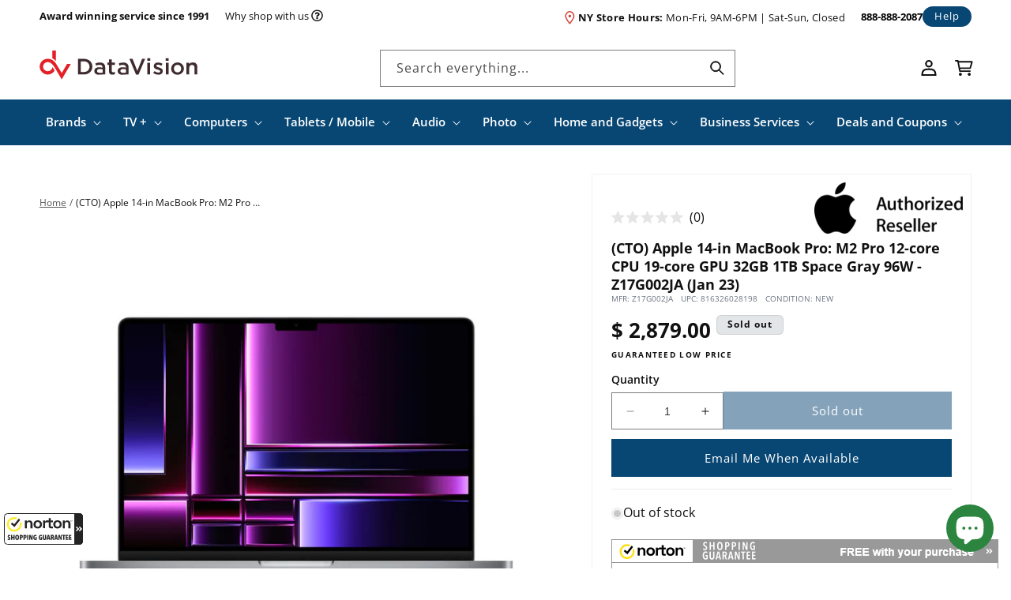

--- FILE ---
content_type: text/html; charset=utf-8
request_url: https://datavision.com/products/cto-apple-14-in-macbook-pro-m2-pro-12-core-cpu-19-core-gpu-32gb-1tb-space-gray-96w-z17g002ja-jan-23
body_size: 97468
content:
<!doctype html>
<html class="no-js" lang="en">
  <head>
    <meta charset="utf-8">
    <meta http-equiv="X-UA-Compatible" content="IE=edge">
    <meta name="viewport" content="width=device-width,initial-scale=1">
    <meta name="theme-color" content="">
    <link rel="canonical" href="https://datavision.com/products/cto-apple-14-in-macbook-pro-m2-pro-12-core-cpu-19-core-gpu-32gb-1tb-space-gray-96w-z17g002ja-jan-23"><link rel="icon" type="image/png" href="//datavision.com/cdn/shop/files/favicon_b728dbcf-12ce-4daf-8e5f-1f33025b6c35.png?crop=center&height=32&v=1701287833&width=32"><link rel="preconnect" href="https://fonts.shopifycdn.com" crossorigin><title>
      (CTO) Apple 14-in MacBook Pro: M2 Pro 12-core CPU 19-core GPU 32GB 1TB
 &ndash; DataVision</title>

    
      <meta name="description" content="MacBook Pro. Unparalleled pro performance.This is a CTO (Configure To Order) Mac. This has been upgraded by Apple from the base configurations. M2 Pro brings power to take on even more demanding projects. Stunning 14-inch Liquid Retina XDR display with extreme dynamic range and contrast ratio M2 Pro chip for exceptiona">
    

    

<meta property="og:site_name" content="DataVision">
<meta property="og:url" content="https://datavision.com/products/cto-apple-14-in-macbook-pro-m2-pro-12-core-cpu-19-core-gpu-32gb-1tb-space-gray-96w-z17g002ja-jan-23">
<meta property="og:title" content="(CTO) Apple 14-in MacBook Pro: M2 Pro 12-core CPU 19-core GPU 32GB 1TB">
<meta property="og:type" content="product">
<meta property="og:description" content="MacBook Pro. Unparalleled pro performance.This is a CTO (Configure To Order) Mac. This has been upgraded by Apple from the base configurations. M2 Pro brings power to take on even more demanding projects. Stunning 14-inch Liquid Retina XDR display with extreme dynamic range and contrast ratio M2 Pro chip for exceptiona"><meta property="og:image" content="http://datavision.com/cdn/shop/products/4ef3c66b-d7af-4870-99c1-98db613d2544.jpg?v=1674593314">
  <meta property="og:image:secure_url" content="https://datavision.com/cdn/shop/products/4ef3c66b-d7af-4870-99c1-98db613d2544.jpg?v=1674593314">
  <meta property="og:image:width" content="750">
  <meta property="og:image:height" content="750"><meta property="og:price:amount" content="2,879.00">
  <meta property="og:price:currency" content="USD"><meta name="twitter:site" content="@datavisionnyc"><meta name="twitter:card" content="summary_large_image">
<meta name="twitter:title" content="(CTO) Apple 14-in MacBook Pro: M2 Pro 12-core CPU 19-core GPU 32GB 1TB">
<meta name="twitter:description" content="MacBook Pro. Unparalleled pro performance.This is a CTO (Configure To Order) Mac. This has been upgraded by Apple from the base configurations. M2 Pro brings power to take on even more demanding projects. Stunning 14-inch Liquid Retina XDR display with extreme dynamic range and contrast ratio M2 Pro chip for exceptiona">


    <script src="//datavision.com/cdn/shop/t/98/assets/constants.js?v=58251544750838685771711658089" defer="defer"></script>
    <script src="//datavision.com/cdn/shop/t/98/assets/pubsub.js?v=158357773527763999511711658086" defer="defer"></script>
    <script src="//datavision.com/cdn/shop/t/98/assets/global.js?v=139248116715221171191711658087" defer="defer"></script>
    <script src="//datavision.com/cdn/shop/t/98/assets/timesact.js?v=104090126216867420331726205728" defer="defer"></script><script>window.performance && window.performance.mark && window.performance.mark('shopify.content_for_header.start');</script><meta name="google-site-verification" content="ha4K40kzmUwBxVyto_pi-uk7P_SCp24G9hHvfRcbpxQ">
<meta id="shopify-digital-wallet" name="shopify-digital-wallet" content="/11836364/digital_wallets/dialog">
<meta name="shopify-checkout-api-token" content="ee6fe9c78af6577e856c630bca804219">
<link rel="alternate" type="application/json+oembed" href="https://datavision.com/products/cto-apple-14-in-macbook-pro-m2-pro-12-core-cpu-19-core-gpu-32gb-1tb-space-gray-96w-z17g002ja-jan-23.oembed">
<script async="async" src="/checkouts/internal/preloads.js?locale=en-US"></script>
<link rel="preconnect" href="https://shop.app" crossorigin="anonymous">
<script async="async" src="https://shop.app/checkouts/internal/preloads.js?locale=en-US&shop_id=11836364" crossorigin="anonymous"></script>
<script id="apple-pay-shop-capabilities" type="application/json">{"shopId":11836364,"countryCode":"US","currencyCode":"USD","merchantCapabilities":["supports3DS"],"merchantId":"gid:\/\/shopify\/Shop\/11836364","merchantName":"DataVision","requiredBillingContactFields":["postalAddress","email"],"requiredShippingContactFields":["postalAddress","email"],"shippingType":"shipping","supportedNetworks":["visa","masterCard","amex","discover","elo","jcb"],"total":{"type":"pending","label":"DataVision","amount":"1.00"},"shopifyPaymentsEnabled":true,"supportsSubscriptions":true}</script>
<script id="shopify-features" type="application/json">{"accessToken":"ee6fe9c78af6577e856c630bca804219","betas":["rich-media-storefront-analytics"],"domain":"datavision.com","predictiveSearch":true,"shopId":11836364,"locale":"en"}</script>
<script>var Shopify = Shopify || {};
Shopify.shop = "data-vision.myshopify.com";
Shopify.locale = "en";
Shopify.currency = {"active":"USD","rate":"1.0"};
Shopify.country = "US";
Shopify.theme = {"name":"DAT [Mon Pre-prod 240328] Search Results Fix","id":126794956887,"schema_name":"Dawn","schema_version":"10.0.0","theme_store_id":null,"role":"main"};
Shopify.theme.handle = "null";
Shopify.theme.style = {"id":null,"handle":null};
Shopify.cdnHost = "datavision.com/cdn";
Shopify.routes = Shopify.routes || {};
Shopify.routes.root = "/";</script>
<script type="module">!function(o){(o.Shopify=o.Shopify||{}).modules=!0}(window);</script>
<script>!function(o){function n(){var o=[];function n(){o.push(Array.prototype.slice.apply(arguments))}return n.q=o,n}var t=o.Shopify=o.Shopify||{};t.loadFeatures=n(),t.autoloadFeatures=n()}(window);</script>
<script>
  window.ShopifyPay = window.ShopifyPay || {};
  window.ShopifyPay.apiHost = "shop.app\/pay";
  window.ShopifyPay.redirectState = null;
</script>
<script id="shop-js-analytics" type="application/json">{"pageType":"product"}</script>
<script defer="defer" async type="module" src="//datavision.com/cdn/shopifycloud/shop-js/modules/v2/client.init-shop-cart-sync_BT-GjEfc.en.esm.js"></script>
<script defer="defer" async type="module" src="//datavision.com/cdn/shopifycloud/shop-js/modules/v2/chunk.common_D58fp_Oc.esm.js"></script>
<script defer="defer" async type="module" src="//datavision.com/cdn/shopifycloud/shop-js/modules/v2/chunk.modal_xMitdFEc.esm.js"></script>
<script type="module">
  await import("//datavision.com/cdn/shopifycloud/shop-js/modules/v2/client.init-shop-cart-sync_BT-GjEfc.en.esm.js");
await import("//datavision.com/cdn/shopifycloud/shop-js/modules/v2/chunk.common_D58fp_Oc.esm.js");
await import("//datavision.com/cdn/shopifycloud/shop-js/modules/v2/chunk.modal_xMitdFEc.esm.js");

  window.Shopify.SignInWithShop?.initShopCartSync?.({"fedCMEnabled":true,"windoidEnabled":true});

</script>
<script>
  window.Shopify = window.Shopify || {};
  if (!window.Shopify.featureAssets) window.Shopify.featureAssets = {};
  window.Shopify.featureAssets['shop-js'] = {"shop-cart-sync":["modules/v2/client.shop-cart-sync_DZOKe7Ll.en.esm.js","modules/v2/chunk.common_D58fp_Oc.esm.js","modules/v2/chunk.modal_xMitdFEc.esm.js"],"init-fed-cm":["modules/v2/client.init-fed-cm_B6oLuCjv.en.esm.js","modules/v2/chunk.common_D58fp_Oc.esm.js","modules/v2/chunk.modal_xMitdFEc.esm.js"],"shop-cash-offers":["modules/v2/client.shop-cash-offers_D2sdYoxE.en.esm.js","modules/v2/chunk.common_D58fp_Oc.esm.js","modules/v2/chunk.modal_xMitdFEc.esm.js"],"shop-login-button":["modules/v2/client.shop-login-button_QeVjl5Y3.en.esm.js","modules/v2/chunk.common_D58fp_Oc.esm.js","modules/v2/chunk.modal_xMitdFEc.esm.js"],"pay-button":["modules/v2/client.pay-button_DXTOsIq6.en.esm.js","modules/v2/chunk.common_D58fp_Oc.esm.js","modules/v2/chunk.modal_xMitdFEc.esm.js"],"shop-button":["modules/v2/client.shop-button_DQZHx9pm.en.esm.js","modules/v2/chunk.common_D58fp_Oc.esm.js","modules/v2/chunk.modal_xMitdFEc.esm.js"],"avatar":["modules/v2/client.avatar_BTnouDA3.en.esm.js"],"init-windoid":["modules/v2/client.init-windoid_CR1B-cfM.en.esm.js","modules/v2/chunk.common_D58fp_Oc.esm.js","modules/v2/chunk.modal_xMitdFEc.esm.js"],"init-shop-for-new-customer-accounts":["modules/v2/client.init-shop-for-new-customer-accounts_C_vY_xzh.en.esm.js","modules/v2/client.shop-login-button_QeVjl5Y3.en.esm.js","modules/v2/chunk.common_D58fp_Oc.esm.js","modules/v2/chunk.modal_xMitdFEc.esm.js"],"init-shop-email-lookup-coordinator":["modules/v2/client.init-shop-email-lookup-coordinator_BI7n9ZSv.en.esm.js","modules/v2/chunk.common_D58fp_Oc.esm.js","modules/v2/chunk.modal_xMitdFEc.esm.js"],"init-shop-cart-sync":["modules/v2/client.init-shop-cart-sync_BT-GjEfc.en.esm.js","modules/v2/chunk.common_D58fp_Oc.esm.js","modules/v2/chunk.modal_xMitdFEc.esm.js"],"shop-toast-manager":["modules/v2/client.shop-toast-manager_DiYdP3xc.en.esm.js","modules/v2/chunk.common_D58fp_Oc.esm.js","modules/v2/chunk.modal_xMitdFEc.esm.js"],"init-customer-accounts":["modules/v2/client.init-customer-accounts_D9ZNqS-Q.en.esm.js","modules/v2/client.shop-login-button_QeVjl5Y3.en.esm.js","modules/v2/chunk.common_D58fp_Oc.esm.js","modules/v2/chunk.modal_xMitdFEc.esm.js"],"init-customer-accounts-sign-up":["modules/v2/client.init-customer-accounts-sign-up_iGw4briv.en.esm.js","modules/v2/client.shop-login-button_QeVjl5Y3.en.esm.js","modules/v2/chunk.common_D58fp_Oc.esm.js","modules/v2/chunk.modal_xMitdFEc.esm.js"],"shop-follow-button":["modules/v2/client.shop-follow-button_CqMgW2wH.en.esm.js","modules/v2/chunk.common_D58fp_Oc.esm.js","modules/v2/chunk.modal_xMitdFEc.esm.js"],"checkout-modal":["modules/v2/client.checkout-modal_xHeaAweL.en.esm.js","modules/v2/chunk.common_D58fp_Oc.esm.js","modules/v2/chunk.modal_xMitdFEc.esm.js"],"shop-login":["modules/v2/client.shop-login_D91U-Q7h.en.esm.js","modules/v2/chunk.common_D58fp_Oc.esm.js","modules/v2/chunk.modal_xMitdFEc.esm.js"],"lead-capture":["modules/v2/client.lead-capture_BJmE1dJe.en.esm.js","modules/v2/chunk.common_D58fp_Oc.esm.js","modules/v2/chunk.modal_xMitdFEc.esm.js"],"payment-terms":["modules/v2/client.payment-terms_Ci9AEqFq.en.esm.js","modules/v2/chunk.common_D58fp_Oc.esm.js","modules/v2/chunk.modal_xMitdFEc.esm.js"]};
</script>
<script>(function() {
  var isLoaded = false;
  function asyncLoad() {
    if (isLoaded) return;
    isLoaded = true;
    var urls = ["\/\/beacon.riskified.com\/?shop=data-vision.myshopify.com","https:\/\/d3bt4yq3k408c5.cloudfront.net\/trafficguard.js?shop=data-vision.myshopify.com","https:\/\/files-shpf.mageworx.com\/productoptions\/source.js?mw_productoptions_t=1762910837\u0026shop=data-vision.myshopify.com","https:\/\/cdn.verifypass.com\/seller\/launcher.js?shop=data-vision.myshopify.com","https:\/\/app.cpscentral.com\/admside\/js\/Shopify_App\/shopify.js?shop=data-vision.myshopify.com","https:\/\/app.cpscentral.com\/admside\/js\/Shopify_App\/shopify_cart.js?shop=data-vision.myshopify.com","https:\/\/guarantee-cdn.com\/SealCore\/api\/gjs?t=Msp196\u0026SN=969035042\u0026shop=data-vision.myshopify.com"];
    for (var i = 0; i < urls.length; i++) {
      var s = document.createElement('script');
      s.type = 'text/javascript';
      s.async = true;
      s.src = urls[i];
      var x = document.getElementsByTagName('script')[0];
      x.parentNode.insertBefore(s, x);
    }
  };
  if(window.attachEvent) {
    window.attachEvent('onload', asyncLoad);
  } else {
    window.addEventListener('load', asyncLoad, false);
  }
})();</script>
<script id="__st">var __st={"a":11836364,"offset":-18000,"reqid":"4a7a8da6-26df-475d-923f-dabbb74c9b4c-1769300388","pageurl":"datavision.com\/products\/cto-apple-14-in-macbook-pro-m2-pro-12-core-cpu-19-core-gpu-32gb-1tb-space-gray-96w-z17g002ja-jan-23","u":"1489edc4463d","p":"product","rtyp":"product","rid":6852785602647};</script>
<script>window.ShopifyPaypalV4VisibilityTracking = true;</script>
<script id="captcha-bootstrap">!function(){'use strict';const t='contact',e='account',n='new_comment',o=[[t,t],['blogs',n],['comments',n],[t,'customer']],c=[[e,'customer_login'],[e,'guest_login'],[e,'recover_customer_password'],[e,'create_customer']],r=t=>t.map((([t,e])=>`form[action*='/${t}']:not([data-nocaptcha='true']) input[name='form_type'][value='${e}']`)).join(','),a=t=>()=>t?[...document.querySelectorAll(t)].map((t=>t.form)):[];function s(){const t=[...o],e=r(t);return a(e)}const i='password',u='form_key',d=['recaptcha-v3-token','g-recaptcha-response','h-captcha-response',i],f=()=>{try{return window.sessionStorage}catch{return}},m='__shopify_v',_=t=>t.elements[u];function p(t,e,n=!1){try{const o=window.sessionStorage,c=JSON.parse(o.getItem(e)),{data:r}=function(t){const{data:e,action:n}=t;return t[m]||n?{data:e,action:n}:{data:t,action:n}}(c);for(const[e,n]of Object.entries(r))t.elements[e]&&(t.elements[e].value=n);n&&o.removeItem(e)}catch(o){console.error('form repopulation failed',{error:o})}}const l='form_type',E='cptcha';function T(t){t.dataset[E]=!0}const w=window,h=w.document,L='Shopify',v='ce_forms',y='captcha';let A=!1;((t,e)=>{const n=(g='f06e6c50-85a8-45c8-87d0-21a2b65856fe',I='https://cdn.shopify.com/shopifycloud/storefront-forms-hcaptcha/ce_storefront_forms_captcha_hcaptcha.v1.5.2.iife.js',D={infoText:'Protected by hCaptcha',privacyText:'Privacy',termsText:'Terms'},(t,e,n)=>{const o=w[L][v],c=o.bindForm;if(c)return c(t,g,e,D).then(n);var r;o.q.push([[t,g,e,D],n]),r=I,A||(h.body.append(Object.assign(h.createElement('script'),{id:'captcha-provider',async:!0,src:r})),A=!0)});var g,I,D;w[L]=w[L]||{},w[L][v]=w[L][v]||{},w[L][v].q=[],w[L][y]=w[L][y]||{},w[L][y].protect=function(t,e){n(t,void 0,e),T(t)},Object.freeze(w[L][y]),function(t,e,n,w,h,L){const[v,y,A,g]=function(t,e,n){const i=e?o:[],u=t?c:[],d=[...i,...u],f=r(d),m=r(i),_=r(d.filter((([t,e])=>n.includes(e))));return[a(f),a(m),a(_),s()]}(w,h,L),I=t=>{const e=t.target;return e instanceof HTMLFormElement?e:e&&e.form},D=t=>v().includes(t);t.addEventListener('submit',(t=>{const e=I(t);if(!e)return;const n=D(e)&&!e.dataset.hcaptchaBound&&!e.dataset.recaptchaBound,o=_(e),c=g().includes(e)&&(!o||!o.value);(n||c)&&t.preventDefault(),c&&!n&&(function(t){try{if(!f())return;!function(t){const e=f();if(!e)return;const n=_(t);if(!n)return;const o=n.value;o&&e.removeItem(o)}(t);const e=Array.from(Array(32),(()=>Math.random().toString(36)[2])).join('');!function(t,e){_(t)||t.append(Object.assign(document.createElement('input'),{type:'hidden',name:u})),t.elements[u].value=e}(t,e),function(t,e){const n=f();if(!n)return;const o=[...t.querySelectorAll(`input[type='${i}']`)].map((({name:t})=>t)),c=[...d,...o],r={};for(const[a,s]of new FormData(t).entries())c.includes(a)||(r[a]=s);n.setItem(e,JSON.stringify({[m]:1,action:t.action,data:r}))}(t,e)}catch(e){console.error('failed to persist form',e)}}(e),e.submit())}));const S=(t,e)=>{t&&!t.dataset[E]&&(n(t,e.some((e=>e===t))),T(t))};for(const o of['focusin','change'])t.addEventListener(o,(t=>{const e=I(t);D(e)&&S(e,y())}));const B=e.get('form_key'),M=e.get(l),P=B&&M;t.addEventListener('DOMContentLoaded',(()=>{const t=y();if(P)for(const e of t)e.elements[l].value===M&&p(e,B);[...new Set([...A(),...v().filter((t=>'true'===t.dataset.shopifyCaptcha))])].forEach((e=>S(e,t)))}))}(h,new URLSearchParams(w.location.search),n,t,e,['guest_login'])})(!0,!0)}();</script>
<script integrity="sha256-4kQ18oKyAcykRKYeNunJcIwy7WH5gtpwJnB7kiuLZ1E=" data-source-attribution="shopify.loadfeatures" defer="defer" src="//datavision.com/cdn/shopifycloud/storefront/assets/storefront/load_feature-a0a9edcb.js" crossorigin="anonymous"></script>
<script crossorigin="anonymous" defer="defer" src="//datavision.com/cdn/shopifycloud/storefront/assets/shopify_pay/storefront-65b4c6d7.js?v=20250812"></script>
<script data-source-attribution="shopify.dynamic_checkout.dynamic.init">var Shopify=Shopify||{};Shopify.PaymentButton=Shopify.PaymentButton||{isStorefrontPortableWallets:!0,init:function(){window.Shopify.PaymentButton.init=function(){};var t=document.createElement("script");t.src="https://datavision.com/cdn/shopifycloud/portable-wallets/latest/portable-wallets.en.js",t.type="module",document.head.appendChild(t)}};
</script>
<script data-source-attribution="shopify.dynamic_checkout.buyer_consent">
  function portableWalletsHideBuyerConsent(e){var t=document.getElementById("shopify-buyer-consent"),n=document.getElementById("shopify-subscription-policy-button");t&&n&&(t.classList.add("hidden"),t.setAttribute("aria-hidden","true"),n.removeEventListener("click",e))}function portableWalletsShowBuyerConsent(e){var t=document.getElementById("shopify-buyer-consent"),n=document.getElementById("shopify-subscription-policy-button");t&&n&&(t.classList.remove("hidden"),t.removeAttribute("aria-hidden"),n.addEventListener("click",e))}window.Shopify?.PaymentButton&&(window.Shopify.PaymentButton.hideBuyerConsent=portableWalletsHideBuyerConsent,window.Shopify.PaymentButton.showBuyerConsent=portableWalletsShowBuyerConsent);
</script>
<script data-source-attribution="shopify.dynamic_checkout.cart.bootstrap">document.addEventListener("DOMContentLoaded",(function(){function t(){return document.querySelector("shopify-accelerated-checkout-cart, shopify-accelerated-checkout")}if(t())Shopify.PaymentButton.init();else{new MutationObserver((function(e,n){t()&&(Shopify.PaymentButton.init(),n.disconnect())})).observe(document.body,{childList:!0,subtree:!0})}}));
</script>
<link id="shopify-accelerated-checkout-styles" rel="stylesheet" media="screen" href="https://datavision.com/cdn/shopifycloud/portable-wallets/latest/accelerated-checkout-backwards-compat.css" crossorigin="anonymous">
<style id="shopify-accelerated-checkout-cart">
        #shopify-buyer-consent {
  margin-top: 1em;
  display: inline-block;
  width: 100%;
}

#shopify-buyer-consent.hidden {
  display: none;
}

#shopify-subscription-policy-button {
  background: none;
  border: none;
  padding: 0;
  text-decoration: underline;
  font-size: inherit;
  cursor: pointer;
}

#shopify-subscription-policy-button::before {
  box-shadow: none;
}

      </style>
<script id="sections-script" data-sections="header" defer="defer" src="//datavision.com/cdn/shop/t/98/compiled_assets/scripts.js?v=25323"></script>
<script>window.performance && window.performance.mark && window.performance.mark('shopify.content_for_header.end');</script>


    <style data-shopify>
      @font-face {
  font-family: "Open Sans";
  font-weight: 400;
  font-style: normal;
  font-display: swap;
  src: url("//datavision.com/cdn/fonts/open_sans/opensans_n4.c32e4d4eca5273f6d4ee95ddf54b5bbb75fc9b61.woff2") format("woff2"),
       url("//datavision.com/cdn/fonts/open_sans/opensans_n4.5f3406f8d94162b37bfa232b486ac93ee892406d.woff") format("woff");
}

      @font-face {
  font-family: "Open Sans";
  font-weight: 600;
  font-style: normal;
  font-display: swap;
  src: url("//datavision.com/cdn/fonts/open_sans/opensans_n6.15aeff3c913c3fe570c19cdfeed14ce10d09fb08.woff2") format("woff2"),
       url("//datavision.com/cdn/fonts/open_sans/opensans_n6.14bef14c75f8837a87f70ce22013cb146ee3e9f3.woff") format("woff");
}

      @font-face {
  font-family: "Open Sans";
  font-weight: 700;
  font-style: normal;
  font-display: swap;
  src: url("//datavision.com/cdn/fonts/open_sans/opensans_n7.a9393be1574ea8606c68f4441806b2711d0d13e4.woff2") format("woff2"),
       url("//datavision.com/cdn/fonts/open_sans/opensans_n7.7b8af34a6ebf52beb1a4c1d8c73ad6910ec2e553.woff") format("woff");
}

      @font-face {
  font-family: "Open Sans";
  font-weight: 400;
  font-style: italic;
  font-display: swap;
  src: url("//datavision.com/cdn/fonts/open_sans/opensans_i4.6f1d45f7a46916cc95c694aab32ecbf7509cbf33.woff2") format("woff2"),
       url("//datavision.com/cdn/fonts/open_sans/opensans_i4.4efaa52d5a57aa9a57c1556cc2b7465d18839daa.woff") format("woff");
}

      @font-face {
  font-family: "Open Sans";
  font-weight: 700;
  font-style: italic;
  font-display: swap;
  src: url("//datavision.com/cdn/fonts/open_sans/opensans_i7.916ced2e2ce15f7fcd95d196601a15e7b89ee9a4.woff2") format("woff2"),
       url("//datavision.com/cdn/fonts/open_sans/opensans_i7.99a9cff8c86ea65461de497ade3d515a98f8b32a.woff") format("woff");
}

      @font-face {
  font-family: "Open Sans";
  font-weight: 400;
  font-style: normal;
  font-display: swap;
  src: url("//datavision.com/cdn/fonts/open_sans/opensans_n4.c32e4d4eca5273f6d4ee95ddf54b5bbb75fc9b61.woff2") format("woff2"),
       url("//datavision.com/cdn/fonts/open_sans/opensans_n4.5f3406f8d94162b37bfa232b486ac93ee892406d.woff") format("woff");
}


      
        :root,
        .color-background-1 {
          --color-background: 255,255,255;
        
          --gradient-background: #ffffff;
        
        --color-foreground: 0,0,0;
        --color-shadow: 18,18,18;
        --color-button: 8,71,116;
        --color-button-text: 255,255,255;
        --color-secondary-button: 255,255,255;
        --color-secondary-button-text: 8,71,116;
        --color-link: 8,71,116;
        --color-badge-foreground: 0,0,0;
        --color-badge-background: 255,255,255;
        --color-badge-border: 0,0,0;
        --payment-terms-background-color: rgb(255 255 255);
      }
      
        
        .color-background-2 {
          --color-background: 255,255,255;
        
          --gradient-background: #ffffff;
        
        --color-foreground: 17,17,17;
        --color-shadow: 18,18,18;
        --color-button: 8,71,116;
        --color-button-text: 255,255,255;
        --color-secondary-button: 255,255,255;
        --color-secondary-button-text: 8,71,116;
        --color-link: 8,71,116;
        --color-badge-foreground: 17,17,17;
        --color-badge-background: 255,255,255;
        --color-badge-border: 17,17,17;
        --payment-terms-background-color: rgb(255 255 255);
      }
      
        
        .color-inverse {
          --color-background: 8,71,116;
        
          --gradient-background: #084774;
        
        --color-foreground: 255,255,255;
        --color-shadow: 18,18,18;
        --color-button: 255,255,255;
        --color-button-text: 17,17,17;
        --color-secondary-button: 8,71,116;
        --color-secondary-button-text: 255,255,255;
        --color-link: 255,255,255;
        --color-badge-foreground: 255,255,255;
        --color-badge-background: 8,71,116;
        --color-badge-border: 255,255,255;
        --payment-terms-background-color: rgb(8 71 116);
      }
      
        
        .color-accent-1 {
          --color-background: 227,230,232;
        
          --gradient-background: #e3e6e8;
        
        --color-foreground: 17,17,17;
        --color-shadow: 18,18,18;
        --color-button: 8,71,116;
        --color-button-text: 255,255,255;
        --color-secondary-button: 227,230,232;
        --color-secondary-button-text: 8,71,116;
        --color-link: 8,71,116;
        --color-badge-foreground: 17,17,17;
        --color-badge-background: 227,230,232;
        --color-badge-border: 17,17,17;
        --payment-terms-background-color: rgb(227 230 232);
      }
      
        
        .color-accent-2 {
          --color-background: 17,17,17;
        
          --gradient-background: #111111;
        
        --color-foreground: 255,255,255;
        --color-shadow: 18,18,18;
        --color-button: 255,255,255;
        --color-button-text: 8,71,116;
        --color-secondary-button: 17,17,17;
        --color-secondary-button-text: 255,255,255;
        --color-link: 255,255,255;
        --color-badge-foreground: 255,255,255;
        --color-badge-background: 17,17,17;
        --color-badge-border: 255,255,255;
        --payment-terms-background-color: rgb(17 17 17);
      }
      
        
        .color-scheme-278ecf31-e5ac-4b14-8bb7-ddf893dc0ba5 {
          --color-background: 243,245,246;
        
          --gradient-background: #f3f5f6;
        
        --color-foreground: 44,33,35;
        --color-shadow: 18,18,18;
        --color-button: 8,71,116;
        --color-button-text: 255,255,255;
        --color-secondary-button: 243,245,246;
        --color-secondary-button-text: 8,71,116;
        --color-link: 8,71,116;
        --color-badge-foreground: 44,33,35;
        --color-badge-background: 243,245,246;
        --color-badge-border: 44,33,35;
        --payment-terms-background-color: rgb(243 245 246);
      }
      
        
        .color-scheme-daf73c81-4cda-4d20-8b8a-c14af133ee25 {
          --color-background: 43,32,35;
        
          --gradient-background: #2b2023;
        
        --color-foreground: 255,255,255;
        --color-shadow: 18,18,18;
        --color-button: 245,245,245;
        --color-button-text: 43,32,35;
        --color-secondary-button: 43,32,35;
        --color-secondary-button-text: 245,245,245;
        --color-link: 245,245,245;
        --color-badge-foreground: 255,255,255;
        --color-badge-background: 43,32,35;
        --color-badge-border: 255,255,255;
        --payment-terms-background-color: rgb(43 32 35);
      }
      

      body, .color-background-1, .color-background-2, .color-inverse, .color-accent-1, .color-accent-2, .color-scheme-278ecf31-e5ac-4b14-8bb7-ddf893dc0ba5, .color-scheme-daf73c81-4cda-4d20-8b8a-c14af133ee25 {
        color: rgb(var(--color-foreground));
        background-color: rgb(var(--color-background));
      }

      :root {
        --font-body-family: "Open Sans", sans-serif;
        --font-body-style: normal;
        --font-body-weight: 400;
        --font-body-weight-bold: 700;

        --font-heading-family: "Open Sans", sans-serif;
        --font-heading-style: normal;
        --font-heading-weight: 400;

        --font-body-scale: 1.0;
        --font-heading-scale: 1.0;

        --media-padding: px;
        --media-border-opacity: 0.05;
        --media-border-width: 1px;
        --media-radius: 0px;
        --media-shadow-opacity: 0.0;
        --media-shadow-horizontal-offset: 0px;
        --media-shadow-vertical-offset: 4px;
        --media-shadow-blur-radius: 5px;
        --media-shadow-visible: 0;

        --page-width: 140rem;
        --page-width-margin: 0rem;

        --product-card-image-padding: 0.8rem;
        --product-card-corner-radius: 0.0rem;
        --product-card-text-alignment: left;
        --product-card-border-width: 0.0rem;
        --product-card-border-opacity: 0.1;
        --product-card-shadow-opacity: 0.0;
        --product-card-shadow-visible: 0;
        --product-card-shadow-horizontal-offset: 0.0rem;
        --product-card-shadow-vertical-offset: 0.4rem;
        --product-card-shadow-blur-radius: 0.5rem;

        --collection-card-image-padding: 0.0rem;
        --collection-card-corner-radius: 0.0rem;
        --collection-card-text-alignment: left;
        --collection-card-border-width: 0.0rem;
        --collection-card-border-opacity: 0.0;
        --collection-card-shadow-opacity: 0.1;
        --collection-card-shadow-visible: 1;
        --collection-card-shadow-horizontal-offset: 0.0rem;
        --collection-card-shadow-vertical-offset: 0.0rem;
        --collection-card-shadow-blur-radius: 0.0rem;

        --blog-card-image-padding: 0.0rem;
        --blog-card-corner-radius: 0.0rem;
        --blog-card-text-alignment: left;
        --blog-card-border-width: 0.0rem;
        --blog-card-border-opacity: 0.0;
        --blog-card-shadow-opacity: 0.1;
        --blog-card-shadow-visible: 1;
        --blog-card-shadow-horizontal-offset: 0.0rem;
        --blog-card-shadow-vertical-offset: 0.0rem;
        --blog-card-shadow-blur-radius: 0.0rem;

        --badge-corner-radius: 0.6rem;

        --popup-border-width: 1px;
        --popup-border-opacity: 0.1;
        --popup-corner-radius: 0px;
        --popup-shadow-opacity: 0.0;
        --popup-shadow-horizontal-offset: 0px;
        --popup-shadow-vertical-offset: 4px;
        --popup-shadow-blur-radius: 5px;

        --drawer-border-width: 1px;
        --drawer-border-opacity: 0.1;
        --drawer-shadow-opacity: 0.0;
        --drawer-shadow-horizontal-offset: 0px;
        --drawer-shadow-vertical-offset: 4px;
        --drawer-shadow-blur-radius: 5px;

        --spacing-sections-desktop: 0px;
        --spacing-sections-mobile: 0px;

        --grid-desktop-vertical-spacing: 16px;
        --grid-desktop-horizontal-spacing: 16px;
        --grid-mobile-vertical-spacing: 16px;
        --grid-mobile-horizontal-spacing: 16px;

        --text-boxes-border-opacity: 0.1;
        --text-boxes-border-width: 0px;
        --text-boxes-radius: 0px;
        --text-boxes-shadow-opacity: 0.0;
        --text-boxes-shadow-visible: 0;
        --text-boxes-shadow-horizontal-offset: 0px;
        --text-boxes-shadow-vertical-offset: 4px;
        --text-boxes-shadow-blur-radius: 5px;

        --buttons-radius: 0px;
        --buttons-radius-outset: 0px;
        --buttons-border-width: 0px;
        --buttons-border-opacity: 1.0;
        --buttons-shadow-opacity: 1.0;
        --buttons-shadow-visible: 1;
        --buttons-shadow-horizontal-offset: 0px;
        --buttons-shadow-vertical-offset: 0px;
        --buttons-shadow-blur-radius: 0px;
        --buttons-border-offset: 0.3px;

        --inputs-radius: 0px;
        --inputs-border-width: 1px;
        --inputs-border-opacity: 0.55;
        --inputs-shadow-opacity: 0.0;
        --inputs-shadow-horizontal-offset: 0px;
        --inputs-margin-offset: 0px;
        --inputs-shadow-vertical-offset: 4px;
        --inputs-shadow-blur-radius: 5px;
        --inputs-radius-outset: 0px;

        --variant-pills-radius: 8px;
        --variant-pills-border-width: 1px;
        --variant-pills-border-opacity: 0.55;
        --variant-pills-shadow-opacity: 1.0;
        --variant-pills-shadow-horizontal-offset: 2px;
        --variant-pills-shadow-vertical-offset: 2px;
        --variant-pills-shadow-blur-radius: 0px;
      }

      *,
      *::before,
      *::after {
        box-sizing: inherit;
      }

      html {
        box-sizing: border-box;
        font-size: calc(var(--font-body-scale) * 62.5%);
        height: 100%;
      }

      body {
        display: grid;
        grid-template-rows: auto auto 1fr auto;
        grid-template-columns: 100%;
        min-height: 100%;
        margin: 0;
        font-size: 1.5rem;
        letter-spacing: normal;
        line-height: calc(1 + 0.8 / var(--font-body-scale));
        font-family: var(--font-body-family);
        font-style: var(--font-body-style);
        font-weight: var(--font-body-weight);
      }

      @media screen and (min-width: 750px) {
        body {
          font-size: 1.6rem;
        }
      }
    </style>

    <link href="//datavision.com/cdn/shop/t/98/assets/base.css?v=103310927243721257691711658086" rel="stylesheet" type="text/css" media="all" />
    <link href="//datavision.com/cdn/shop/t/98/assets/custom.css?v=24829089927399893051742318698" rel="stylesheet" type="text/css" media="all" />
<link rel="preload" as="font" href="//datavision.com/cdn/fonts/open_sans/opensans_n4.c32e4d4eca5273f6d4ee95ddf54b5bbb75fc9b61.woff2" type="font/woff2" crossorigin><link rel="preload" as="font" href="//datavision.com/cdn/fonts/open_sans/opensans_n4.c32e4d4eca5273f6d4ee95ddf54b5bbb75fc9b61.woff2" type="font/woff2" crossorigin><link
        rel="stylesheet"
        href="//datavision.com/cdn/shop/t/98/assets/component-predictive-search.css?v=21503977571928737091711658089"
        media="print"
        onload="this.media='all'"
      ><script>
      document.documentElement.className = document.documentElement.className.replace('no-js', 'js');
      if (Shopify.designMode) {
        document.documentElement.classList.add('shopify-design-mode');
      }
    </script>
    

    <!-- Global site tag (gtag.js) - Google Ads: 1070395354 -->
    <script async src="https://www.googletagmanager.com/gtag/js?id=AW-1070395354"></script>
    <script>
      window.dataLayer = window.dataLayer || [];
      function gtag(){dataLayer.push(arguments);}
      gtag('js', new Date());

      gtag('config', 'AW-1070395354');
    </script>
    <script src='https://appdevelopergroup.co/apps/smartbadge/js/smartbadge.js?shop=data-vision.myshopify.com' type='text/javascript'></script>
    <!-- BeginConsistentCartAddon -->  <script>    Shopify.customer_logged_in = false ;  Shopify.customer_email = "" ;  Shopify.log_uuids = true;    </script>  <!-- EndConsistentCartAddon -->
    <!-- manual install of rebuy for staging -->
    <script async src="https://cdn.rebuyengine.com/onsite/js/rebuy.js?shop=data-vision.myshopify.com"></script>

    
    









<script src="//datavision.com/cdn/shop/t/98/assets/jquery3.js?v=125460993922723132401711658086" defer></script>


<link href="//datavision.com/cdn/shop/t/98/assets/tailwind.mon.css?v=127296204882325179161711658086" rel="stylesheet" type="text/css" media="all" />

  
  <!-- "snippets/shogun-head.liquid" was not rendered, the associated app was uninstalled -->
<!-- BEGIN app block: shopify://apps/uppromote-affiliate/blocks/core-script/64c32457-930d-4cb9-9641-e24c0d9cf1f4 --><!-- BEGIN app snippet: core-metafields-setting --><!--suppress ES6ConvertVarToLetConst -->
<script type="application/json" id="core-uppromote-settings">{"app_env":{"env":"production"}}</script>
<script type="application/json" id="core-uppromote-cart">{"note":null,"attributes":{},"original_total_price":0,"total_price":0,"total_discount":0,"total_weight":0.0,"item_count":0,"items":[],"requires_shipping":false,"currency":"USD","items_subtotal_price":0,"cart_level_discount_applications":[],"checkout_charge_amount":0}</script>
<script id="core-uppromote-quick-store-tracking-vars">
    function getDocumentContext(){const{href:a,hash:b,host:c,hostname:d,origin:e,pathname:f,port:g,protocol:h,search:i}=window.location,j=document.referrer,k=document.characterSet,l=document.title;return{location:{href:a,hash:b,host:c,hostname:d,origin:e,pathname:f,port:g,protocol:h,search:i},referrer:j||document.location.href,characterSet:k,title:l}}function getNavigatorContext(){const{language:a,cookieEnabled:b,languages:c,userAgent:d}=navigator;return{language:a,cookieEnabled:b,languages:c,userAgent:d}}function getWindowContext(){const{innerHeight:a,innerWidth:b,outerHeight:c,outerWidth:d,origin:e,screen:{height:j,width:k},screenX:f,screenY:g,scrollX:h,scrollY:i}=window;return{innerHeight:a,innerWidth:b,outerHeight:c,outerWidth:d,origin:e,screen:{screenHeight:j,screenWidth:k},screenX:f,screenY:g,scrollX:h,scrollY:i,location:getDocumentContext().location}}function getContext(){return{document:getDocumentContext(),navigator:getNavigatorContext(),window:getWindowContext()}}
    if (window.location.href.includes('?sca_ref=')) {
        localStorage.setItem('__up_lastViewedPageContext', JSON.stringify({
            context: getContext(),
            timestamp: new Date().toISOString(),
        }))
    }
</script>

<script id="core-uppromote-setting-booster">
    var UpPromoteCoreSettings = JSON.parse(document.getElementById('core-uppromote-settings').textContent)
    UpPromoteCoreSettings.currentCart = JSON.parse(document.getElementById('core-uppromote-cart')?.textContent || '{}')
    const idToClean = ['core-uppromote-settings', 'core-uppromote-cart', 'core-uppromote-setting-booster', 'core-uppromote-quick-store-tracking-vars']
    idToClean.forEach(id => {
        document.getElementById(id)?.remove()
    })
</script>
<!-- END app snippet -->


<!-- END app block --><!-- BEGIN app block: shopify://apps/chatra-live-chat-chatbot/blocks/widget/3617185a-5880-4550-b1d3-81cdb9d37290 --><script src="" async></script>

<!-- END app block --><!-- BEGIN app block: shopify://apps/sami-product-labels/blocks/app-embed-block/b9b44663-5d51-4be1-8104-faedd68da8c5 --><script type="text/javascript">
  window.Samita = window.Samita || {};
  Samita.ProductLabels = Samita.ProductLabels || {};
  Samita.ProductLabels.locale  = {"shop_locale":{"locale":"en","enabled":true,"primary":true,"published":true}};
  Samita.ProductLabels.page = {title : document.title.replaceAll('"', "'"), href : window.location.href, type: "product", page_id: ""};
  Samita.ProductLabels.dataShop = Samita.ProductLabels.dataShop || {};if (typeof Shopify!= "undefined" && Shopify?.theme?.role != "main") {}
  Samita.ProductLabels.theme_id =null;
  Samita.ProductLabels.products = Samita.ProductLabels.products || [];Samita.ProductLabels.product ={"id":6852785602647,"title":"(CTO) Apple 14-in MacBook Pro: M2 Pro 12-core CPU 19-core GPU 32GB 1TB Space Gray 96W - Z17G002JA (Jan 23)","handle":"cto-apple-14-in-macbook-pro-m2-pro-12-core-cpu-19-core-gpu-32gb-1tb-space-gray-96w-z17g002ja-jan-23","description":"\u003cp\u003e\u003cstrong\u003eMacBook Pro. Unparalleled pro performance.\u003cbr\u003e\u003cbr\u003e\u003c\/strong\u003eThis is a CTO (Configure To Order) Mac. This has been upgraded by Apple from the base configurations.\u003c\/p\u003e\u003cbr\u003e\n \u003cul\u003eM2 Pro brings power to take on even more demanding projects. \n \u003cul\u003e\n \u003cli data-mce-fragment=\"1\"\u003eStunning 14-inch Liquid Retina XDR display with extreme dynamic range and contrast ratio\u003c\/li\u003e\n \u003cli data-mce-fragment=\"1\"\u003eM2 Pro chip for exceptional speed and power\u003c\/li\u003e\n \u003cli data-mce-fragment=\"1\"\u003e12-core CPU to fly through pro workflows quicker than ever\u003c\/li\u003e\n \u003cli data-mce-fragment=\"1\"\u003e19-core GPU for graphics-intensive apps and games\u003c\/li\u003e\n \u003cli data-mce-fragment=\"1\"\u003e32GB of unified memory makes everything you do fast and fluid\u003c\/li\u003e\n \u003cli data-mce-fragment=\"1\"\u003eUp to 18 hours of battery life\u003c\/li\u003e\n \u003cli data-mce-fragment=\"1\"\u003e1 TB of superfast SSD storage launches apps and opens files in an instant\u003c\/li\u003e\n \u003cli data-mce-fragment=\"1\"\u003e1080p FaceTime HD camera\u003c\/li\u003e\n \u003cli data-mce-fragment=\"1\"\u003eSix-speaker sound system with force-cancelling woofers\u003c\/li\u003e\n \u003cli data-mce-fragment=\"1\"\u003eStudio-quality three-microphone array captures your voice more clearly\u003c\/li\u003e\n \u003cli data-mce-fragment=\"1\"\u003eThree Thunderbolt 4 ports, HDMI port, SDXC card slot, headphone jack, MagSafe charging port\u003c\/li\u003e\n \u003cli data-mce-fragment=\"1\"\u003eWi-Fi 6E wireless connectivity for up to 2x faster throughput\u003c\/li\u003e\n \u003cli data-mce-fragment=\"1\"\u003eBacklit Magic Keyboard with Touch ID for secure unlock and payments\u003c\/li\u003e\n \u003cli data-mce-fragment=\"1\"\u003emacOS Ventura gives you powerful new ways to get more done, share, and collaborate—across all your Apple devices\u003c\/li\u003e\n \u003c\/ul\u003e\n \u003cbr\u003e\u003cp\u003e\u003cstrong\u003eIn The Box\u003c\/strong\u003e\u003cbr\u003e-14-inch MacBook Pro\u003cbr\u003e-96W USB-C Power Adapter\u003cbr\u003e-USB-C to MagSafe 3 Cable (2 m)\u003c\/p\u003e\n\u003c\/ul\u003e","published_at":"2023-01-24T10:48:20-05:00","created_at":"2023-01-24T15:48:21-05:00","vendor":"Apple","type":"MacBook Pro","tags":["APPLECTO","AppleJan2023","capacity__1TB","color__Space Gray","MacBook Pro","Memory Capacity__32 GB","memory__32GB","Processor Manufacturer__Apple M2 Pro 12C CPU 19C GPU","processor__Apple M2 Pro 12C CPU - 19C GPU","Recycling4","Solid State Drive Capacity__1 TB","spo-default","spo-disabled","spo-notify-me-disabled","unavailable","wh-35773874263-oos","wh-35773907031-oos","wh-35774038103-oos","wh-35774070871-oos","wh-44160526-oos","wh-60918530135-oos","wh-61148037207-oos","wh-62100242519-oos","wh-62771101783-oos","wh-62775427159-oos"],"price":287900,"price_min":287900,"price_max":287900,"available":false,"price_varies":false,"compare_at_price":289900,"compare_at_price_min":289900,"compare_at_price_max":289900,"compare_at_price_varies":false,"variants":[{"id":40097019101271,"title":"Default Title","option1":"Default Title","option2":null,"option3":null,"sku":"Z17G002JA","requires_shipping":true,"taxable":true,"featured_image":null,"available":false,"name":"(CTO) Apple 14-in MacBook Pro: M2 Pro 12-core CPU 19-core GPU 32GB 1TB Space Gray 96W - Z17G002JA (Jan 23)","public_title":null,"options":["Default Title"],"price":287900,"weight":1814,"compare_at_price":289900,"inventory_quantity":0,"inventory_management":"shopify","inventory_policy":"deny","barcode":"816326028198","requires_selling_plan":false,"selling_plan_allocations":[],"quantity_rule":{"min":1,"max":null,"increment":1}}],"images":["\/\/datavision.com\/cdn\/shop\/products\/4ef3c66b-d7af-4870-99c1-98db613d2544.jpg?v=1674593314","\/\/datavision.com\/cdn\/shop\/products\/1479ff34-919a-44ad-8fd0-1a6ed647bc86.jpg?v=1674593314","\/\/datavision.com\/cdn\/shop\/products\/d3f85da8-96e6-4f17-a0de-94648f5e61fc.jpg?v=1674593314","\/\/datavision.com\/cdn\/shop\/products\/71782517-a873-4db9-b967-b9c8a68be608.jpg?v=1674593314","\/\/datavision.com\/cdn\/shop\/products\/e92ba049-dbe5-49d8-a0ae-a13ce9839402.jpg?v=1674593314"],"featured_image":"\/\/datavision.com\/cdn\/shop\/products\/4ef3c66b-d7af-4870-99c1-98db613d2544.jpg?v=1674593314","options":["Title"],"media":[{"alt":null,"id":22350765981783,"position":1,"preview_image":{"aspect_ratio":1.0,"height":750,"width":750,"src":"\/\/datavision.com\/cdn\/shop\/products\/4ef3c66b-d7af-4870-99c1-98db613d2544.jpg?v=1674593314"},"aspect_ratio":1.0,"height":750,"media_type":"image","src":"\/\/datavision.com\/cdn\/shop\/products\/4ef3c66b-d7af-4870-99c1-98db613d2544.jpg?v=1674593314","width":750},{"alt":null,"id":22350766047319,"position":2,"preview_image":{"aspect_ratio":1.0,"height":1500,"width":1500,"src":"\/\/datavision.com\/cdn\/shop\/products\/1479ff34-919a-44ad-8fd0-1a6ed647bc86.jpg?v=1674593314"},"aspect_ratio":1.0,"height":1500,"media_type":"image","src":"\/\/datavision.com\/cdn\/shop\/products\/1479ff34-919a-44ad-8fd0-1a6ed647bc86.jpg?v=1674593314","width":1500},{"alt":null,"id":22350766145623,"position":3,"preview_image":{"aspect_ratio":1.0,"height":750,"width":750,"src":"\/\/datavision.com\/cdn\/shop\/products\/d3f85da8-96e6-4f17-a0de-94648f5e61fc.jpg?v=1674593314"},"aspect_ratio":1.0,"height":750,"media_type":"image","src":"\/\/datavision.com\/cdn\/shop\/products\/d3f85da8-96e6-4f17-a0de-94648f5e61fc.jpg?v=1674593314","width":750},{"alt":null,"id":22350766178391,"position":4,"preview_image":{"aspect_ratio":1.0,"height":1500,"width":1500,"src":"\/\/datavision.com\/cdn\/shop\/products\/71782517-a873-4db9-b967-b9c8a68be608.jpg?v=1674593314"},"aspect_ratio":1.0,"height":1500,"media_type":"image","src":"\/\/datavision.com\/cdn\/shop\/products\/71782517-a873-4db9-b967-b9c8a68be608.jpg?v=1674593314","width":1500},{"alt":null,"id":22350766211159,"position":5,"preview_image":{"aspect_ratio":1.0,"height":1500,"width":1500,"src":"\/\/datavision.com\/cdn\/shop\/products\/e92ba049-dbe5-49d8-a0ae-a13ce9839402.jpg?v=1674593314"},"aspect_ratio":1.0,"height":1500,"media_type":"image","src":"\/\/datavision.com\/cdn\/shop\/products\/e92ba049-dbe5-49d8-a0ae-a13ce9839402.jpg?v=1674593314","width":1500}],"requires_selling_plan":false,"selling_plan_groups":[],"content":"\u003cp\u003e\u003cstrong\u003eMacBook Pro. Unparalleled pro performance.\u003cbr\u003e\u003cbr\u003e\u003c\/strong\u003eThis is a CTO (Configure To Order) Mac. This has been upgraded by Apple from the base configurations.\u003c\/p\u003e\u003cbr\u003e\n \u003cul\u003eM2 Pro brings power to take on even more demanding projects. \n \u003cul\u003e\n \u003cli data-mce-fragment=\"1\"\u003eStunning 14-inch Liquid Retina XDR display with extreme dynamic range and contrast ratio\u003c\/li\u003e\n \u003cli data-mce-fragment=\"1\"\u003eM2 Pro chip for exceptional speed and power\u003c\/li\u003e\n \u003cli data-mce-fragment=\"1\"\u003e12-core CPU to fly through pro workflows quicker than ever\u003c\/li\u003e\n \u003cli data-mce-fragment=\"1\"\u003e19-core GPU for graphics-intensive apps and games\u003c\/li\u003e\n \u003cli data-mce-fragment=\"1\"\u003e32GB of unified memory makes everything you do fast and fluid\u003c\/li\u003e\n \u003cli data-mce-fragment=\"1\"\u003eUp to 18 hours of battery life\u003c\/li\u003e\n \u003cli data-mce-fragment=\"1\"\u003e1 TB of superfast SSD storage launches apps and opens files in an instant\u003c\/li\u003e\n \u003cli data-mce-fragment=\"1\"\u003e1080p FaceTime HD camera\u003c\/li\u003e\n \u003cli data-mce-fragment=\"1\"\u003eSix-speaker sound system with force-cancelling woofers\u003c\/li\u003e\n \u003cli data-mce-fragment=\"1\"\u003eStudio-quality three-microphone array captures your voice more clearly\u003c\/li\u003e\n \u003cli data-mce-fragment=\"1\"\u003eThree Thunderbolt 4 ports, HDMI port, SDXC card slot, headphone jack, MagSafe charging port\u003c\/li\u003e\n \u003cli data-mce-fragment=\"1\"\u003eWi-Fi 6E wireless connectivity for up to 2x faster throughput\u003c\/li\u003e\n \u003cli data-mce-fragment=\"1\"\u003eBacklit Magic Keyboard with Touch ID for secure unlock and payments\u003c\/li\u003e\n \u003cli data-mce-fragment=\"1\"\u003emacOS Ventura gives you powerful new ways to get more done, share, and collaborate—across all your Apple devices\u003c\/li\u003e\n \u003c\/ul\u003e\n \u003cbr\u003e\u003cp\u003e\u003cstrong\u003eIn The Box\u003c\/strong\u003e\u003cbr\u003e-14-inch MacBook Pro\u003cbr\u003e-96W USB-C Power Adapter\u003cbr\u003e-USB-C to MagSafe 3 Cable (2 m)\u003c\/p\u003e\n\u003c\/ul\u003e"};
    Samita.ProductLabels.product.collections =[57613156439,290899587,269222674519,270990409815];
    Samita.ProductLabels.product.metafields = {};
    Samita.ProductLabels.product.variants = [{
          "id":40097019101271,
          "title":"Default Title",
          "name":null,
          "compare_at_price":289900,
          "price":287900,
          "available":false,
          "weight":1814,
          "sku":"Z17G002JA",
          "inventory_quantity":0,
          "metafields":{}
        }];if (typeof Shopify!= "undefined" && Shopify?.theme?.id == 126794956887) {Samita.ProductLabels.themeInfo = {"id":126794956887,"name":"DAT [Mon Pre-prod 240328] Search Results Fix","role":"main","theme_store_id":null,"theme_name":"Dawn","theme_version":"10.0.0"};}if (typeof Shopify!= "undefined" && Shopify?.theme?.id == 126794956887) {Samita.ProductLabels.theme = {"selectors":{"product":{"elementSelectors":[".product",".grid__item",".featured-product",".gp-grid","#ProductSection-product-template","#shopify-section-product-template",".product:not(.featured-product,.slick-slide)",".product-main",".grid:not(.product-grid,.sf-grid,.featured-product)",".grid.product-single","#__pf",".gfqv-product-wrapper",".ga-product",".t4s-container",".gCartItem, .flexRow.noGutter, .cart__row, .line-item, .cart-item, .cart-row, .CartItem, .cart-line-item, .cart-table tbody tr, .container-indent table tbody tr"],"notShowCustomBlocks":".variant-swatch__item,.swatch-element,.fera-productReviews-review,share-button,.hdt-variant-picker,.col-story-block,.lightly-spaced-row","link":"[samitaPL-product-link], h3[data-href*=\"/products/\"], div[data-href*=\"/products/\"], a[data-href*=\"/products/\"], a.product-block__link[href*=\"/products/\"], a.indiv-product__link[href*=\"/products/\"], a.thumbnail__link[href*=\"/products/\"], a.product-item__link[href*=\"/products/\"], a.product-card__link[href*=\"/products/\"], a.product-card-link[href*=\"/products/\"], a.product-block__image__link[href*=\"/products/\"], a.stretched-link[href*=\"/products/\"], a.grid-product__link[href*=\"/products/\"], a.product-grid-item--link[href*=\"/products/\"], a.product-link[href*=\"/products/\"], a.product__link[href*=\"/products/\"], a.full-unstyled-link[href*=\"/products/\"], a.grid-item__link[href*=\"/products/\"], a.grid-product__link[href*=\"/products/\"], a[data-product-page-link][href*=\"/products/\"], a[href*=\"/products/\"]:not(.logo-bar__link,.ButtonGroup__Item.Button,.menu-promotion__link,.site-nav__link,.mobile-nav__link,.hero__sidebyside-image-link,.announcement-link,.breadcrumbs-list__link,.single-level-link,.d-none,.icon-twitter,.icon-facebook,.icon-pinterest,#btn,.list-menu__item.link.link--tex,.btnProductQuickview,.index-banner-slides-each,.global-banner-switch,.sub-nav-item-link,.announcement-bar__link,.Carousel__Cell,.Heading,.facebook,.twitter,.pinterest,.loyalty-redeem-product-title,.breadcrumbs__link,.btn-slide,.h2m-menu-item-inner--sub,.glink,.announcement-bar__link,.ts-link,.hero__slide-link)","signal":"[data-product-handle], [data-product-id]","notSignal":":not([data-section-id=\"product-recommendations\"],[data-section-type=\"product-recommendations\"],#product-area,#looxReviews)","priceSelectors":[".trans-money",".samita-price",".product-block--price",".price-list","#ProductPrice",".product-price",".product__price—reg","#productPrice-product-template",".product__current-price",".product-thumb-caption-price-current",".product-item-caption-price-current",".grid-product__price,.product__price","span.price","span.product-price",".productitem--price",".product-pricing","div.price","span.money",".product-item__price",".product-list-item-price","p.price",".product-meta__prices","div.product-price","span#price",".price.money","h3.price","a.price",".price-area",".product-item-price",".pricearea",".collectionGrid .collectionBlock-info > p","#ComparePrice",".product--price-wrapper",".product-page--price-wrapper",".color--shop-accent.font-size--s.t--meta.f--main",".ComparePrice",".ProductPrice",".prodThumb .title span:last-child",".price",".product-single__price-product-template",".product-info-price",".price-money",".prod-price","#price-field",".product-grid--price",".prices,.pricing","#product-price",".money-styling",".compare-at-price",".product-item--price",".card__price",".product-card__price",".product-price__price",".product-item__price-wrapper",".product-single__price",".grid-product__price-wrap","a.grid-link p.grid-link__meta",".product__prices","#comparePrice-product-template","dl[class*=\"price\"]","div[class*=\"price\"]",".gl-card-pricing",".ga-product_price-container"],"titleSelectors":[".product__title",".product-card__name",".product-info__title",".product-thumbnail__title",".product-card__title","div.product__title",".card__heading.h5",".cart-item__name.h4",".spf-product-card__title.h4",".gl-card-title",".ga-product_title"],"imageSelectors":[".pwzrswiper-slide img",".product__media img",".product__media img",".gem-slider img",".product-media-container img",".product__media img",".product-images img",".img-wrapper img",".clerk_image_wrapper-global img",".spf-product-card__image-wrapper img",".media img",".pwzrswiper-slide img",".product__media img",".slider-banner-image.slick-active img",".pmslider-slide--inner img",".grid-view-item__image-wrapper img",".slick-track img",".rondell-item-crop img","modal-opener img",".media > img",".product__media > img","img.cart-item__image","img.motion-reduce",".image-wrap .grid-product__image",".boost-sd__product-image img",".box-ratio > img",".image-cell img.card__image","img[src*=\"cdn.shopify.com\"][src*=\"/products/\"]","img[srcset*=\"cdn.shopify.com\"][srcset*=\"/products/\"]","img[data-srcset*=\"cdn.shopify.com\"][data-srcset*=\"/products/\"]","img[data-src*=\"cdn.shopify.com\"][data-src*=\"/products/\"]","img[data-srcset*=\"cdn.shopify.com\"][data-srcset*=\"/products/\"]","img[srcset*=\"cdn.shopify.com\"][src*=\"no-image\"]",".product-card__image > img",".product-image-main .image-wrap",".grid-product__image",".media > img","img[srcset*=\"cdn/shop/products/\"]","[data-bgset*=\"cdn.shopify.com\"][data-bgset*=\"/products/\"] > [data-bgset*=\"cdn.shopify.com\"][data-bgset*=\"/products/\"]","[data-bgset*=\"cdn.shopify.com\"][data-bgset*=\"/products/\"]","img[src*=\"cdn.shopify.com\"][src*=\"no-image\"]","img[src*=\"cdn/shop/products/\"]",".ga-product_image",".gfqv-product-image"],"media":".card__inner,.spf-product-card__inner","soldOutBadge":".tag.tag--rectangle, .grid-product__tag--sold-out","paymentButton":".shopify-payment-button, .product-form--smart-payment-buttons, .lh-wrap-buynow, .wx-checkout-btn","formSelectors":[".form","product-info",".main-product-form","form.t4s-form__product",".product-single__form",".shopify-product-form","#shopify-section-product-template form[action*=\"/cart/add\"]","form[action*=\"/cart/add\"]:not(.form-card)",".ga-products-table li.ga-product",".pf-product-form"],"variantActivator":".product__swatches [data-swatch-option], .swatch-view-item, variant-radios input, .swatch__container .swatch__option, .gf_swatches .gf_swatch, .product-form__controls-group-options select, ul.clickyboxes li, .pf-variant-select, ul.swatches-select li, .product-options__value, .form-check-swatch, button.btn.swatch select.product__variant, .pf-container a, button.variant.option, ul.js-product__variant--container li, .variant-input, .product-variant > ul > li  ,.input--dropdown, .HorizontalList > li, .product-single__swatch__item, .globo-swatch-list ul.value > .select-option, .form-swatch-item, .selector-wrapper select, select.pf-input, ul.swatches-select > li.nt-swatch.swatch_pr_item, ul.gfqv-swatch-values > li, .lh-swatch-select, .swatch-image, .variant-image-swatch, #option-size, .selector-wrapper .replaced, .regular-select-content > .regular-select-item, .radios--input, ul.swatch-view > li > .swatch-selector ,.single-option-selector, .swatch-element input, [data-product-option], .single-option-selector__radio, [data-index^=\"option\"], .SizeSwatchList input, .swatch-panda input[type=radio], .swatch input, .swatch-element input[type=radio], select[id*=\"product-select-\"], select[id|=\"product-select-option\"], [id|=\"productSelect-product\"], [id|=\"ProductSelect-option\"],select[id|=\"product-variants-option\"],select[id|=\"sca-qv-product-selected-option\"],select[id*=\"product-variants-\"],select[id|=\"product-selectors-option\"],select[id|=\"variant-listbox-option\"],select[id|=\"id-option\"],select[id|=\"SingleOptionSelector\"], .variant-input-wrap input, [data-action=\"select-value\"]","variant":".variant-selection__variants, .product-variant-id, .product-form__variants, .ga-product_variant_select, select[name=\"id\"], input[name=\"id\"], .qview-variants > select, select[name=\"id[]\"]","variantIdByAttribute":"swatch-current-variant","quantity":".gInputElement, [name=\"qty\"], [name=\"quantity\"]","quantityWrapper":"#Quantity, input.quantity-selector.quantity-input, [data-quantity-input-wrapper], .product-form__quantity-selector, .product-form__item--quantity, .ProductForm__QuantitySelector, .quantity-product-template, .product-qty, .qty-selection, .product__quantity, .js-qty__num","productAddToCartBtnSelectors":[".product-form__cart-submit",".add-to-cart-btn",".product__add-to-cart-button","#AddToCart--product-template","#addToCart","#AddToCart-product-template","#AddToCart",".add_to_cart",".product-form--atc-button","#AddToCart-product",".AddtoCart","button.btn-addtocart",".product-submit","[name=\"add\"]","[type=\"submit\"]",".product-form__add-button",".product-form--add-to-cart",".btn--add-to-cart",".button-cart",".action-button > .add-to-cart","button.btn--tertiary.add-to-cart",".form-actions > button.button",".gf_add-to-cart",".zend_preorder_submit_btn",".gt_button",".wx-add-cart-btn",".previewer_add-to-cart_btn > button",".qview-btn-addtocart",".ProductForm__AddToCart",".button--addToCart","#AddToCartDesk","[data-pf-type=\"ProductATC\"]"],"customAddEl":{"productPageSameLevel":true,"collectionPageSameLevel":true,"cartPageSameLevel":false},"cart":{"buttonOpenCartDrawer":"","drawerForm":"#rebuy-cart, .ajax-cart__form, #CartDrawer-Form, #cart , #theme-ajax-cart, form[action*=\"/cart\"]:not([action*=\"/cart/add\"]):not([hidden])","form":"body","rowSelectors":["gCartItem","flexRow.noGutter","cart__row","line-item","cart-item","cart-row","CartItem","cart-line-item","cart-table tbody tr","container-indent table tbody tr"],"price":"td.cart-item__details > div.product-option"},"collection":{"positionBadgeImageWrapper":"","positionBadgeTitleWrapper":"","positionBadgePriceWrapper":"","notElClass":[".grid__item","cart-item","page-width","cart-items-con","boost-pfs-search-suggestion-group","collection","pf-slide","boost-sd__cart-body","boost-sd__product-list","snize-search-results-content","productGrid","footer__links","header__links-list","cartitems--list","Cart__ItemList","minicart-list-prd","mini-cart-item","mini-cart__line-item-list","cart-items","grid","products","ajax-cart__form","hero__link","collection__page-products","cc-filters-results","footer-sect","collection-grid","card-list","page-width","collection-template","mobile-nav__sublist","product-grid","site-nav__dropdown","search__results","product-recommendations","faq__wrapper","section-featured-product","announcement_wrapper","cart-summary-item-container","cart-drawer__line-items","product-quick-add","cart__items","rte","m-cart-drawer__items","scd__items","sf__product-listings"]},"quickView":{"activator":"a.quickview-icon.quickview, .qv-icon, .previewer-button, .sca-qv-button, .product-item__action-button[data-action=\"open-modal\"], .boost-pfs-quickview-btn, .collection-product[data-action=\"show-product\"], button.product-item__quick-shop-button, .product-item__quick-shop-button-wrapper, .open-quick-view, .product-item__action-button[data-action=\"open-modal\"], .tt-btn-quickview, .product-item-quick-shop .available, .quickshop-trigger, .productitem--action-trigger:not(.productitem--action-atc), .quick-product__btn, .thumbnail, .quick_shop, a.sca-qv-button, .overlay, .quick-view, .open-quick-view, [data-product-card-link], a[rel=\"quick-view\"], a.quick-buy, div.quickview-button > a, .block-inner a.more-info, .quick-shop-modal-trigger, a.quick-view-btn, a.spo-quick-view, div.quickView-button, a.product__label--quick-shop, span.trigger-quick-view, a.act-quickview-button, a.product-modal, [data-quickshop-full], [data-quickshop-slim], [data-quickshop-trigger]","productForm":".qv-form, .qview-form, .description-wrapper_content, .wx-product-wrapper, #sca-qv-add-item-form, .product-form, #boost-pfs-quickview-cart-form, .product.preview .shopify-product-form, .product-details__form, .gfqv-product-form, #ModalquickView form#modal_quick_view, .quick-shop-modal form[action*=\"/cart/add\"], #quick-shop-modal form[action*=\"/cart/add\"], .white-popup.quick-view form[action*=\"/cart/add\"], .quick-view form[action*=\"/cart/add\"], [id*=\"QuickShopModal-\"] form[action*=\"/cart/add\"], .quick-shop.active form[action*=\"/cart/add\"], .quick-view-panel form[action*=\"/cart/add\"], .content.product.preview form[action*=\"/cart/add\"], .quickView-wrap form[action*=\"/cart/add\"], .quick-modal form[action*=\"/cart/add\"], #colorbox form[action*=\"/cart/add\"], .product-quick-view form[action*=\"/cart/add\"], .quickform, .modal--quickshop-full, .modal--quickshop form[action*=\"/cart/add\"], .quick-shop-form, .fancybox-inner form[action*=\"/cart/add\"], #quick-view-modal form[action*=\"/cart/add\"], [data-product-modal] form[action*=\"/cart/add\"], .modal--quick-shop.modal--is-active form[action*=\"/cart/add\"]","appVariantActivator":".previewer_options","appVariantSelector":".full_info, [data-behavior=\"previewer_link\"]","appButtonClass":["sca-qv-cartbtn","qview-btn","btn--fill btn--regular"]},"customImgEl":".rio-media-gallery,.pmslider-mount,#pwzrswiper-container-wrapper"}},"integrateApps":["globo.relatedproduct.loaded","globoFilterQuickviewRenderCompleted","globoFilterRenderSearchCompleted","globoFilterRenderCompleted","shopify:block:select","vsk:product:changed","collectionUpdate"],"theme_store_id":887,"theme_name":"Dawn"};}if (Samita?.ProductLabels?.theme?.selectors) {
    Samita.ProductLabels.settings = {
      selectors: Samita?.ProductLabels?.theme?.selectors,
      integrateApps: Samita?.ProductLabels?.theme?.integrateApps,
      condition: Samita?.ProductLabels?.theme?.condition,
      timeOut: Samita?.ProductLabels?.theme?.timeOut,
    }
  } else {
    Samita.ProductLabels.settings = {
      "selectors": {
          "product": {
              "elementSelectors": [".product-top",".Product",".product-detail",".product-page-container","#ProductSection-product-template",".product",".product-main",".grid",".grid.product-single","#__pf",".gfqv-product-wrapper",".ga-product",".t4s-container",".gCartItem, .flexRow.noGutter, .cart__row, .line-item, .cart-item, .cart-row, .CartItem, .cart-line-item, .cart-table tbody tr, .container-indent table tbody tr"],
              "elementNotSelectors": [".mini-cart__recommendations-list"],
              "notShowCustomBlocks": ".variant-swatch__item",
              "link": "[samitaPL-product-link], a[href*=\"/products/\"]:not(.logo-bar__link,.site-nav__link,.mobile-nav__link,.hero__sidebyside-image-link,.announcement-link)",
              "signal": "[data-product-handle], [data-product-id]",
              "notSignal": ":not([data-section-id=\"product-recommendations\"],[data-section-type=\"product-recommendations\"],#product-area,#looxReviews)",
              "priceSelectors": [".product-option .cvc-money","#ProductPrice-product-template",".product-block--price",".price-list","#ProductPrice",".product-price",".product__price—reg","#productPrice-product-template",".product__current-price",".product-thumb-caption-price-current",".product-item-caption-price-current",".grid-product__price,.product__price","span.price","span.product-price",".productitem--price",".product-pricing","div.price","span.money",".product-item__price",".product-list-item-price","p.price",".product-meta__prices","div.product-price","span#price",".price.money","h3.price","a.price",".price-area",".product-item-price",".pricearea",".collectionGrid .collectionBlock-info > p","#ComparePrice",".product--price-wrapper",".product-page--price-wrapper",".color--shop-accent.font-size--s.t--meta.f--main",".ComparePrice",".ProductPrice",".prodThumb .title span:last-child",".price",".product-single__price-product-template",".product-info-price",".price-money",".prod-price","#price-field",".product-grid--price",".prices,.pricing","#product-price",".money-styling",".compare-at-price",".product-item--price",".card__price",".product-card__price",".product-price__price",".product-item__price-wrapper",".product-single__price",".grid-product__price-wrap","a.grid-link p.grid-link__meta",".product__prices","#comparePrice-product-template","dl[class*=\"price\"]","div[class*=\"price\"]",".gl-card-pricing",".ga-product_price-container"],
              "titleSelectors": [".prod-title",".product-block--title",".product-info__title",".product-thumbnail__title",".product-card__title","div.product__title",".card__heading.h5",".cart-item__name.h4",".spf-product-card__title.h4",".gl-card-title",".ga-product_title"],
              "imageSelectors": ["img.rimage__image",".grid_img",".imgWrapper > img",".gitem-img",".card__media img",".image__inner img",".snize-thumbnail",".zoomImg",".spf-product-card__image",".boost-pfs-filter-product-item-main-image",".pwzrswiper-slide > img",".product__image-wrapper img",".grid__image-ratio",".product__media img",".AspectRatio > img",".rimage-wrapper > img",".ProductItem__Image",".img-wrapper img",".product-card__image-wrapper > .product-card__image",".ga-products_image img",".image__container",".image-wrap .grid-product__image",".boost-sd__product-image img",".box-ratio > img",".image-cell img.card__image","img[src*=\"cdn.shopify.com\"][src*=\"/products/\"]","img[srcset*=\"cdn.shopify.com\"][srcset*=\"/products/\"]","img[data-srcset*=\"cdn.shopify.com\"][data-srcset*=\"/products/\"]","img[data-src*=\"cdn.shopify.com\"][data-src*=\"/products/\"]","img[srcset*=\"cdn.shopify.com\"][src*=\"no-image\"]",".product-card__image > img",".product-image-main .image-wrap",".grid-product__image",".media > img","img[srcset*=\"cdn/shop/products/\"]","[data-bgset*=\"cdn.shopify.com\"][data-bgset*=\"/products/\"]","img[src*=\"cdn.shopify.com\"][src*=\"no-image\"]","img[src*=\"cdn/shop/products/\"]",".ga-product_image",".gfqv-product-image"],
              "media": ".card__inner,.spf-product-card__inner",
              "soldOutBadge": ".tag.tag--rectangle, .grid-product__tag--sold-out",
              "paymentButton": ".shopify-payment-button, .product-form--smart-payment-buttons, .lh-wrap-buynow, .wx-checkout-btn",
              "formSelectors": ["form.product-form, form.product_form","form.t4s-form__product",".product-single__form",".shopify-product-form","#shopify-section-product-template form[action*=\"/cart/add\"]","form[action*=\"/cart/add\"]:not(.form-card)",".ga-products-table li.ga-product",".pf-product-form"],
              "variantActivator": ".product__swatches [data-swatch-option], variant-radios input, .swatch__container .swatch__option, .gf_swatches .gf_swatch, .product-form__controls-group-options select, ul.clickyboxes li, .pf-variant-select, ul.swatches-select li, .product-options__value, .form-check-swatch, button.btn.swatch select.product__variant, .pf-container a, button.variant.option, ul.js-product__variant--container li, .variant-input, .product-variant > ul > li, .input--dropdown, .HorizontalList > li, .product-single__swatch__item, .globo-swatch-list ul.value > .select-option, .form-swatch-item, .selector-wrapper select, select.pf-input, ul.swatches-select > li.nt-swatch.swatch_pr_item, ul.gfqv-swatch-values > li, .lh-swatch-select, .swatch-image, .variant-image-swatch, #option-size, .selector-wrapper .replaced, .regular-select-content > .regular-select-item, .radios--input, ul.swatch-view > li > .swatch-selector, .single-option-selector, .swatch-element input, [data-product-option], .single-option-selector__radio, [data-index^=\"option\"], .SizeSwatchList input, .swatch-panda input[type=radio], .swatch input, .swatch-element input[type=radio], select[id*=\"product-select-\"], select[id|=\"product-select-option\"], [id|=\"productSelect-product\"], [id|=\"ProductSelect-option\"], select[id|=\"product-variants-option\"], select[id|=\"sca-qv-product-selected-option\"], select[id*=\"product-variants-\"], select[id|=\"product-selectors-option\"], select[id|=\"variant-listbox-option\"], select[id|=\"id-option\"], select[id|=\"SingleOptionSelector\"], .variant-input-wrap input, [data-action=\"select-value\"]",
              "variant": ".variant-selection__variants, .product-form__variants, .ga-product_variant_select, select[name=\"id\"], input[name=\"id\"], .qview-variants > select, select[name=\"id[]\"]",
              "quantity": ".gInputElement, [name=\"qty\"], [name=\"quantity\"]",
              "quantityWrapper": "#Quantity, input.quantity-selector.quantity-input, [data-quantity-input-wrapper], .product-form__quantity-selector, .product-form__item--quantity, .ProductForm__QuantitySelector, .quantity-product-template, .product-qty, .qty-selection, .product__quantity, .js-qty__num",
              "productAddToCartBtnSelectors": [".product-form__cart-submit",".add-to-cart-btn",".product__add-to-cart-button","#AddToCart--product-template","#addToCart","#AddToCart-product-template","#AddToCart",".add_to_cart",".product-form--atc-button","#AddToCart-product",".AddtoCart","button.btn-addtocart",".product-submit","[name=\"add\"]","[type=\"submit\"]",".product-form__add-button",".product-form--add-to-cart",".btn--add-to-cart",".button-cart",".action-button > .add-to-cart","button.btn--tertiary.add-to-cart",".form-actions > button.button",".gf_add-to-cart",".zend_preorder_submit_btn",".gt_button",".wx-add-cart-btn",".previewer_add-to-cart_btn > button",".qview-btn-addtocart",".ProductForm__AddToCart",".button--addToCart","#AddToCartDesk","[data-pf-type=\"ProductATC\"]"],
              "customAddEl": {"productPageSameLevel": true,"collectionPageSameLevel": true,"cartPageSameLevel": false},
              "cart": {"buttonOpenCartDrawer": "","drawerForm": ".ajax-cart__form, #CartDrawer-Form , #theme-ajax-cart, form[action*=\"/cart\"]:not([action*=\"/cart/add\"]):not([hidden])","form": "body","rowSelectors": ["gCartItem","flexRow.noGutter","cart__row","line-item","cart-item","cart-row","CartItem","cart-line-item","cart-table tbody tr","container-indent table tbody tr"],"price": "td.cart-item__details > div.product-option"},
              "collection": {"positionBadgeImageWrapper": "","positionBadgeTitleWrapper": "","positionBadgePriceWrapper": "","notElClass": ["samitaPL-card-list","cart-items","grid","products","ajax-cart__form","hero__link","collection__page-products","cc-filters-results","footer-sect","collection-grid","card-list","page-width","collection-template","mobile-nav__sublist","product-grid","site-nav__dropdown","search__results","product-recommendations"]},
              "quickView": {"activator": "a.quickview-icon.quickview, .qv-icon, .previewer-button, .sca-qv-button, .product-item__action-button[data-action=\"open-modal\"], .boost-pfs-quickview-btn, .collection-product[data-action=\"show-product\"], button.product-item__quick-shop-button, .product-item__quick-shop-button-wrapper, .open-quick-view, .tt-btn-quickview, .product-item-quick-shop .available, .quickshop-trigger, .productitem--action-trigger:not(.productitem--action-atc), .quick-product__btn, .thumbnail, .quick_shop, a.sca-qv-button, .overlay, .quick-view, .open-quick-view, [data-product-card-link], a[rel=\"quick-view\"], a.quick-buy, div.quickview-button > a, .block-inner a.more-info, .quick-shop-modal-trigger, a.quick-view-btn, a.spo-quick-view, div.quickView-button, a.product__label--quick-shop, span.trigger-quick-view, a.act-quickview-button, a.product-modal, [data-quickshop-full], [data-quickshop-slim], [data-quickshop-trigger]","productForm": ".qv-form, .qview-form, .description-wrapper_content, .wx-product-wrapper, #sca-qv-add-item-form, .product-form, #boost-pfs-quickview-cart-form, .product.preview .shopify-product-form, .product-details__form, .gfqv-product-form, #ModalquickView form#modal_quick_view, .quick-shop-modal form[action*=\"/cart/add\"], #quick-shop-modal form[action*=\"/cart/add\"], .white-popup.quick-view form[action*=\"/cart/add\"], .quick-view form[action*=\"/cart/add\"], [id*=\"QuickShopModal-\"] form[action*=\"/cart/add\"], .quick-shop.active form[action*=\"/cart/add\"], .quick-view-panel form[action*=\"/cart/add\"], .content.product.preview form[action*=\"/cart/add\"], .quickView-wrap form[action*=\"/cart/add\"], .quick-modal form[action*=\"/cart/add\"], #colorbox form[action*=\"/cart/add\"], .product-quick-view form[action*=\"/cart/add\"], .quickform, .modal--quickshop-full, .modal--quickshop form[action*=\"/cart/add\"], .quick-shop-form, .fancybox-inner form[action*=\"/cart/add\"], #quick-view-modal form[action*=\"/cart/add\"], [data-product-modal] form[action*=\"/cart/add\"], .modal--quick-shop.modal--is-active form[action*=\"/cart/add\"]","appVariantActivator": ".previewer_options","appVariantSelector": ".full_info, [data-behavior=\"previewer_link\"]","appButtonClass": ["sca-qv-cartbtn","qview-btn","btn--fill btn--regular"]}
          }
      },
      "integrateApps": ["globo.relatedproduct.loaded","globoFilterQuickviewRenderCompleted","globoFilterRenderSearchCompleted","globoFilterRenderCompleted","collectionUpdate"],
      "timeOut": 250
    }
  }
  Samita.ProductLabels.dataLabels = [];Samita.ProductLabels.dataLabels = [];Samita.ProductLabels.dataTrustBadges = [];Samita.ProductLabels.dataHighlights = [];Samita.ProductLabels.dataBanners = [];Samita.ProductLabels.dataLabelGroups = [];Samita.ProductLabels.dataIdImages = null;
  Samita.ProductLabels.dataImages = [];Samita.ProductLabels.dataProductMetafieldKeys = [];Samita.ProductLabels.dataVariantMetafieldKeys = [];if (Samita.ProductLabels.dataProductMetafieldKeys?.length || Samita.ProductLabels.dataVariantMetafieldKeys?.length) {
    Samita.ProductLabels.products = [];
  }

</script>
<!-- END app block --><!-- BEGIN app block: shopify://apps/klaviyo-email-marketing-sms/blocks/klaviyo-onsite-embed/2632fe16-c075-4321-a88b-50b567f42507 -->












  <script async src="https://static.klaviyo.com/onsite/js/QYgta8/klaviyo.js?company_id=QYgta8"></script>
  <script>!function(){if(!window.klaviyo){window._klOnsite=window._klOnsite||[];try{window.klaviyo=new Proxy({},{get:function(n,i){return"push"===i?function(){var n;(n=window._klOnsite).push.apply(n,arguments)}:function(){for(var n=arguments.length,o=new Array(n),w=0;w<n;w++)o[w]=arguments[w];var t="function"==typeof o[o.length-1]?o.pop():void 0,e=new Promise((function(n){window._klOnsite.push([i].concat(o,[function(i){t&&t(i),n(i)}]))}));return e}}})}catch(n){window.klaviyo=window.klaviyo||[],window.klaviyo.push=function(){var n;(n=window._klOnsite).push.apply(n,arguments)}}}}();</script>

  
    <script id="viewed_product">
      if (item == null) {
        var _learnq = _learnq || [];

        var MetafieldReviews = null
        var MetafieldYotpoRating = null
        var MetafieldYotpoCount = null
        var MetafieldLooxRating = null
        var MetafieldLooxCount = null
        var okendoProduct = null
        var okendoProductReviewCount = null
        var okendoProductReviewAverageValue = null
        try {
          // The following fields are used for Customer Hub recently viewed in order to add reviews.
          // This information is not part of __kla_viewed. Instead, it is part of __kla_viewed_reviewed_items
          MetafieldReviews = {};
          MetafieldYotpoRating = null
          MetafieldYotpoCount = null
          MetafieldLooxRating = null
          MetafieldLooxCount = null

          okendoProduct = null
          // If the okendo metafield is not legacy, it will error, which then requires the new json formatted data
          if (okendoProduct && 'error' in okendoProduct) {
            okendoProduct = null
          }
          okendoProductReviewCount = okendoProduct ? okendoProduct.reviewCount : null
          okendoProductReviewAverageValue = okendoProduct ? okendoProduct.reviewAverageValue : null
        } catch (error) {
          console.error('Error in Klaviyo onsite reviews tracking:', error);
        }

        var item = {
          Name: "(CTO) Apple 14-in MacBook Pro: M2 Pro 12-core CPU 19-core GPU 32GB 1TB Space Gray 96W - Z17G002JA (Jan 23)",
          ProductID: 6852785602647,
          Categories: ["50 off 2500","All","Apple (CTO) Jan 2023","California Recycling 4"],
          ImageURL: "https://datavision.com/cdn/shop/products/4ef3c66b-d7af-4870-99c1-98db613d2544_grande.jpg?v=1674593314",
          URL: "https://datavision.com/products/cto-apple-14-in-macbook-pro-m2-pro-12-core-cpu-19-core-gpu-32gb-1tb-space-gray-96w-z17g002ja-jan-23",
          Brand: "Apple",
          Price: "$ 2,879.00",
          Value: "2,879.00",
          CompareAtPrice: "$ 2,899.00"
        };
        _learnq.push(['track', 'Viewed Product', item]);
        _learnq.push(['trackViewedItem', {
          Title: item.Name,
          ItemId: item.ProductID,
          Categories: item.Categories,
          ImageUrl: item.ImageURL,
          Url: item.URL,
          Metadata: {
            Brand: item.Brand,
            Price: item.Price,
            Value: item.Value,
            CompareAtPrice: item.CompareAtPrice
          },
          metafields:{
            reviews: MetafieldReviews,
            yotpo:{
              rating: MetafieldYotpoRating,
              count: MetafieldYotpoCount,
            },
            loox:{
              rating: MetafieldLooxRating,
              count: MetafieldLooxCount,
            },
            okendo: {
              rating: okendoProductReviewAverageValue,
              count: okendoProductReviewCount,
            }
          }
        }]);
      }
    </script>
  




  <script>
    window.klaviyoReviewsProductDesignMode = false
  </script>







<!-- END app block --><!-- BEGIN app block: shopify://apps/userway-website-accessibility/blocks/uw-widget-extension/bc2d8a34-1a37-451b-ab1a-271bc4e9daa7 -->




<script type="text/javascript" async="" src="https://cdn.userway.org/widget.js?account=SX8LTrDb55&amp;platfAppInstalledSiteId=2916472&amp;shop=datavision.com"></script>

<!-- END app block --><!-- BEGIN app block: shopify://apps/uppromote-affiliate/blocks/customer-referral/64c32457-930d-4cb9-9641-e24c0d9cf1f4 --><link rel="preload" href="https://cdn.shopify.com/extensions/019be912-7856-7c1f-9705-c70a8c8d7a8b/app-109/assets/customer-referral.css" as="style" onload="this.onload=null;this.rel='stylesheet'">
<script>
  document.addEventListener("DOMContentLoaded", function () {
    const params = new URLSearchParams(window.location.search);
    if (params.has('sca_ref') || params.has('sca_crp')) {
      document.body.setAttribute('is-affiliate-link', '');
    }
  });
</script>


<!-- END app block --><!-- BEGIN app block: shopify://apps/okendo/blocks/theme-settings/bb689e69-ea70-4661-8fb7-ad24a2e23c29 --><!-- BEGIN app snippet: header-metafields -->










    <style data-oke-reviews-version="0.82.1" type="text/css" data-href="https://d3hw6dc1ow8pp2.cloudfront.net/reviews-widget-plus/css/okendo-reviews-styles.9d163ae1.css"></style><style data-oke-reviews-version="0.82.1" type="text/css" data-href="https://d3hw6dc1ow8pp2.cloudfront.net/reviews-widget-plus/css/modules/okendo-star-rating.4cb378a8.css"></style><style data-oke-reviews-version="0.82.1" type="text/css" data-href="https://d3hw6dc1ow8pp2.cloudfront.net/reviews-widget-plus/css/modules/okendo-reviews-keywords.0942444f.css"></style><style data-oke-reviews-version="0.82.1" type="text/css" data-href="https://d3hw6dc1ow8pp2.cloudfront.net/reviews-widget-plus/css/modules/okendo-reviews-summary.a0c9d7d6.css"></style><style type="text/css">.okeReviews[data-oke-container],div.okeReviews{font-size:14px;font-size:var(--oke-text-regular);font-weight:400;font-family:var(--oke-text-fontFamily);line-height:1.6}.okeReviews[data-oke-container] *,.okeReviews[data-oke-container] :after,.okeReviews[data-oke-container] :before,div.okeReviews *,div.okeReviews :after,div.okeReviews :before{box-sizing:border-box}.okeReviews[data-oke-container] h1,.okeReviews[data-oke-container] h2,.okeReviews[data-oke-container] h3,.okeReviews[data-oke-container] h4,.okeReviews[data-oke-container] h5,.okeReviews[data-oke-container] h6,div.okeReviews h1,div.okeReviews h2,div.okeReviews h3,div.okeReviews h4,div.okeReviews h5,div.okeReviews h6{font-size:1em;font-weight:400;line-height:1.4;margin:0}.okeReviews[data-oke-container] ul,div.okeReviews ul{padding:0;margin:0}.okeReviews[data-oke-container] li,div.okeReviews li{list-style-type:none;padding:0}.okeReviews[data-oke-container] p,div.okeReviews p{line-height:1.8;margin:0 0 4px}.okeReviews[data-oke-container] p:last-child,div.okeReviews p:last-child{margin-bottom:0}.okeReviews[data-oke-container] a,div.okeReviews a{text-decoration:none;color:inherit}.okeReviews[data-oke-container] button,div.okeReviews button{border-radius:0;border:0;box-shadow:none;margin:0;width:auto;min-width:auto;padding:0;background-color:transparent;min-height:auto}.okeReviews[data-oke-container] button,.okeReviews[data-oke-container] input,.okeReviews[data-oke-container] select,.okeReviews[data-oke-container] textarea,div.okeReviews button,div.okeReviews input,div.okeReviews select,div.okeReviews textarea{font-family:inherit;font-size:1em}.okeReviews[data-oke-container] label,.okeReviews[data-oke-container] select,div.okeReviews label,div.okeReviews select{display:inline}.okeReviews[data-oke-container] select,div.okeReviews select{width:auto}.okeReviews[data-oke-container] article,.okeReviews[data-oke-container] aside,div.okeReviews article,div.okeReviews aside{margin:0}.okeReviews[data-oke-container] table,div.okeReviews table{background:transparent;border:0;border-collapse:collapse;border-spacing:0;font-family:inherit;font-size:1em;table-layout:auto}.okeReviews[data-oke-container] table td,.okeReviews[data-oke-container] table th,.okeReviews[data-oke-container] table tr,div.okeReviews table td,div.okeReviews table th,div.okeReviews table tr{border:0;font-family:inherit;font-size:1em}.okeReviews[data-oke-container] table td,.okeReviews[data-oke-container] table th,div.okeReviews table td,div.okeReviews table th{background:transparent;font-weight:400;letter-spacing:normal;padding:0;text-align:left;text-transform:none;vertical-align:middle}.okeReviews[data-oke-container] table tr:hover td,.okeReviews[data-oke-container] table tr:hover th,div.okeReviews table tr:hover td,div.okeReviews table tr:hover th{background:transparent}.okeReviews[data-oke-container] fieldset,div.okeReviews fieldset{border:0;padding:0;margin:0;min-width:0}.okeReviews[data-oke-container] img,.okeReviews[data-oke-container] svg,div.okeReviews img,div.okeReviews svg{max-width:none}.okeReviews[data-oke-container] div:empty,div.okeReviews div:empty{display:block}.okeReviews[data-oke-container] .oke-icon:before,div.okeReviews .oke-icon:before{font-family:oke-widget-icons!important;font-style:normal;font-weight:400;font-variant:normal;text-transform:none;line-height:1;-webkit-font-smoothing:antialiased;-moz-osx-font-smoothing:grayscale;color:inherit}.okeReviews[data-oke-container] .oke-icon--select-arrow:before,div.okeReviews .oke-icon--select-arrow:before{content:""}.okeReviews[data-oke-container] .oke-icon--loading:before,div.okeReviews .oke-icon--loading:before{content:""}.okeReviews[data-oke-container] .oke-icon--pencil:before,div.okeReviews .oke-icon--pencil:before{content:""}.okeReviews[data-oke-container] .oke-icon--filter:before,div.okeReviews .oke-icon--filter:before{content:""}.okeReviews[data-oke-container] .oke-icon--play:before,div.okeReviews .oke-icon--play:before{content:""}.okeReviews[data-oke-container] .oke-icon--tick-circle:before,div.okeReviews .oke-icon--tick-circle:before{content:""}.okeReviews[data-oke-container] .oke-icon--chevron-left:before,div.okeReviews .oke-icon--chevron-left:before{content:""}.okeReviews[data-oke-container] .oke-icon--chevron-right:before,div.okeReviews .oke-icon--chevron-right:before{content:""}.okeReviews[data-oke-container] .oke-icon--thumbs-down:before,div.okeReviews .oke-icon--thumbs-down:before{content:""}.okeReviews[data-oke-container] .oke-icon--thumbs-up:before,div.okeReviews .oke-icon--thumbs-up:before{content:""}.okeReviews[data-oke-container] .oke-icon--close:before,div.okeReviews .oke-icon--close:before{content:""}.okeReviews[data-oke-container] .oke-icon--chevron-up:before,div.okeReviews .oke-icon--chevron-up:before{content:""}.okeReviews[data-oke-container] .oke-icon--chevron-down:before,div.okeReviews .oke-icon--chevron-down:before{content:""}.okeReviews[data-oke-container] .oke-icon--star:before,div.okeReviews .oke-icon--star:before{content:""}.okeReviews[data-oke-container] .oke-icon--magnifying-glass:before,div.okeReviews .oke-icon--magnifying-glass:before{content:""}@font-face{font-family:oke-widget-icons;src:url(https://d3hw6dc1ow8pp2.cloudfront.net/reviews-widget-plus/fonts/oke-widget-icons.ttf) format("truetype"),url(https://d3hw6dc1ow8pp2.cloudfront.net/reviews-widget-plus/fonts/oke-widget-icons.woff) format("woff"),url(https://d3hw6dc1ow8pp2.cloudfront.net/reviews-widget-plus/img/oke-widget-icons.bc0d6b0a.svg) format("svg");font-weight:400;font-style:normal;font-display:block}.okeReviews[data-oke-container] .oke-button,div.okeReviews .oke-button{display:inline-block;border-style:solid;border-color:var(--oke-button-borderColor);border-width:var(--oke-button-borderWidth);background-color:var(--oke-button-backgroundColor);line-height:1;padding:12px 24px;margin:0;border-radius:var(--oke-button-borderRadius);color:var(--oke-button-textColor);text-align:center;position:relative;font-weight:var(--oke-button-fontWeight);font-size:var(--oke-button-fontSize);font-family:var(--oke-button-fontFamily);outline:0}.okeReviews[data-oke-container] .oke-button-text,.okeReviews[data-oke-container] .oke-button .oke-icon,div.okeReviews .oke-button-text,div.okeReviews .oke-button .oke-icon{line-height:1}.okeReviews[data-oke-container] .oke-button.oke-is-loading,div.okeReviews .oke-button.oke-is-loading{position:relative}.okeReviews[data-oke-container] .oke-button.oke-is-loading:before,div.okeReviews .oke-button.oke-is-loading:before{font-family:oke-widget-icons!important;font-style:normal;font-weight:400;font-variant:normal;text-transform:none;line-height:1;-webkit-font-smoothing:antialiased;-moz-osx-font-smoothing:grayscale;content:"";color:undefined;font-size:12px;display:inline-block;animation:oke-spin 1s linear infinite;position:absolute;width:12px;height:12px;top:0;left:0;bottom:0;right:0;margin:auto}.okeReviews[data-oke-container] .oke-button.oke-is-loading>*,div.okeReviews .oke-button.oke-is-loading>*{opacity:0}.okeReviews[data-oke-container] .oke-button.oke-is-active,div.okeReviews .oke-button.oke-is-active{background-color:var(--oke-button-backgroundColorActive);color:var(--oke-button-textColorActive);border-color:var(--oke-button-borderColorActive)}.okeReviews[data-oke-container] .oke-button:not(.oke-is-loading),div.okeReviews .oke-button:not(.oke-is-loading){cursor:pointer}.okeReviews[data-oke-container] .oke-button:not(.oke-is-loading):not(.oke-is-active):hover,div.okeReviews .oke-button:not(.oke-is-loading):not(.oke-is-active):hover{background-color:var(--oke-button-backgroundColorHover);color:var(--oke-button-textColorHover);border-color:var(--oke-button-borderColorHover);box-shadow:0 0 0 2px var(--oke-button-backgroundColorHover)}.okeReviews[data-oke-container] .oke-button:not(.oke-is-loading):not(.oke-is-active):active,.okeReviews[data-oke-container] .oke-button:not(.oke-is-loading):not(.oke-is-active):hover:active,div.okeReviews .oke-button:not(.oke-is-loading):not(.oke-is-active):active,div.okeReviews .oke-button:not(.oke-is-loading):not(.oke-is-active):hover:active{background-color:var(--oke-button-backgroundColorActive);color:var(--oke-button-textColorActive);border-color:var(--oke-button-borderColorActive)}.okeReviews[data-oke-container] .oke-title,div.okeReviews .oke-title{font-weight:var(--oke-title-fontWeight);font-size:var(--oke-title-fontSize);font-family:var(--oke-title-fontFamily)}.okeReviews[data-oke-container] .oke-bodyText,div.okeReviews .oke-bodyText{font-weight:var(--oke-bodyText-fontWeight);font-size:var(--oke-bodyText-fontSize);font-family:var(--oke-bodyText-fontFamily)}.okeReviews[data-oke-container] .oke-linkButton,div.okeReviews .oke-linkButton{cursor:pointer;font-weight:700;pointer-events:auto;text-decoration:underline}.okeReviews[data-oke-container] .oke-linkButton:hover,div.okeReviews .oke-linkButton:hover{text-decoration:none}.okeReviews[data-oke-container] .oke-readMore,div.okeReviews .oke-readMore{cursor:pointer;color:inherit;text-decoration:underline}.okeReviews[data-oke-container] .oke-select,div.okeReviews .oke-select{cursor:pointer;background-repeat:no-repeat;background-position-x:100%;background-position-y:50%;border:none;padding:0 24px 0 12px;-moz-appearance:none;appearance:none;color:inherit;-webkit-appearance:none;background-color:transparent;background-image:url("data:image/svg+xml;charset=utf-8,%3Csvg fill='currentColor' xmlns='http://www.w3.org/2000/svg' viewBox='0 0 24 24'%3E%3Cpath d='M7 10l5 5 5-5z'/%3E%3Cpath d='M0 0h24v24H0z' fill='none'/%3E%3C/svg%3E");outline-offset:4px}.okeReviews[data-oke-container] .oke-select:disabled,div.okeReviews .oke-select:disabled{background-color:transparent;background-image:url("data:image/svg+xml;charset=utf-8,%3Csvg fill='%239a9db1' xmlns='http://www.w3.org/2000/svg' viewBox='0 0 24 24'%3E%3Cpath d='M7 10l5 5 5-5z'/%3E%3Cpath d='M0 0h24v24H0z' fill='none'/%3E%3C/svg%3E")}.okeReviews[data-oke-container] .oke-loader,div.okeReviews .oke-loader{position:relative}.okeReviews[data-oke-container] .oke-loader:before,div.okeReviews .oke-loader:before{font-family:oke-widget-icons!important;font-style:normal;font-weight:400;font-variant:normal;text-transform:none;line-height:1;-webkit-font-smoothing:antialiased;-moz-osx-font-smoothing:grayscale;content:"";color:var(--oke-text-secondaryColor);font-size:12px;display:inline-block;animation:oke-spin 1s linear infinite;position:absolute;width:12px;height:12px;top:0;left:0;bottom:0;right:0;margin:auto}.okeReviews[data-oke-container] .oke-a11yText,div.okeReviews .oke-a11yText{border:0;clip:rect(0 0 0 0);height:1px;margin:-1px;overflow:hidden;padding:0;position:absolute;width:1px}.okeReviews[data-oke-container] .oke-hidden,div.okeReviews .oke-hidden{display:none}.okeReviews[data-oke-container] .oke-modal,div.okeReviews .oke-modal{bottom:0;left:0;overflow:auto;position:fixed;right:0;top:0;z-index:2147483647;max-height:100%;background-color:rgba(0,0,0,.5);padding:40px 0 32px}@media only screen and (min-width:1024px){.okeReviews[data-oke-container] .oke-modal,div.okeReviews .oke-modal{display:flex;align-items:center;padding:48px 0}}.okeReviews[data-oke-container] .oke-modal ::-moz-selection,div.okeReviews .oke-modal ::-moz-selection{background-color:rgba(39,45,69,.2)}.okeReviews[data-oke-container] .oke-modal ::selection,div.okeReviews .oke-modal ::selection{background-color:rgba(39,45,69,.2)}.okeReviews[data-oke-container] .oke-modal,.okeReviews[data-oke-container] .oke-modal p,div.okeReviews .oke-modal,div.okeReviews .oke-modal p{color:#272d45}.okeReviews[data-oke-container] .oke-modal-content,div.okeReviews .oke-modal-content{background-color:#fff;margin:auto;position:relative;will-change:transform,opacity;width:calc(100% - 64px)}@media only screen and (min-width:1024px){.okeReviews[data-oke-container] .oke-modal-content,div.okeReviews .oke-modal-content{max-width:1000px}}.okeReviews[data-oke-container] .oke-modal-close,div.okeReviews .oke-modal-close{cursor:pointer;position:absolute;width:32px;height:32px;top:-32px;padding:4px;right:-4px;line-height:1}.okeReviews[data-oke-container] .oke-modal-close:before,div.okeReviews .oke-modal-close:before{font-family:oke-widget-icons!important;font-style:normal;font-weight:400;font-variant:normal;text-transform:none;line-height:1;-webkit-font-smoothing:antialiased;-moz-osx-font-smoothing:grayscale;content:"";color:#fff;font-size:24px;display:inline-block;width:24px;height:24px}.okeReviews[data-oke-container] .oke-modal-overlay,div.okeReviews .oke-modal-overlay{background-color:rgba(43,46,56,.9)}@media only screen and (min-width:1024px){.okeReviews[data-oke-container] .oke-modal--large .oke-modal-content,div.okeReviews .oke-modal--large .oke-modal-content{max-width:1200px}}.okeReviews[data-oke-container] .oke-modal .oke-helpful,.okeReviews[data-oke-container] .oke-modal .oke-helpful-vote-button,.okeReviews[data-oke-container] .oke-modal .oke-reviewContent-date,div.okeReviews .oke-modal .oke-helpful,div.okeReviews .oke-modal .oke-helpful-vote-button,div.okeReviews .oke-modal .oke-reviewContent-date{color:#676986}.oke-modal .okeReviews[data-oke-container].oke-w,.oke-modal div.okeReviews.oke-w{color:#272d45}.okeReviews[data-oke-container] .oke-tag,div.okeReviews .oke-tag{align-items:center;color:#272d45;display:flex;font-size:var(--oke-text-small);font-weight:600;text-align:left;position:relative;z-index:2;background-color:#f4f4f6;padding:4px 6px;border:none;border-radius:4px;gap:6px;line-height:1}.okeReviews[data-oke-container] .oke-tag svg,div.okeReviews .oke-tag svg{fill:currentColor;height:1rem}.okeReviews[data-oke-container] .hooper,div.okeReviews .hooper{height:auto}.okeReviews--left{text-align:left}.okeReviews--right{text-align:right}.okeReviews--center{text-align:center}.okeReviews :not([tabindex="-1"]):focus-visible{outline:5px auto highlight;outline:5px auto -webkit-focus-ring-color}.is-oke-modalOpen{overflow:hidden!important}img.oke-is-error{background-color:var(--oke-shadingColor);background-size:cover;background-position:50% 50%;box-shadow:inset 0 0 0 1px var(--oke-border-color)}@keyframes oke-spin{0%{transform:rotate(0deg)}to{transform:rotate(1turn)}}@keyframes oke-fade-in{0%{opacity:0}to{opacity:1}}
.oke-stars{line-height:1;position:relative;display:inline-block}.oke-stars-background svg{overflow:visible}.oke-stars-foreground{overflow:hidden;position:absolute;top:0;left:0}.oke-sr{display:inline-block;padding-top:var(--oke-starRating-spaceAbove);padding-bottom:var(--oke-starRating-spaceBelow)}.oke-sr .oke-is-clickable{cursor:pointer}.oke-sr--hidden{display:none}.oke-sr-count,.oke-sr-rating,.oke-sr-stars{display:inline-block;vertical-align:middle}.oke-sr-stars{line-height:1;margin-right:8px}.oke-sr-rating{display:none}.oke-sr-count--brackets:before{content:"("}.oke-sr-count--brackets:after{content:")"}
.oke-rk{display:block}.okeReviews[data-oke-container] .oke-reviewsKeywords-heading,div.okeReviews .oke-reviewsKeywords-heading{font-weight:700;margin-bottom:8px}.okeReviews[data-oke-container] .oke-reviewsKeywords-heading-skeleton,div.okeReviews .oke-reviewsKeywords-heading-skeleton{height:calc(var(--oke-button-fontSize) + 4px);width:150px}.okeReviews[data-oke-container] .oke-reviewsKeywords-list,div.okeReviews .oke-reviewsKeywords-list{display:inline-flex;align-items:center;flex-wrap:wrap;gap:4px}.okeReviews[data-oke-container] .oke-reviewsKeywords-list-category,div.okeReviews .oke-reviewsKeywords-list-category{background-color:var(--oke-filter-backgroundColor);color:var(--oke-filter-textColor);border:1px solid var(--oke-filter-borderColor);border-radius:var(--oke-filter-borderRadius);padding:6px 16px;transition:background-color .1s ease-out,border-color .1s ease-out;white-space:nowrap}.okeReviews[data-oke-container] .oke-reviewsKeywords-list-category.oke-is-clickable,div.okeReviews .oke-reviewsKeywords-list-category.oke-is-clickable{cursor:pointer}.okeReviews[data-oke-container] .oke-reviewsKeywords-list-category.oke-is-active,div.okeReviews .oke-reviewsKeywords-list-category.oke-is-active{background-color:var(--oke-filter-backgroundColorActive);color:var(--oke-filter-textColorActive);border-color:var(--oke-filter-borderColorActive)}.okeReviews[data-oke-container] .oke-reviewsKeywords .oke-translateButton,div.okeReviews .oke-reviewsKeywords .oke-translateButton{margin-top:12px}
.oke-rs{display:block}.oke-rs .oke-reviewsSummary.oke-is-preRender .oke-reviewsSummary-summary{-webkit-mask:linear-gradient(180deg,#000 0,#000 40%,transparent 95%,transparent 0) 100% 50%/100% 100% repeat-x;mask:linear-gradient(180deg,#000 0,#000 40%,transparent 95%,transparent 0) 100% 50%/100% 100% repeat-x;max-height:150px}.okeReviews[data-oke-container] .oke-reviewsSummary .oke-tooltip,div.okeReviews .oke-reviewsSummary .oke-tooltip{display:inline-block;font-weight:400}.okeReviews[data-oke-container] .oke-reviewsSummary .oke-tooltip-trigger,div.okeReviews .oke-reviewsSummary .oke-tooltip-trigger{height:15px;width:15px;overflow:hidden;transform:translateY(-10%)}.okeReviews[data-oke-container] .oke-reviewsSummary-heading,div.okeReviews .oke-reviewsSummary-heading{align-items:center;-moz-column-gap:4px;column-gap:4px;display:inline-flex;font-weight:700;margin-bottom:8px}.okeReviews[data-oke-container] .oke-reviewsSummary-heading-skeleton,div.okeReviews .oke-reviewsSummary-heading-skeleton{height:calc(var(--oke-button-fontSize) + 4px);width:150px}.okeReviews[data-oke-container] .oke-reviewsSummary-icon,div.okeReviews .oke-reviewsSummary-icon{fill:currentColor;font-size:14px}.okeReviews[data-oke-container] .oke-reviewsSummary-icon svg,div.okeReviews .oke-reviewsSummary-icon svg{vertical-align:baseline}.okeReviews[data-oke-container] .oke-reviewsSummary-summary.oke-is-truncated,div.okeReviews .oke-reviewsSummary-summary.oke-is-truncated{display:-webkit-box;-webkit-box-orient:vertical;overflow:hidden;text-overflow:ellipsis}</style>

    <script type="application/json" id="oke-reviews-settings">{"subscriberId":"0417511f-fc67-4b8d-9ff0-c52c757ce465","analyticsSettings":{"isWidgetOnScreenTrackingEnabled":true,"provider":"ua"},"widgetSettings":{"global":{"dateSettings":{"format":{"type":"hidden"}},"hideOkendoBranding":true,"stars":{"backgroundColor":"#E5E5E5","foregroundColor":"#FECA00","interspace":2,"shape":{"type":"default"},"showBorder":false},"showIncentiveIndicator":false,"searchEnginePaginationEnabled":false,"font":{"fontType":"inherit-from-page"}},"homepageCarousel":{"autoPlay":false,"defaultSort":"rating desc","scrollBehaviour":"slide","slidesPerPage":{"large":3,"medium":2},"style":{"arrows":{"color":"#676986","size":{"value":24,"unit":"px"},"enabled":true},"avatar":{"backgroundColor":"#E5E5EB","placeholderTextColor":"#2C3E50","size":{"value":48,"unit":"px"},"enabled":true},"border":{"color":"#E5E5EB","width":{"value":1,"unit":"px"}},"highlightColor":"#0E7A82","layout":{"name":"default","reviewDetailsPosition":"below","showAttributeBars":false,"showProductDetails":"only-when-grouped","showProductName":false},"media":{"size":{"value":80,"unit":"px"},"imageGap":{"value":4,"unit":"px"},"enabled":true},"productImageSize":{"value":48,"unit":"px"},"showDates":true,"spaceAbove":{"value":20,"unit":"px"},"spaceBelow":{"value":20,"unit":"px"},"stars":{"height":{"value":18,"unit":"px"}},"text":{"primaryColor":"#2C3E50","fontSizeRegular":{"value":14,"unit":"px"},"fontSizeSmall":{"value":12,"unit":"px"},"secondaryColor":"#676986"}},"totalSlides":12,"truncation":{"bodyMaxLines":4,"enabled":true,"truncateAll":false}},"mediaCarousel":{"minimumImages":1,"linkText":"Read More","autoPlay":false,"slideSize":"medium","arrowPosition":"outside"},"mediaGrid":{"gridStyleDesktop":{"layout":"default-desktop"},"gridStyleMobile":{"layout":"default-mobile"},"showMoreArrow":{"arrowColor":"#676986","enabled":true,"backgroundColor":"#f4f4f6"},"linkText":"Read More","infiniteScroll":false,"gapSize":{"value":10,"unit":"px"}},"questions":{"initialPageSize":6,"loadMorePageSize":6},"reviewsBadge":{"layout":"large","colorScheme":"dark"},"reviewsTab":{"backgroundColor":"#2B853E","position":"top-left","textColor":"#FFFFFF","enabled":false,"positionSmall":"top-left"},"reviewsWidget":{"tabs":{"reviews":true,"questions":true},"header":{"columnDistribution":"space-between","verticalAlignment":"top","blocks":[{"columnWidth":"one-third","modules":[{"name":"rating-average","layout":"one-line"},{"name":"rating-breakdown","backgroundColor":"#F4F4F6","shadingColor":"#2B853E","stretchMode":"contain"}],"textAlignment":"left"},{"columnWidth":"two-thirds","modules":[{"name":"recommended"},{"name":"media-carousel","imageGap":{"value":4,"unit":"px"},"imageHeight":{"value":120,"unit":"px"}}],"textAlignment":"left"}]},"style":{"showDates":true,"border":{"color":"#D4D2D2","width":{"value":1,"unit":"px"}},"bodyFont":{"hasCustomFontSettings":false},"headingFont":{"hasCustomFontSettings":false},"filters":{"backgroundColorActive":"#2B853E","backgroundColor":"#FFFFFF","borderColor":"#2B853E","borderRadius":{"value":3,"unit":"px"},"borderColorActive":"#2B853E","textColorActive":"#FFFFFF","textColor":"#2B853E","searchHighlightColor":"#aaceb2"},"avatar":{"backgroundColor":"#E5E5EB","placeholderTextColor":"#3D2C2F","size":{"value":48,"unit":"px"},"enabled":true},"stars":{"height":{"value":18,"unit":"px"}},"shadingColor":"#F7F7F8","productImageSize":{"value":48,"unit":"px"},"button":{"backgroundColorActive":"#0F561E","borderColorHover":"#04395D","backgroundColor":"#084874","borderColor":"#084874","backgroundColorHover":"#04395D","textColorHover":"#FFFFFF","borderRadius":{"value":0,"unit":"px"},"borderWidth":{"value":0,"unit":"px"},"borderColorActive":"#0F561E","textColorActive":"#FFFFFF","textColor":"#FFFFFF","font":{"hasCustomFontSettings":false}},"highlightColor":"#004675","spaceAbove":{"value":20,"unit":"px"},"text":{"primaryColor":"#000000","fontSizeRegular":{"value":16,"unit":"px"},"fontSizeLarge":{"value":20,"unit":"px"},"fontSizeSmall":{"value":16,"unit":"px"},"secondaryColor":"#000000"},"spaceBelow":{"value":20,"unit":"px"},"attributeBar":{"style":"default","backgroundColor":"#D3D4DD","shadingColor":"#2B853E","markerColor":"#2B853E"}},"showWhenEmpty":true,"reviews":{"list":{"layout":{"collapseReviewerDetails":false,"columnAmount":4,"name":"default","showAttributeBars":true,"borderStyle":"full","showProductVariantName":false,"showProductDetails":"only-when-grouped"},"initialPageSize":1,"media":{"layout":"featured","size":{"value":200,"unit":"px"}},"truncation":{"bodyMaxLines":4,"truncateAll":false,"enabled":true},"loadMorePageSize":5},"controls":{"filterMode":"closed","defaultSort":"has_media desc","writeReviewButtonEnabled":true,"freeTextSearchEnabled":false}}},"starRatings":{"showWhenEmpty":true,"style":{"globalOverrideSettings":{"backgroundColor":"#E5E5E5","foregroundColor":"#FECA00","interspace":2,"showBorder":false},"spaceAbove":{"value":0,"unit":"px"},"text":{"content":"review-count","style":"number-only","brackets":true},"singleStar":false,"height":{"value":16,"unit":"px"},"spaceBelow":{"value":0,"unit":"px"}},"clickBehavior":"scroll-to-widget"}},"features":{"attributeFiltersEnabled":true,"recorderPlusEnabled":true,"recorderQandaPlusEnabled":true,"reviewsKeywordsEnabled":true}}</script>
            <style id="oke-css-vars">:root{--oke-widget-spaceAbove:20px;--oke-widget-spaceBelow:20px;--oke-starRating-spaceAbove:0;--oke-starRating-spaceBelow:0;--oke-button-backgroundColor:#084874;--oke-button-backgroundColorHover:#04395d;--oke-button-backgroundColorActive:#0f561e;--oke-button-textColor:#fff;--oke-button-textColorHover:#fff;--oke-button-textColorActive:#fff;--oke-button-borderColor:#084874;--oke-button-borderColorHover:#04395d;--oke-button-borderColorActive:#0f561e;--oke-button-borderRadius:0;--oke-button-borderWidth:0;--oke-button-fontWeight:700;--oke-button-fontSize:var(--oke-text-regular,14px);--oke-button-fontFamily:inherit;--oke-border-color:#d4d2d2;--oke-border-width:1px;--oke-text-primaryColor:#000;--oke-text-secondaryColor:#000;--oke-text-small:16px;--oke-text-regular:16px;--oke-text-large:20px;--oke-text-fontFamily:inherit;--oke-avatar-size:48px;--oke-avatar-backgroundColor:#e5e5eb;--oke-avatar-placeholderTextColor:#3d2c2f;--oke-highlightColor:#004675;--oke-shadingColor:#f7f7f8;--oke-productImageSize:48px;--oke-attributeBar-shadingColor:#2b853e;--oke-attributeBar-borderColor:undefined;--oke-attributeBar-backgroundColor:#d3d4dd;--oke-attributeBar-markerColor:#2b853e;--oke-filter-backgroundColor:#fff;--oke-filter-backgroundColorActive:#2b853e;--oke-filter-borderColor:#2b853e;--oke-filter-borderColorActive:#2b853e;--oke-filter-textColor:#2b853e;--oke-filter-textColorActive:#fff;--oke-filter-borderRadius:3px;--oke-filter-searchHighlightColor:#aaceb2;--oke-mediaGrid-chevronColor:#676986;--oke-stars-foregroundColor:#feca00;--oke-stars-backgroundColor:#e5e5e5;--oke-stars-borderWidth:0}.oke-sr{--oke-stars-foregroundColor:#feca00;--oke-stars-backgroundColor:#e5e5e5;--oke-stars-borderWidth:0}.oke-w,oke-modal{--oke-title-fontWeight:600;--oke-title-fontSize:var(--oke-text-regular,14px);--oke-title-fontFamily:inherit;--oke-bodyText-fontWeight:400;--oke-bodyText-fontSize:var(--oke-text-regular,14px);--oke-bodyText-fontFamily:inherit}</style>
            <style id="oke-reviews-custom-css">.okeReviews.oke-w p{line-height:28px}.okeReviews[data-oke-container].oke-w,div.okeReviews.oke-w{max-width:100% !important}.okeReviews.oke-w .oke-button:not(.oke-is-loading):not(.oke-is-active):hover{box-shadow:none}.okeReviews[data-oke-container] .oke-w-navBar-item,.okeReviews[data-oke-container] .oke-reviewContent-title{color:#3d2c2f;font-weight:700}.okeReviews[data-oke-container].oke-w .oke-button{font-size:16px;font-weight:500;transition:background .3s}.okeReviews.oke-w .oke-is-small .oke-w-reviews-writeReview{width:100%;padding-top:10px}.okeReviews.oke-w .oke-is-small .oke-button{width:100%}.okeReviews-dedicated-page-title{text-align:center;padding-top:40px}</style>
            <template id="oke-reviews-body-template"><svg id="oke-star-symbols" style="display:none!important" data-oke-id="oke-star-symbols"><symbol id="oke-star-empty" style="overflow:visible;"><path id="star-default--empty" fill="var(--oke-stars-backgroundColor)" stroke="var(--oke-stars-borderColor)" stroke-width="var(--oke-stars-borderWidth)" d="M3.34 13.86c-.48.3-.76.1-.63-.44l1.08-4.56L.26 5.82c-.42-.36-.32-.7.24-.74l4.63-.37L6.92.39c.2-.52.55-.52.76 0l1.8 4.32 4.62.37c.56.05.67.37.24.74l-3.53 3.04 1.08 4.56c.13.54-.14.74-.63.44L7.3 11.43l-3.96 2.43z"/></symbol><symbol id="oke-star-filled" style="overflow:visible;"><path id="star-default--filled" fill="var(--oke-stars-foregroundColor)" stroke="var(--oke-stars-borderColor)" stroke-width="var(--oke-stars-borderWidth)" d="M3.34 13.86c-.48.3-.76.1-.63-.44l1.08-4.56L.26 5.82c-.42-.36-.32-.7.24-.74l4.63-.37L6.92.39c.2-.52.55-.52.76 0l1.8 4.32 4.62.37c.56.05.67.37.24.74l-3.53 3.04 1.08 4.56c.13.54-.14.74-.63.44L7.3 11.43l-3.96 2.43z"/></symbol></svg></template><script>document.addEventListener('readystatechange',() =>{Array.from(document.getElementById('oke-reviews-body-template')?.content.children)?.forEach(function(child){if(!Array.from(document.body.querySelectorAll('[data-oke-id='.concat(child.getAttribute('data-oke-id'),']'))).length){document.body.prepend(child)}})},{once:true});</script>













<!-- END app snippet -->

<!-- BEGIN app snippet: widget-plus-initialisation-script -->




    <script async id="okendo-reviews-script" src="https://d3hw6dc1ow8pp2.cloudfront.net/reviews-widget-plus/js/okendo-reviews.js"></script>

<!-- END app snippet -->


<!-- END app block --><!-- BEGIN app block: shopify://apps/seo-manager-venntov/blocks/seomanager/c54c366f-d4bb-4d52-8d2f-dd61ce8e7e12 --><!-- BEGIN app snippet: SEOManager4 -->
<meta name='seomanager' content='4.0.5' /> 


<script>
	function sm_htmldecode(str) {
		var txt = document.createElement('textarea');
		txt.innerHTML = str;
		return txt.value;
	}

	var venntov_title = sm_htmldecode("(CTO) Apple 14-in MacBook Pro: M2 Pro 12-core CPU 19-core GPU 32GB 1TB");
	var venntov_description = sm_htmldecode("MacBook Pro. Unparalleled pro performance.This is a CTO (Configure To Order) Mac. This has been upgraded by Apple from the base configurations. M2 Pro brings power to take on even more demanding projects. Stunning 14-inch Liquid Retina XDR display with extreme dynamic range and contrast ratio M2 Pro chip for exceptiona");
	
	if (venntov_title != '') {
		document.title = venntov_title;	
	}
	else {
		document.title = "(CTO) Apple 14-in MacBook Pro: M2 Pro 12-core CPU 19-core GPU 32GB 1TB";	
	}

	if (document.querySelector('meta[name="description"]') == null) {
		var venntov_desc = document.createElement('meta');
		venntov_desc.name = "description";
		venntov_desc.content = venntov_description;
		var venntov_head = document.head;
		venntov_head.appendChild(venntov_desc);
	} else {
		document.querySelector('meta[name="description"]').setAttribute("content", venntov_description);
	}
</script>

<script>
	var venntov_robotVals = "index, follow, max-image-preview:large, max-snippet:-1, max-video-preview:-1";
	if (venntov_robotVals !== "") {
		document.querySelectorAll("[name='robots']").forEach(e => e.remove());
		var venntov_robotMeta = document.createElement('meta');
		venntov_robotMeta.name = "robots";
		venntov_robotMeta.content = venntov_robotVals;
		var venntov_head = document.head;
		venntov_head.appendChild(venntov_robotMeta);
	}
</script>

<script>
	var venntov_googleVals = "";
	if (venntov_googleVals !== "") {
		document.querySelectorAll("[name='google']").forEach(e => e.remove());
		var venntov_googleMeta = document.createElement('meta');
		venntov_googleMeta.name = "google";
		venntov_googleMeta.content = venntov_googleVals;
		var venntov_head = document.head;
		venntov_head.appendChild(venntov_googleMeta);
	}
	</script>
	<!-- JSON-LD support -->
			<script type="application/ld+json">
			{
				"@context": "https://schema.org",
				"@id": "https://datavision.com/products/cto-apple-14-in-macbook-pro-m2-pro-12-core-cpu-19-core-gpu-32gb-1tb-space-gray-96w-z17g002ja-jan-23",
				"@type": "Product","sku": null,"mpn": null,"brand": {
					"@type": "Brand",
					"name": "Apple"
				},
				"description": "MacBook Pro. Unparalleled pro performance.This is a CTO (Configure To Order) Mac. This has been upgraded by Apple from the base configurations.\n M2 Pro brings power to take on even more demanding projects. \n \n Stunning 14-inch Liquid Retina XDR display with extreme dynamic range and contrast ratio\n M2 Pro chip for exceptional speed and power\n 12-core CPU to fly through pro workflows quicker than ever\n 19-core GPU for graphics-intensive apps and games\n 32GB of unified memory makes everything you do fast and fluid\n Up to 18 hours of battery life\n 1 TB of superfast SSD storage launches apps and opens files in an instant\n 1080p FaceTime HD camera\n Six-speaker sound system with force-cancelling woofers\n Studio-quality three-microphone array captures your voice more clearly\n Three Thunderbolt 4 ports, HDMI port, SDXC card slot, headphone jack, MagSafe charging port\n Wi-Fi 6E wireless connectivity for up to 2x faster throughput\n Backlit Magic Keyboard with Touch ID for secure unlock and payments\n macOS Ventura gives you powerful new ways to get more done, share, and collaborate—across all your Apple devices\n \n In The Box-14-inch MacBook Pro-96W USB-C Power Adapter-USB-C to MagSafe 3 Cable (2 m)\n",
				"url": "https://datavision.com/products/cto-apple-14-in-macbook-pro-m2-pro-12-core-cpu-19-core-gpu-32gb-1tb-space-gray-96w-z17g002ja-jan-23",
				"name": "(CTO) Apple 14-in MacBook Pro: M2 Pro 12-core CPU 19-core GPU 32GB 1TB Space Gray 96W - Z17G002JA (Jan 23)","image": "https://datavision.com/cdn/shop/products/4ef3c66b-d7af-4870-99c1-98db613d2544.jpg?v=1674593314&width=1024","offers": [{
							"@type": "Offer",
							"availability": "https://schema.org/OutOfStock",
							"itemCondition": "https://schema.org/NewCondition",
							"priceCurrency": "USD",
							"price": "2879.00",
							"priceValidUntil": "2027-01-24",
							"url": "https://datavision.com/products/cto-apple-14-in-macbook-pro-m2-pro-12-core-cpu-19-core-gpu-32gb-1tb-space-gray-96w-z17g002ja-jan-23?variant=40097019101271",
							"checkoutPageURLTemplate": "https://datavision.com/cart/add?id=40097019101271&quantity=1",
								"image": "https://datavision.com/cdn/shop/products/4ef3c66b-d7af-4870-99c1-98db613d2544.jpg?v=1674593314&width=1024",
							"mpn": "Z17G002JA",
								"sku": "Z17G002JA",
								"gtin12": "816326028198",
							"seller": {
								"@type": "Organization",
								"name": "DataVision"
							}
						}]}
			</script>
<script type="application/ld+json">
				{
					"@context": "http://schema.org",
					"@type": "BreadcrumbList",
					"name": "Breadcrumbs",
					"itemListElement": [{
							"@type": "ListItem",
							"position": 1,
							"name": "(CTO) Apple 14-in MacBook Pro: M2 Pro 12-core CPU 19-core GPU 32GB 1TB Space Gray 96W - Z17G002JA (Jan 23)",
							"item": "https://datavision.com/products/cto-apple-14-in-macbook-pro-m2-pro-12-core-cpu-19-core-gpu-32gb-1tb-space-gray-96w-z17g002ja-jan-23"
						}]
				}
				</script>
<!-- 524F4D20383A3331 --><!-- END app snippet -->

<!-- END app block --><!-- BEGIN app block: shopify://apps/uso-ultimate-special-offers/blocks/app-embed/27e7496f-1710-4d6e-8269-9d221925aac7 --><script data-cfasync="false" data-no-instant>
  window.jQuery ||
    document.write("<script src='https://ajax.googleapis.com/ajax/libs/jquery/2.2.4/jquery.min.js'>\x3C/script>");
</script>

<script type="text/javascript">
   
   window.saso = {
     shop_slug: "data-vision",
     money_format: "$ {{amount}}",
     customer: null,
     cart: null,
     cart_path: "/cart",
     // Change to "EMBEDDED" to use the embedded cart discounts. Requires the theme to have
     // the saso-* elements installed.
     cartDiscountRenderMethod: "SECTION"
   }
   window.saso_extras = {}

   

   

   


   
   
     
     window.saso.product = {
       id: 6852785602647,
       price: 287900,
     };
     window.saso.product_collections = []
     
     window.saso.product_collections.push(57613156439)
     
     window.saso.product_collections.push(290899587)
     
     window.saso.product_collections.push(269222674519)
     
     window.saso.product_collections.push(270990409815)
     

     window.saso_extras.product = {"id":6852785602647,"title":"(CTO) Apple 14-in MacBook Pro: M2 Pro 12-core CPU 19-core GPU 32GB 1TB Space Gray 96W - Z17G002JA (Jan 23)","handle":"cto-apple-14-in-macbook-pro-m2-pro-12-core-cpu-19-core-gpu-32gb-1tb-space-gray-96w-z17g002ja-jan-23","description":"\u003cp\u003e\u003cstrong\u003eMacBook Pro. Unparalleled pro performance.\u003cbr\u003e\u003cbr\u003e\u003c\/strong\u003eThis is a CTO (Configure To Order) Mac. This has been upgraded by Apple from the base configurations.\u003c\/p\u003e\u003cbr\u003e\n \u003cul\u003eM2 Pro brings power to take on even more demanding projects. \n \u003cul\u003e\n \u003cli data-mce-fragment=\"1\"\u003eStunning 14-inch Liquid Retina XDR display with extreme dynamic range and contrast ratio\u003c\/li\u003e\n \u003cli data-mce-fragment=\"1\"\u003eM2 Pro chip for exceptional speed and power\u003c\/li\u003e\n \u003cli data-mce-fragment=\"1\"\u003e12-core CPU to fly through pro workflows quicker than ever\u003c\/li\u003e\n \u003cli data-mce-fragment=\"1\"\u003e19-core GPU for graphics-intensive apps and games\u003c\/li\u003e\n \u003cli data-mce-fragment=\"1\"\u003e32GB of unified memory makes everything you do fast and fluid\u003c\/li\u003e\n \u003cli data-mce-fragment=\"1\"\u003eUp to 18 hours of battery life\u003c\/li\u003e\n \u003cli data-mce-fragment=\"1\"\u003e1 TB of superfast SSD storage launches apps and opens files in an instant\u003c\/li\u003e\n \u003cli data-mce-fragment=\"1\"\u003e1080p FaceTime HD camera\u003c\/li\u003e\n \u003cli data-mce-fragment=\"1\"\u003eSix-speaker sound system with force-cancelling woofers\u003c\/li\u003e\n \u003cli data-mce-fragment=\"1\"\u003eStudio-quality three-microphone array captures your voice more clearly\u003c\/li\u003e\n \u003cli data-mce-fragment=\"1\"\u003eThree Thunderbolt 4 ports, HDMI port, SDXC card slot, headphone jack, MagSafe charging port\u003c\/li\u003e\n \u003cli data-mce-fragment=\"1\"\u003eWi-Fi 6E wireless connectivity for up to 2x faster throughput\u003c\/li\u003e\n \u003cli data-mce-fragment=\"1\"\u003eBacklit Magic Keyboard with Touch ID for secure unlock and payments\u003c\/li\u003e\n \u003cli data-mce-fragment=\"1\"\u003emacOS Ventura gives you powerful new ways to get more done, share, and collaborate—across all your Apple devices\u003c\/li\u003e\n \u003c\/ul\u003e\n \u003cbr\u003e\u003cp\u003e\u003cstrong\u003eIn The Box\u003c\/strong\u003e\u003cbr\u003e-14-inch MacBook Pro\u003cbr\u003e-96W USB-C Power Adapter\u003cbr\u003e-USB-C to MagSafe 3 Cable (2 m)\u003c\/p\u003e\n\u003c\/ul\u003e","published_at":"2023-01-24T10:48:20-05:00","created_at":"2023-01-24T15:48:21-05:00","vendor":"Apple","type":"MacBook Pro","tags":["APPLECTO","AppleJan2023","capacity__1TB","color__Space Gray","MacBook Pro","Memory Capacity__32 GB","memory__32GB","Processor Manufacturer__Apple M2 Pro 12C CPU 19C GPU","processor__Apple M2 Pro 12C CPU - 19C GPU","Recycling4","Solid State Drive Capacity__1 TB","spo-default","spo-disabled","spo-notify-me-disabled","unavailable","wh-35773874263-oos","wh-35773907031-oos","wh-35774038103-oos","wh-35774070871-oos","wh-44160526-oos","wh-60918530135-oos","wh-61148037207-oos","wh-62100242519-oos","wh-62771101783-oos","wh-62775427159-oos"],"price":287900,"price_min":287900,"price_max":287900,"available":false,"price_varies":false,"compare_at_price":289900,"compare_at_price_min":289900,"compare_at_price_max":289900,"compare_at_price_varies":false,"variants":[{"id":40097019101271,"title":"Default Title","option1":"Default Title","option2":null,"option3":null,"sku":"Z17G002JA","requires_shipping":true,"taxable":true,"featured_image":null,"available":false,"name":"(CTO) Apple 14-in MacBook Pro: M2 Pro 12-core CPU 19-core GPU 32GB 1TB Space Gray 96W - Z17G002JA (Jan 23)","public_title":null,"options":["Default Title"],"price":287900,"weight":1814,"compare_at_price":289900,"inventory_quantity":0,"inventory_management":"shopify","inventory_policy":"deny","barcode":"816326028198","requires_selling_plan":false,"selling_plan_allocations":[],"quantity_rule":{"min":1,"max":null,"increment":1}}],"images":["\/\/datavision.com\/cdn\/shop\/products\/4ef3c66b-d7af-4870-99c1-98db613d2544.jpg?v=1674593314","\/\/datavision.com\/cdn\/shop\/products\/1479ff34-919a-44ad-8fd0-1a6ed647bc86.jpg?v=1674593314","\/\/datavision.com\/cdn\/shop\/products\/d3f85da8-96e6-4f17-a0de-94648f5e61fc.jpg?v=1674593314","\/\/datavision.com\/cdn\/shop\/products\/71782517-a873-4db9-b967-b9c8a68be608.jpg?v=1674593314","\/\/datavision.com\/cdn\/shop\/products\/e92ba049-dbe5-49d8-a0ae-a13ce9839402.jpg?v=1674593314"],"featured_image":"\/\/datavision.com\/cdn\/shop\/products\/4ef3c66b-d7af-4870-99c1-98db613d2544.jpg?v=1674593314","options":["Title"],"media":[{"alt":null,"id":22350765981783,"position":1,"preview_image":{"aspect_ratio":1.0,"height":750,"width":750,"src":"\/\/datavision.com\/cdn\/shop\/products\/4ef3c66b-d7af-4870-99c1-98db613d2544.jpg?v=1674593314"},"aspect_ratio":1.0,"height":750,"media_type":"image","src":"\/\/datavision.com\/cdn\/shop\/products\/4ef3c66b-d7af-4870-99c1-98db613d2544.jpg?v=1674593314","width":750},{"alt":null,"id":22350766047319,"position":2,"preview_image":{"aspect_ratio":1.0,"height":1500,"width":1500,"src":"\/\/datavision.com\/cdn\/shop\/products\/1479ff34-919a-44ad-8fd0-1a6ed647bc86.jpg?v=1674593314"},"aspect_ratio":1.0,"height":1500,"media_type":"image","src":"\/\/datavision.com\/cdn\/shop\/products\/1479ff34-919a-44ad-8fd0-1a6ed647bc86.jpg?v=1674593314","width":1500},{"alt":null,"id":22350766145623,"position":3,"preview_image":{"aspect_ratio":1.0,"height":750,"width":750,"src":"\/\/datavision.com\/cdn\/shop\/products\/d3f85da8-96e6-4f17-a0de-94648f5e61fc.jpg?v=1674593314"},"aspect_ratio":1.0,"height":750,"media_type":"image","src":"\/\/datavision.com\/cdn\/shop\/products\/d3f85da8-96e6-4f17-a0de-94648f5e61fc.jpg?v=1674593314","width":750},{"alt":null,"id":22350766178391,"position":4,"preview_image":{"aspect_ratio":1.0,"height":1500,"width":1500,"src":"\/\/datavision.com\/cdn\/shop\/products\/71782517-a873-4db9-b967-b9c8a68be608.jpg?v=1674593314"},"aspect_ratio":1.0,"height":1500,"media_type":"image","src":"\/\/datavision.com\/cdn\/shop\/products\/71782517-a873-4db9-b967-b9c8a68be608.jpg?v=1674593314","width":1500},{"alt":null,"id":22350766211159,"position":5,"preview_image":{"aspect_ratio":1.0,"height":1500,"width":1500,"src":"\/\/datavision.com\/cdn\/shop\/products\/e92ba049-dbe5-49d8-a0ae-a13ce9839402.jpg?v=1674593314"},"aspect_ratio":1.0,"height":1500,"media_type":"image","src":"\/\/datavision.com\/cdn\/shop\/products\/e92ba049-dbe5-49d8-a0ae-a13ce9839402.jpg?v=1674593314","width":1500}],"requires_selling_plan":false,"selling_plan_groups":[],"content":"\u003cp\u003e\u003cstrong\u003eMacBook Pro. Unparalleled pro performance.\u003cbr\u003e\u003cbr\u003e\u003c\/strong\u003eThis is a CTO (Configure To Order) Mac. This has been upgraded by Apple from the base configurations.\u003c\/p\u003e\u003cbr\u003e\n \u003cul\u003eM2 Pro brings power to take on even more demanding projects. \n \u003cul\u003e\n \u003cli data-mce-fragment=\"1\"\u003eStunning 14-inch Liquid Retina XDR display with extreme dynamic range and contrast ratio\u003c\/li\u003e\n \u003cli data-mce-fragment=\"1\"\u003eM2 Pro chip for exceptional speed and power\u003c\/li\u003e\n \u003cli data-mce-fragment=\"1\"\u003e12-core CPU to fly through pro workflows quicker than ever\u003c\/li\u003e\n \u003cli data-mce-fragment=\"1\"\u003e19-core GPU for graphics-intensive apps and games\u003c\/li\u003e\n \u003cli data-mce-fragment=\"1\"\u003e32GB of unified memory makes everything you do fast and fluid\u003c\/li\u003e\n \u003cli data-mce-fragment=\"1\"\u003eUp to 18 hours of battery life\u003c\/li\u003e\n \u003cli data-mce-fragment=\"1\"\u003e1 TB of superfast SSD storage launches apps and opens files in an instant\u003c\/li\u003e\n \u003cli data-mce-fragment=\"1\"\u003e1080p FaceTime HD camera\u003c\/li\u003e\n \u003cli data-mce-fragment=\"1\"\u003eSix-speaker sound system with force-cancelling woofers\u003c\/li\u003e\n \u003cli data-mce-fragment=\"1\"\u003eStudio-quality three-microphone array captures your voice more clearly\u003c\/li\u003e\n \u003cli data-mce-fragment=\"1\"\u003eThree Thunderbolt 4 ports, HDMI port, SDXC card slot, headphone jack, MagSafe charging port\u003c\/li\u003e\n \u003cli data-mce-fragment=\"1\"\u003eWi-Fi 6E wireless connectivity for up to 2x faster throughput\u003c\/li\u003e\n \u003cli data-mce-fragment=\"1\"\u003eBacklit Magic Keyboard with Touch ID for secure unlock and payments\u003c\/li\u003e\n \u003cli data-mce-fragment=\"1\"\u003emacOS Ventura gives you powerful new ways to get more done, share, and collaborate—across all your Apple devices\u003c\/li\u003e\n \u003c\/ul\u003e\n \u003cbr\u003e\u003cp\u003e\u003cstrong\u003eIn The Box\u003c\/strong\u003e\u003cbr\u003e-14-inch MacBook Pro\u003cbr\u003e-96W USB-C Power Adapter\u003cbr\u003e-USB-C to MagSafe 3 Cable (2 m)\u003c\/p\u003e\n\u003c\/ul\u003e"};
   
   

   

   
    window.saso.cart = {"note":null,"attributes":{},"original_total_price":0,"total_price":0,"total_discount":0,"total_weight":0.0,"item_count":0,"items":[],"requires_shipping":false,"currency":"USD","items_subtotal_price":0,"cart_level_discount_applications":[],"checkout_charge_amount":0}
     delete window.saso.cart.note
     window.saso.cart_collections = {}
     
  if (typeof window.saso.cart.items == "object") {
     	for (var i=0; i<window.saso.cart.items.length; i++) {
         	["sku", "grams", "vendor", "url", "image", "handle", "requires_shipping", "product_type", "product_description"].map(function(a) {
           		delete window.saso.cart.items[i][a]
         	})
     	}
     }
   

   window.saso.page_type = "product"
   if (typeof window.location == "object" && typeof window.location.pathname == "string") {
     if (window.location.pathname.indexOf('/checkouts/') > -1) {
       window.saso.page_type = "checkout"
     }
   }
</script>

<link href="//cdn.shopify.com/extensions/0199f3c7-d5e3-7d5c-86c6-dcbf546539b3/ultimate-special-offers-18/assets/popup.css" rel="stylesheet" type="text/css" media="all" />
<link href="//cdn.shopify.com/extensions/0199f3c7-d5e3-7d5c-86c6-dcbf546539b3/ultimate-special-offers-18/assets/special-offers.scss.css" rel="stylesheet" type="text/css" media="all" />


  <!-- BEGIN app snippet: special-offers-templates -->

<script id="saso-volume-discount-tiers" type="text/x-handlebars-template" data-no-instant>
<div class="saso-volume-discount-tiers">
    <h4>{{{product_message}}}</h4>

	<table class="saso-table">
    	<thead>
			<tr>
            	<th>Minimum Qty</th>
                <th>{{# if price_type_flat}}Price per item{{/if}}{{# if price_type_percent}}Discount{{/if}}</th>
            	<!--<th>&nbsp;</th>-->
  			</tr>
        </thead>

        <tbody>
        {{#tiers}}
    	<tr>
        	<td>{{{quantity}}}+</td>
        	<td>{{{price.title}}}<!-- {{{price_flat.title}}} --></td>
            <!-- <td><a href="#" class="saso-add-to-cart" data-quantity="{{{quantity}}}">Add to Cart</a></td> -->
  		</tr>
    	{{/tiers}}
        </tbody>
    </table>
</div>
</script>

<script id="saso-cross-sell-popup" type="text/x-handlebars-template" data-no-instant>
<div class="saso-cross-sell-popup {{#if products.length}}{{else}}saso-cross-sell-popup0{{/if}}">
    <span class="saso-message">{{{notifications_message}}}</span>
    <br>

	<div class="saso-products-container">
	<table><tr>
    {{#products}}
    <td class="saso-product-container" data-product-id="{{id}}" data-variant-id="{{variants.0.id}}">
        <div class="saso-image"><a href="/products/{{handle}}" class="saso-crosssell-nav" data-product-id="{{id}}"><img src="{{image.src}}" /></a></div>
        <div class="saso-title">{{{title}}}</div>
        <div class="saso-variants-container" style="{{{variants_style}}}">{{{variants_select}}}</div>
        <span class="saso-price">{{{variants.0.price}}}</span>
        <span class="saso-was-price">{{{variants.0.compare_at_price}}}</span>
        <br>
        <button type="button" class="saso-add-to-cart saso-crosssell-nav" data-product-id="{{{id}}}" data-variant-id="{{{variants.0.id}}}">Add to Cart</button>
    </td>
    {{/products}}
    </tr></table>
    </div>

    {{# if click_here}}<a href="{{{click_here}}}" class="saso-click-here"><button type="button" class="saso-click-here">Click here to browse all choices</button></a>{{/if}}

    <div class="saso-hide-when-embedded">
      <p><a href="#" class="saso-close">No thanks</a></p>
    </div>
  </div>
</script>


<script id="saso-bundle-popup" type="text/x-handlebars-template" data-no-instant>
<div class="saso-cross-sell-popup saso-bundle-popup new-saso">
    <div class="saso-default-message">
      <svg idth="33" height="33" style="min-width:33px;" viewBox="0 0 33 33" fill="none" xmlns="http://www.w3.org/2000/svg">
        <path class="saso-bundle-discount-icon" fill-rule="evenodd" clip-rule="evenodd" d="M25.0324 2.66308C26.5842 1.11231 29.2843 1.11231 30.8361 2.66308L30.8051 2.65274C32.3983 4.25521 32.3983 6.85017 30.8051 8.45264L28.405 10.8512L29.4499 15.3691C29.6568 16.2375 29.3981 17.1266 28.7671 17.7573L14.9146 31.6005C14.3352 32.1795 13.5593 32.5 12.742 32.5C11.9247 32.5 11.1488 32.1795 10.5695 31.6005L1.90005 22.9369C1.32071 22.3579 1 21.5825 1 20.7658C1 19.9491 1.32071 19.1737 1.90005 18.5947L15.7525 4.75146C16.3836 4.12081 17.2733 3.87269 18.1423 4.06912L22.6012 5.09263L25.0324 2.66308ZM12.0385 30.1532C12.4213 30.5357 13.0834 30.5357 13.4662 30.1532L13.4766 30.1635L14.1904 29.4501L4.08293 19.3494L3.3691 20.0628C3.17253 20.2489 3.06908 20.5073 3.06908 20.7761C3.06908 21.0449 3.18288 21.3034 3.3691 21.4895L12.0385 30.1532ZM15.6387 27.9821L27.3187 16.3099V16.2996C27.4429 16.1755 27.4946 15.9997 27.4532 15.8343L25.6945 8.20452C25.6531 8.01843 25.5083 7.87369 25.322 7.83233L23.2633 7.35676L22.1667 8.45264C21.7839 8.83517 21.5667 9.34175 21.5667 9.88969C21.5667 10.4376 21.7839 10.9442 22.1667 11.3267L22.8909 12.0504C23.2943 12.4536 23.2943 13.105 22.8909 13.5082C22.684 13.7046 22.4253 13.808 22.1564 13.808C21.8874 13.808 21.6287 13.7149 21.4218 13.5082L20.6977 12.7845C19.9217 12.0091 19.4976 10.9856 19.4976 9.88969C19.4976 8.79381 19.9217 7.7703 20.6977 6.99491L20.8839 6.80882L17.6871 6.07479C17.6458 6.06445 17.6147 6.06445 17.5733 6.06445C17.4388 6.06445 17.3147 6.11614 17.2216 6.20919L5.54163 17.8814L15.6387 27.9821ZM27.8774 8.494L29.3671 7.00525C30.1637 6.20919 30.1637 4.92721 29.3671 4.13115C28.6015 3.3661 27.2566 3.3661 26.4911 4.13115L24.9806 5.64057L25.7772 5.82666C26.729 6.04377 27.4842 6.79848 27.7015 7.74962L27.8774 8.494ZM17.4481 15.3693C17.655 15.576 17.9136 15.6691 18.1826 15.6691C18.4516 15.6691 18.7102 15.5657 18.9171 15.3693C19.3206 14.9661 19.3206 14.3147 18.9171 13.9115L16.0307 11.0168C15.6273 10.6136 14.9755 10.6136 14.572 11.0168C14.1686 11.42 14.1686 12.0713 14.572 12.4745L17.4584 15.3693H17.4481ZM11.6659 13.9005C12.0694 13.4973 12.7211 13.4973 13.1246 13.9005H13.1349L19.6422 20.4035C20.0457 20.8067 20.0457 21.458 19.6422 21.8612C19.4353 22.0576 19.1766 22.161 18.9077 22.161C18.6387 22.161 18.3801 22.068 18.1731 21.8612L11.6659 15.3583C11.2624 14.9551 11.2624 14.3037 11.6659 13.9005ZM8.7678 16.7956C9.17127 16.3924 9.82303 16.3924 10.2265 16.7956H10.2368L16.7441 23.2985C17.1476 23.7017 17.1476 24.353 16.7441 24.7562C16.5372 24.9526 16.2786 25.056 16.0096 25.056C15.7406 25.056 15.482 24.963 15.2751 24.7562L8.7678 18.2533C8.36433 17.8501 8.36433 17.1988 8.7678 16.7956Z" fill="black" stroke="black"/>
      </svg>
      <div> {{{notifications_message}}}</div>
    </div>

	<div class="saso-products-container">
      {{#products}}

      <div class="saso-product-container" data-product-id="{{id}}" data-variant-id="{{variants.0.id}}" data-quantity="{{quantity}}">
          <div class="saso-image">
          	<a href="/products/{{handle}}" target="_blank" class="saso-crosssell-nav" data-product-id="{{id}}"><img src="{{image.src}}" /></a>
  		  </div>
          <div class="saso-product-info">
          	<div class="saso-title">
              <div class="saso-quantity-container">
          	    {{{quantityx}}}
      		    </div> {{{title}}}
            </div>
            <span class="saso-price">{{{variants.0.price}}}</span>
          	<div class="saso-variants-container" style="{{{variants_style}}}">{{{variants_select}}}</div>
           </div>
      </div>
      {{/products}}
      <div class="saso-bundle-row">
        <div class="saso-bundle-footer-title">BUNDLE PRICE</div>
        <div class="saso-flex">
          <span class="saso-after-price">${{{discounted_bundle_price}}}</span>
          <span class="saso-line-through saso-before-price">${{{total_bundle_price}}}</span>
        </div>
      </div>
  </div>
  <div class="saso-action-container">
    <button type="button" class="saso-add-to-cart saso-bundle-add-to-cart">Add Entire Bundle to Cart</button>
    <div class="saso-bundle-success">{{{message_after}}}</div>
  </div>
</script>




<script id="saso-use-discount-code-cart" type="text/x-handlebars-template" data-no-instant>
<div class="saso-use-discount-code-cart-container">
	<input type="text" class="saso-use-discount-code-cart-code" placeholder="Discount code">
	<button type="button" class="saso-use-discount-code-cart-apply btn btn--secondary button">Apply</button>
</div>
</script>

<script id="saso-use-discount-instead" type="text/x-handlebars-template" data-no-instant>
<div class="saso-use-discount-instead-container">
    <label style="font-weight: normal; cursor: pointer;"><input type="checkbox" id="saso-use-discount-code-instead-check"> I will be using a coupon instead</label>
</div>
</script>




<!-- END app snippet -->



  <script data-cfasync="false">
    jQuery(function () {
      jQuery(document).on(
        'click',
        "input[name='checkout']:not(.saso-ignore), input[value='Checkout']:not(.saso-ignore), button[name='checkout']:not(.saso-ignore), [href$='checkout']:not(.saso-ignore), button[value='Checkout']:not(.saso-ignore), input[name='goto_pp'], button[name='goto_pp'], input[name='goto_gc'], button[name='goto_gc']",
        function (e) {
          e.preventDefault();

          if (typeof sasoCheckout != 'function') {
            window.location = '/checkout';
          }

          jQuery.ajax({
            cache: false,
            contentType: 'application/json; charset=utf-8',
            dataType: 'json',
            type: 'GET',
            url: '/cart.js',
            success: function (res) {
              window.saso.cart = res;
              sasoCheckout();
            }
          });
        }
      );
    });
  </script>





<!-- END app block --><!-- BEGIN app block: shopify://apps/minmaxify-order-limits/blocks/app-embed-block/3acfba32-89f3-4377-ae20-cbb9abc48475 --><script type="text/javascript" src="https://limits.minmaxify.com/data-vision.myshopify.com?v=114&r=20240312132837"></script>

<!-- END app block --><link href="https://cdn.shopify.com/extensions/48a90c33-cef4-4ed8-9416-699b092a6ee6/product-page-descriptions-hey-1/assets/hey-widget-app.css" rel="stylesheet" type="text/css" media="all">
<script src="https://cdn.shopify.com/extensions/019be912-7856-7c1f-9705-c70a8c8d7a8b/app-109/assets/core.min.js" type="text/javascript" defer="defer"></script>
<script src="https://cdn.shopify.com/extensions/019be4fb-c76b-7253-98ca-98bdf44c2174/product-label-4-278/assets/samita.ProductLabels.index.js" type="text/javascript" defer="defer"></script>
<script src="https://cdn.shopify.com/extensions/019be7bf-6b78-75fb-8b2f-897f3e21741a/rebuy-personalization-engine-255/assets/rebuy-extensions.js" type="text/javascript" defer="defer"></script>
<script src="https://cdn.shopify.com/extensions/e8878072-2f6b-4e89-8082-94b04320908d/inbox-1254/assets/inbox-chat-loader.js" type="text/javascript" defer="defer"></script>
<script src="https://cdn.shopify.com/extensions/6da6ffdd-cf2b-4a18-80e5-578ff81399ca/klarna-on-site-messaging-33/assets/index.js" type="text/javascript" defer="defer"></script>
<link href="https://cdn.shopify.com/extensions/019be4dc-f813-7c80-88d5-421021471d3c/advanced-product-options-177/assets/mws_apo_bundle.css" rel="stylesheet" type="text/css" media="all">
<script src="https://cdn.shopify.com/extensions/019be912-7856-7c1f-9705-c70a8c8d7a8b/app-109/assets/customer-referral.js" type="text/javascript" defer="defer"></script>
<link href="https://cdn.shopify.com/extensions/019bd76e-f981-7580-9227-e5919beef557/magical-mandatory-fees-191/assets/magical-mandatory-fees.css" rel="stylesheet" type="text/css" media="all">
<link href="https://monorail-edge.shopifysvc.com" rel="dns-prefetch">
<script>(function(){if ("sendBeacon" in navigator && "performance" in window) {try {var session_token_from_headers = performance.getEntriesByType('navigation')[0].serverTiming.find(x => x.name == '_s').description;} catch {var session_token_from_headers = undefined;}var session_cookie_matches = document.cookie.match(/_shopify_s=([^;]*)/);var session_token_from_cookie = session_cookie_matches && session_cookie_matches.length === 2 ? session_cookie_matches[1] : "";var session_token = session_token_from_headers || session_token_from_cookie || "";function handle_abandonment_event(e) {var entries = performance.getEntries().filter(function(entry) {return /monorail-edge.shopifysvc.com/.test(entry.name);});if (!window.abandonment_tracked && entries.length === 0) {window.abandonment_tracked = true;var currentMs = Date.now();var navigation_start = performance.timing.navigationStart;var payload = {shop_id: 11836364,url: window.location.href,navigation_start,duration: currentMs - navigation_start,session_token,page_type: "product"};window.navigator.sendBeacon("https://monorail-edge.shopifysvc.com/v1/produce", JSON.stringify({schema_id: "online_store_buyer_site_abandonment/1.1",payload: payload,metadata: {event_created_at_ms: currentMs,event_sent_at_ms: currentMs}}));}}window.addEventListener('pagehide', handle_abandonment_event);}}());</script>
<script id="web-pixels-manager-setup">(function e(e,d,r,n,o){if(void 0===o&&(o={}),!Boolean(null===(a=null===(i=window.Shopify)||void 0===i?void 0:i.analytics)||void 0===a?void 0:a.replayQueue)){var i,a;window.Shopify=window.Shopify||{};var t=window.Shopify;t.analytics=t.analytics||{};var s=t.analytics;s.replayQueue=[],s.publish=function(e,d,r){return s.replayQueue.push([e,d,r]),!0};try{self.performance.mark("wpm:start")}catch(e){}var l=function(){var e={modern:/Edge?\/(1{2}[4-9]|1[2-9]\d|[2-9]\d{2}|\d{4,})\.\d+(\.\d+|)|Firefox\/(1{2}[4-9]|1[2-9]\d|[2-9]\d{2}|\d{4,})\.\d+(\.\d+|)|Chrom(ium|e)\/(9{2}|\d{3,})\.\d+(\.\d+|)|(Maci|X1{2}).+ Version\/(15\.\d+|(1[6-9]|[2-9]\d|\d{3,})\.\d+)([,.]\d+|)( \(\w+\)|)( Mobile\/\w+|) Safari\/|Chrome.+OPR\/(9{2}|\d{3,})\.\d+\.\d+|(CPU[ +]OS|iPhone[ +]OS|CPU[ +]iPhone|CPU IPhone OS|CPU iPad OS)[ +]+(15[._]\d+|(1[6-9]|[2-9]\d|\d{3,})[._]\d+)([._]\d+|)|Android:?[ /-](13[3-9]|1[4-9]\d|[2-9]\d{2}|\d{4,})(\.\d+|)(\.\d+|)|Android.+Firefox\/(13[5-9]|1[4-9]\d|[2-9]\d{2}|\d{4,})\.\d+(\.\d+|)|Android.+Chrom(ium|e)\/(13[3-9]|1[4-9]\d|[2-9]\d{2}|\d{4,})\.\d+(\.\d+|)|SamsungBrowser\/([2-9]\d|\d{3,})\.\d+/,legacy:/Edge?\/(1[6-9]|[2-9]\d|\d{3,})\.\d+(\.\d+|)|Firefox\/(5[4-9]|[6-9]\d|\d{3,})\.\d+(\.\d+|)|Chrom(ium|e)\/(5[1-9]|[6-9]\d|\d{3,})\.\d+(\.\d+|)([\d.]+$|.*Safari\/(?![\d.]+ Edge\/[\d.]+$))|(Maci|X1{2}).+ Version\/(10\.\d+|(1[1-9]|[2-9]\d|\d{3,})\.\d+)([,.]\d+|)( \(\w+\)|)( Mobile\/\w+|) Safari\/|Chrome.+OPR\/(3[89]|[4-9]\d|\d{3,})\.\d+\.\d+|(CPU[ +]OS|iPhone[ +]OS|CPU[ +]iPhone|CPU IPhone OS|CPU iPad OS)[ +]+(10[._]\d+|(1[1-9]|[2-9]\d|\d{3,})[._]\d+)([._]\d+|)|Android:?[ /-](13[3-9]|1[4-9]\d|[2-9]\d{2}|\d{4,})(\.\d+|)(\.\d+|)|Mobile Safari.+OPR\/([89]\d|\d{3,})\.\d+\.\d+|Android.+Firefox\/(13[5-9]|1[4-9]\d|[2-9]\d{2}|\d{4,})\.\d+(\.\d+|)|Android.+Chrom(ium|e)\/(13[3-9]|1[4-9]\d|[2-9]\d{2}|\d{4,})\.\d+(\.\d+|)|Android.+(UC? ?Browser|UCWEB|U3)[ /]?(15\.([5-9]|\d{2,})|(1[6-9]|[2-9]\d|\d{3,})\.\d+)\.\d+|SamsungBrowser\/(5\.\d+|([6-9]|\d{2,})\.\d+)|Android.+MQ{2}Browser\/(14(\.(9|\d{2,})|)|(1[5-9]|[2-9]\d|\d{3,})(\.\d+|))(\.\d+|)|K[Aa][Ii]OS\/(3\.\d+|([4-9]|\d{2,})\.\d+)(\.\d+|)/},d=e.modern,r=e.legacy,n=navigator.userAgent;return n.match(d)?"modern":n.match(r)?"legacy":"unknown"}(),u="modern"===l?"modern":"legacy",c=(null!=n?n:{modern:"",legacy:""})[u],f=function(e){return[e.baseUrl,"/wpm","/b",e.hashVersion,"modern"===e.buildTarget?"m":"l",".js"].join("")}({baseUrl:d,hashVersion:r,buildTarget:u}),m=function(e){var d=e.version,r=e.bundleTarget,n=e.surface,o=e.pageUrl,i=e.monorailEndpoint;return{emit:function(e){var a=e.status,t=e.errorMsg,s=(new Date).getTime(),l=JSON.stringify({metadata:{event_sent_at_ms:s},events:[{schema_id:"web_pixels_manager_load/3.1",payload:{version:d,bundle_target:r,page_url:o,status:a,surface:n,error_msg:t},metadata:{event_created_at_ms:s}}]});if(!i)return console&&console.warn&&console.warn("[Web Pixels Manager] No Monorail endpoint provided, skipping logging."),!1;try{return self.navigator.sendBeacon.bind(self.navigator)(i,l)}catch(e){}var u=new XMLHttpRequest;try{return u.open("POST",i,!0),u.setRequestHeader("Content-Type","text/plain"),u.send(l),!0}catch(e){return console&&console.warn&&console.warn("[Web Pixels Manager] Got an unhandled error while logging to Monorail."),!1}}}}({version:r,bundleTarget:l,surface:e.surface,pageUrl:self.location.href,monorailEndpoint:e.monorailEndpoint});try{o.browserTarget=l,function(e){var d=e.src,r=e.async,n=void 0===r||r,o=e.onload,i=e.onerror,a=e.sri,t=e.scriptDataAttributes,s=void 0===t?{}:t,l=document.createElement("script"),u=document.querySelector("head"),c=document.querySelector("body");if(l.async=n,l.src=d,a&&(l.integrity=a,l.crossOrigin="anonymous"),s)for(var f in s)if(Object.prototype.hasOwnProperty.call(s,f))try{l.dataset[f]=s[f]}catch(e){}if(o&&l.addEventListener("load",o),i&&l.addEventListener("error",i),u)u.appendChild(l);else{if(!c)throw new Error("Did not find a head or body element to append the script");c.appendChild(l)}}({src:f,async:!0,onload:function(){if(!function(){var e,d;return Boolean(null===(d=null===(e=window.Shopify)||void 0===e?void 0:e.analytics)||void 0===d?void 0:d.initialized)}()){var d=window.webPixelsManager.init(e)||void 0;if(d){var r=window.Shopify.analytics;r.replayQueue.forEach((function(e){var r=e[0],n=e[1],o=e[2];d.publishCustomEvent(r,n,o)})),r.replayQueue=[],r.publish=d.publishCustomEvent,r.visitor=d.visitor,r.initialized=!0}}},onerror:function(){return m.emit({status:"failed",errorMsg:"".concat(f," has failed to load")})},sri:function(e){var d=/^sha384-[A-Za-z0-9+/=]+$/;return"string"==typeof e&&d.test(e)}(c)?c:"",scriptDataAttributes:o}),m.emit({status:"loading"})}catch(e){m.emit({status:"failed",errorMsg:(null==e?void 0:e.message)||"Unknown error"})}}})({shopId: 11836364,storefrontBaseUrl: "https://datavision.com",extensionsBaseUrl: "https://extensions.shopifycdn.com/cdn/shopifycloud/web-pixels-manager",monorailEndpoint: "https://monorail-edge.shopifysvc.com/unstable/produce_batch",surface: "storefront-renderer",enabledBetaFlags: ["2dca8a86"],webPixelsConfigList: [{"id":"810745943","configuration":"{\"shopId\":\"75448\",\"env\":\"production\",\"metaData\":\"[]\"}","eventPayloadVersion":"v1","runtimeContext":"STRICT","scriptVersion":"c5d4d7bbb4a4a4292a8a7b5334af7e3d","type":"APP","apiClientId":2773553,"privacyPurposes":[],"dataSharingAdjustments":{"protectedCustomerApprovalScopes":["read_customer_address","read_customer_email","read_customer_name","read_customer_personal_data","read_customer_phone"]}},{"id":"386203735","configuration":"{\"config\":\"{\\\"pixel_id\\\":\\\"G-RW4WBX34PM\\\",\\\"target_country\\\":\\\"US\\\",\\\"gtag_events\\\":[{\\\"type\\\":\\\"search\\\",\\\"action_label\\\":[\\\"G-RW4WBX34PM\\\",\\\"AW-1070395354\\\/gBQdCI6Y-qoYENrfs_4D\\\"]},{\\\"type\\\":\\\"begin_checkout\\\",\\\"action_label\\\":[\\\"G-RW4WBX34PM\\\",\\\"AW-1070395354\\\/dqSxCJSY-qoYENrfs_4D\\\"]},{\\\"type\\\":\\\"view_item\\\",\\\"action_label\\\":[\\\"G-RW4WBX34PM\\\",\\\"AW-1070395354\\\/BKwTCIuY-qoYENrfs_4D\\\",\\\"MC-QYWDNWQSJ4\\\"]},{\\\"type\\\":\\\"purchase\\\",\\\"action_label\\\":[\\\"G-RW4WBX34PM\\\",\\\"AW-1070395354\\\/7l7iCIWY-qoYENrfs_4D\\\",\\\"MC-QYWDNWQSJ4\\\"]},{\\\"type\\\":\\\"page_view\\\",\\\"action_label\\\":[\\\"G-RW4WBX34PM\\\",\\\"AW-1070395354\\\/dakICIiY-qoYENrfs_4D\\\",\\\"MC-QYWDNWQSJ4\\\"]},{\\\"type\\\":\\\"add_payment_info\\\",\\\"action_label\\\":[\\\"G-RW4WBX34PM\\\",\\\"AW-1070395354\\\/uLk2CJeY-qoYENrfs_4D\\\"]},{\\\"type\\\":\\\"add_to_cart\\\",\\\"action_label\\\":[\\\"G-RW4WBX34PM\\\",\\\"AW-1070395354\\\/iaJbCJGY-qoYENrfs_4D\\\"]}],\\\"enable_monitoring_mode\\\":false}\"}","eventPayloadVersion":"v1","runtimeContext":"OPEN","scriptVersion":"b2a88bafab3e21179ed38636efcd8a93","type":"APP","apiClientId":1780363,"privacyPurposes":[],"dataSharingAdjustments":{"protectedCustomerApprovalScopes":["read_customer_address","read_customer_email","read_customer_name","read_customer_personal_data","read_customer_phone"]}},{"id":"52854871","eventPayloadVersion":"v1","runtimeContext":"LAX","scriptVersion":"1","type":"CUSTOM","privacyPurposes":["MARKETING"],"name":"Meta pixel (migrated)"},{"id":"shopify-app-pixel","configuration":"{}","eventPayloadVersion":"v1","runtimeContext":"STRICT","scriptVersion":"0450","apiClientId":"shopify-pixel","type":"APP","privacyPurposes":["ANALYTICS","MARKETING"]},{"id":"shopify-custom-pixel","eventPayloadVersion":"v1","runtimeContext":"LAX","scriptVersion":"0450","apiClientId":"shopify-pixel","type":"CUSTOM","privacyPurposes":["ANALYTICS","MARKETING"]}],isMerchantRequest: false,initData: {"shop":{"name":"DataVision","paymentSettings":{"currencyCode":"USD"},"myshopifyDomain":"data-vision.myshopify.com","countryCode":"US","storefrontUrl":"https:\/\/datavision.com"},"customer":null,"cart":null,"checkout":null,"productVariants":[{"price":{"amount":2879.0,"currencyCode":"USD"},"product":{"title":"(CTO) Apple 14-in MacBook Pro: M2 Pro 12-core CPU 19-core GPU 32GB 1TB Space Gray 96W - Z17G002JA (Jan 23)","vendor":"Apple","id":"6852785602647","untranslatedTitle":"(CTO) Apple 14-in MacBook Pro: M2 Pro 12-core CPU 19-core GPU 32GB 1TB Space Gray 96W - Z17G002JA (Jan 23)","url":"\/products\/cto-apple-14-in-macbook-pro-m2-pro-12-core-cpu-19-core-gpu-32gb-1tb-space-gray-96w-z17g002ja-jan-23","type":"MacBook Pro"},"id":"40097019101271","image":{"src":"\/\/datavision.com\/cdn\/shop\/products\/4ef3c66b-d7af-4870-99c1-98db613d2544.jpg?v=1674593314"},"sku":"Z17G002JA","title":"Default Title","untranslatedTitle":"Default Title"}],"purchasingCompany":null},},"https://datavision.com/cdn","fcfee988w5aeb613cpc8e4bc33m6693e112",{"modern":"","legacy":""},{"shopId":"11836364","storefrontBaseUrl":"https:\/\/datavision.com","extensionBaseUrl":"https:\/\/extensions.shopifycdn.com\/cdn\/shopifycloud\/web-pixels-manager","surface":"storefront-renderer","enabledBetaFlags":"[\"2dca8a86\"]","isMerchantRequest":"false","hashVersion":"fcfee988w5aeb613cpc8e4bc33m6693e112","publish":"custom","events":"[[\"page_viewed\",{}],[\"product_viewed\",{\"productVariant\":{\"price\":{\"amount\":2879.0,\"currencyCode\":\"USD\"},\"product\":{\"title\":\"(CTO) Apple 14-in MacBook Pro: M2 Pro 12-core CPU 19-core GPU 32GB 1TB Space Gray 96W - Z17G002JA (Jan 23)\",\"vendor\":\"Apple\",\"id\":\"6852785602647\",\"untranslatedTitle\":\"(CTO) Apple 14-in MacBook Pro: M2 Pro 12-core CPU 19-core GPU 32GB 1TB Space Gray 96W - Z17G002JA (Jan 23)\",\"url\":\"\/products\/cto-apple-14-in-macbook-pro-m2-pro-12-core-cpu-19-core-gpu-32gb-1tb-space-gray-96w-z17g002ja-jan-23\",\"type\":\"MacBook Pro\"},\"id\":\"40097019101271\",\"image\":{\"src\":\"\/\/datavision.com\/cdn\/shop\/products\/4ef3c66b-d7af-4870-99c1-98db613d2544.jpg?v=1674593314\"},\"sku\":\"Z17G002JA\",\"title\":\"Default Title\",\"untranslatedTitle\":\"Default Title\"}}]]"});</script><script>
  window.ShopifyAnalytics = window.ShopifyAnalytics || {};
  window.ShopifyAnalytics.meta = window.ShopifyAnalytics.meta || {};
  window.ShopifyAnalytics.meta.currency = 'USD';
  var meta = {"product":{"id":6852785602647,"gid":"gid:\/\/shopify\/Product\/6852785602647","vendor":"Apple","type":"MacBook Pro","handle":"cto-apple-14-in-macbook-pro-m2-pro-12-core-cpu-19-core-gpu-32gb-1tb-space-gray-96w-z17g002ja-jan-23","variants":[{"id":40097019101271,"price":287900,"name":"(CTO) Apple 14-in MacBook Pro: M2 Pro 12-core CPU 19-core GPU 32GB 1TB Space Gray 96W - Z17G002JA (Jan 23)","public_title":null,"sku":"Z17G002JA"}],"remote":false},"page":{"pageType":"product","resourceType":"product","resourceId":6852785602647,"requestId":"4a7a8da6-26df-475d-923f-dabbb74c9b4c-1769300388"}};
  for (var attr in meta) {
    window.ShopifyAnalytics.meta[attr] = meta[attr];
  }
</script>
<script class="analytics">
  (function () {
    var customDocumentWrite = function(content) {
      var jquery = null;

      if (window.jQuery) {
        jquery = window.jQuery;
      } else if (window.Checkout && window.Checkout.$) {
        jquery = window.Checkout.$;
      }

      if (jquery) {
        jquery('body').append(content);
      }
    };

    var hasLoggedConversion = function(token) {
      if (token) {
        return document.cookie.indexOf('loggedConversion=' + token) !== -1;
      }
      return false;
    }

    var setCookieIfConversion = function(token) {
      if (token) {
        var twoMonthsFromNow = new Date(Date.now());
        twoMonthsFromNow.setMonth(twoMonthsFromNow.getMonth() + 2);

        document.cookie = 'loggedConversion=' + token + '; expires=' + twoMonthsFromNow;
      }
    }

    var trekkie = window.ShopifyAnalytics.lib = window.trekkie = window.trekkie || [];
    if (trekkie.integrations) {
      return;
    }
    trekkie.methods = [
      'identify',
      'page',
      'ready',
      'track',
      'trackForm',
      'trackLink'
    ];
    trekkie.factory = function(method) {
      return function() {
        var args = Array.prototype.slice.call(arguments);
        args.unshift(method);
        trekkie.push(args);
        return trekkie;
      };
    };
    for (var i = 0; i < trekkie.methods.length; i++) {
      var key = trekkie.methods[i];
      trekkie[key] = trekkie.factory(key);
    }
    trekkie.load = function(config) {
      trekkie.config = config || {};
      trekkie.config.initialDocumentCookie = document.cookie;
      var first = document.getElementsByTagName('script')[0];
      var script = document.createElement('script');
      script.type = 'text/javascript';
      script.onerror = function(e) {
        var scriptFallback = document.createElement('script');
        scriptFallback.type = 'text/javascript';
        scriptFallback.onerror = function(error) {
                var Monorail = {
      produce: function produce(monorailDomain, schemaId, payload) {
        var currentMs = new Date().getTime();
        var event = {
          schema_id: schemaId,
          payload: payload,
          metadata: {
            event_created_at_ms: currentMs,
            event_sent_at_ms: currentMs
          }
        };
        return Monorail.sendRequest("https://" + monorailDomain + "/v1/produce", JSON.stringify(event));
      },
      sendRequest: function sendRequest(endpointUrl, payload) {
        // Try the sendBeacon API
        if (window && window.navigator && typeof window.navigator.sendBeacon === 'function' && typeof window.Blob === 'function' && !Monorail.isIos12()) {
          var blobData = new window.Blob([payload], {
            type: 'text/plain'
          });

          if (window.navigator.sendBeacon(endpointUrl, blobData)) {
            return true;
          } // sendBeacon was not successful

        } // XHR beacon

        var xhr = new XMLHttpRequest();

        try {
          xhr.open('POST', endpointUrl);
          xhr.setRequestHeader('Content-Type', 'text/plain');
          xhr.send(payload);
        } catch (e) {
          console.log(e);
        }

        return false;
      },
      isIos12: function isIos12() {
        return window.navigator.userAgent.lastIndexOf('iPhone; CPU iPhone OS 12_') !== -1 || window.navigator.userAgent.lastIndexOf('iPad; CPU OS 12_') !== -1;
      }
    };
    Monorail.produce('monorail-edge.shopifysvc.com',
      'trekkie_storefront_load_errors/1.1',
      {shop_id: 11836364,
      theme_id: 126794956887,
      app_name: "storefront",
      context_url: window.location.href,
      source_url: "//datavision.com/cdn/s/trekkie.storefront.8d95595f799fbf7e1d32231b9a28fd43b70c67d3.min.js"});

        };
        scriptFallback.async = true;
        scriptFallback.src = '//datavision.com/cdn/s/trekkie.storefront.8d95595f799fbf7e1d32231b9a28fd43b70c67d3.min.js';
        first.parentNode.insertBefore(scriptFallback, first);
      };
      script.async = true;
      script.src = '//datavision.com/cdn/s/trekkie.storefront.8d95595f799fbf7e1d32231b9a28fd43b70c67d3.min.js';
      first.parentNode.insertBefore(script, first);
    };
    trekkie.load(
      {"Trekkie":{"appName":"storefront","development":false,"defaultAttributes":{"shopId":11836364,"isMerchantRequest":null,"themeId":126794956887,"themeCityHash":"11684226820149941033","contentLanguage":"en","currency":"USD"},"isServerSideCookieWritingEnabled":true,"monorailRegion":"shop_domain","enabledBetaFlags":["65f19447"]},"Session Attribution":{},"S2S":{"facebookCapiEnabled":false,"source":"trekkie-storefront-renderer","apiClientId":580111}}
    );

    var loaded = false;
    trekkie.ready(function() {
      if (loaded) return;
      loaded = true;

      window.ShopifyAnalytics.lib = window.trekkie;

      var originalDocumentWrite = document.write;
      document.write = customDocumentWrite;
      try { window.ShopifyAnalytics.merchantGoogleAnalytics.call(this); } catch(error) {};
      document.write = originalDocumentWrite;

      window.ShopifyAnalytics.lib.page(null,{"pageType":"product","resourceType":"product","resourceId":6852785602647,"requestId":"4a7a8da6-26df-475d-923f-dabbb74c9b4c-1769300388","shopifyEmitted":true});

      var match = window.location.pathname.match(/checkouts\/(.+)\/(thank_you|post_purchase)/)
      var token = match? match[1]: undefined;
      if (!hasLoggedConversion(token)) {
        setCookieIfConversion(token);
        window.ShopifyAnalytics.lib.track("Viewed Product",{"currency":"USD","variantId":40097019101271,"productId":6852785602647,"productGid":"gid:\/\/shopify\/Product\/6852785602647","name":"(CTO) Apple 14-in MacBook Pro: M2 Pro 12-core CPU 19-core GPU 32GB 1TB Space Gray 96W - Z17G002JA (Jan 23)","price":"2879.00","sku":"Z17G002JA","brand":"Apple","variant":null,"category":"MacBook Pro","nonInteraction":true,"remote":false},undefined,undefined,{"shopifyEmitted":true});
      window.ShopifyAnalytics.lib.track("monorail:\/\/trekkie_storefront_viewed_product\/1.1",{"currency":"USD","variantId":40097019101271,"productId":6852785602647,"productGid":"gid:\/\/shopify\/Product\/6852785602647","name":"(CTO) Apple 14-in MacBook Pro: M2 Pro 12-core CPU 19-core GPU 32GB 1TB Space Gray 96W - Z17G002JA (Jan 23)","price":"2879.00","sku":"Z17G002JA","brand":"Apple","variant":null,"category":"MacBook Pro","nonInteraction":true,"remote":false,"referer":"https:\/\/datavision.com\/products\/cto-apple-14-in-macbook-pro-m2-pro-12-core-cpu-19-core-gpu-32gb-1tb-space-gray-96w-z17g002ja-jan-23"});
      }
    });


        var eventsListenerScript = document.createElement('script');
        eventsListenerScript.async = true;
        eventsListenerScript.src = "//datavision.com/cdn/shopifycloud/storefront/assets/shop_events_listener-3da45d37.js";
        document.getElementsByTagName('head')[0].appendChild(eventsListenerScript);

})();</script>
  <script>
  if (!window.ga || (window.ga && typeof window.ga !== 'function')) {
    window.ga = function ga() {
      (window.ga.q = window.ga.q || []).push(arguments);
      if (window.Shopify && window.Shopify.analytics && typeof window.Shopify.analytics.publish === 'function') {
        window.Shopify.analytics.publish("ga_stub_called", {}, {sendTo: "google_osp_migration"});
      }
      console.error("Shopify's Google Analytics stub called with:", Array.from(arguments), "\nSee https://help.shopify.com/manual/promoting-marketing/pixels/pixel-migration#google for more information.");
    };
    if (window.Shopify && window.Shopify.analytics && typeof window.Shopify.analytics.publish === 'function') {
      window.Shopify.analytics.publish("ga_stub_initialized", {}, {sendTo: "google_osp_migration"});
    }
  }
</script>
<script
  defer
  src="https://datavision.com/cdn/shopifycloud/perf-kit/shopify-perf-kit-3.0.4.min.js"
  data-application="storefront-renderer"
  data-shop-id="11836364"
  data-render-region="gcp-us-central1"
  data-page-type="product"
  data-theme-instance-id="126794956887"
  data-theme-name="Dawn"
  data-theme-version="10.0.0"
  data-monorail-region="shop_domain"
  data-resource-timing-sampling-rate="10"
  data-shs="true"
  data-shs-beacon="true"
  data-shs-export-with-fetch="true"
  data-shs-logs-sample-rate="1"
  data-shs-beacon-endpoint="https://datavision.com/api/collect"
></script>
</head>

  <body class="gradient animate--hover-default">
    <a class="skip-to-content-link button visually-hidden" href="#MainContent">
      Skip to content
    </a>

<script src="//datavision.com/cdn/shop/t/98/assets/cart.js?v=80361240427046189311711658087" defer="defer"></script>

<style>
  .drawer {
    visibility: hidden;
  }
</style>

<cart-drawer class="drawer is-empty">
  <div id="CartDrawer" class="cart-drawer">
    <div id="CartDrawer-Overlay"class="cart-drawer__overlay"></div>
    <div class="drawer__inner" role="dialog" aria-modal="true" aria-label="Your cart" tabindex="-1"><div class="drawer__inner-empty">
          <div class="cart-drawer__warnings center cart-drawer__warnings--has-collection">
            <div class="cart-drawer__empty-content">
              <h2 class="cart__empty-text">Your cart is empty</h2>
              <button class="drawer__close" type="button" onclick="this.closest('cart-drawer').close()" aria-label="Close"><svg
  xmlns="http://www.w3.org/2000/svg"
  aria-hidden="true"
  focusable="false"
  class="icon icon-close"
  fill="none"
  viewBox="0 0 18 17"
>
  <path d="M.865 15.978a.5.5 0 00.707.707l7.433-7.431 7.579 7.282a.501.501 0 00.846-.37.5.5 0 00-.153-.351L9.712 8.546l7.417-7.416a.5.5 0 10-.707-.708L8.991 7.853 1.413.573a.5.5 0 10-.693.72l7.563 7.268-7.418 7.417z" fill="currentColor">
</svg>
</button>
              <a href="/collections/all" class="button">
                Continue shopping
              </a><p class="cart__login-title h3">Have an account?</p>
                <p class="cart__login-paragraph">
                  <a href="https://datavision.com/customer_authentication/redirect?locale=en&region_country=US" class="link underlined-link">Log in</a> to check out faster.
                </p></div>
          </div><div class="cart-drawer__collection">
               <div class="card-wrapper animate-arrow collection-card-wrapper">
  <div
    class="
      card
      card--standard
       card--media
      
      
      
    "
    style="--ratio-percent: 100%;"
  >
    <div
      class="card__inner color-background-2 gradient ratio"
      style="--ratio-percent: 100%;"
    ><div class="card__media">
          <div class="media media--transparent media--hover-effect">
            <img
              srcset="//datavision.com/cdn/shop/collections/applenetworking_c41d52f5-8649-4c68-a673-15ac893473e4.jpg?v=1693799524&width=165 165w,//datavision.com/cdn/shop/collections/applenetworking_c41d52f5-8649-4c68-a673-15ac893473e4.jpg?v=1693799524&width=330 330w,//datavision.com/cdn/shop/collections/applenetworking_c41d52f5-8649-4c68-a673-15ac893473e4.jpg?v=1693799524&width=535 535w,//datavision.com/cdn/shop/collections/applenetworking_c41d52f5-8649-4c68-a673-15ac893473e4.jpg?v=1693799524 550w
              "
              src="//datavision.com/cdn/shop/collections/applenetworking_c41d52f5-8649-4c68-a673-15ac893473e4.jpg?v=1693799524&width=1500"
              sizes="
                (min-width: 1400px) 1300px,
                (min-width: 750px) calc(100vw - 10rem),
                calc(100vw - 3rem)
              "
              alt=""
              height="550"
              width="550"
              loading="lazy"
              class="motion-reduce"
            >
          </div>
        </div><div class="card__content">
          <div class="card__information">
            <h3 class="card__heading">
              <a
                
                  href="/collections/apple-hardware-accessories"
                
                class="full-unstyled-link"
              >Apple Accessories
              </a>
            </h3><p class="card__caption">Make sure you have everything you need for your Apple setup. Whether...<span class="icon-wrap">&nbsp;<svg
  viewBox="0 0 14 10"
  fill="none"
  aria-hidden="true"
  focusable="false"
  class="icon icon-arrow"
  xmlns="http://www.w3.org/2000/svg"
>
  <path fill-rule="evenodd" clip-rule="evenodd" d="M8.537.808a.5.5 0 01.817-.162l4 4a.5.5 0 010 .708l-4 4a.5.5 0 11-.708-.708L11.793 5.5H1a.5.5 0 010-1h10.793L8.646 1.354a.5.5 0 01-.109-.546z" fill="currentColor">
</svg>
</span>
              </p></div>
        </div></div><div class="card__content">
        <div class="card__information">
          <h3 class="card__heading">
            <a
              
                href="/collections/apple-hardware-accessories"
              
              class="full-unstyled-link"
            >Apple Accessories<span class="icon-wrap"><svg
  viewBox="0 0 14 10"
  fill="none"
  aria-hidden="true"
  focusable="false"
  class="icon icon-arrow"
  xmlns="http://www.w3.org/2000/svg"
>
  <path fill-rule="evenodd" clip-rule="evenodd" d="M8.537.808a.5.5 0 01.817-.162l4 4a.5.5 0 010 .708l-4 4a.5.5 0 11-.708-.708L11.793 5.5H1a.5.5 0 010-1h10.793L8.646 1.354a.5.5 0 01-.109-.546z" fill="currentColor">
</svg>
</span>
            </a>
          </h3></div>
      </div></div>
</div>

            </div></div><div class="drawer__header">
        <h2 class="drawer__heading">Your cart</h2>
        <button class="drawer__close" type="button" onclick="this.closest('cart-drawer').close()" aria-label="Close"><svg
  xmlns="http://www.w3.org/2000/svg"
  aria-hidden="true"
  focusable="false"
  class="icon icon-close"
  fill="none"
  viewBox="0 0 18 17"
>
  <path d="M.865 15.978a.5.5 0 00.707.707l7.433-7.431 7.579 7.282a.501.501 0 00.846-.37.5.5 0 00-.153-.351L9.712 8.546l7.417-7.416a.5.5 0 10-.707-.708L8.991 7.853 1.413.573a.5.5 0 10-.693.72l7.563 7.268-7.418 7.417z" fill="currentColor">
</svg>
</button>
      </div>
      <cart-drawer-items class=" is-empty">
        <form action="/cart" id="CartDrawer-Form" class="cart__contents cart-drawer__form" method="post">
          <div id="CartDrawer-CartItems" class="drawer__contents js-contents"><p id="CartDrawer-LiveRegionText" class="visually-hidden" role="status"></p>
            <p id="CartDrawer-LineItemStatus" class="visually-hidden" aria-hidden="true" role="status">Loading...</p>
          </div>
          <div id="CartDrawer-CartErrors" role="alert"></div>
        </form>
      </cart-drawer-items>
      <div class="drawer__footer"><!-- Start blocks-->
        <!-- Subtotals-->

        <div class="cart-drawer__footer" >
          <div class="totals" role="status">
            <h2 class="totals__subtotal">Subtotal</h2>
            <p class="totals__subtotal-value">$ 0.00 USD</p>
          </div>

          <div></div>

          <small class="tax-note caption-large rte">Taxes and shipping calculated at checkout
</small>
        </div>

        <!-- CTAs -->

        <div class="cart__ctas" >
          <noscript>
            <button type="submit" class="cart__update-button button button--secondary" form="CartDrawer-Form">
              Update
            </button>
          </noscript>

          <button type="submit" id="CartDrawer-Checkout" class="cart__checkout-button button" name="checkout" form="CartDrawer-Form" disabled>
            Check out
          </button>
        </div>
      </div>
    </div>
  </div>
</cart-drawer>

<script>
  document.addEventListener('DOMContentLoaded', function() {
    function isIE() {
      const ua = window.navigator.userAgent;
      const msie = ua.indexOf('MSIE ');
      const trident = ua.indexOf('Trident/');

      return (msie > 0 || trident > 0);
    }

    if (!isIE()) return;
    const cartSubmitInput = document.createElement('input');
    cartSubmitInput.setAttribute('name', 'checkout');
    cartSubmitInput.setAttribute('type', 'hidden');
    document.querySelector('#cart').appendChild(cartSubmitInput);
    document.querySelector('#checkout').addEventListener('click', function(event) {
      document.querySelector('#cart').submit();
    });
  });
</script>

<!-- BEGIN sections: header-group -->
<div id="shopify-section-sections--15460318249047__announcement-bar" class="shopify-section shopify-section-group-header-group announcement-bar-section"><link href="//datavision.com/cdn/shop/t/98/assets/component-slideshow.css?v=83743227411799112781711658088" rel="stylesheet" type="text/css" media="all" />
<link href="//datavision.com/cdn/shop/t/98/assets/component-slider.css?v=39647004236656051621711658087" rel="stylesheet" type="text/css" media="all" />
<div
  class="utility-bar color-background-1 gradient"
  
>
  <div class="page-width utility-bar__grid"><div class="localization-wrapper">
</div>
  </div>
</div>


</div><div id="shopify-section-sections--15460318249047__header" class="shopify-section shopify-section-group-header-group section-header"><link rel="stylesheet" href="//datavision.com/cdn/shop/t/98/assets/component-list-menu.css?v=151968516119678728991711658088" media="print" onload="this.media='all'">
<link rel="stylesheet" href="//datavision.com/cdn/shop/t/98/assets/component-search.css?v=130382253973794904871711658086" media="print" onload="this.media='all'">
<link rel="stylesheet" href="//datavision.com/cdn/shop/t/98/assets/component-menu-drawer.css?v=12311830554969049861711658086" media="print" onload="this.media='all'">
<link rel="stylesheet" href="//datavision.com/cdn/shop/t/98/assets/component-cart-notification.css?v=54116361853792938221711658088" media="print" onload="this.media='all'">
<link rel="stylesheet" href="//datavision.com/cdn/shop/t/98/assets/component-cart-items.css?v=4628327769354762111711658088" media="print" onload="this.media='all'"><link rel="stylesheet" href="//datavision.com/cdn/shop/t/98/assets/component-price.css?v=107009561683452951911711658089" media="print" onload="this.media='all'">
  <link rel="stylesheet" href="//datavision.com/cdn/shop/t/98/assets/component-loading-overlay.css?v=43236910203777044501711658089" media="print" onload="this.media='all'"><link rel="stylesheet" href="//datavision.com/cdn/shop/t/98/assets/component-mega-menu.css?v=113059690914557520301711658085" media="print" onload="this.media='all'">
  <noscript><link href="//datavision.com/cdn/shop/t/98/assets/component-mega-menu.css?v=113059690914557520301711658085" rel="stylesheet" type="text/css" media="all" /></noscript><link href="//datavision.com/cdn/shop/t/98/assets/component-cart-drawer.css?v=2414868725160861721711658088" rel="stylesheet" type="text/css" media="all" />
  <link href="//datavision.com/cdn/shop/t/98/assets/component-cart.css?v=153960305647764813511711658089" rel="stylesheet" type="text/css" media="all" />
  <link href="//datavision.com/cdn/shop/t/98/assets/component-totals.css?v=86168756436424464851711658089" rel="stylesheet" type="text/css" media="all" />
  <link href="//datavision.com/cdn/shop/t/98/assets/component-price.css?v=107009561683452951911711658089" rel="stylesheet" type="text/css" media="all" />
  <link href="//datavision.com/cdn/shop/t/98/assets/component-discounts.css?v=152760482443307489271711658086" rel="stylesheet" type="text/css" media="all" />
  <link href="//datavision.com/cdn/shop/t/98/assets/component-loading-overlay.css?v=43236910203777044501711658089" rel="stylesheet" type="text/css" media="all" />
<noscript><link href="//datavision.com/cdn/shop/t/98/assets/component-list-menu.css?v=151968516119678728991711658088" rel="stylesheet" type="text/css" media="all" /></noscript>
<noscript><link href="//datavision.com/cdn/shop/t/98/assets/component-search.css?v=130382253973794904871711658086" rel="stylesheet" type="text/css" media="all" /></noscript>
<noscript><link href="//datavision.com/cdn/shop/t/98/assets/component-menu-drawer.css?v=12311830554969049861711658086" rel="stylesheet" type="text/css" media="all" /></noscript>
<noscript><link href="//datavision.com/cdn/shop/t/98/assets/component-cart-notification.css?v=54116361853792938221711658088" rel="stylesheet" type="text/css" media="all" /></noscript>
<noscript><link href="//datavision.com/cdn/shop/t/98/assets/component-cart-items.css?v=4628327769354762111711658088" rel="stylesheet" type="text/css" media="all" /></noscript>

<style>
  header-drawer {
    justify-self: start;
    margin-left: -1.2rem;
  }@media screen and (min-width: 990px) {
      header-drawer {
        display: none;
      }
    }.menu-drawer-container {
    display: flex;
  }

  .list-menu {
    list-style: none;
    padding: 0;
    margin: 0;
  }

  .list-menu--inline {
    display: inline-flex;
    flex-wrap: wrap;
  }

  summary.list-menu__item {
    padding-right: 2.7rem;
  }

  .list-menu__item {
    display: flex;
    align-items: center;
    line-height: calc(1 + 0.1 / var(--font-body-scale));
  }

  .list-menu__item--link {
    text-decoration: none;
    padding-bottom: 1rem;
    padding-top: 1rem;
    line-height: calc(1 + 0.4 / var(--font-body-scale));
  }
  .header-inline-search {
    grid-area: header-inline-search;
  }

  @media screen and (min-width: 750px) {
    .list-menu__item--link {
      padding-bottom: 0.5rem;
      padding-top: 0.5rem;
    }
  }
</style><style data-shopify>.header {
    padding-top: 0px;
    padding-bottom: 0px;
  }

  .section-header {
    position: sticky; /* This is for fixing a Safari z-index issue. PR #2147 */
    margin-bottom: 0px;
  }

  @media screen and (min-width: 750px) {
    .section-header {
      margin-bottom: 0px;
    }
  }

  @media screen and (min-width: 990px) {
    .header {
      padding-top: 0px;
      padding-bottom: 0px;
    }
  }

  
  
</style><script src="//datavision.com/cdn/shop/t/98/assets/details-disclosure.js?v=13653116266235556501711658086" defer="defer"></script>
<script src="//datavision.com/cdn/shop/t/98/assets/details-modal.js?v=25581673532751508451711658086" defer="defer"></script>
<script src="//datavision.com/cdn/shop/t/98/assets/cart-notification.js?v=133508293167896966491711658087" defer="defer"></script>
<script src="//datavision.com/cdn/shop/t/98/assets/search-form.js?v=133129549252120666541711658087" defer="defer"></script><script src="//datavision.com/cdn/shop/t/98/assets/cart-drawer.js?v=105077087914686398511711658087" defer="defer"></script><svg xmlns="http://www.w3.org/2000/svg" class="hidden">
  <symbol id="icon-search" viewbox="0 0 18 19" fill="none">
    <path stroke="currentColor" stroke-width="1" fill-rule="evenodd" clip-rule="evenodd" d="M11.03 11.68A5.784 5.784 0 112.85 3.5a5.784 5.784 0 018.18 8.18zm.26 1.12a6.78 6.78 0 11.72-.7l5.4 5.4a.5.5 0 11-.71.7l-5.41-5.4z" fill="currentColor"/>
  </symbol>

  <symbol id="icon-reset" class="icon icon-close"  fill="none" viewBox="0 0 18 18" stroke="currentColor">
    <circle r="8.5" cy="9" cx="9" stroke-opacity="0.2"/>
    <path d="M6.82972 6.82915L1.17193 1.17097" stroke-linecap="round" stroke-linejoin="round" transform="translate(5 5)"/>
    <path d="M1.22896 6.88502L6.77288 1.11523" stroke-linecap="round" stroke-linejoin="round" transform="translate(5 5)"/>
  </symbol>

  <symbol id="icon-close" class="icon icon-close" fill="none" viewBox="0 0 18 17">
    <path d="M.865 15.978a.5.5 0 00.707.707l7.433-7.431 7.579 7.282a.501.501 0 00.846-.37.5.5 0 00-.153-.351L9.712 8.546l7.417-7.416a.5.5 0 10-.707-.708L8.991 7.853 1.413.573a.5.5 0 10-.693.72l7.563 7.268-7.418 7.417z" fill="currentColor">
  </symbol>
</svg><sticky-header data-sticky-type="on-scroll-up" class="header-wrapper color-background-2 gradient"><header class="header header--top-left header--mobile-center  header--has-menu has-full-search-bar header--has-social header--has-account">
    <div class="preheader-items">
      <div class="page-width tw-flex tw-justify-between tw-pt-2 lg:tw-pt-3 tw-mb-2 lg:tw-mb-4">
        <div class="preheader-info small-hide medium-hide">
          
            <div class="tw-mr-8">
              <strong>Award winning service since 1991</strong>
            </div>
          
          
            <div>
              <a href="https://datavision.com/pages/about-datavision" title="/pages/about-datavision">Why shop with us</a>
              
              
<svg aria-hidden="true" focusable="false" role="presentation width="15" height="16" viewBox="0 0 15 16" fill="none" xmlns="http://www.w3.org/2000/svg" class="tw-inline-block tw-align-middle tw--translate-y-[2px]">
    <g clip-path="url(#clip0_2211_13993)">
    <path d="M7.5 0.434448C3.48759 0.434448 0.234375 3.68883 0.234375 7.70007C0.234375 11.7137 3.48759 14.9657 7.5 14.9657C11.5124 14.9657 14.7656 11.7137 14.7656 7.70007C14.7656 3.68883 11.5124 0.434448 7.5 0.434448ZM7.5 13.5594C4.26176 13.5594 1.64062 10.9394 1.64062 7.70007C1.64062 4.46291 4.26188 1.8407 7.5 1.8407C10.737 1.8407 13.3594 4.46192 13.3594 7.70007C13.3594 10.9383 10.7393 13.5594 7.5 13.5594ZM10.6419 6.08289C10.6419 8.0473 8.52021 8.07753 8.52021 8.80348V8.98914C8.52021 9.18329 8.36279 9.3407 8.16864 9.3407H6.83133C6.63718 9.3407 6.47977 9.18329 6.47977 8.98914V8.73545C6.47977 7.68824 7.27371 7.26961 7.87368 6.93323C8.38816 6.6448 8.70349 6.44863 8.70349 6.06666C8.70349 5.5614 8.05898 5.22604 7.53794 5.22604C6.85857 5.22604 6.54495 5.54763 6.10409 6.10404C5.98523 6.25404 5.76835 6.2819 5.61583 6.16626L4.80067 5.54816C4.65105 5.43472 4.61754 5.22396 4.72321 5.06877C5.41541 4.05235 6.29707 3.48132 7.66975 3.48132C9.10737 3.48132 10.6419 4.60351 10.6419 6.08289ZM8.73047 10.9813C8.73047 11.6598 8.17849 12.2118 7.5 12.2118C6.82151 12.2118 6.26953 11.6598 6.26953 10.9813C6.26953 10.3028 6.82151 9.75085 7.5 9.75085C8.17849 9.75085 8.73047 10.3028 8.73047 10.9813Z" fill="currentColor" stroke="currentColor" stroke-width="0" />
    </g>
    <defs>
    <clipPath id="clip0_2211_13993">
    <rect width="15" height="15" fill="white" transform="translate(0 0.200073)"/>
    </clipPath>
    </defs>
    </svg>
              
            </div>
          
        </div>

        <div class="preheader-contact tw-flex tw-items-center tw-justify-end tw-text-xs md:tw-text-xsm tw-mx-auto lg:tw-mx-0">
          
            <div class="lg:tw-mr-8 tw-tracking-wide tw-text-center lg:tw-text-left">
              
                <svg aria-hidden="true" focusable="false" role="presentation" width="13" height="17" viewBox="0 0 13 17" fill="none" class=" pin-icon small-hide medium-hide" xmlns="http://www.w3.org/2000/svg">
    <path fill-rule="evenodd" clip-rule="evenodd" d="M1.83691 6.42169C1.83691 3.80055 3.99029 1.54999 6.32843 1.54999C8.6678 1.54999 10.8268 3.80186 10.8268 6.42169C10.8268 6.84396 10.6783 7.43302 10.3809 8.15641C10.0893 8.86582 9.68016 9.64429 9.21795 10.4262C8.29394 11.9895 7.19142 13.5107 6.49199 14.4305C6.43818 14.5013 6.38691 14.5669 6.33847 14.6274L6.15219 14.4128C5.45985 13.4907 4.36815 11.9773 3.44994 10.4235C2.98711 9.64027 2.5768 8.86085 2.28422 8.15139C1.98571 7.42756 1.83691 6.84025 1.83691 6.42169ZM6.82995 16.3176L6.32843 15.76C6.82995 16.3176 6.83005 16.3176 6.83014 16.3175L6.83035 16.3173L6.83077 16.3169L6.83171 16.3161L6.8339 16.3141L6.83958 16.3089L6.85603 16.2936C6.86922 16.2812 6.88682 16.2643 6.90855 16.2429C6.95201 16.2002 7.01199 16.1392 7.08629 16.059C7.23489 15.8985 7.44067 15.6611 7.68601 15.3384C8.40172 14.3972 9.54312 12.8239 10.5092 11.1895C10.9921 10.3726 11.4396 9.52644 11.7683 8.7267C12.0913 7.94094 12.3268 7.13633 12.3268 6.42169C12.3268 3.07558 9.59481 0.0499878 6.32843 0.0499878C3.06084 0.0499878 0.336914 3.07689 0.336914 6.42169C0.336914 7.13441 0.573837 7.93843 0.897515 8.72328C1.22712 9.5225 1.67548 10.3691 2.15856 11.1866C3.1247 12.8216 4.26351 14.3964 4.96794 15.3338C5.19934 15.6443 5.40661 15.8834 5.5591 16.0477C5.6355 16.13 5.69833 16.1938 5.74378 16.2385C5.76651 16.2609 5.78492 16.2785 5.79852 16.2913L5.81528 16.307L5.82085 16.3121L5.82291 16.314L5.82376 16.3148L5.82414 16.3151L5.82432 16.3153C5.82441 16.3154 5.82449 16.3155 6.32843 15.76L5.82449 16.3155L6.32623 16.7707L6.82995 16.3176ZM6.40027 8.04075C6.62507 8.04075 6.84766 7.99647 7.05534 7.91045C7.26302 7.82442 7.45173 7.69833 7.61068 7.53938C7.76964 7.38043 7.89572 7.19172 7.98175 6.98404C8.06777 6.77636 8.11205 6.55376 8.11205 6.32897C8.11205 6.10418 8.06777 5.88158 7.98175 5.6739C7.89572 5.46622 7.76964 5.27751 7.61068 5.11856C7.45173 4.95961 7.26302 4.83352 7.05534 4.7475C6.84766 4.66147 6.62507 4.61719 6.40027 4.61719C5.94628 4.61719 5.51088 4.79754 5.18986 5.11856C4.86884 5.43958 4.6885 5.87498 4.6885 6.32897C4.6885 6.78296 4.86884 7.21836 5.18986 7.53938C5.51088 7.8604 5.94628 8.04075 6.40027 8.04075Z" fill="#D44639"/>
</svg>
    
              
              <strong>NY Store Hours:</strong> Mon-Fri, 9AM-6PM | Sat-Sun, Closed
            </div>
          
          
            <div class="small-hide medium-hide">
              <a href="tel:8888882087" class="bold tel">
                888-888-2087
              </a>
            </div>
          
          
            <div class="small-hide medium-hide">
              <a href="#!" onclick="document.getElementById('dummy-chat-button-iframe').contentDocument.querySelector('.chat-toggle').click()"  class="button button--xsmall-rounded">
                Help
              </a>
            </div>
          

        </div>
      </div>

    </div><div class="top-header--custom header-wrapper color-background-2">
      <div class="page-width top-header--top"><a href="/" class="header__heading-link link link--text focus-inset"><div class="header__heading-logo-wrapper">
                
                <img src="//datavision.com/cdn/shop/files/logo.svg?v=1689089875&amp;width=600" alt="DataVision" srcset="//datavision.com/cdn/shop/files/logo.svg?v=1689089875&amp;width=200 200w, //datavision.com/cdn/shop/files/logo.svg?v=1689089875&amp;width=300 300w, //datavision.com/cdn/shop/files/logo.svg?v=1689089875&amp;width=400 400w" width="200" height="37.37373737373737" loading="eager" class="header__heading-logo motion-reduce" sizes="(max-width: 400px) 50vw, 200px">
                
              </div></a>
      <div class="large-up-hide">
        <a href="tel:8888882087" class="tel">
          888-888-2087
        </a>
        
          <a href="" class="button button--xsmall-rounded">
            Help
          </a>
        
      </div>
    
  
    <div class="header-inline-search small-hide medium-hide" aria-label="Search everything...">
    <div class=""><predictive-search class="search-modal__form" data-loading-text="Loading..."><form action="/search" method="get" role="search" class="search search-modal__form tw-mx-auto">
          <div class="field">
            <input class="search__input field__input"
              id="Search-Inline-1"
              type="search"
              name="q"
              value=""
              placeholder="Search everything..."role="combobox"
                aria-expanded="false"
                aria-owns="predictive-search-results-list"
                aria-controls="predictive-search-results-list"
                aria-haspopup="listbox"
                aria-autocomplete="list"
                autocorrect="off"
                autocomplete="off"
                autocapitalize="off"
                spellcheck="false">
            <label class="field__label" for="Search-Inline-1">Search everything...</label>
            <input type="hidden" name="options[prefix]" value="last">
            <button type="reset" class="reset__button field__button hidden" aria-label="Clear search term">
              <svg class="icon icon-close" aria-hidden="true" focusable="false">
                <use xlink:href="#icon-reset">
              </svg>
            </button>
            <button class="search__button field__button" aria-label="Search everything...">
              <svg class="icon icon-search" aria-hidden="true" focusable="false">
                <use href="#icon-search">
              </svg>
            </button>
          </div><div class="predictive-search predictive-search--header" tabindex="-1" data-predictive-search>
              <div class="predictive-search__loading-state">
                <svg aria-hidden="true" focusable="false" role="presentation" class="spinner" viewBox="0 0 66 66" xmlns="http://www.w3.org/2000/svg">
                  <circle class="path" fill="none" stroke-width="6" cx="33" cy="33" r="30"></circle>
                </svg>
              </div>
            </div>

            <span class="predictive-search-status visually-hidden" role="status" aria-hidden="true"></span></form></predictive-search></div>
  </div>
<div class="header__icons small-hide medium-hide"><a href="https://datavision.com/customer_authentication/redirect?locale=en&region_country=US" class="header__icon header__icon--account link focus-inset small-hide">
        <svg
  xmlns="http://www.w3.org/2000/svg"
  aria-hidden="true"
  focusable="false"
  class="icon icon-account"
  fill="none"
  viewBox="0 0 18 19"
>
  <path stroke="currentColor" stroke-width="1" fill-rule="evenodd" clip-rule="evenodd" d="M6 4.5a3 3 0 116 0 3 3 0 01-6 0zm3-4a4 4 0 100 8 4 4 0 000-8zm5.58 12.15c1.12.82 1.83 2.24 1.91 4.85H1.51c.08-2.6.79-4.03 1.9-4.85C4.66 11.75 6.5 11.5 9 11.5s4.35.26 5.58 1.15zM9 10.5c-2.5 0-4.65.24-6.17 1.35C1.27 12.98.5 14.93.5 18v.5h17V18c0-3.07-.77-5.02-2.33-6.15-1.52-1.1-3.67-1.35-6.17-1.35z" fill="currentColor">
</svg>

        <span class="visually-hidden">Log in</span>
      </a><a href="/cart" class="header__icon header__icon--cart link focus-inset" id="cart-icon-bubble">
<svg class="icon icon-cart-empty" aria-hidden="true" focusable="false" role="presentation" width="44" height="44" viewBox="0 0 44 44" fill="none" xmlns="http://www.w3.org/2000/svg">
  <path d="M17.875 28.25C16.8594 28.25 16 29.1094 16 30.125C16 31.1406 16.8594 32 17.875 32C18.8906 32 19.75 31.1406 19.75 30.125C19.75 29.1094 18.8906 28.25 17.875 28.25ZM29.125 28.25C28.1094 28.25 27.25 29.1094 27.25 30.125C27.25 31.1406 28.1094 32 29.125 32C30.1406 32 31 31.1406 31 30.125C31 29.1094 30.1406 28.25 29.125 28.25ZM33.2656 13.7578C32.9922 13.4453 32.6406 13.25 32.25 13.25H15.7656L15.6875 12.7812C15.5703 12.3125 15.2188 12 14.75 12H11.9375C11.4297 12 11 12.4297 11 12.9375C11 13.4453 11.4297 13.875 11.9375 13.875H13.9688L16.3125 26.2188C16.4297 26.6875 16.7812 27 17.25 27H30.0625C30.5703 27 31 26.5703 31 26.0625C31 25.5547 30.5703 25.125 30.0625 25.125H18.0312L17.6797 23.25H30.1016C30.6484 23.25 31.1562 22.8984 31.3125 22.3516L33.4609 14.8516C33.5781 14.4609 33.5 14.0703 33.2656 13.7578ZM29.6328 21.375H17.3281L16.1172 15.125H31.4297L29.6328 21.375Z" fill="currentColor"/>
</svg>
<span class="visually-hidden">Cart</span></a>
  </div>
</div>
<div class="large-up-hide mobile-bar">
  

<header-drawer data-breakpoint="tablet">
  <details id="Details-menu-drawer-container" class="menu-drawer-container">
    <summary
      class="header__icon header__icon--menu header__icon--summary link focus-inset"
      aria-label="Menu"
    >
      <span>
        <svg
  xmlns="http://www.w3.org/2000/svg"
  aria-hidden="true"
  focusable="false"
  class="icon icon-hamburger"
  fill="none"
  viewBox="0 0 18 16"
>
  <path stroke="currentColor" stroke-width="1" d="M1 .5a.5.5 0 100 1h15.71a.5.5 0 000-1H1zM.5 8a.5.5 0 01.5-.5h15.71a.5.5 0 010 1H1A.5.5 0 01.5 8zm0 7a.5.5 0 01.5-.5h15.71a.5.5 0 010 1H1a.5.5 0 01-.5-.5z" fill="currentColor">
</svg>

        <svg
  xmlns="http://www.w3.org/2000/svg"
  aria-hidden="true"
  focusable="false"
  class="icon icon-close"
  fill="none"
  viewBox="0 0 18 17"
>
  <path d="M.865 15.978a.5.5 0 00.707.707l7.433-7.431 7.579 7.282a.501.501 0 00.846-.37.5.5 0 00-.153-.351L9.712 8.546l7.417-7.416a.5.5 0 10-.707-.708L8.991 7.853 1.413.573a.5.5 0 10-.693.72l7.563 7.268-7.418 7.417z" fill="currentColor">
</svg>

      </span>
    </summary>
    <div id="menu-drawer" class="gradient menu-drawer motion-reduce">
      <div class="menu-drawer__inner-container">
        <div class="menu-drawer__navigation-container">
          <nav class="menu-drawer__navigation mobile-nav">
            <div class="main-menu">
              <ul class="menu-drawer__menu has-submenu list-menu" role="list"><li><details id="Details-menu-drawer-menu-item-1">
                      <summary
                        id="HeaderDrawer-brands"
                        class="menu-drawer__menu-item list-menu__item link link--text focus-inset"
                      >
                        Brands
                        <svg
  viewBox="0 0 14 10"
  fill="none"
  aria-hidden="true"
  focusable="false"
  class="icon icon-arrow"
  xmlns="http://www.w3.org/2000/svg"
>
  <path fill-rule="evenodd" clip-rule="evenodd" d="M8.537.808a.5.5 0 01.817-.162l4 4a.5.5 0 010 .708l-4 4a.5.5 0 11-.708-.708L11.793 5.5H1a.5.5 0 010-1h10.793L8.646 1.354a.5.5 0 01-.109-.546z" fill="currentColor">
</svg>

                        <svg aria-hidden="true" focusable="false" class="icon icon-caret" viewBox="0 0 10 6">
  <path fill-rule="evenodd" clip-rule="evenodd" d="M9.354.646a.5.5 0 00-.708 0L5 4.293 1.354.646a.5.5 0 00-.708.708l4 4a.5.5 0 00.708 0l4-4a.5.5 0 000-.708z" fill="currentColor">
</svg>

                      </summary>
                      <div
                        id="link-brands"
                        class="menu-drawer__submenu has-submenu gradient motion-reduce"
                        tabindex="-1"
                      >
                        <div class="menu-drawer__inner-submenu">
                          <button class="menu-drawer__close-button link link--text focus-inset" aria-expanded="true">
                            <svg
  viewBox="0 0 14 10"
  fill="none"
  aria-hidden="true"
  focusable="false"
  class="icon icon-arrow"
  xmlns="http://www.w3.org/2000/svg"
>
  <path fill-rule="evenodd" clip-rule="evenodd" d="M8.537.808a.5.5 0 01.817-.162l4 4a.5.5 0 010 .708l-4 4a.5.5 0 11-.708-.708L11.793 5.5H1a.5.5 0 010-1h10.793L8.646 1.354a.5.5 0 01-.109-.546z" fill="currentColor">
</svg>

                            Brands
                          </button>
                          <ul class="menu-drawer__menu list-menu" role="list" tabindex="-1">
<li>
                                    <a
                                      id="HeaderDrawer-brands-apple"
                                      href="/collections/apple"
                                      class="menu-drawer__menu-item link link--text list-menu__item focus-inset"
                                      
                                    >
                                       Apple
                                    </a>
                                  </li><li>
                                    <a
                                      id="HeaderDrawer-brands-aosu"
                                      href="/collections/aosu"
                                      class="menu-drawer__menu-item link link--text list-menu__item focus-inset"
                                      
                                    >
                                      aosu
                                    </a>
                                  </li><li>
                                    <a
                                      id="HeaderDrawer-brands-beyerdynamic"
                                      href="/collections/beyerdynamic"
                                      class="menu-drawer__menu-item link link--text list-menu__item focus-inset"
                                      
                                    >
                                      beyerdynamic
                                    </a>
                                  </li><li>
                                    <a
                                      id="HeaderDrawer-brands-arccos"
                                      href="/collections/arccos-golf"
                                      class="menu-drawer__menu-item link link--text list-menu__item focus-inset"
                                      
                                    >
                                      Arccos
                                    </a>
                                  </li><li>
                                    <a
                                      id="HeaderDrawer-brands-audio-technica"
                                      href="/collections/audio-technica"
                                      class="menu-drawer__menu-item link link--text list-menu__item focus-inset"
                                      
                                    >
                                      Audio-Technica
                                    </a>
                                  </li><li>
                                    <a
                                      id="HeaderDrawer-brands-beats-by-dre"
                                      href="/collections/beats-by-dre"
                                      class="menu-drawer__menu-item link link--text list-menu__item focus-inset"
                                      
                                    >
                                      Beats by Dre
                                    </a>
                                  </li><li>
                                    <a
                                      id="HeaderDrawer-brands-dyson"
                                      href="/collections/dyson"
                                      class="menu-drawer__menu-item link link--text list-menu__item focus-inset"
                                      
                                    >
                                      Dyson
                                    </a>
                                  </li><li>
                                    <a
                                      id="HeaderDrawer-brands-garmin"
                                      href="/collections/garmin"
                                      class="menu-drawer__menu-item link link--text list-menu__item focus-inset"
                                      
                                    >
                                      Garmin
                                    </a>
                                  </li><li>
                                    <a
                                      id="HeaderDrawer-brands-iogear"
                                      href="/collections/iogear"
                                      class="menu-drawer__menu-item link link--text list-menu__item focus-inset"
                                      
                                    >
                                      IOGEAR
                                    </a>
                                  </li>

<li>
                                    <a
                                      id="HeaderDrawer-brands-jbl"
                                      href="/collections/jbl"
                                      class="menu-drawer__menu-item link link--text list-menu__item focus-inset"
                                      
                                    >
                                      JBL
                                    </a>
                                  </li><li>
                                    <a
                                      id="HeaderDrawer-brands-lg"
                                      href="/collections/lg"
                                      class="menu-drawer__menu-item link link--text list-menu__item focus-inset"
                                      
                                    >
                                      LG
                                    </a>
                                  </li><li>
                                    <a
                                      id="HeaderDrawer-brands-qardio"
                                      href="/collections/qardio"
                                      class="menu-drawer__menu-item link link--text list-menu__item focus-inset"
                                      
                                    >
                                      Qardio
                                    </a>
                                  </li><li>
                                    <a
                                      id="HeaderDrawer-brands-samsung"
                                      href="/collections/samsung"
                                      class="menu-drawer__menu-item link link--text list-menu__item focus-inset"
                                      
                                    >
                                      Samsung
                                    </a>
                                  </li><li>
                                    <a
                                      id="HeaderDrawer-brands-sonos"
                                      href="/collections/sonos"
                                      class="menu-drawer__menu-item link link--text list-menu__item focus-inset"
                                      
                                    >
                                      SONOS
                                    </a>
                                  </li><li>
                                    <a
                                      id="HeaderDrawer-brands-sony"
                                      href="/collections/sony"
                                      class="menu-drawer__menu-item link link--text list-menu__item focus-inset"
                                      
                                    >
                                      Sony
                                    </a>
                                  </li><li>
                                    <a
                                      id="HeaderDrawer-brands-soundcore"
                                      href="/collections/anker"
                                      class="menu-drawer__menu-item link link--text list-menu__item focus-inset"
                                      
                                    >
                                      Soundcore
                                    </a>
                                  </li><li>
                                    <a
                                      id="HeaderDrawer-brands-swissdigital"
                                      href="/collections/swissdigital"
                                      class="menu-drawer__menu-item link link--text list-menu__item focus-inset"
                                      
                                    >
                                      Swissdigital
                                    </a>
                                  </li><li>
                                    <a
                                      id="HeaderDrawer-brands-wacom"
                                      href="/collections/wacom"
                                      class="menu-drawer__menu-item link link--text list-menu__item focus-inset"
                                      
                                    >
                                      Wacom
                                    </a>
                                  </li>
</ul>
                        </div>
                      </div>
                    </details></li><li><details id="Details-menu-drawer-menu-item-2">
                      <summary
                        id="HeaderDrawer-tv"
                        class="menu-drawer__menu-item list-menu__item link link--text focus-inset"
                      >
                        TV +
                        <svg
  viewBox="0 0 14 10"
  fill="none"
  aria-hidden="true"
  focusable="false"
  class="icon icon-arrow"
  xmlns="http://www.w3.org/2000/svg"
>
  <path fill-rule="evenodd" clip-rule="evenodd" d="M8.537.808a.5.5 0 01.817-.162l4 4a.5.5 0 010 .708l-4 4a.5.5 0 11-.708-.708L11.793 5.5H1a.5.5 0 010-1h10.793L8.646 1.354a.5.5 0 01-.109-.546z" fill="currentColor">
</svg>

                        <svg aria-hidden="true" focusable="false" class="icon icon-caret" viewBox="0 0 10 6">
  <path fill-rule="evenodd" clip-rule="evenodd" d="M9.354.646a.5.5 0 00-.708 0L5 4.293 1.354.646a.5.5 0 00-.708.708l4 4a.5.5 0 00.708 0l4-4a.5.5 0 000-.708z" fill="currentColor">
</svg>

                      </summary>
                      <div
                        id="link-tv"
                        class="menu-drawer__submenu has-submenu gradient motion-reduce"
                        tabindex="-1"
                      >
                        <div class="menu-drawer__inner-submenu">
                          <button class="menu-drawer__close-button link link--text focus-inset" aria-expanded="true">
                            <svg
  viewBox="0 0 14 10"
  fill="none"
  aria-hidden="true"
  focusable="false"
  class="icon icon-arrow"
  xmlns="http://www.w3.org/2000/svg"
>
  <path fill-rule="evenodd" clip-rule="evenodd" d="M8.537.808a.5.5 0 01.817-.162l4 4a.5.5 0 010 .708l-4 4a.5.5 0 11-.708-.708L11.793 5.5H1a.5.5 0 010-1h10.793L8.646 1.354a.5.5 0 01-.109-.546z" fill="currentColor">
</svg>

                            TV +
                          </button>
                          <ul class="menu-drawer__menu list-menu" role="list" tabindex="-1">  
                              <li><details id="Details-menu-drawer-tv-tvs">
                                    <summary
                                      id="HeaderDrawer-tv-tvs"
                                      class="menu-drawer__menu-item link link--text list-menu__item focus-inset"
                                    >
                                      TVs
                                      <svg
  viewBox="0 0 14 10"
  fill="none"
  aria-hidden="true"
  focusable="false"
  class="icon icon-arrow"
  xmlns="http://www.w3.org/2000/svg"
>
  <path fill-rule="evenodd" clip-rule="evenodd" d="M8.537.808a.5.5 0 01.817-.162l4 4a.5.5 0 010 .708l-4 4a.5.5 0 11-.708-.708L11.793 5.5H1a.5.5 0 010-1h10.793L8.646 1.354a.5.5 0 01-.109-.546z" fill="currentColor">
</svg>

                                      <svg aria-hidden="true" focusable="false" class="icon icon-caret" viewBox="0 0 10 6">
  <path fill-rule="evenodd" clip-rule="evenodd" d="M9.354.646a.5.5 0 00-.708 0L5 4.293 1.354.646a.5.5 0 00-.708.708l4 4a.5.5 0 00.708 0l4-4a.5.5 0 000-.708z" fill="currentColor">
</svg>

                                    </summary>
                                    <div
                                      id="childlink-tvs"
                                      class="menu-drawer__submenu has-submenu gradient motion-reduce"
                                    >
                                      <button
                                        class="menu-drawer__close-button link link--text focus-inset"
                                        aria-expanded="true"
                                      >
                                        <svg
  viewBox="0 0 14 10"
  fill="none"
  aria-hidden="true"
  focusable="false"
  class="icon icon-arrow"
  xmlns="http://www.w3.org/2000/svg"
>
  <path fill-rule="evenodd" clip-rule="evenodd" d="M8.537.808a.5.5 0 01.817-.162l4 4a.5.5 0 010 .708l-4 4a.5.5 0 11-.708-.708L11.793 5.5H1a.5.5 0 010-1h10.793L8.646 1.354a.5.5 0 01-.109-.546z" fill="currentColor">
</svg>

                                        TVs
                                      </button>
                                      <ul
                                        class="menu-drawer__menu list-menu"
                                        role="list"
                                        tabindex="-1"
                                      ><li>
                                            <a
                                              id="HeaderDrawer-tv-tvs-led-tvs"
                                              href="/collections/led-tv"
                                              class="menu-drawer__menu-item link link--text list-menu__item focus-inset"
                                              
                                            >
                                              LED TVs
                                            </a>
                                          </li><li>
                                            <a
                                              id="HeaderDrawer-tv-tvs-projectors"
                                              href="/collections/projectors"
                                              class="menu-drawer__menu-item link link--text list-menu__item focus-inset"
                                              
                                            >
                                              Projectors
                                            </a>
                                          </li></ul>
                                    </div>
                                  </details></li>
                             
  
                              <li><details id="Details-menu-drawer-tv-tv-accessories">
                                    <summary
                                      id="HeaderDrawer-tv-tv-accessories"
                                      class="menu-drawer__menu-item link link--text list-menu__item focus-inset"
                                    >
                                      TV Accessories
                                      <svg
  viewBox="0 0 14 10"
  fill="none"
  aria-hidden="true"
  focusable="false"
  class="icon icon-arrow"
  xmlns="http://www.w3.org/2000/svg"
>
  <path fill-rule="evenodd" clip-rule="evenodd" d="M8.537.808a.5.5 0 01.817-.162l4 4a.5.5 0 010 .708l-4 4a.5.5 0 11-.708-.708L11.793 5.5H1a.5.5 0 010-1h10.793L8.646 1.354a.5.5 0 01-.109-.546z" fill="currentColor">
</svg>

                                      <svg aria-hidden="true" focusable="false" class="icon icon-caret" viewBox="0 0 10 6">
  <path fill-rule="evenodd" clip-rule="evenodd" d="M9.354.646a.5.5 0 00-.708 0L5 4.293 1.354.646a.5.5 0 00-.708.708l4 4a.5.5 0 00.708 0l4-4a.5.5 0 000-.708z" fill="currentColor">
</svg>

                                    </summary>
                                    <div
                                      id="childlink-tv-accessories"
                                      class="menu-drawer__submenu has-submenu gradient motion-reduce"
                                    >
                                      <button
                                        class="menu-drawer__close-button link link--text focus-inset"
                                        aria-expanded="true"
                                      >
                                        <svg
  viewBox="0 0 14 10"
  fill="none"
  aria-hidden="true"
  focusable="false"
  class="icon icon-arrow"
  xmlns="http://www.w3.org/2000/svg"
>
  <path fill-rule="evenodd" clip-rule="evenodd" d="M8.537.808a.5.5 0 01.817-.162l4 4a.5.5 0 010 .708l-4 4a.5.5 0 11-.708-.708L11.793 5.5H1a.5.5 0 010-1h10.793L8.646 1.354a.5.5 0 01-.109-.546z" fill="currentColor">
</svg>

                                        TV Accessories
                                      </button>
                                      <ul
                                        class="menu-drawer__menu list-menu"
                                        role="list"
                                        tabindex="-1"
                                      ><li>
                                            <a
                                              id="HeaderDrawer-tv-tv-accessories-tv"
                                              href="/collections/apple-tv"
                                              class="menu-drawer__menu-item link link--text list-menu__item focus-inset"
                                              
                                            >
                                               tv
                                            </a>
                                          </li><li>
                                            <a
                                              id="HeaderDrawer-tv-tv-accessories-blu-ray-players"
                                              href="/collections/blu-ray-dvd-players"
                                              class="menu-drawer__menu-item link link--text list-menu__item focus-inset"
                                              
                                            >
                                              Blu-Ray Players
                                            </a>
                                          </li><li>
                                            <a
                                              id="HeaderDrawer-tv-tv-accessories-sonos"
                                              href="/collections/sonos"
                                              class="menu-drawer__menu-item link link--text list-menu__item focus-inset"
                                              
                                            >
                                              SONOS
                                            </a>
                                          </li><li>
                                            <a
                                              id="HeaderDrawer-tv-tv-accessories-soundbars"
                                              href="/collections/sound-bars"
                                              class="menu-drawer__menu-item link link--text list-menu__item focus-inset"
                                              
                                            >
                                              Soundbars
                                            </a>
                                          </li><li>
                                            <a
                                              id="HeaderDrawer-tv-tv-accessories-wall-mounts"
                                              href="/collections/wall-mounts"
                                              class="menu-drawer__menu-item link link--text list-menu__item focus-inset"
                                              
                                            >
                                              Wall Mounts
                                            </a>
                                          </li><li>
                                            <a
                                              id="HeaderDrawer-tv-tv-accessories-receivers"
                                              href="/collections/receivers"
                                              class="menu-drawer__menu-item link link--text list-menu__item focus-inset"
                                              
                                            >
                                              Receivers
                                            </a>
                                          </li></ul>
                                    </div>
                                  </details></li>
                             
  
                              <li><details id="Details-menu-drawer-tv-featured-brands">
                                    <summary
                                      id="HeaderDrawer-tv-featured-brands"
                                      class="menu-drawer__menu-item link link--text list-menu__item focus-inset"
                                    >
                                      Featured Brands
                                      <svg
  viewBox="0 0 14 10"
  fill="none"
  aria-hidden="true"
  focusable="false"
  class="icon icon-arrow"
  xmlns="http://www.w3.org/2000/svg"
>
  <path fill-rule="evenodd" clip-rule="evenodd" d="M8.537.808a.5.5 0 01.817-.162l4 4a.5.5 0 010 .708l-4 4a.5.5 0 11-.708-.708L11.793 5.5H1a.5.5 0 010-1h10.793L8.646 1.354a.5.5 0 01-.109-.546z" fill="currentColor">
</svg>

                                      <svg aria-hidden="true" focusable="false" class="icon icon-caret" viewBox="0 0 10 6">
  <path fill-rule="evenodd" clip-rule="evenodd" d="M9.354.646a.5.5 0 00-.708 0L5 4.293 1.354.646a.5.5 0 00-.708.708l4 4a.5.5 0 00.708 0l4-4a.5.5 0 000-.708z" fill="currentColor">
</svg>

                                    </summary>
                                    <div
                                      id="childlink-featured-brands"
                                      class="menu-drawer__submenu has-submenu gradient motion-reduce"
                                    >
                                      <button
                                        class="menu-drawer__close-button link link--text focus-inset"
                                        aria-expanded="true"
                                      >
                                        <svg
  viewBox="0 0 14 10"
  fill="none"
  aria-hidden="true"
  focusable="false"
  class="icon icon-arrow"
  xmlns="http://www.w3.org/2000/svg"
>
  <path fill-rule="evenodd" clip-rule="evenodd" d="M8.537.808a.5.5 0 01.817-.162l4 4a.5.5 0 010 .708l-4 4a.5.5 0 11-.708-.708L11.793 5.5H1a.5.5 0 010-1h10.793L8.646 1.354a.5.5 0 01-.109-.546z" fill="currentColor">
</svg>

                                        Featured Brands
                                      </button>
                                      <ul
                                        class="menu-drawer__menu list-menu"
                                        role="list"
                                        tabindex="-1"
                                      ><li>
                                            <a
                                              id="HeaderDrawer-tv-featured-brands-lg-led-tv"
                                              href="/collections/lg-televisions"
                                              class="menu-drawer__menu-item link link--text list-menu__item focus-inset"
                                              
                                            >
                                              LG LED TV
                                            </a>
                                          </li><li>
                                            <a
                                              id="HeaderDrawer-tv-featured-brands-samsung-led-tv"
                                              href="/collections/samsung-tv"
                                              class="menu-drawer__menu-item link link--text list-menu__item focus-inset"
                                              
                                            >
                                              Samsung LED TV
                                            </a>
                                          </li><li>
                                            <a
                                              id="HeaderDrawer-tv-featured-brands-sony-led-tv"
                                              href="/collections/sony-tv"
                                              class="menu-drawer__menu-item link link--text list-menu__item focus-inset"
                                              
                                            >
                                              Sony LED TV
                                            </a>
                                          </li></ul>
                                    </div>
                                  </details></li>
                             
</ul>
                        </div>
                      </div>
                    </details></li><li><details id="Details-menu-drawer-menu-item-3">
                      <summary
                        id="HeaderDrawer-computers"
                        class="menu-drawer__menu-item list-menu__item link link--text focus-inset"
                      >
                        Computers
                        <svg
  viewBox="0 0 14 10"
  fill="none"
  aria-hidden="true"
  focusable="false"
  class="icon icon-arrow"
  xmlns="http://www.w3.org/2000/svg"
>
  <path fill-rule="evenodd" clip-rule="evenodd" d="M8.537.808a.5.5 0 01.817-.162l4 4a.5.5 0 010 .708l-4 4a.5.5 0 11-.708-.708L11.793 5.5H1a.5.5 0 010-1h10.793L8.646 1.354a.5.5 0 01-.109-.546z" fill="currentColor">
</svg>

                        <svg aria-hidden="true" focusable="false" class="icon icon-caret" viewBox="0 0 10 6">
  <path fill-rule="evenodd" clip-rule="evenodd" d="M9.354.646a.5.5 0 00-.708 0L5 4.293 1.354.646a.5.5 0 00-.708.708l4 4a.5.5 0 00.708 0l4-4a.5.5 0 000-.708z" fill="currentColor">
</svg>

                      </summary>
                      <div
                        id="link-computers"
                        class="menu-drawer__submenu has-submenu gradient motion-reduce"
                        tabindex="-1"
                      >
                        <div class="menu-drawer__inner-submenu">
                          <button class="menu-drawer__close-button link link--text focus-inset" aria-expanded="true">
                            <svg
  viewBox="0 0 14 10"
  fill="none"
  aria-hidden="true"
  focusable="false"
  class="icon icon-arrow"
  xmlns="http://www.w3.org/2000/svg"
>
  <path fill-rule="evenodd" clip-rule="evenodd" d="M8.537.808a.5.5 0 01.817-.162l4 4a.5.5 0 010 .708l-4 4a.5.5 0 11-.708-.708L11.793 5.5H1a.5.5 0 010-1h10.793L8.646 1.354a.5.5 0 01-.109-.546z" fill="currentColor">
</svg>

                            Computers
                          </button>
                          <ul class="menu-drawer__menu list-menu" role="list" tabindex="-1">  
                              <li><details id="Details-menu-drawer-computers-apple">
                                    <summary
                                      id="HeaderDrawer-computers-apple"
                                      class="menu-drawer__menu-item link link--text list-menu__item focus-inset"
                                    >
                                      Apple
                                      <svg
  viewBox="0 0 14 10"
  fill="none"
  aria-hidden="true"
  focusable="false"
  class="icon icon-arrow"
  xmlns="http://www.w3.org/2000/svg"
>
  <path fill-rule="evenodd" clip-rule="evenodd" d="M8.537.808a.5.5 0 01.817-.162l4 4a.5.5 0 010 .708l-4 4a.5.5 0 11-.708-.708L11.793 5.5H1a.5.5 0 010-1h10.793L8.646 1.354a.5.5 0 01-.109-.546z" fill="currentColor">
</svg>

                                      <svg aria-hidden="true" focusable="false" class="icon icon-caret" viewBox="0 0 10 6">
  <path fill-rule="evenodd" clip-rule="evenodd" d="M9.354.646a.5.5 0 00-.708 0L5 4.293 1.354.646a.5.5 0 00-.708.708l4 4a.5.5 0 00.708 0l4-4a.5.5 0 000-.708z" fill="currentColor">
</svg>

                                    </summary>
                                    <div
                                      id="childlink-apple"
                                      class="menu-drawer__submenu has-submenu gradient motion-reduce"
                                    >
                                      <button
                                        class="menu-drawer__close-button link link--text focus-inset"
                                        aria-expanded="true"
                                      >
                                        <svg
  viewBox="0 0 14 10"
  fill="none"
  aria-hidden="true"
  focusable="false"
  class="icon icon-arrow"
  xmlns="http://www.w3.org/2000/svg"
>
  <path fill-rule="evenodd" clip-rule="evenodd" d="M8.537.808a.5.5 0 01.817-.162l4 4a.5.5 0 010 .708l-4 4a.5.5 0 11-.708-.708L11.793 5.5H1a.5.5 0 010-1h10.793L8.646 1.354a.5.5 0 01-.109-.546z" fill="currentColor">
</svg>

                                        Apple
                                      </button>
                                      <ul
                                        class="menu-drawer__menu list-menu"
                                        role="list"
                                        tabindex="-1"
                                      ><li>
                                            <a
                                              id="HeaderDrawer-computers-apple-mac"
                                              href="/collections/macs"
                                              class="menu-drawer__menu-item link link--text list-menu__item focus-inset"
                                              
                                            >
                                               Mac
                                            </a>
                                          </li><li>
                                            <a
                                              id="HeaderDrawer-computers-apple-ipad"
                                              href="/collections/ipad"
                                              class="menu-drawer__menu-item link link--text list-menu__item focus-inset"
                                              
                                            >
                                               iPad
                                            </a>
                                          </li><li>
                                            <a
                                              id="HeaderDrawer-computers-apple-apple-hardware-accessories"
                                              href="/collections/apple-hardware-accessories"
                                              class="menu-drawer__menu-item link link--text list-menu__item focus-inset"
                                              
                                            >
                                              Apple Hardware &amp; Accessories
                                            </a>
                                          </li><li>
                                            <a
                                              id="HeaderDrawer-computers-apple-apple-configure-to-order"
                                              href="/collections/apple-cto-configure-to-order"
                                              class="menu-drawer__menu-item link link--text list-menu__item focus-inset"
                                              
                                            >
                                              Apple Configure-to-Order
                                            </a>
                                          </li></ul>
                                    </div>
                                  </details></li>
                             
  
                              <li><details id="Details-menu-drawer-computers-desktop-computers">
                                    <summary
                                      id="HeaderDrawer-computers-desktop-computers"
                                      class="menu-drawer__menu-item link link--text list-menu__item focus-inset"
                                    >
                                      Desktop Computers
                                      <svg
  viewBox="0 0 14 10"
  fill="none"
  aria-hidden="true"
  focusable="false"
  class="icon icon-arrow"
  xmlns="http://www.w3.org/2000/svg"
>
  <path fill-rule="evenodd" clip-rule="evenodd" d="M8.537.808a.5.5 0 01.817-.162l4 4a.5.5 0 010 .708l-4 4a.5.5 0 11-.708-.708L11.793 5.5H1a.5.5 0 010-1h10.793L8.646 1.354a.5.5 0 01-.109-.546z" fill="currentColor">
</svg>

                                      <svg aria-hidden="true" focusable="false" class="icon icon-caret" viewBox="0 0 10 6">
  <path fill-rule="evenodd" clip-rule="evenodd" d="M9.354.646a.5.5 0 00-.708 0L5 4.293 1.354.646a.5.5 0 00-.708.708l4 4a.5.5 0 00.708 0l4-4a.5.5 0 000-.708z" fill="currentColor">
</svg>

                                    </summary>
                                    <div
                                      id="childlink-desktop-computers"
                                      class="menu-drawer__submenu has-submenu gradient motion-reduce"
                                    >
                                      <button
                                        class="menu-drawer__close-button link link--text focus-inset"
                                        aria-expanded="true"
                                      >
                                        <svg
  viewBox="0 0 14 10"
  fill="none"
  aria-hidden="true"
  focusable="false"
  class="icon icon-arrow"
  xmlns="http://www.w3.org/2000/svg"
>
  <path fill-rule="evenodd" clip-rule="evenodd" d="M8.537.808a.5.5 0 01.817-.162l4 4a.5.5 0 010 .708l-4 4a.5.5 0 11-.708-.708L11.793 5.5H1a.5.5 0 010-1h10.793L8.646 1.354a.5.5 0 01-.109-.546z" fill="currentColor">
</svg>

                                        Desktop Computers
                                      </button>
                                      <ul
                                        class="menu-drawer__menu list-menu"
                                        role="list"
                                        tabindex="-1"
                                      ><li>
                                            <a
                                              id="HeaderDrawer-computers-desktop-computers-desktops"
                                              href="/collections/desktops"
                                              class="menu-drawer__menu-item link link--text list-menu__item focus-inset"
                                              
                                            >
                                              Desktops
                                            </a>
                                          </li><li>
                                            <a
                                              id="HeaderDrawer-computers-desktop-computers-led-monitors"
                                              href="/collections/led-monitors"
                                              class="menu-drawer__menu-item link link--text list-menu__item focus-inset"
                                              
                                            >
                                              LED Monitors
                                            </a>
                                          </li><li>
                                            <a
                                              id="HeaderDrawer-computers-desktop-computers-imac"
                                              href="/collections/imac"
                                              class="menu-drawer__menu-item link link--text list-menu__item focus-inset"
                                              
                                            >
                                               iMac
                                            </a>
                                          </li><li>
                                            <a
                                              id="HeaderDrawer-computers-desktop-computers-mac-studio"
                                              href="/collections/apple-mac-studio"
                                              class="menu-drawer__menu-item link link--text list-menu__item focus-inset"
                                              
                                            >
                                              Mac Studio
                                            </a>
                                          </li><li>
                                            <a
                                              id="HeaderDrawer-computers-desktop-computers-pro-display-xdr"
                                              href="/collections/pro-display-xdr"
                                              class="menu-drawer__menu-item link link--text list-menu__item focus-inset"
                                              
                                            >
                                               Pro Display XDR
                                            </a>
                                          </li></ul>
                                    </div>
                                  </details></li>
                             
  
                              <li><details id="Details-menu-drawer-computers-portable-computers">
                                    <summary
                                      id="HeaderDrawer-computers-portable-computers"
                                      class="menu-drawer__menu-item link link--text list-menu__item focus-inset"
                                    >
                                      Portable Computers
                                      <svg
  viewBox="0 0 14 10"
  fill="none"
  aria-hidden="true"
  focusable="false"
  class="icon icon-arrow"
  xmlns="http://www.w3.org/2000/svg"
>
  <path fill-rule="evenodd" clip-rule="evenodd" d="M8.537.808a.5.5 0 01.817-.162l4 4a.5.5 0 010 .708l-4 4a.5.5 0 11-.708-.708L11.793 5.5H1a.5.5 0 010-1h10.793L8.646 1.354a.5.5 0 01-.109-.546z" fill="currentColor">
</svg>

                                      <svg aria-hidden="true" focusable="false" class="icon icon-caret" viewBox="0 0 10 6">
  <path fill-rule="evenodd" clip-rule="evenodd" d="M9.354.646a.5.5 0 00-.708 0L5 4.293 1.354.646a.5.5 0 00-.708.708l4 4a.5.5 0 00.708 0l4-4a.5.5 0 000-.708z" fill="currentColor">
</svg>

                                    </summary>
                                    <div
                                      id="childlink-portable-computers"
                                      class="menu-drawer__submenu has-submenu gradient motion-reduce"
                                    >
                                      <button
                                        class="menu-drawer__close-button link link--text focus-inset"
                                        aria-expanded="true"
                                      >
                                        <svg
  viewBox="0 0 14 10"
  fill="none"
  aria-hidden="true"
  focusable="false"
  class="icon icon-arrow"
  xmlns="http://www.w3.org/2000/svg"
>
  <path fill-rule="evenodd" clip-rule="evenodd" d="M8.537.808a.5.5 0 01.817-.162l4 4a.5.5 0 010 .708l-4 4a.5.5 0 11-.708-.708L11.793 5.5H1a.5.5 0 010-1h10.793L8.646 1.354a.5.5 0 01-.109-.546z" fill="currentColor">
</svg>

                                        Portable Computers
                                      </button>
                                      <ul
                                        class="menu-drawer__menu list-menu"
                                        role="list"
                                        tabindex="-1"
                                      ><li>
                                            <a
                                              id="HeaderDrawer-computers-portable-computers-notebooks"
                                              href="/collections/notebooks"
                                              class="menu-drawer__menu-item link link--text list-menu__item focus-inset"
                                              
                                            >
                                              Notebooks
                                            </a>
                                          </li><li>
                                            <a
                                              id="HeaderDrawer-computers-portable-computers-macbook-air"
                                              href="/collections/macbook-air"
                                              class="menu-drawer__menu-item link link--text list-menu__item focus-inset"
                                              
                                            >
                                               MacBook Air
                                            </a>
                                          </li><li>
                                            <a
                                              id="HeaderDrawer-computers-portable-computers-macbook-pro"
                                              href="/collections/macbook-pro"
                                              class="menu-drawer__menu-item link link--text list-menu__item focus-inset"
                                              
                                            >
                                               MacBook Pro
                                            </a>
                                          </li></ul>
                                    </div>
                                  </details></li>
                             
  
                              <li><details id="Details-menu-drawer-computers-hardware-accessories">
                                    <summary
                                      id="HeaderDrawer-computers-hardware-accessories"
                                      class="menu-drawer__menu-item link link--text list-menu__item focus-inset"
                                    >
                                      Hardware / Accessories
                                      <svg
  viewBox="0 0 14 10"
  fill="none"
  aria-hidden="true"
  focusable="false"
  class="icon icon-arrow"
  xmlns="http://www.w3.org/2000/svg"
>
  <path fill-rule="evenodd" clip-rule="evenodd" d="M8.537.808a.5.5 0 01.817-.162l4 4a.5.5 0 010 .708l-4 4a.5.5 0 11-.708-.708L11.793 5.5H1a.5.5 0 010-1h10.793L8.646 1.354a.5.5 0 01-.109-.546z" fill="currentColor">
</svg>

                                      <svg aria-hidden="true" focusable="false" class="icon icon-caret" viewBox="0 0 10 6">
  <path fill-rule="evenodd" clip-rule="evenodd" d="M9.354.646a.5.5 0 00-.708 0L5 4.293 1.354.646a.5.5 0 00-.708.708l4 4a.5.5 0 00.708 0l4-4a.5.5 0 000-.708z" fill="currentColor">
</svg>

                                    </summary>
                                    <div
                                      id="childlink-hardware-accessories"
                                      class="menu-drawer__submenu has-submenu gradient motion-reduce"
                                    >
                                      <button
                                        class="menu-drawer__close-button link link--text focus-inset"
                                        aria-expanded="true"
                                      >
                                        <svg
  viewBox="0 0 14 10"
  fill="none"
  aria-hidden="true"
  focusable="false"
  class="icon icon-arrow"
  xmlns="http://www.w3.org/2000/svg"
>
  <path fill-rule="evenodd" clip-rule="evenodd" d="M8.537.808a.5.5 0 01.817-.162l4 4a.5.5 0 010 .708l-4 4a.5.5 0 11-.708-.708L11.793 5.5H1a.5.5 0 010-1h10.793L8.646 1.354a.5.5 0 01-.109-.546z" fill="currentColor">
</svg>

                                        Hardware / Accessories
                                      </button>
                                      <ul
                                        class="menu-drawer__menu list-menu"
                                        role="list"
                                        tabindex="-1"
                                      ><li>
                                            <a
                                              id="HeaderDrawer-computers-hardware-accessories-backpacks-cases"
                                              href="/collections/swissdigital"
                                              class="menu-drawer__menu-item link link--text list-menu__item focus-inset"
                                              
                                            >
                                              Backpacks &amp; Cases
                                            </a>
                                          </li><li>
                                            <a
                                              id="HeaderDrawer-computers-hardware-accessories-docking-stations"
                                              href="/collections/docking-stations"
                                              class="menu-drawer__menu-item link link--text list-menu__item focus-inset"
                                              
                                            >
                                              Docking Stations
                                            </a>
                                          </li><li>
                                            <a
                                              id="HeaderDrawer-computers-hardware-accessories-graphic-tablets"
                                              href="/collections/graphic-tablets"
                                              class="menu-drawer__menu-item link link--text list-menu__item focus-inset"
                                              
                                            >
                                              Graphic Tablets
                                            </a>
                                          </li><li>
                                            <a
                                              id="HeaderDrawer-computers-hardware-accessories-hard-drives-external"
                                              href="/collections/solid-state-drives-ssd/connectivity__External"
                                              class="menu-drawer__menu-item link link--text list-menu__item focus-inset"
                                              
                                            >
                                              Hard Drives - External
                                            </a>
                                          </li><li>
                                            <a
                                              id="HeaderDrawer-computers-hardware-accessories-hard-drives-internal"
                                              href="/collections/solid-state-drives-ssd/connectivity__Internal"
                                              class="menu-drawer__menu-item link link--text list-menu__item focus-inset"
                                              
                                            >
                                              Hard Drives - Internal
                                            </a>
                                          </li><li>
                                            <a
                                              id="HeaderDrawer-computers-hardware-accessories-kvm-switches"
                                              href="/collections/kvm-switches"
                                              class="menu-drawer__menu-item link link--text list-menu__item focus-inset"
                                              
                                            >
                                              KVM Switches
                                            </a>
                                          </li><li>
                                            <a
                                              id="HeaderDrawer-computers-hardware-accessories-solid-state-drives-ssd"
                                              href="/collections/solid-state-drives-ssd"
                                              class="menu-drawer__menu-item link link--text list-menu__item focus-inset"
                                              
                                            >
                                              Solid State Drives (SSD)
                                            </a>
                                          </li><li>
                                            <a
                                              id="HeaderDrawer-computers-hardware-accessories-wireless-networking"
                                              href="/collections/wireless-networking"
                                              class="menu-drawer__menu-item link link--text list-menu__item focus-inset"
                                              
                                            >
                                              Wireless Networking
                                            </a>
                                          </li></ul>
                                    </div>
                                  </details></li>
                             
</ul>
                        </div>
                      </div>
                    </details></li><li><details id="Details-menu-drawer-menu-item-4">
                      <summary
                        id="HeaderDrawer-tablets-mobile"
                        class="menu-drawer__menu-item list-menu__item link link--text focus-inset"
                      >
                        Tablets / Mobile
                        <svg
  viewBox="0 0 14 10"
  fill="none"
  aria-hidden="true"
  focusable="false"
  class="icon icon-arrow"
  xmlns="http://www.w3.org/2000/svg"
>
  <path fill-rule="evenodd" clip-rule="evenodd" d="M8.537.808a.5.5 0 01.817-.162l4 4a.5.5 0 010 .708l-4 4a.5.5 0 11-.708-.708L11.793 5.5H1a.5.5 0 010-1h10.793L8.646 1.354a.5.5 0 01-.109-.546z" fill="currentColor">
</svg>

                        <svg aria-hidden="true" focusable="false" class="icon icon-caret" viewBox="0 0 10 6">
  <path fill-rule="evenodd" clip-rule="evenodd" d="M9.354.646a.5.5 0 00-.708 0L5 4.293 1.354.646a.5.5 0 00-.708.708l4 4a.5.5 0 00.708 0l4-4a.5.5 0 000-.708z" fill="currentColor">
</svg>

                      </summary>
                      <div
                        id="link-tablets-mobile"
                        class="menu-drawer__submenu has-submenu gradient motion-reduce"
                        tabindex="-1"
                      >
                        <div class="menu-drawer__inner-submenu">
                          <button class="menu-drawer__close-button link link--text focus-inset" aria-expanded="true">
                            <svg
  viewBox="0 0 14 10"
  fill="none"
  aria-hidden="true"
  focusable="false"
  class="icon icon-arrow"
  xmlns="http://www.w3.org/2000/svg"
>
  <path fill-rule="evenodd" clip-rule="evenodd" d="M8.537.808a.5.5 0 01.817-.162l4 4a.5.5 0 010 .708l-4 4a.5.5 0 11-.708-.708L11.793 5.5H1a.5.5 0 010-1h10.793L8.646 1.354a.5.5 0 01-.109-.546z" fill="currentColor">
</svg>

                            Tablets / Mobile
                          </button>
                          <ul class="menu-drawer__menu list-menu" role="list" tabindex="-1">  
                              <li><details id="Details-menu-drawer-tablets-mobile-tablet">
                                    <summary
                                      id="HeaderDrawer-tablets-mobile-tablet"
                                      class="menu-drawer__menu-item link link--text list-menu__item focus-inset"
                                    >
                                      Tablet
                                      <svg
  viewBox="0 0 14 10"
  fill="none"
  aria-hidden="true"
  focusable="false"
  class="icon icon-arrow"
  xmlns="http://www.w3.org/2000/svg"
>
  <path fill-rule="evenodd" clip-rule="evenodd" d="M8.537.808a.5.5 0 01.817-.162l4 4a.5.5 0 010 .708l-4 4a.5.5 0 11-.708-.708L11.793 5.5H1a.5.5 0 010-1h10.793L8.646 1.354a.5.5 0 01-.109-.546z" fill="currentColor">
</svg>

                                      <svg aria-hidden="true" focusable="false" class="icon icon-caret" viewBox="0 0 10 6">
  <path fill-rule="evenodd" clip-rule="evenodd" d="M9.354.646a.5.5 0 00-.708 0L5 4.293 1.354.646a.5.5 0 00-.708.708l4 4a.5.5 0 00.708 0l4-4a.5.5 0 000-.708z" fill="currentColor">
</svg>

                                    </summary>
                                    <div
                                      id="childlink-tablet"
                                      class="menu-drawer__submenu has-submenu gradient motion-reduce"
                                    >
                                      <button
                                        class="menu-drawer__close-button link link--text focus-inset"
                                        aria-expanded="true"
                                      >
                                        <svg
  viewBox="0 0 14 10"
  fill="none"
  aria-hidden="true"
  focusable="false"
  class="icon icon-arrow"
  xmlns="http://www.w3.org/2000/svg"
>
  <path fill-rule="evenodd" clip-rule="evenodd" d="M8.537.808a.5.5 0 01.817-.162l4 4a.5.5 0 010 .708l-4 4a.5.5 0 11-.708-.708L11.793 5.5H1a.5.5 0 010-1h10.793L8.646 1.354a.5.5 0 01-.109-.546z" fill="currentColor">
</svg>

                                        Tablet
                                      </button>
                                      <ul
                                        class="menu-drawer__menu list-menu"
                                        role="list"
                                        tabindex="-1"
                                      ><li>
                                            <a
                                              id="HeaderDrawer-tablets-mobile-tablet-ipad"
                                              href="/collections/ipad"
                                              class="menu-drawer__menu-item link link--text list-menu__item focus-inset"
                                              
                                            >
                                               iPad
                                            </a>
                                          </li><li>
                                            <a
                                              id="HeaderDrawer-tablets-mobile-tablet-ipad-cases"
                                              href="/collections/ipad-cases"
                                              class="menu-drawer__menu-item link link--text list-menu__item focus-inset"
                                              
                                            >
                                               iPad Cases
                                            </a>
                                          </li><li>
                                            <a
                                              id="HeaderDrawer-tablets-mobile-tablet-samsung-tablets"
                                              href="/collections/samsung-tablets"
                                              class="menu-drawer__menu-item link link--text list-menu__item focus-inset"
                                              
                                            >
                                              Samsung Tablets
                                            </a>
                                          </li><li>
                                            <a
                                              id="HeaderDrawer-tablets-mobile-tablet-all-tablets"
                                              href="/collections/tablets"
                                              class="menu-drawer__menu-item link link--text list-menu__item focus-inset"
                                              
                                            >
                                              All Tablets
                                            </a>
                                          </li><li>
                                            <a
                                              id="HeaderDrawer-tablets-mobile-tablet-tablet-accessories"
                                              href="/collections/tablet-accessories"
                                              class="menu-drawer__menu-item link link--text list-menu__item focus-inset"
                                              
                                            >
                                              Tablet Accessories
                                            </a>
                                          </li></ul>
                                    </div>
                                  </details></li>
                             
  
                              <li><details id="Details-menu-drawer-tablets-mobile-wearables">
                                    <summary
                                      id="HeaderDrawer-tablets-mobile-wearables"
                                      class="menu-drawer__menu-item link link--text list-menu__item focus-inset"
                                    >
                                      Wearables
                                      <svg
  viewBox="0 0 14 10"
  fill="none"
  aria-hidden="true"
  focusable="false"
  class="icon icon-arrow"
  xmlns="http://www.w3.org/2000/svg"
>
  <path fill-rule="evenodd" clip-rule="evenodd" d="M8.537.808a.5.5 0 01.817-.162l4 4a.5.5 0 010 .708l-4 4a.5.5 0 11-.708-.708L11.793 5.5H1a.5.5 0 010-1h10.793L8.646 1.354a.5.5 0 01-.109-.546z" fill="currentColor">
</svg>

                                      <svg aria-hidden="true" focusable="false" class="icon icon-caret" viewBox="0 0 10 6">
  <path fill-rule="evenodd" clip-rule="evenodd" d="M9.354.646a.5.5 0 00-.708 0L5 4.293 1.354.646a.5.5 0 00-.708.708l4 4a.5.5 0 00.708 0l4-4a.5.5 0 000-.708z" fill="currentColor">
</svg>

                                    </summary>
                                    <div
                                      id="childlink-wearables"
                                      class="menu-drawer__submenu has-submenu gradient motion-reduce"
                                    >
                                      <button
                                        class="menu-drawer__close-button link link--text focus-inset"
                                        aria-expanded="true"
                                      >
                                        <svg
  viewBox="0 0 14 10"
  fill="none"
  aria-hidden="true"
  focusable="false"
  class="icon icon-arrow"
  xmlns="http://www.w3.org/2000/svg"
>
  <path fill-rule="evenodd" clip-rule="evenodd" d="M8.537.808a.5.5 0 01.817-.162l4 4a.5.5 0 010 .708l-4 4a.5.5 0 11-.708-.708L11.793 5.5H1a.5.5 0 010-1h10.793L8.646 1.354a.5.5 0 01-.109-.546z" fill="currentColor">
</svg>

                                        Wearables
                                      </button>
                                      <ul
                                        class="menu-drawer__menu list-menu"
                                        role="list"
                                        tabindex="-1"
                                      ><li>
                                            <a
                                              id="HeaderDrawer-tablets-mobile-wearables-watch"
                                              href="/collections/apple-watch"
                                              class="menu-drawer__menu-item link link--text list-menu__item focus-inset"
                                              
                                            >
                                               Watch
                                            </a>
                                          </li><li>
                                            <a
                                              id="HeaderDrawer-tablets-mobile-wearables-watch-accessories"
                                              href="/collections/apple-watch-accessories"
                                              class="menu-drawer__menu-item link link--text list-menu__item focus-inset"
                                              
                                            >
                                               Watch Accessories
                                            </a>
                                          </li><li>
                                            <a
                                              id="HeaderDrawer-tablets-mobile-wearables-garmin-smartwatch"
                                              href="/collections/garmin-smartwatches"
                                              class="menu-drawer__menu-item link link--text list-menu__item focus-inset"
                                              
                                            >
                                              Garmin Smartwatch
                                            </a>
                                          </li></ul>
                                    </div>
                                  </details></li>
                             
</ul>
                        </div>
                      </div>
                    </details></li><li><details id="Details-menu-drawer-menu-item-5">
                      <summary
                        id="HeaderDrawer-audio"
                        class="menu-drawer__menu-item list-menu__item link link--text focus-inset"
                      >
                        Audio
                        <svg
  viewBox="0 0 14 10"
  fill="none"
  aria-hidden="true"
  focusable="false"
  class="icon icon-arrow"
  xmlns="http://www.w3.org/2000/svg"
>
  <path fill-rule="evenodd" clip-rule="evenodd" d="M8.537.808a.5.5 0 01.817-.162l4 4a.5.5 0 010 .708l-4 4a.5.5 0 11-.708-.708L11.793 5.5H1a.5.5 0 010-1h10.793L8.646 1.354a.5.5 0 01-.109-.546z" fill="currentColor">
</svg>

                        <svg aria-hidden="true" focusable="false" class="icon icon-caret" viewBox="0 0 10 6">
  <path fill-rule="evenodd" clip-rule="evenodd" d="M9.354.646a.5.5 0 00-.708 0L5 4.293 1.354.646a.5.5 0 00-.708.708l4 4a.5.5 0 00.708 0l4-4a.5.5 0 000-.708z" fill="currentColor">
</svg>

                      </summary>
                      <div
                        id="link-audio"
                        class="menu-drawer__submenu has-submenu gradient motion-reduce"
                        tabindex="-1"
                      >
                        <div class="menu-drawer__inner-submenu">
                          <button class="menu-drawer__close-button link link--text focus-inset" aria-expanded="true">
                            <svg
  viewBox="0 0 14 10"
  fill="none"
  aria-hidden="true"
  focusable="false"
  class="icon icon-arrow"
  xmlns="http://www.w3.org/2000/svg"
>
  <path fill-rule="evenodd" clip-rule="evenodd" d="M8.537.808a.5.5 0 01.817-.162l4 4a.5.5 0 010 .708l-4 4a.5.5 0 11-.708-.708L11.793 5.5H1a.5.5 0 010-1h10.793L8.646 1.354a.5.5 0 01-.109-.546z" fill="currentColor">
</svg>

                            Audio
                          </button>
                          <ul class="menu-drawer__menu list-menu" role="list" tabindex="-1">  
                              <li><details id="Details-menu-drawer-audio-featured-audio-brands">
                                    <summary
                                      id="HeaderDrawer-audio-featured-audio-brands"
                                      class="menu-drawer__menu-item link link--text list-menu__item focus-inset"
                                    >
                                      Featured Audio Brands
                                      <svg
  viewBox="0 0 14 10"
  fill="none"
  aria-hidden="true"
  focusable="false"
  class="icon icon-arrow"
  xmlns="http://www.w3.org/2000/svg"
>
  <path fill-rule="evenodd" clip-rule="evenodd" d="M8.537.808a.5.5 0 01.817-.162l4 4a.5.5 0 010 .708l-4 4a.5.5 0 11-.708-.708L11.793 5.5H1a.5.5 0 010-1h10.793L8.646 1.354a.5.5 0 01-.109-.546z" fill="currentColor">
</svg>

                                      <svg aria-hidden="true" focusable="false" class="icon icon-caret" viewBox="0 0 10 6">
  <path fill-rule="evenodd" clip-rule="evenodd" d="M9.354.646a.5.5 0 00-.708 0L5 4.293 1.354.646a.5.5 0 00-.708.708l4 4a.5.5 0 00.708 0l4-4a.5.5 0 000-.708z" fill="currentColor">
</svg>

                                    </summary>
                                    <div
                                      id="childlink-featured-audio-brands"
                                      class="menu-drawer__submenu has-submenu gradient motion-reduce"
                                    >
                                      <button
                                        class="menu-drawer__close-button link link--text focus-inset"
                                        aria-expanded="true"
                                      >
                                        <svg
  viewBox="0 0 14 10"
  fill="none"
  aria-hidden="true"
  focusable="false"
  class="icon icon-arrow"
  xmlns="http://www.w3.org/2000/svg"
>
  <path fill-rule="evenodd" clip-rule="evenodd" d="M8.537.808a.5.5 0 01.817-.162l4 4a.5.5 0 010 .708l-4 4a.5.5 0 11-.708-.708L11.793 5.5H1a.5.5 0 010-1h10.793L8.646 1.354a.5.5 0 01-.109-.546z" fill="currentColor">
</svg>

                                        Featured Audio Brands
                                      </button>
                                      <ul
                                        class="menu-drawer__menu list-menu"
                                        role="list"
                                        tabindex="-1"
                                      ><li>
                                            <a
                                              id="HeaderDrawer-audio-featured-audio-brands-beats-by-dre"
                                              href="/collections/beats-by-dre"
                                              class="menu-drawer__menu-item link link--text list-menu__item focus-inset"
                                              
                                            >
                                              Beats by Dre
                                            </a>
                                          </li><li>
                                            <a
                                              id="HeaderDrawer-audio-featured-audio-brands-jbl"
                                              href="/collections/jbl"
                                              class="menu-drawer__menu-item link link--text list-menu__item focus-inset"
                                              
                                            >
                                              JBL
                                            </a>
                                          </li><li>
                                            <a
                                              id="HeaderDrawer-audio-featured-audio-brands-sonos"
                                              href="/collections/sonos"
                                              class="menu-drawer__menu-item link link--text list-menu__item focus-inset"
                                              
                                            >
                                              SONOS
                                            </a>
                                          </li></ul>
                                    </div>
                                  </details></li>
                             
  
                              <li><details id="Details-menu-drawer-audio-portable-audio">
                                    <summary
                                      id="HeaderDrawer-audio-portable-audio"
                                      class="menu-drawer__menu-item link link--text list-menu__item focus-inset"
                                    >
                                      Portable Audio
                                      <svg
  viewBox="0 0 14 10"
  fill="none"
  aria-hidden="true"
  focusable="false"
  class="icon icon-arrow"
  xmlns="http://www.w3.org/2000/svg"
>
  <path fill-rule="evenodd" clip-rule="evenodd" d="M8.537.808a.5.5 0 01.817-.162l4 4a.5.5 0 010 .708l-4 4a.5.5 0 11-.708-.708L11.793 5.5H1a.5.5 0 010-1h10.793L8.646 1.354a.5.5 0 01-.109-.546z" fill="currentColor">
</svg>

                                      <svg aria-hidden="true" focusable="false" class="icon icon-caret" viewBox="0 0 10 6">
  <path fill-rule="evenodd" clip-rule="evenodd" d="M9.354.646a.5.5 0 00-.708 0L5 4.293 1.354.646a.5.5 0 00-.708.708l4 4a.5.5 0 00.708 0l4-4a.5.5 0 000-.708z" fill="currentColor">
</svg>

                                    </summary>
                                    <div
                                      id="childlink-portable-audio"
                                      class="menu-drawer__submenu has-submenu gradient motion-reduce"
                                    >
                                      <button
                                        class="menu-drawer__close-button link link--text focus-inset"
                                        aria-expanded="true"
                                      >
                                        <svg
  viewBox="0 0 14 10"
  fill="none"
  aria-hidden="true"
  focusable="false"
  class="icon icon-arrow"
  xmlns="http://www.w3.org/2000/svg"
>
  <path fill-rule="evenodd" clip-rule="evenodd" d="M8.537.808a.5.5 0 01.817-.162l4 4a.5.5 0 010 .708l-4 4a.5.5 0 11-.708-.708L11.793 5.5H1a.5.5 0 010-1h10.793L8.646 1.354a.5.5 0 01-.109-.546z" fill="currentColor">
</svg>

                                        Portable Audio
                                      </button>
                                      <ul
                                        class="menu-drawer__menu list-menu"
                                        role="list"
                                        tabindex="-1"
                                      ><li>
                                            <a
                                              id="HeaderDrawer-audio-portable-audio-bluetooth-speakers"
                                              href="/collections/bluetooth-speakers"
                                              class="menu-drawer__menu-item link link--text list-menu__item focus-inset"
                                              
                                            >
                                              Bluetooth Speakers
                                            </a>
                                          </li><li>
                                            <a
                                              id="HeaderDrawer-audio-portable-audio-headphones-wireless"
                                              href="/collections/headphones-wireless"
                                              class="menu-drawer__menu-item link link--text list-menu__item focus-inset"
                                              
                                            >
                                              Headphones - Wireless
                                            </a>
                                          </li><li>
                                            <a
                                              id="HeaderDrawer-audio-portable-audio-headphones-wired"
                                              href="/collections/headphones-wired"
                                              class="menu-drawer__menu-item link link--text list-menu__item focus-inset"
                                              
                                            >
                                              Headphones - Wired
                                            </a>
                                          </li><li>
                                            <a
                                              id="HeaderDrawer-audio-portable-audio-gaming-headsets"
                                              href="/collections/gaming-headphones"
                                              class="menu-drawer__menu-item link link--text list-menu__item focus-inset"
                                              
                                            >
                                              Gaming Headsets
                                            </a>
                                          </li><li>
                                            <a
                                              id="HeaderDrawer-audio-portable-audio-beats-by-dre"
                                              href="/collections/beats-by-dre"
                                              class="menu-drawer__menu-item link link--text list-menu__item focus-inset"
                                              
                                            >
                                              Beats by Dre
                                            </a>
                                          </li></ul>
                                    </div>
                                  </details></li>
                             
  
                              <li><details id="Details-menu-drawer-audio-audio-components">
                                    <summary
                                      id="HeaderDrawer-audio-audio-components"
                                      class="menu-drawer__menu-item link link--text list-menu__item focus-inset"
                                    >
                                      Audio Components
                                      <svg
  viewBox="0 0 14 10"
  fill="none"
  aria-hidden="true"
  focusable="false"
  class="icon icon-arrow"
  xmlns="http://www.w3.org/2000/svg"
>
  <path fill-rule="evenodd" clip-rule="evenodd" d="M8.537.808a.5.5 0 01.817-.162l4 4a.5.5 0 010 .708l-4 4a.5.5 0 11-.708-.708L11.793 5.5H1a.5.5 0 010-1h10.793L8.646 1.354a.5.5 0 01-.109-.546z" fill="currentColor">
</svg>

                                      <svg aria-hidden="true" focusable="false" class="icon icon-caret" viewBox="0 0 10 6">
  <path fill-rule="evenodd" clip-rule="evenodd" d="M9.354.646a.5.5 0 00-.708 0L5 4.293 1.354.646a.5.5 0 00-.708.708l4 4a.5.5 0 00.708 0l4-4a.5.5 0 000-.708z" fill="currentColor">
</svg>

                                    </summary>
                                    <div
                                      id="childlink-audio-components"
                                      class="menu-drawer__submenu has-submenu gradient motion-reduce"
                                    >
                                      <button
                                        class="menu-drawer__close-button link link--text focus-inset"
                                        aria-expanded="true"
                                      >
                                        <svg
  viewBox="0 0 14 10"
  fill="none"
  aria-hidden="true"
  focusable="false"
  class="icon icon-arrow"
  xmlns="http://www.w3.org/2000/svg"
>
  <path fill-rule="evenodd" clip-rule="evenodd" d="M8.537.808a.5.5 0 01.817-.162l4 4a.5.5 0 010 .708l-4 4a.5.5 0 11-.708-.708L11.793 5.5H1a.5.5 0 010-1h10.793L8.646 1.354a.5.5 0 01-.109-.546z" fill="currentColor">
</svg>

                                        Audio Components
                                      </button>
                                      <ul
                                        class="menu-drawer__menu list-menu"
                                        role="list"
                                        tabindex="-1"
                                      ><li>
                                            <a
                                              id="HeaderDrawer-audio-audio-components-audio-cables"
                                              href="/collections/audio-cables"
                                              class="menu-drawer__menu-item link link--text list-menu__item focus-inset"
                                              
                                            >
                                              Audio Cables
                                            </a>
                                          </li><li>
                                            <a
                                              id="HeaderDrawer-audio-audio-components-receivers"
                                              href="/collections/receivers"
                                              class="menu-drawer__menu-item link link--text list-menu__item focus-inset"
                                              
                                            >
                                              Receivers
                                            </a>
                                          </li><li>
                                            <a
                                              id="HeaderDrawer-audio-audio-components-turntables"
                                              href="/collections/turntables"
                                              class="menu-drawer__menu-item link link--text list-menu__item focus-inset"
                                              
                                            >
                                              Turntables
                                            </a>
                                          </li><li>
                                            <a
                                              id="HeaderDrawer-audio-audio-components-turntable-accessories"
                                              href="/collections/audio-technica-turnable-accessories"
                                              class="menu-drawer__menu-item link link--text list-menu__item focus-inset"
                                              
                                            >
                                              Turntable Accessories
                                            </a>
                                          </li></ul>
                                    </div>
                                  </details></li>
                             
  
                              <li><details id="Details-menu-drawer-audio-a-v-accessories">
                                    <summary
                                      id="HeaderDrawer-audio-a-v-accessories"
                                      class="menu-drawer__menu-item link link--text list-menu__item focus-inset"
                                    >
                                      A/V Accessories
                                      <svg
  viewBox="0 0 14 10"
  fill="none"
  aria-hidden="true"
  focusable="false"
  class="icon icon-arrow"
  xmlns="http://www.w3.org/2000/svg"
>
  <path fill-rule="evenodd" clip-rule="evenodd" d="M8.537.808a.5.5 0 01.817-.162l4 4a.5.5 0 010 .708l-4 4a.5.5 0 11-.708-.708L11.793 5.5H1a.5.5 0 010-1h10.793L8.646 1.354a.5.5 0 01-.109-.546z" fill="currentColor">
</svg>

                                      <svg aria-hidden="true" focusable="false" class="icon icon-caret" viewBox="0 0 10 6">
  <path fill-rule="evenodd" clip-rule="evenodd" d="M9.354.646a.5.5 0 00-.708 0L5 4.293 1.354.646a.5.5 0 00-.708.708l4 4a.5.5 0 00.708 0l4-4a.5.5 0 000-.708z" fill="currentColor">
</svg>

                                    </summary>
                                    <div
                                      id="childlink-a-v-accessories"
                                      class="menu-drawer__submenu has-submenu gradient motion-reduce"
                                    >
                                      <button
                                        class="menu-drawer__close-button link link--text focus-inset"
                                        aria-expanded="true"
                                      >
                                        <svg
  viewBox="0 0 14 10"
  fill="none"
  aria-hidden="true"
  focusable="false"
  class="icon icon-arrow"
  xmlns="http://www.w3.org/2000/svg"
>
  <path fill-rule="evenodd" clip-rule="evenodd" d="M8.537.808a.5.5 0 01.817-.162l4 4a.5.5 0 010 .708l-4 4a.5.5 0 11-.708-.708L11.793 5.5H1a.5.5 0 010-1h10.793L8.646 1.354a.5.5 0 01-.109-.546z" fill="currentColor">
</svg>

                                        A/V Accessories
                                      </button>
                                      <ul
                                        class="menu-drawer__menu list-menu"
                                        role="list"
                                        tabindex="-1"
                                      ><li>
                                            <a
                                              id="HeaderDrawer-audio-a-v-accessories-iogear-a-v"
                                              href="/collections/iogear-a-v-accessories"
                                              class="menu-drawer__menu-item link link--text list-menu__item focus-inset"
                                              
                                            >
                                              Iogear A/V
                                            </a>
                                          </li></ul>
                                    </div>
                                  </details></li>
                             
  
                              <li><details id="Details-menu-drawer-audio-speakers">
                                    <summary
                                      id="HeaderDrawer-audio-speakers"
                                      class="menu-drawer__menu-item link link--text list-menu__item focus-inset"
                                    >
                                      Speakers
                                      <svg
  viewBox="0 0 14 10"
  fill="none"
  aria-hidden="true"
  focusable="false"
  class="icon icon-arrow"
  xmlns="http://www.w3.org/2000/svg"
>
  <path fill-rule="evenodd" clip-rule="evenodd" d="M8.537.808a.5.5 0 01.817-.162l4 4a.5.5 0 010 .708l-4 4a.5.5 0 11-.708-.708L11.793 5.5H1a.5.5 0 010-1h10.793L8.646 1.354a.5.5 0 01-.109-.546z" fill="currentColor">
</svg>

                                      <svg aria-hidden="true" focusable="false" class="icon icon-caret" viewBox="0 0 10 6">
  <path fill-rule="evenodd" clip-rule="evenodd" d="M9.354.646a.5.5 0 00-.708 0L5 4.293 1.354.646a.5.5 0 00-.708.708l4 4a.5.5 0 00.708 0l4-4a.5.5 0 000-.708z" fill="currentColor">
</svg>

                                    </summary>
                                    <div
                                      id="childlink-speakers"
                                      class="menu-drawer__submenu has-submenu gradient motion-reduce"
                                    >
                                      <button
                                        class="menu-drawer__close-button link link--text focus-inset"
                                        aria-expanded="true"
                                      >
                                        <svg
  viewBox="0 0 14 10"
  fill="none"
  aria-hidden="true"
  focusable="false"
  class="icon icon-arrow"
  xmlns="http://www.w3.org/2000/svg"
>
  <path fill-rule="evenodd" clip-rule="evenodd" d="M8.537.808a.5.5 0 01.817-.162l4 4a.5.5 0 010 .708l-4 4a.5.5 0 11-.708-.708L11.793 5.5H1a.5.5 0 010-1h10.793L8.646 1.354a.5.5 0 01-.109-.546z" fill="currentColor">
</svg>

                                        Speakers
                                      </button>
                                      <ul
                                        class="menu-drawer__menu list-menu"
                                        role="list"
                                        tabindex="-1"
                                      ><li>
                                            <a
                                              id="HeaderDrawer-audio-speakers-bookshelf-speakers"
                                              href="/collections/bookshelf-speakers"
                                              class="menu-drawer__menu-item link link--text list-menu__item focus-inset"
                                              
                                            >
                                              Bookshelf Speakers
                                            </a>
                                          </li><li>
                                            <a
                                              id="HeaderDrawer-audio-speakers-floor-standing-speakers"
                                              href="/collections/floor-standing-speakers"
                                              class="menu-drawer__menu-item link link--text list-menu__item focus-inset"
                                              
                                            >
                                              Floor Standing Speakers
                                            </a>
                                          </li><li>
                                            <a
                                              id="HeaderDrawer-audio-speakers-in-wall-ceiling-speakers"
                                              href="/collections/in-wall-ceiling-speakers"
                                              class="menu-drawer__menu-item link link--text list-menu__item focus-inset"
                                              
                                            >
                                              In-Wall / Ceiling Speakers
                                            </a>
                                          </li><li>
                                            <a
                                              id="HeaderDrawer-audio-speakers-soundbars"
                                              href="/collections/sound-bars"
                                              class="menu-drawer__menu-item link link--text list-menu__item focus-inset"
                                              
                                            >
                                              Soundbars
                                            </a>
                                          </li><li>
                                            <a
                                              id="HeaderDrawer-audio-speakers-surround-speakers"
                                              href="/collections/surround-speakers"
                                              class="menu-drawer__menu-item link link--text list-menu__item focus-inset"
                                              
                                            >
                                              Surround Speakers
                                            </a>
                                          </li><li>
                                            <a
                                              id="HeaderDrawer-audio-speakers-wireless-speakers"
                                              href="/collections/wireless-speakers"
                                              class="menu-drawer__menu-item link link--text list-menu__item focus-inset"
                                              
                                            >
                                              Wireless Speakers
                                            </a>
                                          </li></ul>
                                    </div>
                                  </details></li>
                             
</ul>
                        </div>
                      </div>
                    </details></li><li><details id="Details-menu-drawer-menu-item-6">
                      <summary
                        id="HeaderDrawer-photo"
                        class="menu-drawer__menu-item list-menu__item link link--text focus-inset"
                      >
                        Photo
                        <svg
  viewBox="0 0 14 10"
  fill="none"
  aria-hidden="true"
  focusable="false"
  class="icon icon-arrow"
  xmlns="http://www.w3.org/2000/svg"
>
  <path fill-rule="evenodd" clip-rule="evenodd" d="M8.537.808a.5.5 0 01.817-.162l4 4a.5.5 0 010 .708l-4 4a.5.5 0 11-.708-.708L11.793 5.5H1a.5.5 0 010-1h10.793L8.646 1.354a.5.5 0 01-.109-.546z" fill="currentColor">
</svg>

                        <svg aria-hidden="true" focusable="false" class="icon icon-caret" viewBox="0 0 10 6">
  <path fill-rule="evenodd" clip-rule="evenodd" d="M9.354.646a.5.5 0 00-.708 0L5 4.293 1.354.646a.5.5 0 00-.708.708l4 4a.5.5 0 00.708 0l4-4a.5.5 0 000-.708z" fill="currentColor">
</svg>

                      </summary>
                      <div
                        id="link-photo"
                        class="menu-drawer__submenu has-submenu gradient motion-reduce"
                        tabindex="-1"
                      >
                        <div class="menu-drawer__inner-submenu">
                          <button class="menu-drawer__close-button link link--text focus-inset" aria-expanded="true">
                            <svg
  viewBox="0 0 14 10"
  fill="none"
  aria-hidden="true"
  focusable="false"
  class="icon icon-arrow"
  xmlns="http://www.w3.org/2000/svg"
>
  <path fill-rule="evenodd" clip-rule="evenodd" d="M8.537.808a.5.5 0 01.817-.162l4 4a.5.5 0 010 .708l-4 4a.5.5 0 11-.708-.708L11.793 5.5H1a.5.5 0 010-1h10.793L8.646 1.354a.5.5 0 01-.109-.546z" fill="currentColor">
</svg>

                            Photo
                          </button>
                          <ul class="menu-drawer__menu list-menu" role="list" tabindex="-1">  
                              <li><details id="Details-menu-drawer-photo-compact-cameras">
                                    <summary
                                      id="HeaderDrawer-photo-compact-cameras"
                                      class="menu-drawer__menu-item link link--text list-menu__item focus-inset"
                                    >
                                      Compact Cameras
                                      <svg
  viewBox="0 0 14 10"
  fill="none"
  aria-hidden="true"
  focusable="false"
  class="icon icon-arrow"
  xmlns="http://www.w3.org/2000/svg"
>
  <path fill-rule="evenodd" clip-rule="evenodd" d="M8.537.808a.5.5 0 01.817-.162l4 4a.5.5 0 010 .708l-4 4a.5.5 0 11-.708-.708L11.793 5.5H1a.5.5 0 010-1h10.793L8.646 1.354a.5.5 0 01-.109-.546z" fill="currentColor">
</svg>

                                      <svg aria-hidden="true" focusable="false" class="icon icon-caret" viewBox="0 0 10 6">
  <path fill-rule="evenodd" clip-rule="evenodd" d="M9.354.646a.5.5 0 00-.708 0L5 4.293 1.354.646a.5.5 0 00-.708.708l4 4a.5.5 0 00.708 0l4-4a.5.5 0 000-.708z" fill="currentColor">
</svg>

                                    </summary>
                                    <div
                                      id="childlink-compact-cameras"
                                      class="menu-drawer__submenu has-submenu gradient motion-reduce"
                                    >
                                      <button
                                        class="menu-drawer__close-button link link--text focus-inset"
                                        aria-expanded="true"
                                      >
                                        <svg
  viewBox="0 0 14 10"
  fill="none"
  aria-hidden="true"
  focusable="false"
  class="icon icon-arrow"
  xmlns="http://www.w3.org/2000/svg"
>
  <path fill-rule="evenodd" clip-rule="evenodd" d="M8.537.808a.5.5 0 01.817-.162l4 4a.5.5 0 010 .708l-4 4a.5.5 0 11-.708-.708L11.793 5.5H1a.5.5 0 010-1h10.793L8.646 1.354a.5.5 0 01-.109-.546z" fill="currentColor">
</svg>

                                        Compact Cameras
                                      </button>
                                      <ul
                                        class="menu-drawer__menu list-menu"
                                        role="list"
                                        tabindex="-1"
                                      ><li>
                                            <a
                                              id="HeaderDrawer-photo-compact-cameras-sony-compact-cameras"
                                              href="/collections/sony-cameras"
                                              class="menu-drawer__menu-item link link--text list-menu__item focus-inset"
                                              
                                            >
                                              Sony Compact Cameras
                                            </a>
                                          </li></ul>
                                    </div>
                                  </details></li>
                             
  
                              <li><details id="Details-menu-drawer-photo-interchangeable-lens-cameras">
                                    <summary
                                      id="HeaderDrawer-photo-interchangeable-lens-cameras"
                                      class="menu-drawer__menu-item link link--text list-menu__item focus-inset"
                                    >
                                      Interchangeable Lens Cameras
                                      <svg
  viewBox="0 0 14 10"
  fill="none"
  aria-hidden="true"
  focusable="false"
  class="icon icon-arrow"
  xmlns="http://www.w3.org/2000/svg"
>
  <path fill-rule="evenodd" clip-rule="evenodd" d="M8.537.808a.5.5 0 01.817-.162l4 4a.5.5 0 010 .708l-4 4a.5.5 0 11-.708-.708L11.793 5.5H1a.5.5 0 010-1h10.793L8.646 1.354a.5.5 0 01-.109-.546z" fill="currentColor">
</svg>

                                      <svg aria-hidden="true" focusable="false" class="icon icon-caret" viewBox="0 0 10 6">
  <path fill-rule="evenodd" clip-rule="evenodd" d="M9.354.646a.5.5 0 00-.708 0L5 4.293 1.354.646a.5.5 0 00-.708.708l4 4a.5.5 0 00.708 0l4-4a.5.5 0 000-.708z" fill="currentColor">
</svg>

                                    </summary>
                                    <div
                                      id="childlink-interchangeable-lens-cameras"
                                      class="menu-drawer__submenu has-submenu gradient motion-reduce"
                                    >
                                      <button
                                        class="menu-drawer__close-button link link--text focus-inset"
                                        aria-expanded="true"
                                      >
                                        <svg
  viewBox="0 0 14 10"
  fill="none"
  aria-hidden="true"
  focusable="false"
  class="icon icon-arrow"
  xmlns="http://www.w3.org/2000/svg"
>
  <path fill-rule="evenodd" clip-rule="evenodd" d="M8.537.808a.5.5 0 01.817-.162l4 4a.5.5 0 010 .708l-4 4a.5.5 0 11-.708-.708L11.793 5.5H1a.5.5 0 010-1h10.793L8.646 1.354a.5.5 0 01-.109-.546z" fill="currentColor">
</svg>

                                        Interchangeable Lens Cameras
                                      </button>
                                      <ul
                                        class="menu-drawer__menu list-menu"
                                        role="list"
                                        tabindex="-1"
                                      ><li>
                                            <a
                                              id="HeaderDrawer-photo-interchangeable-lens-cameras-mirrorless-cameras"
                                              href="/collections/mirrorless-cameras"
                                              class="menu-drawer__menu-item link link--text list-menu__item focus-inset"
                                              
                                            >
                                              Mirrorless Cameras
                                            </a>
                                          </li></ul>
                                    </div>
                                  </details></li>
                             
  
                              <li><details id="Details-menu-drawer-photo-camera-accessories">
                                    <summary
                                      id="HeaderDrawer-photo-camera-accessories"
                                      class="menu-drawer__menu-item link link--text list-menu__item focus-inset"
                                    >
                                      Camera Accessories
                                      <svg
  viewBox="0 0 14 10"
  fill="none"
  aria-hidden="true"
  focusable="false"
  class="icon icon-arrow"
  xmlns="http://www.w3.org/2000/svg"
>
  <path fill-rule="evenodd" clip-rule="evenodd" d="M8.537.808a.5.5 0 01.817-.162l4 4a.5.5 0 010 .708l-4 4a.5.5 0 11-.708-.708L11.793 5.5H1a.5.5 0 010-1h10.793L8.646 1.354a.5.5 0 01-.109-.546z" fill="currentColor">
</svg>

                                      <svg aria-hidden="true" focusable="false" class="icon icon-caret" viewBox="0 0 10 6">
  <path fill-rule="evenodd" clip-rule="evenodd" d="M9.354.646a.5.5 0 00-.708 0L5 4.293 1.354.646a.5.5 0 00-.708.708l4 4a.5.5 0 00.708 0l4-4a.5.5 0 000-.708z" fill="currentColor">
</svg>

                                    </summary>
                                    <div
                                      id="childlink-camera-accessories"
                                      class="menu-drawer__submenu has-submenu gradient motion-reduce"
                                    >
                                      <button
                                        class="menu-drawer__close-button link link--text focus-inset"
                                        aria-expanded="true"
                                      >
                                        <svg
  viewBox="0 0 14 10"
  fill="none"
  aria-hidden="true"
  focusable="false"
  class="icon icon-arrow"
  xmlns="http://www.w3.org/2000/svg"
>
  <path fill-rule="evenodd" clip-rule="evenodd" d="M8.537.808a.5.5 0 01.817-.162l4 4a.5.5 0 010 .708l-4 4a.5.5 0 11-.708-.708L11.793 5.5H1a.5.5 0 010-1h10.793L8.646 1.354a.5.5 0 01-.109-.546z" fill="currentColor">
</svg>

                                        Camera Accessories
                                      </button>
                                      <ul
                                        class="menu-drawer__menu list-menu"
                                        role="list"
                                        tabindex="-1"
                                      ><li>
                                            <a
                                              id="HeaderDrawer-photo-camera-accessories-digital-camera-accessories"
                                              href="/collections/digital-camera-accessories"
                                              class="menu-drawer__menu-item link link--text list-menu__item focus-inset"
                                              
                                            >
                                              Digital Camera Accessories
                                            </a>
                                          </li><li>
                                            <a
                                              id="HeaderDrawer-photo-camera-accessories-filters-rings"
                                              href="/collections/filters-and-rings"
                                              class="menu-drawer__menu-item link link--text list-menu__item focus-inset"
                                              
                                            >
                                              Filters &amp; Rings
                                            </a>
                                          </li><li>
                                            <a
                                              id="HeaderDrawer-photo-camera-accessories-lens-caps-hoods"
                                              href="/collections/lens-caps-and-hoods"
                                              class="menu-drawer__menu-item link link--text list-menu__item focus-inset"
                                              
                                            >
                                              Lens Caps &amp; Hoods
                                            </a>
                                          </li><li>
                                            <a
                                              id="HeaderDrawer-photo-camera-accessories-slr-flashes"
                                              href="/collections/slr-flashes"
                                              class="menu-drawer__menu-item link link--text list-menu__item focus-inset"
                                              
                                            >
                                              SLR Flashes
                                            </a>
                                          </li><li>
                                            <a
                                              id="HeaderDrawer-photo-camera-accessories-sd-cards"
                                              href="/collections/sd-cards"
                                              class="menu-drawer__menu-item link link--text list-menu__item focus-inset"
                                              
                                            >
                                              SD Cards
                                            </a>
                                          </li></ul>
                                    </div>
                                  </details></li>
                             
  
                              <li><details id="Details-menu-drawer-photo-video">
                                    <summary
                                      id="HeaderDrawer-photo-video"
                                      class="menu-drawer__menu-item link link--text list-menu__item focus-inset"
                                    >
                                      Video
                                      <svg
  viewBox="0 0 14 10"
  fill="none"
  aria-hidden="true"
  focusable="false"
  class="icon icon-arrow"
  xmlns="http://www.w3.org/2000/svg"
>
  <path fill-rule="evenodd" clip-rule="evenodd" d="M8.537.808a.5.5 0 01.817-.162l4 4a.5.5 0 010 .708l-4 4a.5.5 0 11-.708-.708L11.793 5.5H1a.5.5 0 010-1h10.793L8.646 1.354a.5.5 0 01-.109-.546z" fill="currentColor">
</svg>

                                      <svg aria-hidden="true" focusable="false" class="icon icon-caret" viewBox="0 0 10 6">
  <path fill-rule="evenodd" clip-rule="evenodd" d="M9.354.646a.5.5 0 00-.708 0L5 4.293 1.354.646a.5.5 0 00-.708.708l4 4a.5.5 0 00.708 0l4-4a.5.5 0 000-.708z" fill="currentColor">
</svg>

                                    </summary>
                                    <div
                                      id="childlink-video"
                                      class="menu-drawer__submenu has-submenu gradient motion-reduce"
                                    >
                                      <button
                                        class="menu-drawer__close-button link link--text focus-inset"
                                        aria-expanded="true"
                                      >
                                        <svg
  viewBox="0 0 14 10"
  fill="none"
  aria-hidden="true"
  focusable="false"
  class="icon icon-arrow"
  xmlns="http://www.w3.org/2000/svg"
>
  <path fill-rule="evenodd" clip-rule="evenodd" d="M8.537.808a.5.5 0 01.817-.162l4 4a.5.5 0 010 .708l-4 4a.5.5 0 11-.708-.708L11.793 5.5H1a.5.5 0 010-1h10.793L8.646 1.354a.5.5 0 01-.109-.546z" fill="currentColor">
</svg>

                                        Video
                                      </button>
                                      <ul
                                        class="menu-drawer__menu list-menu"
                                        role="list"
                                        tabindex="-1"
                                      ><li>
                                            <a
                                              id="HeaderDrawer-photo-video-camcorders"
                                              href="/collections/digital-camcorders"
                                              class="menu-drawer__menu-item link link--text list-menu__item focus-inset"
                                              
                                            >
                                              Camcorders
                                            </a>
                                          </li><li>
                                            <a
                                              id="HeaderDrawer-photo-video-wearable-cameras"
                                              href="/collections/wearable-cameras"
                                              class="menu-drawer__menu-item link link--text list-menu__item focus-inset"
                                              
                                            >
                                              Wearable Cameras
                                            </a>
                                          </li></ul>
                                    </div>
                                  </details></li>
                             
</ul>
                        </div>
                      </div>
                    </details></li><li><details id="Details-menu-drawer-menu-item-7">
                      <summary
                        id="HeaderDrawer-home-and-gadgets"
                        class="menu-drawer__menu-item list-menu__item link link--text focus-inset"
                      >
                        Home and Gadgets
                        <svg
  viewBox="0 0 14 10"
  fill="none"
  aria-hidden="true"
  focusable="false"
  class="icon icon-arrow"
  xmlns="http://www.w3.org/2000/svg"
>
  <path fill-rule="evenodd" clip-rule="evenodd" d="M8.537.808a.5.5 0 01.817-.162l4 4a.5.5 0 010 .708l-4 4a.5.5 0 11-.708-.708L11.793 5.5H1a.5.5 0 010-1h10.793L8.646 1.354a.5.5 0 01-.109-.546z" fill="currentColor">
</svg>

                        <svg aria-hidden="true" focusable="false" class="icon icon-caret" viewBox="0 0 10 6">
  <path fill-rule="evenodd" clip-rule="evenodd" d="M9.354.646a.5.5 0 00-.708 0L5 4.293 1.354.646a.5.5 0 00-.708.708l4 4a.5.5 0 00.708 0l4-4a.5.5 0 000-.708z" fill="currentColor">
</svg>

                      </summary>
                      <div
                        id="link-home-and-gadgets"
                        class="menu-drawer__submenu has-submenu gradient motion-reduce"
                        tabindex="-1"
                      >
                        <div class="menu-drawer__inner-submenu">
                          <button class="menu-drawer__close-button link link--text focus-inset" aria-expanded="true">
                            <svg
  viewBox="0 0 14 10"
  fill="none"
  aria-hidden="true"
  focusable="false"
  class="icon icon-arrow"
  xmlns="http://www.w3.org/2000/svg"
>
  <path fill-rule="evenodd" clip-rule="evenodd" d="M8.537.808a.5.5 0 01.817-.162l4 4a.5.5 0 010 .708l-4 4a.5.5 0 11-.708-.708L11.793 5.5H1a.5.5 0 010-1h10.793L8.646 1.354a.5.5 0 01-.109-.546z" fill="currentColor">
</svg>

                            Home and Gadgets
                          </button>
                          <ul class="menu-drawer__menu list-menu" role="list" tabindex="-1">  
                              <li><details id="Details-menu-drawer-home-and-gadgets-gadgets">
                                    <summary
                                      id="HeaderDrawer-home-and-gadgets-gadgets"
                                      class="menu-drawer__menu-item link link--text list-menu__item focus-inset"
                                    >
                                      Gadgets
                                      <svg
  viewBox="0 0 14 10"
  fill="none"
  aria-hidden="true"
  focusable="false"
  class="icon icon-arrow"
  xmlns="http://www.w3.org/2000/svg"
>
  <path fill-rule="evenodd" clip-rule="evenodd" d="M8.537.808a.5.5 0 01.817-.162l4 4a.5.5 0 010 .708l-4 4a.5.5 0 11-.708-.708L11.793 5.5H1a.5.5 0 010-1h10.793L8.646 1.354a.5.5 0 01-.109-.546z" fill="currentColor">
</svg>

                                      <svg aria-hidden="true" focusable="false" class="icon icon-caret" viewBox="0 0 10 6">
  <path fill-rule="evenodd" clip-rule="evenodd" d="M9.354.646a.5.5 0 00-.708 0L5 4.293 1.354.646a.5.5 0 00-.708.708l4 4a.5.5 0 00.708 0l4-4a.5.5 0 000-.708z" fill="currentColor">
</svg>

                                    </summary>
                                    <div
                                      id="childlink-gadgets"
                                      class="menu-drawer__submenu has-submenu gradient motion-reduce"
                                    >
                                      <button
                                        class="menu-drawer__close-button link link--text focus-inset"
                                        aria-expanded="true"
                                      >
                                        <svg
  viewBox="0 0 14 10"
  fill="none"
  aria-hidden="true"
  focusable="false"
  class="icon icon-arrow"
  xmlns="http://www.w3.org/2000/svg"
>
  <path fill-rule="evenodd" clip-rule="evenodd" d="M8.537.808a.5.5 0 01.817-.162l4 4a.5.5 0 010 .708l-4 4a.5.5 0 11-.708-.708L11.793 5.5H1a.5.5 0 010-1h10.793L8.646 1.354a.5.5 0 01-.109-.546z" fill="currentColor">
</svg>

                                        Gadgets
                                      </button>
                                      <ul
                                        class="menu-drawer__menu list-menu"
                                        role="list"
                                        tabindex="-1"
                                      ><li>
                                            <a
                                              id="HeaderDrawer-home-and-gadgets-gadgets-arccos-golf"
                                              href="/collections/arccos-golf"
                                              class="menu-drawer__menu-item link link--text list-menu__item focus-inset"
                                              
                                            >
                                              Arccos Golf
                                            </a>
                                          </li><li>
                                            <a
                                              id="HeaderDrawer-home-and-gadgets-gadgets-garmin-health"
                                              href="/collections/garmin-health"
                                              class="menu-drawer__menu-item link link--text list-menu__item focus-inset"
                                              
                                            >
                                              Garmin Health
                                            </a>
                                          </li><li>
                                            <a
                                              id="HeaderDrawer-home-and-gadgets-gadgets-quardio-health"
                                              href="/collections/qardio"
                                              class="menu-drawer__menu-item link link--text list-menu__item focus-inset"
                                              
                                            >
                                              Quardio Health
                                            </a>
                                          </li><li>
                                            <a
                                              id="HeaderDrawer-home-and-gadgets-gadgets-gadgets-and-toys"
                                              href="/collections/toys-and-robotics"
                                              class="menu-drawer__menu-item link link--text list-menu__item focus-inset"
                                              
                                            >
                                              Gadgets and Toys
                                            </a>
                                          </li><li>
                                            <a
                                              id="HeaderDrawer-home-and-gadgets-gadgets-running-watches"
                                              href="/collections/garmin-smartwatches"
                                              class="menu-drawer__menu-item link link--text list-menu__item focus-inset"
                                              
                                            >
                                              Running Watches
                                            </a>
                                          </li><li>
                                            <a
                                              id="HeaderDrawer-home-and-gadgets-gadgets-sporting-goods"
                                              href="/collections/sporting-goods"
                                              class="menu-drawer__menu-item link link--text list-menu__item focus-inset"
                                              
                                            >
                                              Sporting Goods
                                            </a>
                                          </li></ul>
                                    </div>
                                  </details></li>
                             
  
                              <li><details id="Details-menu-drawer-home-and-gadgets-home-care">
                                    <summary
                                      id="HeaderDrawer-home-and-gadgets-home-care"
                                      class="menu-drawer__menu-item link link--text list-menu__item focus-inset"
                                    >
                                      Home Care
                                      <svg
  viewBox="0 0 14 10"
  fill="none"
  aria-hidden="true"
  focusable="false"
  class="icon icon-arrow"
  xmlns="http://www.w3.org/2000/svg"
>
  <path fill-rule="evenodd" clip-rule="evenodd" d="M8.537.808a.5.5 0 01.817-.162l4 4a.5.5 0 010 .708l-4 4a.5.5 0 11-.708-.708L11.793 5.5H1a.5.5 0 010-1h10.793L8.646 1.354a.5.5 0 01-.109-.546z" fill="currentColor">
</svg>

                                      <svg aria-hidden="true" focusable="false" class="icon icon-caret" viewBox="0 0 10 6">
  <path fill-rule="evenodd" clip-rule="evenodd" d="M9.354.646a.5.5 0 00-.708 0L5 4.293 1.354.646a.5.5 0 00-.708.708l4 4a.5.5 0 00.708 0l4-4a.5.5 0 000-.708z" fill="currentColor">
</svg>

                                    </summary>
                                    <div
                                      id="childlink-home-care"
                                      class="menu-drawer__submenu has-submenu gradient motion-reduce"
                                    >
                                      <button
                                        class="menu-drawer__close-button link link--text focus-inset"
                                        aria-expanded="true"
                                      >
                                        <svg
  viewBox="0 0 14 10"
  fill="none"
  aria-hidden="true"
  focusable="false"
  class="icon icon-arrow"
  xmlns="http://www.w3.org/2000/svg"
>
  <path fill-rule="evenodd" clip-rule="evenodd" d="M8.537.808a.5.5 0 01.817-.162l4 4a.5.5 0 010 .708l-4 4a.5.5 0 11-.708-.708L11.793 5.5H1a.5.5 0 010-1h10.793L8.646 1.354a.5.5 0 01-.109-.546z" fill="currentColor">
</svg>

                                        Home Care
                                      </button>
                                      <ul
                                        class="menu-drawer__menu list-menu"
                                        role="list"
                                        tabindex="-1"
                                      ><li>
                                            <a
                                              id="HeaderDrawer-home-and-gadgets-home-care-dyson-cooling-and-floor-care"
                                              href="/collections/dyson"
                                              class="menu-drawer__menu-item link link--text list-menu__item focus-inset"
                                              
                                            >
                                              Dyson Cooling and Floor Care
                                            </a>
                                          </li><li>
                                            <a
                                              id="HeaderDrawer-home-and-gadgets-home-care-robotic-vacuums"
                                              href="/collections/robotic-vacuum"
                                              class="menu-drawer__menu-item link link--text list-menu__item focus-inset"
                                              
                                            >
                                              Robotic Vacuums
                                            </a>
                                          </li><li>
                                            <a
                                              id="HeaderDrawer-home-and-gadgets-home-care-vacuum-cleaners"
                                              href="/collections/floor-care"
                                              class="menu-drawer__menu-item link link--text list-menu__item focus-inset"
                                              
                                            >
                                              Vacuum Cleaners
                                            </a>
                                          </li></ul>
                                    </div>
                                  </details></li>
                             
</ul>
                        </div>
                      </div>
                    </details></li><li><details id="Details-menu-drawer-menu-item-8">
                      <summary
                        id="HeaderDrawer-business-services"
                        class="menu-drawer__menu-item list-menu__item link link--text focus-inset"
                      >
                        Business Services
                        <svg
  viewBox="0 0 14 10"
  fill="none"
  aria-hidden="true"
  focusable="false"
  class="icon icon-arrow"
  xmlns="http://www.w3.org/2000/svg"
>
  <path fill-rule="evenodd" clip-rule="evenodd" d="M8.537.808a.5.5 0 01.817-.162l4 4a.5.5 0 010 .708l-4 4a.5.5 0 11-.708-.708L11.793 5.5H1a.5.5 0 010-1h10.793L8.646 1.354a.5.5 0 01-.109-.546z" fill="currentColor">
</svg>

                        <svg aria-hidden="true" focusable="false" class="icon icon-caret" viewBox="0 0 10 6">
  <path fill-rule="evenodd" clip-rule="evenodd" d="M9.354.646a.5.5 0 00-.708 0L5 4.293 1.354.646a.5.5 0 00-.708.708l4 4a.5.5 0 00.708 0l4-4a.5.5 0 000-.708z" fill="currentColor">
</svg>

                      </summary>
                      <div
                        id="link-business-services"
                        class="menu-drawer__submenu has-submenu gradient motion-reduce"
                        tabindex="-1"
                      >
                        <div class="menu-drawer__inner-submenu">
                          <button class="menu-drawer__close-button link link--text focus-inset" aria-expanded="true">
                            <svg
  viewBox="0 0 14 10"
  fill="none"
  aria-hidden="true"
  focusable="false"
  class="icon icon-arrow"
  xmlns="http://www.w3.org/2000/svg"
>
  <path fill-rule="evenodd" clip-rule="evenodd" d="M8.537.808a.5.5 0 01.817-.162l4 4a.5.5 0 010 .708l-4 4a.5.5 0 11-.708-.708L11.793 5.5H1a.5.5 0 010-1h10.793L8.646 1.354a.5.5 0 01-.109-.546z" fill="currentColor">
</svg>

                            Business Services
                          </button>
                          <ul class="menu-drawer__menu list-menu" role="list" tabindex="-1">  
                              <li><details id="Details-menu-drawer-business-services-business-services">
                                    <summary
                                      id="HeaderDrawer-business-services-business-services"
                                      class="menu-drawer__menu-item link link--text list-menu__item focus-inset"
                                    >
                                      Business Services
                                      <svg
  viewBox="0 0 14 10"
  fill="none"
  aria-hidden="true"
  focusable="false"
  class="icon icon-arrow"
  xmlns="http://www.w3.org/2000/svg"
>
  <path fill-rule="evenodd" clip-rule="evenodd" d="M8.537.808a.5.5 0 01.817-.162l4 4a.5.5 0 010 .708l-4 4a.5.5 0 11-.708-.708L11.793 5.5H1a.5.5 0 010-1h10.793L8.646 1.354a.5.5 0 01-.109-.546z" fill="currentColor">
</svg>

                                      <svg aria-hidden="true" focusable="false" class="icon icon-caret" viewBox="0 0 10 6">
  <path fill-rule="evenodd" clip-rule="evenodd" d="M9.354.646a.5.5 0 00-.708 0L5 4.293 1.354.646a.5.5 0 00-.708.708l4 4a.5.5 0 00.708 0l4-4a.5.5 0 000-.708z" fill="currentColor">
</svg>

                                    </summary>
                                    <div
                                      id="childlink-business-services"
                                      class="menu-drawer__submenu has-submenu gradient motion-reduce"
                                    >
                                      <button
                                        class="menu-drawer__close-button link link--text focus-inset"
                                        aria-expanded="true"
                                      >
                                        <svg
  viewBox="0 0 14 10"
  fill="none"
  aria-hidden="true"
  focusable="false"
  class="icon icon-arrow"
  xmlns="http://www.w3.org/2000/svg"
>
  <path fill-rule="evenodd" clip-rule="evenodd" d="M8.537.808a.5.5 0 01.817-.162l4 4a.5.5 0 010 .708l-4 4a.5.5 0 11-.708-.708L11.793 5.5H1a.5.5 0 010-1h10.793L8.646 1.354a.5.5 0 01-.109-.546z" fill="currentColor">
</svg>

                                        Business Services
                                      </button>
                                      <ul
                                        class="menu-drawer__menu list-menu"
                                        role="list"
                                        tabindex="-1"
                                      ><li>
                                            <a
                                              id="HeaderDrawer-business-services-business-services-custom-av-installation"
                                              href="/pages/custom-av"
                                              class="menu-drawer__menu-item link link--text list-menu__item focus-inset"
                                              
                                            >
                                              Custom AV Installation
                                            </a>
                                          </li><li>
                                            <a
                                              id="HeaderDrawer-business-services-business-services-datavision-business-b2b"
                                              href="/pages/datavision-business-services"
                                              class="menu-drawer__menu-item link link--text list-menu__item focus-inset"
                                              
                                            >
                                              DataVision Business (B2B)
                                            </a>
                                          </li></ul>
                                    </div>
                                  </details></li>
                             
</ul>
                        </div>
                      </div>
                    </details></li><li><details id="Details-menu-drawer-menu-item-9">
                      <summary
                        id="HeaderDrawer-deals-and-coupons"
                        class="menu-drawer__menu-item list-menu__item link link--text focus-inset"
                      >
                        Deals and Coupons
                        <svg
  viewBox="0 0 14 10"
  fill="none"
  aria-hidden="true"
  focusable="false"
  class="icon icon-arrow"
  xmlns="http://www.w3.org/2000/svg"
>
  <path fill-rule="evenodd" clip-rule="evenodd" d="M8.537.808a.5.5 0 01.817-.162l4 4a.5.5 0 010 .708l-4 4a.5.5 0 11-.708-.708L11.793 5.5H1a.5.5 0 010-1h10.793L8.646 1.354a.5.5 0 01-.109-.546z" fill="currentColor">
</svg>

                        <svg aria-hidden="true" focusable="false" class="icon icon-caret" viewBox="0 0 10 6">
  <path fill-rule="evenodd" clip-rule="evenodd" d="M9.354.646a.5.5 0 00-.708 0L5 4.293 1.354.646a.5.5 0 00-.708.708l4 4a.5.5 0 00.708 0l4-4a.5.5 0 000-.708z" fill="currentColor">
</svg>

                      </summary>
                      <div
                        id="link-deals-and-coupons"
                        class="menu-drawer__submenu has-submenu gradient motion-reduce"
                        tabindex="-1"
                      >
                        <div class="menu-drawer__inner-submenu">
                          <button class="menu-drawer__close-button link link--text focus-inset" aria-expanded="true">
                            <svg
  viewBox="0 0 14 10"
  fill="none"
  aria-hidden="true"
  focusable="false"
  class="icon icon-arrow"
  xmlns="http://www.w3.org/2000/svg"
>
  <path fill-rule="evenodd" clip-rule="evenodd" d="M8.537.808a.5.5 0 01.817-.162l4 4a.5.5 0 010 .708l-4 4a.5.5 0 11-.708-.708L11.793 5.5H1a.5.5 0 010-1h10.793L8.646 1.354a.5.5 0 01-.109-.546z" fill="currentColor">
</svg>

                            Deals and Coupons
                          </button>
                          <ul class="menu-drawer__menu list-menu" role="list" tabindex="-1">  
                              <li><details id="Details-menu-drawer-deals-and-coupons-deals-and-coupons">
                                    <summary
                                      id="HeaderDrawer-deals-and-coupons-deals-and-coupons"
                                      class="menu-drawer__menu-item link link--text list-menu__item focus-inset"
                                    >
                                      Deals and Coupons
                                      <svg
  viewBox="0 0 14 10"
  fill="none"
  aria-hidden="true"
  focusable="false"
  class="icon icon-arrow"
  xmlns="http://www.w3.org/2000/svg"
>
  <path fill-rule="evenodd" clip-rule="evenodd" d="M8.537.808a.5.5 0 01.817-.162l4 4a.5.5 0 010 .708l-4 4a.5.5 0 11-.708-.708L11.793 5.5H1a.5.5 0 010-1h10.793L8.646 1.354a.5.5 0 01-.109-.546z" fill="currentColor">
</svg>

                                      <svg aria-hidden="true" focusable="false" class="icon icon-caret" viewBox="0 0 10 6">
  <path fill-rule="evenodd" clip-rule="evenodd" d="M9.354.646a.5.5 0 00-.708 0L5 4.293 1.354.646a.5.5 0 00-.708.708l4 4a.5.5 0 00.708 0l4-4a.5.5 0 000-.708z" fill="currentColor">
</svg>

                                    </summary>
                                    <div
                                      id="childlink-deals-and-coupons"
                                      class="menu-drawer__submenu has-submenu gradient motion-reduce"
                                    >
                                      <button
                                        class="menu-drawer__close-button link link--text focus-inset"
                                        aria-expanded="true"
                                      >
                                        <svg
  viewBox="0 0 14 10"
  fill="none"
  aria-hidden="true"
  focusable="false"
  class="icon icon-arrow"
  xmlns="http://www.w3.org/2000/svg"
>
  <path fill-rule="evenodd" clip-rule="evenodd" d="M8.537.808a.5.5 0 01.817-.162l4 4a.5.5 0 010 .708l-4 4a.5.5 0 11-.708-.708L11.793 5.5H1a.5.5 0 010-1h10.793L8.646 1.354a.5.5 0 01-.109-.546z" fill="currentColor">
</svg>

                                        Deals and Coupons
                                      </button>
                                      <ul
                                        class="menu-drawer__menu list-menu"
                                        role="list"
                                        tabindex="-1"
                                      ><li>
                                            <a
                                              id="HeaderDrawer-deals-and-coupons-deals-and-coupons-coupon-codes"
                                              href="/pages/coupons"
                                              class="menu-drawer__menu-item link link--text list-menu__item focus-inset"
                                              
                                            >
                                              Coupon Codes
                                            </a>
                                          </li><li>
                                            <a
                                              id="HeaderDrawer-deals-and-coupons-deals-and-coupons-open-box-discounts"
                                              href="/collections/open-box-specials"
                                              class="menu-drawer__menu-item link link--text list-menu__item focus-inset"
                                              
                                            >
                                              Open Box Discounts
                                            </a>
                                          </li></ul>
                                    </div>
                                  </details></li>
                             
</ul>
                        </div>
                      </div>
                    </details></li></ul>
              
          </div>
          
         
          </nav>
          <div class="menu-drawer__utility-links"><a
                href="https://datavision.com/customer_authentication/redirect?locale=en&region_country=US"
                class="menu-drawer__account link focus-inset h5 medium-hide large-up-hide"
              >
                <svg
  xmlns="http://www.w3.org/2000/svg"
  aria-hidden="true"
  focusable="false"
  class="icon icon-account"
  fill="none"
  viewBox="0 0 18 19"
>
  <path stroke="currentColor" stroke-width="1" fill-rule="evenodd" clip-rule="evenodd" d="M6 4.5a3 3 0 116 0 3 3 0 01-6 0zm3-4a4 4 0 100 8 4 4 0 000-8zm5.58 12.15c1.12.82 1.83 2.24 1.91 4.85H1.51c.08-2.6.79-4.03 1.9-4.85C4.66 11.75 6.5 11.5 9 11.5s4.35.26 5.58 1.15zM9 10.5c-2.5 0-4.65.24-6.17 1.35C1.27 12.98.5 14.93.5 18v.5h17V18c0-3.07-.77-5.02-2.33-6.15-1.52-1.1-3.67-1.35-6.17-1.35z" fill="currentColor">
</svg>

Log in</a><ul class="list list-social list-unstyled" role="list"><li class="list-social__item">
                  <a href="https://twitter.com/datavisionnyc" class="list-social__link link"><svg aria-hidden="true" focusable="false" class="icon icon-twitter" viewBox="0 0 18 15">
  <path fill="currentColor" d="M17.64 2.6a7.33 7.33 0 01-1.75 1.82c0 .05 0 .13.02.23l.02.23a9.97 9.97 0 01-1.69 5.54c-.57.85-1.24 1.62-2.02 2.28a9.09 9.09 0 01-2.82 1.6 10.23 10.23 0 01-8.9-.98c.34.02.61.04.83.04 1.64 0 3.1-.5 4.38-1.5a3.6 3.6 0 01-3.3-2.45A2.91 2.91 0 004 9.35a3.47 3.47 0 01-2.02-1.21 3.37 3.37 0 01-.8-2.22v-.03c.46.24.98.37 1.58.4a3.45 3.45 0 01-1.54-2.9c0-.61.14-1.2.45-1.79a9.68 9.68 0 003.2 2.6 10 10 0 004.08 1.07 3 3 0 01-.13-.8c0-.97.34-1.8 1.03-2.48A3.45 3.45 0 0112.4.96a3.49 3.49 0 012.54 1.1c.8-.15 1.54-.44 2.23-.85a3.4 3.4 0 01-1.54 1.94c.74-.1 1.4-.28 2.01-.54z">
</svg>
<span class="visually-hidden">Twitter</span>
                  </a>
                </li><li class="list-social__item">
                  <a href="https://www.facebook.com/DataVisionNYC/" class="list-social__link link"><svg aria-hidden="true" focusable="false" class="icon icon-facebook" viewBox="0 0 18 18">
  <path fill="currentColor" d="M16.42.61c.27 0 .5.1.69.28.19.2.28.42.28.7v15.44c0 .27-.1.5-.28.69a.94.94 0 01-.7.28h-4.39v-6.7h2.25l.31-2.65h-2.56v-1.7c0-.4.1-.72.28-.93.18-.2.5-.32 1-.32h1.37V3.35c-.6-.06-1.27-.1-2.01-.1-1.01 0-1.83.3-2.45.9-.62.6-.93 1.44-.93 2.53v1.97H7.04v2.65h2.24V18H.98c-.28 0-.5-.1-.7-.28a.94.94 0 01-.28-.7V1.59c0-.27.1-.5.28-.69a.94.94 0 01.7-.28h15.44z">
</svg>
<span class="visually-hidden">Facebook</span>
                  </a>
                </li><li class="list-social__item">
                  <a href="https://www.instagram.com/datavisionnyc/" class="list-social__link link"><svg aria-hidden="true" focusable="false" class="icon icon-instagram" viewBox="0 0 18 18">
  <path fill="currentColor" d="M8.77 1.58c2.34 0 2.62.01 3.54.05.86.04 1.32.18 1.63.3.41.17.7.35 1.01.66.3.3.5.6.65 1 .12.32.27.78.3 1.64.05.92.06 1.2.06 3.54s-.01 2.62-.05 3.54a4.79 4.79 0 01-.3 1.63c-.17.41-.35.7-.66 1.01-.3.3-.6.5-1.01.66-.31.12-.77.26-1.63.3-.92.04-1.2.05-3.54.05s-2.62 0-3.55-.05a4.79 4.79 0 01-1.62-.3c-.42-.16-.7-.35-1.01-.66-.31-.3-.5-.6-.66-1a4.87 4.87 0 01-.3-1.64c-.04-.92-.05-1.2-.05-3.54s0-2.62.05-3.54c.04-.86.18-1.32.3-1.63.16-.41.35-.7.66-1.01.3-.3.6-.5 1-.65.32-.12.78-.27 1.63-.3.93-.05 1.2-.06 3.55-.06zm0-1.58C6.39 0 6.09.01 5.15.05c-.93.04-1.57.2-2.13.4-.57.23-1.06.54-1.55 1.02C1 1.96.7 2.45.46 3.02c-.22.56-.37 1.2-.4 2.13C0 6.1 0 6.4 0 8.77s.01 2.68.05 3.61c.04.94.2 1.57.4 2.13.23.58.54 1.07 1.02 1.56.49.48.98.78 1.55 1.01.56.22 1.2.37 2.13.4.94.05 1.24.06 3.62.06 2.39 0 2.68-.01 3.62-.05.93-.04 1.57-.2 2.13-.41a4.27 4.27 0 001.55-1.01c.49-.49.79-.98 1.01-1.56.22-.55.37-1.19.41-2.13.04-.93.05-1.23.05-3.61 0-2.39 0-2.68-.05-3.62a6.47 6.47 0 00-.4-2.13 4.27 4.27 0 00-1.02-1.55A4.35 4.35 0 0014.52.46a6.43 6.43 0 00-2.13-.41A69 69 0 008.77 0z"/>
  <path fill="currentColor" d="M8.8 4a4.5 4.5 0 100 9 4.5 4.5 0 000-9zm0 7.43a2.92 2.92 0 110-5.85 2.92 2.92 0 010 5.85zM13.43 5a1.05 1.05 0 100-2.1 1.05 1.05 0 000 2.1z">
</svg>
<span class="visually-hidden">Instagram</span>
                  </a>
                </li></ul>
          </div>
        </div>
      </div>
    </div>
  </details>
</header-drawer>
  <div class="header-inline-search " aria-label="Search everything...">
    <div class=""><predictive-search class="search-modal__form" data-loading-text="Loading..."><form action="/search" method="get" role="search" class="search search-modal__form tw-mx-auto">
          <div class="field">
            <input class="search__input field__input"
              id="Search-Inline-1"
              type="search"
              name="q"
              value=""
              placeholder="Search everything..."role="combobox"
                aria-expanded="false"
                aria-owns="predictive-search-results-list"
                aria-controls="predictive-search-results-list"
                aria-haspopup="listbox"
                aria-autocomplete="list"
                autocorrect="off"
                autocomplete="off"
                autocapitalize="off"
                spellcheck="false">
            <label class="field__label" for="Search-Inline-1">Search everything...</label>
            <input type="hidden" name="options[prefix]" value="last">
            <button type="reset" class="reset__button field__button hidden" aria-label="Clear search term">
              <svg class="icon icon-close" aria-hidden="true" focusable="false">
                <use xlink:href="#icon-reset">
              </svg>
            </button>
            <button class="search__button field__button" aria-label="Search everything...">
              <svg class="icon icon-search" aria-hidden="true" focusable="false">
                <use href="#icon-search">
              </svg>
            </button>
          </div><div class="predictive-search predictive-search--header" tabindex="-1" data-predictive-search>
              <div class="predictive-search__loading-state">
                <svg aria-hidden="true" focusable="false" role="presentation" class="spinner" viewBox="0 0 66 66" xmlns="http://www.w3.org/2000/svg">
                  <circle class="path" fill="none" stroke-width="6" cx="33" cy="33" r="30"></circle>
                </svg>
              </div>
            </div>

            <span class="predictive-search-status visually-hidden" role="status" aria-hidden="true"></span></form></predictive-search></div>
  </div>
<div class="header__icons "><a href="https://datavision.com/customer_authentication/redirect?locale=en&region_country=US" class="header__icon header__icon--account link focus-inset small-hide">
        <svg
  xmlns="http://www.w3.org/2000/svg"
  aria-hidden="true"
  focusable="false"
  class="icon icon-account"
  fill="none"
  viewBox="0 0 18 19"
>
  <path stroke="currentColor" stroke-width="1" fill-rule="evenodd" clip-rule="evenodd" d="M6 4.5a3 3 0 116 0 3 3 0 01-6 0zm3-4a4 4 0 100 8 4 4 0 000-8zm5.58 12.15c1.12.82 1.83 2.24 1.91 4.85H1.51c.08-2.6.79-4.03 1.9-4.85C4.66 11.75 6.5 11.5 9 11.5s4.35.26 5.58 1.15zM9 10.5c-2.5 0-4.65.24-6.17 1.35C1.27 12.98.5 14.93.5 18v.5h17V18c0-3.07-.77-5.02-2.33-6.15-1.52-1.1-3.67-1.35-6.17-1.35z" fill="currentColor">
</svg>

        <span class="visually-hidden">Log in</span>
      </a><a href="/cart" class="header__icon header__icon--cart link focus-inset" id="cart-icon-bubble">
<svg class="icon icon-cart-empty" aria-hidden="true" focusable="false" role="presentation" width="44" height="44" viewBox="0 0 44 44" fill="none" xmlns="http://www.w3.org/2000/svg">
  <path d="M17.875 28.25C16.8594 28.25 16 29.1094 16 30.125C16 31.1406 16.8594 32 17.875 32C18.8906 32 19.75 31.1406 19.75 30.125C19.75 29.1094 18.8906 28.25 17.875 28.25ZM29.125 28.25C28.1094 28.25 27.25 29.1094 27.25 30.125C27.25 31.1406 28.1094 32 29.125 32C30.1406 32 31 31.1406 31 30.125C31 29.1094 30.1406 28.25 29.125 28.25ZM33.2656 13.7578C32.9922 13.4453 32.6406 13.25 32.25 13.25H15.7656L15.6875 12.7812C15.5703 12.3125 15.2188 12 14.75 12H11.9375C11.4297 12 11 12.4297 11 12.9375C11 13.4453 11.4297 13.875 11.9375 13.875H13.9688L16.3125 26.2188C16.4297 26.6875 16.7812 27 17.25 27H30.0625C30.5703 27 31 26.5703 31 26.0625C31 25.5547 30.5703 25.125 30.0625 25.125H18.0312L17.6797 23.25H30.1016C30.6484 23.25 31.1562 22.8984 31.3125 22.3516L33.4609 14.8516C33.5781 14.4609 33.5 14.0703 33.2656 13.7578ZM29.6328 21.375H17.3281L16.1172 15.125H31.4297L29.6328 21.375Z" fill="currentColor"/>
</svg>
<span class="visually-hidden">Cart</span></a>
  </div>
</div>
<div class="nav-wrap--custom color-inverse">
  <div class="page-width">

<nav class="header__inline-menu">
  <ul class="list-menu list-menu--inline" role="list"><li>
          <header-menu>
            <details id="Details-HeaderMenu-1" class="mega-menu">
              <summary
                id="HeaderMenu-brands"
                class="header__menu-item list-menu__item link focus-inset"
              >
                <span
                >Brands</span>
                <svg aria-hidden="true" focusable="false" class="icon icon-caret" viewBox="0 0 10 6">
  <path fill-rule="evenodd" clip-rule="evenodd" d="M9.354.646a.5.5 0 00-.708 0L5 4.293 1.354.646a.5.5 0 00-.708.708l4 4a.5.5 0 00.708 0l4-4a.5.5 0 000-.708z" fill="currentColor">
</svg>

              </summary>
              <div
                id="MegaMenu-Content-1"
                class="mega-menu__content gradient motion-reduce global-settings-popup color-background-1"
                tabindex="-1"
              >
                
                <div class="page-width tw-flex tw-justify-around tw-gap-x-md xl:tw-gap-x-xl">
                
                    <!-- link.links.size: 2--><div class="tw-flex mega-menu__column--custom">
                      <ul class="mega-menu__list tw-pl-0  !tw-block  tw-gap-x-2xl  tw-text-left" role="list">
	

  
		<li class=" first:tw-mt-0 tw-mt-md+ tw-min-w-[20rem] link-group-title">
		
<ul class="list-unstyled" role="list"><li>
			<a href="/collections/apple" class="mega-menu__link tw-font-normal ">
			   Apple
			</a>
			</li><li>
			<a href="/collections/aosu" class="mega-menu__link tw-font-normal ">
			  aosu
			</a>
			</li><li>
			<a href="/collections/beyerdynamic" class="mega-menu__link tw-font-normal ">
			  beyerdynamic
			</a>
			</li><li>
			<a href="/collections/arccos-golf" class="mega-menu__link tw-font-normal ">
			  Arccos
			</a>
			</li><li>
			<a href="/collections/audio-technica" class="mega-menu__link tw-font-normal ">
			  Audio-Technica
			</a>
			</li><li>
			<a href="/collections/beats-by-dre" class="mega-menu__link tw-font-normal ">
			  Beats by Dre
			</a>
			</li><li>
			<a href="/collections/dyson" class="mega-menu__link tw-font-normal ">
			  Dyson
			</a>
			</li><li>
			<a href="/collections/garmin" class="mega-menu__link tw-font-normal ">
			  Garmin
			</a>
			</li><li>
			<a href="/collections/iogear" class="mega-menu__link tw-font-normal ">
			  IOGEAR
			</a>
			</li></ul></li>
  
  
  </ul>
  
  
  
  
              
                      
                        <ul class="mega-menu__list tw-pl-0  !tw-block  tw-gap-x-2xl  tw-text-left" role="list">
	
		

		
				<li class=" first:tw-mt-0 tw-mt-md+ tw-min-w-[20rem] link-group-title">
				
<ul class="list-unstyled" role="list"><li>
					<a href="/collections/jbl" class="mega-menu__link tw-font-normal ">
					JBL
					</a>
					</li><li>
					<a href="/collections/lg" class="mega-menu__link tw-font-normal ">
					LG
					</a>
					</li><li>
					<a href="/collections/qardio" class="mega-menu__link tw-font-normal ">
					Qardio
					</a>
					</li><li>
					<a href="/collections/samsung" class="mega-menu__link tw-font-normal ">
					Samsung
					</a>
					</li><li>
					<a href="/collections/sonos" class="mega-menu__link tw-font-normal ">
					SONOS
					</a>
					</li><li>
					<a href="/collections/sony" class="mega-menu__link tw-font-normal ">
					Sony
					</a>
					</li><li>
					<a href="/collections/anker" class="mega-menu__link tw-font-normal ">
					Soundcore
					</a>
					</li><li>
					<a href="/collections/swissdigital" class="mega-menu__link tw-font-normal ">
					Swissdigital
					</a>
					</li><li>
					<a href="/collections/wacom" class="mega-menu__link tw-font-normal ">
					Wacom
					</a>
					</li></ul></li>
	  
	
  
  
  </ul>
  
  
  
  
                      
              
                      
              
                      
                    </div>
              
                    
                  
              
                  
                  
                  
                  

                  <!-- promos:: 2-->
                  <!-- block.settings.promo_size:: -->
                  <ul class="tw-list-none tw-flex tw-gap-x-lg tw-relative tw-p-0  promos-2 promo-narrow"><li class="tw-relative tw-group tw-w-full tw-max-w-[30rem] mega-block tw-color-background-1" >
                        <div class=""><a href="/collections/apple" class="tw-block !tw-no-underline"><div
                            class=" global-media-settings media"
                            style="padding-bottom: 99.73404255319149%;"
                         
                          ><img src="//datavision.com/cdn/shop/files/mm-1.png?v=1661818589&amp;width=1500" alt="" srcset="//datavision.com/cdn/shop/files/mm-1.png?v=1661818589&amp;width=165 165w, //datavision.com/cdn/shop/files/mm-1.png?v=1661818589&amp;width=360 360w, //datavision.com/cdn/shop/files/mm-1.png?v=1661818589&amp;width=535 535w, //datavision.com/cdn/shop/files/mm-1.png?v=1661818589&amp;width=750 750w, //datavision.com/cdn/shop/files/mm-1.png?v=1661818589&amp;width=1070 1070w, //datavision.com/cdn/shop/files/mm-1.png?v=1661818589&amp;width=1500 1500w" width="1500" height="1496" loading="lazy" sizes="(min-width: 1400px) 650px,
                                  (min-width: 750px) calc((100vw - 130px) / 2), calc((100vw - 50px) / 2)">
</div>

                           <h3 class="h3 link--style !tw-no-underline tw-w-full group-hover:tw-underline group-hover:tw-opacity-100 tw-mb-3 tw-text-md tw-text-left">Apple</h3><p class="tw-w-full tw-my-0 tw-text-sm tw-text-left">
                            <span class="tw-text-text">Apple Authorized Resellers for over 30 years.</span>
                          </p></a></div>
                      </li><li class="tw-relative tw-group tw-w-full tw-max-w-[30rem] mega-block tw-color-background-1" >
                        <div class=""><a href="#" class="tw-block !tw-no-underline"><div
                            class=" global-media-settings media"
                            style="padding-bottom: 99.73404255319149%;"
                         
                          ><img src="//datavision.com/cdn/shop/files/mm-2.png?v=1661818589&amp;width=1500" alt="" srcset="//datavision.com/cdn/shop/files/mm-2.png?v=1661818589&amp;width=165 165w, //datavision.com/cdn/shop/files/mm-2.png?v=1661818589&amp;width=360 360w, //datavision.com/cdn/shop/files/mm-2.png?v=1661818589&amp;width=535 535w, //datavision.com/cdn/shop/files/mm-2.png?v=1661818589&amp;width=750 750w, //datavision.com/cdn/shop/files/mm-2.png?v=1661818589&amp;width=1070 1070w, //datavision.com/cdn/shop/files/mm-2.png?v=1661818589&amp;width=1500 1500w" width="1500" height="1496" loading="lazy" sizes="(min-width: 1400px) 650px,
                                  (min-width: 750px) calc((100vw - 130px) / 2), calc((100vw - 50px) / 2)">
</div>

                           <h3 class="h3 link--style !tw-no-underline tw-w-full group-hover:tw-underline group-hover:tw-opacity-100 tw-mb-3 tw-text-md tw-text-left">Samsung</h3><p class="tw-w-full tw-my-0 tw-text-sm tw-text-left">
                            <span class="tw-text-text">Shop the latest from Samsung.</span>
                          </p></a></div>
                      </li></ul>
                  
</div>
                  
                  
                    <div class="tw-w-full-break-container tw-mt-md+ tw-py-sm color-background-yellow mega-footer">
                    <div class="page-width tw-flex tw-justify-evenly mega-footer-wrap">
                      

                        <p class="h5 tw-m-0 tw-text-sm tw-font-bold flex-text">
                        <!-- message_index_icon: icon-price-protection-->
                        <!-- message_index: Price Protection-->
                        
                          <svg aria-hidden="true" focusable="false" role="presentation" class="icon icon-price-protection tw-inline-block tw-align-text-bottom tw-mr-2" width="20" height="20" viewBox="0 0 20 20" fill="none" xmlns="http://www.w3.org/2000/svg">
<path fill-rule="evenodd" clip-rule="evenodd" d="M11.4091 0.156326L18.5851 3.28285C19.2578 3.55642 19.7063 4.25989 19.7063 5.00244C19.7063 13.6395 14.6233 18.4856 11.4091 19.8534C10.998 20.0489 10.4747 20.0489 10.0636 19.8534C6.0271 18.1339 1.76636 12.7797 1.76636 5.00244C1.76636 4.25989 2.21486 3.55642 2.88761 3.28285L10.0636 0.156326C10.2131 0.0781632 10.5495 0 10.7363 0C10.9232 0 11.2596 0.0781632 11.4091 0.156326ZM11.1103 15.7788C11.0228 15.8733 10.9025 15.9205 10.7494 15.9205C10.5919 15.9205 10.4694 15.8733 10.3819 15.7788C10.2944 15.6889 10.2506 15.5585 10.2506 15.3876V14.6522C9.85687 14.6073 9.48718 14.5151 9.14156 14.3756C8.80032 14.2362 8.50064 14.0586 8.24251 13.8427C8.02377 13.6538 7.85314 13.4514 7.73065 13.2355C7.60815 13.0197 7.5469 12.815 7.5469 12.6216C7.5469 12.4552 7.59065 12.3226 7.67815 12.2236C7.77002 12.1247 7.88814 12.0752 8.03252 12.0752C8.13314 12.0752 8.21626 12.0999 8.28189 12.1494C8.35189 12.1989 8.45907 12.3181 8.60345 12.507C8.90094 12.9162 9.22469 13.2131 9.57468 13.3975C9.92905 13.5774 10.3447 13.6673 10.8215 13.6673C11.2328 13.6673 11.5828 13.6066 11.8715 13.4852C12.1646 13.3592 12.3878 13.1793 12.5409 12.9455C12.694 12.7116 12.7706 12.435 12.7706 12.1157C12.7706 11.7424 12.6568 11.4433 12.4293 11.2185C12.2062 10.9936 11.8387 10.8137 11.3268 10.6788L9.83062 10.2875C9.15688 10.1121 8.63845 9.81526 8.27533 9.397C7.91221 8.97874 7.73065 8.47053 7.73065 7.87237C7.73065 7.40464 7.83564 6.99087 8.04564 6.63108C8.25564 6.26679 8.55313 5.97446 8.93813 5.75408C9.3275 5.52921 9.78468 5.39429 10.3097 5.34932V4.70169C10.3097 4.52629 10.3534 4.39361 10.4409 4.30366C10.5328 4.21372 10.6553 4.16874 10.8084 4.16874C10.9572 4.16874 11.0775 4.21372 11.1693 4.30366C11.2612 4.39361 11.3072 4.52629 11.3072 4.70169V5.3763C11.679 5.42577 12.0246 5.52471 12.344 5.67313C12.6678 5.82154 12.9456 6.01044 13.1774 6.2398C13.3699 6.4287 13.5209 6.62883 13.6303 6.84021C13.7396 7.04709 13.7943 7.24273 13.7943 7.42712C13.7943 7.58453 13.7527 7.70821 13.6696 7.79816C13.5865 7.88811 13.4706 7.93308 13.3218 7.93308C13.2124 7.93308 13.114 7.9016 13.0265 7.83864C12.939 7.77568 12.834 7.65874 12.7115 7.48784C12.4228 7.07857 12.1231 6.78624 11.8125 6.61084C11.5018 6.43095 11.1322 6.341 10.7034 6.341C10.1522 6.341 9.70812 6.47592 9.37125 6.74577C9.03438 7.01561 8.86594 7.37091 8.86594 7.81165C8.86594 8.15346 8.97532 8.44354 9.19406 8.68191C9.41719 8.92027 9.73656 9.09567 10.1522 9.20811L11.6222 9.59263C12.1471 9.72756 12.5803 9.90521 12.9215 10.1256C13.2671 10.346 13.5209 10.6158 13.6828 10.9351C13.8446 11.2499 13.9256 11.6165 13.9256 12.0347C13.9256 12.7633 13.6871 13.3637 13.2103 13.836C12.7334 14.3037 12.0793 14.5803 11.2481 14.6657V15.3876C11.2481 15.5585 11.2022 15.6889 11.1103 15.7788Z" fill="currentColor"/>
</svg>

                        
                        Price Protection
                        </p>
                      
                      

                        <p class="h5 tw-m-0 tw-text-sm tw-font-bold flex-text">
                        <!-- message_index_icon: icon-free-shipping-->
                        <!-- message_index: Free shipping available on all orders!-->
                        
                          <svg aria-hidden="true" focusable="false" role="presentation" class="icon icon-free-shipping tw-inline-block tw-align-text-bottom tw-mr-2" width="21" height="20" viewBox="0 0 21 20" fill="none" xmlns="http://www.w3.org/2000/svg">
<path d="M19.3462 13.5H19.1071V9.875C19.1071 9.28125 18.868 8.6875 18.4795 8.28125L15.9691 5.65625C15.5507 5.25 15.0128 5 14.445 5H13.3691V3.75C13.3691 2.78125 12.6219 2 11.6955 2H4.52301C3.59657 2 2.84943 2.78125 2.84943 3.75V5H1.41493C1.14597 5 0.936768 5.21875 0.936768 5.5C0.936768 5.78125 1.14597 6 1.41493 6H8.10926C8.37823 6 8.58742 5.78125 8.58742 5.5C8.58742 5.21875 8.37823 5 8.10926 5H4.28393V3.75C4.28393 3.625 4.40347 3.5 4.52301 3.5H11.6955C11.815 3.5 11.9346 3.625 11.9346 3.75V13.5H8.19891C7.69086 12.5938 6.76442 12 5.71843 12C5.18049 12 4.70232 12.1562 4.28393 12.4062V11H2.84943V14.9062C2.84943 16.5625 4.07473 17.9688 5.65866 18C7.27247 18.0312 8.58742 16.6875 8.58742 15H12.4128C12.4128 16.6562 13.6978 18 15.2817 18C16.8657 18 18.1507 16.6562 18.1507 15H19.3462C19.7347 15 20.0634 14.6562 20.0634 14.25C20.0634 13.8438 19.7347 13.5 19.3462 13.5ZM5.71843 16.5C4.94141 16.5 4.28393 15.8125 4.28393 15C4.28393 14.1875 4.94141 13.5 5.71843 13.5C6.49545 13.5 7.15293 14.1875 7.15293 15C7.15293 15.8125 6.49545 16.5 5.71843 16.5ZM13.3691 6.5H14.445C14.6243 6.5 14.8335 6.59375 14.953 6.71875L17.1346 9H13.3691V6.5ZM15.2817 16.5C14.5047 16.5 13.8472 15.8125 13.8472 15C13.8472 14.1875 14.5047 13.5 15.2817 13.5C16.0588 13.5 16.7162 14.1875 16.7162 15C16.7162 15.8125 16.0588 16.5 15.2817 16.5ZM17.6726 13.3438C17.1645 12.5312 16.268 12 15.2817 12C14.5346 12 13.8771 12.3125 13.3691 12.7812V10.5H17.6726V13.3438ZM8.58742 9.5C8.58742 9.21875 8.37823 9 8.10926 9H1.41493C1.14597 9 0.936768 9.21875 0.936768 9.5C0.936768 9.78125 1.14597 10 1.41493 10H8.10926C8.37823 10 8.58742 9.78125 8.58742 9.5ZM9.06559 8C9.33456 8 9.54375 7.78125 9.54375 7.5C9.54375 7.21875 9.33456 7 9.06559 7H2.37127C2.1023 7 1.8931 7.21875 1.8931 7.5C1.8931 7.78125 2.1023 8 2.37127 8H9.06559Z" fill="currentColor"/>
</svg>

                        
                        Free shipping available on all orders!
                        </p>
                      
                      

                        <p class="h5 tw-m-0 tw-text-sm tw-font-bold flex-text">
                        <!-- message_index_icon: icon-returns-->
                        <!-- message_index: 45-day No-Hassle Returns-->
                        
                          <svg aria-hidden="true" focusable="false" role="presentation" class="icon icon-returns tw-inline-block tw-align-text-bottom tw-mr-2" width="21" height="20" viewBox="0 0 21 20" fill="none" xmlns="http://www.w3.org/2000/svg">
<path d="M1.42007 13.5H1.65915V9.875C1.65915 9.28125 1.89823 8.6875 2.28674 8.28125L4.79712 5.65625C5.21551 5.25 5.75345 5 6.32127 5H7.39714V3.75C7.39714 2.78125 8.14428 2 9.07072 2H16.2432C17.1697 2 17.9168 2.78125 17.9168 3.75V5C19.6312 5 14.5696 5 16.4823 5V3.75C16.4823 3.625 16.3628 3.5 16.2432 3.5H9.07072C8.95118 3.5 8.83164 3.625 8.83164 3.75V13.5H12.5673C13.0754 12.5938 14.0018 12 15.0478 12C15.5857 12 16.0639 12.1562 16.4823 12.4062V12H17.9168V14.9062C17.9168 16.5625 16.6915 17.9688 15.1076 18C13.4938 18.0312 12.1788 16.6875 12.1788 15H8.35348C8.35348 16.6562 7.0684 18 5.48448 18C3.90055 18 2.61548 16.6562 2.61548 15H1.42007C1.03156 15 0.70282 14.6562 0.70282 14.25C0.70282 13.8438 1.03156 13.5 1.42007 13.5ZM15.0478 16.5C15.8248 16.5 16.4823 15.8125 16.4823 15C16.4823 14.1875 15.8248 13.5 15.0478 13.5C14.2708 13.5 13.6133 14.1875 13.6133 15C13.6133 15.8125 14.2708 16.5 15.0478 16.5ZM7.39714 6.5H6.32127C6.14196 6.5 5.93276 6.59375 5.81322 6.71875L3.63159 9H7.39714V6.5ZM5.48448 16.5C6.2615 16.5 6.91898 15.8125 6.91898 15C6.91898 14.1875 6.2615 13.5 5.48448 13.5C4.70746 13.5 4.04998 14.1875 4.04998 15C4.04998 15.8125 4.70746 16.5 5.48448 16.5ZM3.09365 13.3438C3.6017 12.5312 4.49826 12 5.48448 12C6.23161 12 6.88909 12.3125 7.39714 12.7812V10.5H3.09365V13.3438Z" fill="currentColor"/>
<path d="M12.5393 8.375C12.5393 8.19727 12.3955 8.04688 12.2255 8.04688H10.2306L11.583 6.71484C11.7006 6.5918 11.7137 6.38672 11.583 6.25C11.4653 6.12695 11.2692 6.12695 11.1384 6.25L9.22389 8.14258C9.17159 8.19727 9.13236 8.2793 9.13236 8.375C9.13236 8.4707 9.17159 8.55273 9.22389 8.60742L11.1048 10.4648C11.2355 10.6016 11.4317 10.5879 11.5493 10.4648C11.6801 10.3281 11.667 10.123 11.5493 10L10.2306 8.70312H12.2255C12.3955 8.70312 12.5393 8.55273 12.5393 8.375Z" fill="currentColor"/>
<path d="M14.3179 11L14.5239 9.96436H12.5953L12.7522 9.16455L15.2691 6.00293H16.2857L15.6483 9.14404H16.204L16.0373 9.96436H15.4816L15.2757 11H14.3179ZM13.674 9.14404H14.6906L14.8802 8.29639C14.9041 8.1779 14.9325 8.04915 14.9651 7.91016C15 7.76888 15.0338 7.63786 15.0665 7.51709C15.1013 7.39632 15.1286 7.30859 15.1482 7.25391H15.1122C15.0643 7.34505 15.0022 7.44645 14.9259 7.55811C14.8518 7.66748 14.7756 7.7723 14.6971 7.87256L13.674 9.14404Z" fill="currentColor"/>
<path d="M17.6978 11.0684C17.5256 11.0684 17.3622 11.0558 17.2075 11.0308C17.0528 11.008 16.9111 10.9761 16.7826 10.9351C16.654 10.8918 16.5439 10.8439 16.4524 10.7915V9.87207C16.6137 9.96777 16.7924 10.0487 16.9885 10.1147C17.1846 10.1785 17.3894 10.2104 17.603 10.2104C17.8035 10.2104 17.9724 10.1842 18.1096 10.1318C18.2469 10.0794 18.357 10.0099 18.4398 9.92334C18.5226 9.83447 18.5825 9.73649 18.6196 9.62939C18.6566 9.5223 18.6751 9.41406 18.6751 9.30469C18.6751 9.12923 18.6228 8.97884 18.5182 8.85352C18.4136 8.72591 18.2219 8.66211 17.9429 8.66211C17.81 8.66211 17.6804 8.67464 17.554 8.69971C17.4298 8.72477 17.3273 8.74984 17.2467 8.7749L16.9068 8.5083L17.5834 6.00293H20.0513L19.8715 6.89844H18.2731L17.9854 7.8999C18.0377 7.88851 18.0988 7.87712 18.1685 7.86572C18.2382 7.85433 18.3156 7.84863 18.4006 7.84863C18.6424 7.84863 18.8604 7.89648 19.0543 7.99219C19.2504 8.08789 19.4051 8.23372 19.5185 8.42969C19.634 8.62565 19.6917 8.8763 19.6917 9.18164C19.6917 9.44141 19.6525 9.68522 19.574 9.91309C19.4956 10.141 19.3746 10.3415 19.2112 10.5146C19.0499 10.6878 18.844 10.8234 18.5934 10.9214C18.3428 11.0194 18.0443 11.0684 17.6978 11.0684Z" fill="currentColor"/>
</svg>

                        
                        45-day No-Hassle Returns
                        </p>
                      
                      
                
                    </div>
                    </div>
                  
                
                
              </div>
            </details>
          </header-menu></li><li>
          <header-menu>
            <details id="Details-HeaderMenu-2" class="mega-menu">
              <summary
                id="HeaderMenu-tv"
                class="header__menu-item list-menu__item link focus-inset"
              >
                <span
                >TV +</span>
                <svg aria-hidden="true" focusable="false" class="icon icon-caret" viewBox="0 0 10 6">
  <path fill-rule="evenodd" clip-rule="evenodd" d="M9.354.646a.5.5 0 00-.708 0L5 4.293 1.354.646a.5.5 0 00-.708.708l4 4a.5.5 0 00.708 0l4-4a.5.5 0 000-.708z" fill="currentColor">
</svg>

              </summary>
              <div
                id="MegaMenu-Content-2"
                class="mega-menu__content gradient motion-reduce global-settings-popup color-background-1"
                tabindex="-1"
              >
                
                <div class="page-width tw-flex tw-justify-around tw-gap-x-md xl:tw-gap-x-xl">
                
                    <!-- link.links.size: 3--><div class="tw-flex mega-menu__column--custom">
                      <ul class="mega-menu__list tw-pl-0  !tw-block  tw-gap-x-2xl  tw-text-left" role="list">
	

  
		<li class=" first:tw-mt-0 tw-mt-md+ tw-min-w-[20rem] link-group-title">
		
		<span class="mega-menu__link mega-menu__link--level-2 !tw-text-[#838383]">
		  TVs
		</span>
		
<ul class="list-unstyled" role="list"><li>
			<a href="/collections/led-tv" class="mega-menu__link tw-font-normal ">
			  LED TVs
			</a>
			</li><li>
			<a href="/collections/projectors" class="mega-menu__link tw-font-normal ">
			  Projectors
			</a>
			</li></ul></li>
  
  
  </ul>
  
  
  
  
              
                      
                        <ul class="mega-menu__list tw-pl-0  !tw-block  tw-gap-x-2xl  tw-text-left" role="list">
	
		

		
				<li class=" first:tw-mt-0 tw-mt-md+ tw-min-w-[20rem] link-group-title">
				
				<span class="mega-menu__link mega-menu__link--level-2 !tw-text-[#838383]">
				TV Accessories
				</span>
				
<ul class="list-unstyled" role="list"><li>
					<a href="/collections/apple-tv" class="mega-menu__link tw-font-normal ">
					 tv
					</a>
					</li><li>
					<a href="/collections/blu-ray-dvd-players" class="mega-menu__link tw-font-normal ">
					Blu-Ray Players
					</a>
					</li><li>
					<a href="/collections/sonos" class="mega-menu__link tw-font-normal ">
					SONOS
					</a>
					</li><li>
					<a href="/collections/sound-bars" class="mega-menu__link tw-font-normal ">
					Soundbars
					</a>
					</li><li>
					<a href="/collections/wall-mounts" class="mega-menu__link tw-font-normal ">
					Wall Mounts
					</a>
					</li><li>
					<a href="/collections/receivers" class="mega-menu__link tw-font-normal ">
					Receivers
					</a>
					</li></ul></li>
	  
	
  
  
  </ul>
  
  
  
  
                      
              
                      
              
                      
                        <ul class="mega-menu__list tw-pl-0  !tw-block  tw-gap-x-2xl  tw-text-left" role="list">
	
		

		
				<li class=" first:tw-mt-0 tw-mt-md+ tw-min-w-[20rem] link-group-title">
				
				<span class="mega-menu__link mega-menu__link--level-2 !tw-text-[#838383]">
				Featured Brands
				</span>
				
<ul class="list-unstyled" role="list"><li>
					<a href="/collections/lg-televisions" class="mega-menu__link tw-font-normal ">
					LG LED TV
					</a>
					</li><li>
					<a href="/collections/samsung-tv" class="mega-menu__link tw-font-normal ">
					Samsung LED TV
					</a>
					</li><li>
					<a href="/collections/sony-tv" class="mega-menu__link tw-font-normal ">
					Sony LED TV
					</a>
					</li></ul></li>
	  
	
  
  
  </ul>
  
  
  
  
                      
                    </div>
              
                    
                  
              
                  
                  
                  
                  

                  <!-- promos:: 3-->
                  <!-- block.settings.promo_size:: -->
                  <ul class="tw-list-none tw-flex tw-gap-x-lg tw-relative tw-p-0  promos-3 promo-narrow"><li class="tw-relative tw-group tw-w-full tw-max-w-[30rem] mega-block tw-color-background-1" >
                        <div class=""><a href="/collections/samsung-tv" class="tw-block !tw-no-underline"><div
                            class=" global-media-settings media"
                            style="padding-bottom: 100.0%;"
                         
                          ><img src="//datavision.com/cdn/shop/files/mm-4.png?v=1661818589&amp;width=1500" alt="" srcset="//datavision.com/cdn/shop/files/mm-4.png?v=1661818589&amp;width=165 165w, //datavision.com/cdn/shop/files/mm-4.png?v=1661818589&amp;width=360 360w, //datavision.com/cdn/shop/files/mm-4.png?v=1661818589&amp;width=535 535w, //datavision.com/cdn/shop/files/mm-4.png?v=1661818589&amp;width=750 750w, //datavision.com/cdn/shop/files/mm-4.png?v=1661818589&amp;width=1070 1070w, //datavision.com/cdn/shop/files/mm-4.png?v=1661818589&amp;width=1500 1500w" width="1500" height="1500" loading="lazy" sizes="(min-width: 1400px) 650px,
                                  (min-width: 750px) calc((100vw - 130px) / 2), calc((100vw - 50px) / 2)">
</div>

                           <h3 class="h3 link--style !tw-no-underline tw-w-full group-hover:tw-underline group-hover:tw-opacity-100 tw-mb-3 tw-text-md tw-text-left">Samsung LED TVs</h3></a></div>
                      </li><li class="tw-relative tw-group tw-w-full tw-max-w-[30rem] mega-block tw-color-background-1" >
                        <div class=""><a href="/collections/sony-tv" class="tw-block !tw-no-underline"><div
                            class=" global-media-settings media"
                            style="padding-bottom: 100.0%;"
                         
                          ><img src="//datavision.com/cdn/shop/files/Sony_LED_Mega.jpg?v=1693956971&amp;width=1500" alt="" srcset="//datavision.com/cdn/shop/files/Sony_LED_Mega.jpg?v=1693956971&amp;width=165 165w, //datavision.com/cdn/shop/files/Sony_LED_Mega.jpg?v=1693956971&amp;width=360 360w, //datavision.com/cdn/shop/files/Sony_LED_Mega.jpg?v=1693956971&amp;width=535 535w, //datavision.com/cdn/shop/files/Sony_LED_Mega.jpg?v=1693956971&amp;width=750 750w, //datavision.com/cdn/shop/files/Sony_LED_Mega.jpg?v=1693956971&amp;width=1070 1070w, //datavision.com/cdn/shop/files/Sony_LED_Mega.jpg?v=1693956971&amp;width=1500 1500w" width="1500" height="1500" loading="lazy" sizes="(min-width: 1400px) 650px,
                                  (min-width: 750px) calc((100vw - 130px) / 2), calc((100vw - 50px) / 2)">
</div>

                           <h3 class="h3 link--style !tw-no-underline tw-w-full group-hover:tw-underline group-hover:tw-opacity-100 tw-mb-3 tw-text-md tw-text-left">Sony LED TV</h3></a></div>
                      </li><li class="tw-relative tw-group tw-w-full tw-max-w-[30rem] mega-block tw-color-background-1" >
                        <div class=""><a href="/collections/apple-tv" class="tw-block !tw-no-underline"><div
                            class=" global-media-settings media"
                            style="padding-bottom: 100.0%;"
                         
                          ><img src="//datavision.com/cdn/shop/files/AppleTVMega.jpg?v=1693957024&amp;width=1500" alt="" srcset="//datavision.com/cdn/shop/files/AppleTVMega.jpg?v=1693957024&amp;width=165 165w, //datavision.com/cdn/shop/files/AppleTVMega.jpg?v=1693957024&amp;width=360 360w, //datavision.com/cdn/shop/files/AppleTVMega.jpg?v=1693957024&amp;width=535 535w, //datavision.com/cdn/shop/files/AppleTVMega.jpg?v=1693957024&amp;width=750 750w, //datavision.com/cdn/shop/files/AppleTVMega.jpg?v=1693957024&amp;width=1070 1070w, //datavision.com/cdn/shop/files/AppleTVMega.jpg?v=1693957024&amp;width=1500 1500w" width="1500" height="1500" loading="lazy" sizes="(min-width: 1400px) 650px,
                                  (min-width: 750px) calc((100vw - 130px) / 2), calc((100vw - 50px) / 2)">
</div>

                           <h3 class="h3 link--style !tw-no-underline tw-w-full group-hover:tw-underline group-hover:tw-opacity-100 tw-mb-3 tw-text-md tw-text-left"> TV</h3></a></div>
                      </li></ul>
                  
</div>
                  
                  
                    <div class="tw-w-full-break-container tw-mt-md+ tw-py-sm color-background-yellow mega-footer">
                    <div class="page-width tw-flex tw-justify-evenly mega-footer-wrap">
                      

                        <p class="h5 tw-m-0 tw-text-sm tw-font-bold flex-text">
                        <!-- message_index_icon: icon-price-protection-->
                        <!-- message_index: Price Protection-->
                        
                          <svg aria-hidden="true" focusable="false" role="presentation" class="icon icon-price-protection tw-inline-block tw-align-text-bottom tw-mr-2" width="20" height="20" viewBox="0 0 20 20" fill="none" xmlns="http://www.w3.org/2000/svg">
<path fill-rule="evenodd" clip-rule="evenodd" d="M11.4091 0.156326L18.5851 3.28285C19.2578 3.55642 19.7063 4.25989 19.7063 5.00244C19.7063 13.6395 14.6233 18.4856 11.4091 19.8534C10.998 20.0489 10.4747 20.0489 10.0636 19.8534C6.0271 18.1339 1.76636 12.7797 1.76636 5.00244C1.76636 4.25989 2.21486 3.55642 2.88761 3.28285L10.0636 0.156326C10.2131 0.0781632 10.5495 0 10.7363 0C10.9232 0 11.2596 0.0781632 11.4091 0.156326ZM11.1103 15.7788C11.0228 15.8733 10.9025 15.9205 10.7494 15.9205C10.5919 15.9205 10.4694 15.8733 10.3819 15.7788C10.2944 15.6889 10.2506 15.5585 10.2506 15.3876V14.6522C9.85687 14.6073 9.48718 14.5151 9.14156 14.3756C8.80032 14.2362 8.50064 14.0586 8.24251 13.8427C8.02377 13.6538 7.85314 13.4514 7.73065 13.2355C7.60815 13.0197 7.5469 12.815 7.5469 12.6216C7.5469 12.4552 7.59065 12.3226 7.67815 12.2236C7.77002 12.1247 7.88814 12.0752 8.03252 12.0752C8.13314 12.0752 8.21626 12.0999 8.28189 12.1494C8.35189 12.1989 8.45907 12.3181 8.60345 12.507C8.90094 12.9162 9.22469 13.2131 9.57468 13.3975C9.92905 13.5774 10.3447 13.6673 10.8215 13.6673C11.2328 13.6673 11.5828 13.6066 11.8715 13.4852C12.1646 13.3592 12.3878 13.1793 12.5409 12.9455C12.694 12.7116 12.7706 12.435 12.7706 12.1157C12.7706 11.7424 12.6568 11.4433 12.4293 11.2185C12.2062 10.9936 11.8387 10.8137 11.3268 10.6788L9.83062 10.2875C9.15688 10.1121 8.63845 9.81526 8.27533 9.397C7.91221 8.97874 7.73065 8.47053 7.73065 7.87237C7.73065 7.40464 7.83564 6.99087 8.04564 6.63108C8.25564 6.26679 8.55313 5.97446 8.93813 5.75408C9.3275 5.52921 9.78468 5.39429 10.3097 5.34932V4.70169C10.3097 4.52629 10.3534 4.39361 10.4409 4.30366C10.5328 4.21372 10.6553 4.16874 10.8084 4.16874C10.9572 4.16874 11.0775 4.21372 11.1693 4.30366C11.2612 4.39361 11.3072 4.52629 11.3072 4.70169V5.3763C11.679 5.42577 12.0246 5.52471 12.344 5.67313C12.6678 5.82154 12.9456 6.01044 13.1774 6.2398C13.3699 6.4287 13.5209 6.62883 13.6303 6.84021C13.7396 7.04709 13.7943 7.24273 13.7943 7.42712C13.7943 7.58453 13.7527 7.70821 13.6696 7.79816C13.5865 7.88811 13.4706 7.93308 13.3218 7.93308C13.2124 7.93308 13.114 7.9016 13.0265 7.83864C12.939 7.77568 12.834 7.65874 12.7115 7.48784C12.4228 7.07857 12.1231 6.78624 11.8125 6.61084C11.5018 6.43095 11.1322 6.341 10.7034 6.341C10.1522 6.341 9.70812 6.47592 9.37125 6.74577C9.03438 7.01561 8.86594 7.37091 8.86594 7.81165C8.86594 8.15346 8.97532 8.44354 9.19406 8.68191C9.41719 8.92027 9.73656 9.09567 10.1522 9.20811L11.6222 9.59263C12.1471 9.72756 12.5803 9.90521 12.9215 10.1256C13.2671 10.346 13.5209 10.6158 13.6828 10.9351C13.8446 11.2499 13.9256 11.6165 13.9256 12.0347C13.9256 12.7633 13.6871 13.3637 13.2103 13.836C12.7334 14.3037 12.0793 14.5803 11.2481 14.6657V15.3876C11.2481 15.5585 11.2022 15.6889 11.1103 15.7788Z" fill="currentColor"/>
</svg>

                        
                        Price Protection
                        </p>
                      
                      

                        <p class="h5 tw-m-0 tw-text-sm tw-font-bold flex-text">
                        <!-- message_index_icon: icon-free-shipping-->
                        <!-- message_index: Free shipping available on all orders!-->
                        
                          <svg aria-hidden="true" focusable="false" role="presentation" class="icon icon-free-shipping tw-inline-block tw-align-text-bottom tw-mr-2" width="21" height="20" viewBox="0 0 21 20" fill="none" xmlns="http://www.w3.org/2000/svg">
<path d="M19.3462 13.5H19.1071V9.875C19.1071 9.28125 18.868 8.6875 18.4795 8.28125L15.9691 5.65625C15.5507 5.25 15.0128 5 14.445 5H13.3691V3.75C13.3691 2.78125 12.6219 2 11.6955 2H4.52301C3.59657 2 2.84943 2.78125 2.84943 3.75V5H1.41493C1.14597 5 0.936768 5.21875 0.936768 5.5C0.936768 5.78125 1.14597 6 1.41493 6H8.10926C8.37823 6 8.58742 5.78125 8.58742 5.5C8.58742 5.21875 8.37823 5 8.10926 5H4.28393V3.75C4.28393 3.625 4.40347 3.5 4.52301 3.5H11.6955C11.815 3.5 11.9346 3.625 11.9346 3.75V13.5H8.19891C7.69086 12.5938 6.76442 12 5.71843 12C5.18049 12 4.70232 12.1562 4.28393 12.4062V11H2.84943V14.9062C2.84943 16.5625 4.07473 17.9688 5.65866 18C7.27247 18.0312 8.58742 16.6875 8.58742 15H12.4128C12.4128 16.6562 13.6978 18 15.2817 18C16.8657 18 18.1507 16.6562 18.1507 15H19.3462C19.7347 15 20.0634 14.6562 20.0634 14.25C20.0634 13.8438 19.7347 13.5 19.3462 13.5ZM5.71843 16.5C4.94141 16.5 4.28393 15.8125 4.28393 15C4.28393 14.1875 4.94141 13.5 5.71843 13.5C6.49545 13.5 7.15293 14.1875 7.15293 15C7.15293 15.8125 6.49545 16.5 5.71843 16.5ZM13.3691 6.5H14.445C14.6243 6.5 14.8335 6.59375 14.953 6.71875L17.1346 9H13.3691V6.5ZM15.2817 16.5C14.5047 16.5 13.8472 15.8125 13.8472 15C13.8472 14.1875 14.5047 13.5 15.2817 13.5C16.0588 13.5 16.7162 14.1875 16.7162 15C16.7162 15.8125 16.0588 16.5 15.2817 16.5ZM17.6726 13.3438C17.1645 12.5312 16.268 12 15.2817 12C14.5346 12 13.8771 12.3125 13.3691 12.7812V10.5H17.6726V13.3438ZM8.58742 9.5C8.58742 9.21875 8.37823 9 8.10926 9H1.41493C1.14597 9 0.936768 9.21875 0.936768 9.5C0.936768 9.78125 1.14597 10 1.41493 10H8.10926C8.37823 10 8.58742 9.78125 8.58742 9.5ZM9.06559 8C9.33456 8 9.54375 7.78125 9.54375 7.5C9.54375 7.21875 9.33456 7 9.06559 7H2.37127C2.1023 7 1.8931 7.21875 1.8931 7.5C1.8931 7.78125 2.1023 8 2.37127 8H9.06559Z" fill="currentColor"/>
</svg>

                        
                        Free shipping available on all orders!
                        </p>
                      
                      

                        <p class="h5 tw-m-0 tw-text-sm tw-font-bold flex-text">
                        <!-- message_index_icon: icon-returns-->
                        <!-- message_index: 45-day No-Hassle Returns-->
                        
                          <svg aria-hidden="true" focusable="false" role="presentation" class="icon icon-returns tw-inline-block tw-align-text-bottom tw-mr-2" width="21" height="20" viewBox="0 0 21 20" fill="none" xmlns="http://www.w3.org/2000/svg">
<path d="M1.42007 13.5H1.65915V9.875C1.65915 9.28125 1.89823 8.6875 2.28674 8.28125L4.79712 5.65625C5.21551 5.25 5.75345 5 6.32127 5H7.39714V3.75C7.39714 2.78125 8.14428 2 9.07072 2H16.2432C17.1697 2 17.9168 2.78125 17.9168 3.75V5C19.6312 5 14.5696 5 16.4823 5V3.75C16.4823 3.625 16.3628 3.5 16.2432 3.5H9.07072C8.95118 3.5 8.83164 3.625 8.83164 3.75V13.5H12.5673C13.0754 12.5938 14.0018 12 15.0478 12C15.5857 12 16.0639 12.1562 16.4823 12.4062V12H17.9168V14.9062C17.9168 16.5625 16.6915 17.9688 15.1076 18C13.4938 18.0312 12.1788 16.6875 12.1788 15H8.35348C8.35348 16.6562 7.0684 18 5.48448 18C3.90055 18 2.61548 16.6562 2.61548 15H1.42007C1.03156 15 0.70282 14.6562 0.70282 14.25C0.70282 13.8438 1.03156 13.5 1.42007 13.5ZM15.0478 16.5C15.8248 16.5 16.4823 15.8125 16.4823 15C16.4823 14.1875 15.8248 13.5 15.0478 13.5C14.2708 13.5 13.6133 14.1875 13.6133 15C13.6133 15.8125 14.2708 16.5 15.0478 16.5ZM7.39714 6.5H6.32127C6.14196 6.5 5.93276 6.59375 5.81322 6.71875L3.63159 9H7.39714V6.5ZM5.48448 16.5C6.2615 16.5 6.91898 15.8125 6.91898 15C6.91898 14.1875 6.2615 13.5 5.48448 13.5C4.70746 13.5 4.04998 14.1875 4.04998 15C4.04998 15.8125 4.70746 16.5 5.48448 16.5ZM3.09365 13.3438C3.6017 12.5312 4.49826 12 5.48448 12C6.23161 12 6.88909 12.3125 7.39714 12.7812V10.5H3.09365V13.3438Z" fill="currentColor"/>
<path d="M12.5393 8.375C12.5393 8.19727 12.3955 8.04688 12.2255 8.04688H10.2306L11.583 6.71484C11.7006 6.5918 11.7137 6.38672 11.583 6.25C11.4653 6.12695 11.2692 6.12695 11.1384 6.25L9.22389 8.14258C9.17159 8.19727 9.13236 8.2793 9.13236 8.375C9.13236 8.4707 9.17159 8.55273 9.22389 8.60742L11.1048 10.4648C11.2355 10.6016 11.4317 10.5879 11.5493 10.4648C11.6801 10.3281 11.667 10.123 11.5493 10L10.2306 8.70312H12.2255C12.3955 8.70312 12.5393 8.55273 12.5393 8.375Z" fill="currentColor"/>
<path d="M14.3179 11L14.5239 9.96436H12.5953L12.7522 9.16455L15.2691 6.00293H16.2857L15.6483 9.14404H16.204L16.0373 9.96436H15.4816L15.2757 11H14.3179ZM13.674 9.14404H14.6906L14.8802 8.29639C14.9041 8.1779 14.9325 8.04915 14.9651 7.91016C15 7.76888 15.0338 7.63786 15.0665 7.51709C15.1013 7.39632 15.1286 7.30859 15.1482 7.25391H15.1122C15.0643 7.34505 15.0022 7.44645 14.9259 7.55811C14.8518 7.66748 14.7756 7.7723 14.6971 7.87256L13.674 9.14404Z" fill="currentColor"/>
<path d="M17.6978 11.0684C17.5256 11.0684 17.3622 11.0558 17.2075 11.0308C17.0528 11.008 16.9111 10.9761 16.7826 10.9351C16.654 10.8918 16.5439 10.8439 16.4524 10.7915V9.87207C16.6137 9.96777 16.7924 10.0487 16.9885 10.1147C17.1846 10.1785 17.3894 10.2104 17.603 10.2104C17.8035 10.2104 17.9724 10.1842 18.1096 10.1318C18.2469 10.0794 18.357 10.0099 18.4398 9.92334C18.5226 9.83447 18.5825 9.73649 18.6196 9.62939C18.6566 9.5223 18.6751 9.41406 18.6751 9.30469C18.6751 9.12923 18.6228 8.97884 18.5182 8.85352C18.4136 8.72591 18.2219 8.66211 17.9429 8.66211C17.81 8.66211 17.6804 8.67464 17.554 8.69971C17.4298 8.72477 17.3273 8.74984 17.2467 8.7749L16.9068 8.5083L17.5834 6.00293H20.0513L19.8715 6.89844H18.2731L17.9854 7.8999C18.0377 7.88851 18.0988 7.87712 18.1685 7.86572C18.2382 7.85433 18.3156 7.84863 18.4006 7.84863C18.6424 7.84863 18.8604 7.89648 19.0543 7.99219C19.2504 8.08789 19.4051 8.23372 19.5185 8.42969C19.634 8.62565 19.6917 8.8763 19.6917 9.18164C19.6917 9.44141 19.6525 9.68522 19.574 9.91309C19.4956 10.141 19.3746 10.3415 19.2112 10.5146C19.0499 10.6878 18.844 10.8234 18.5934 10.9214C18.3428 11.0194 18.0443 11.0684 17.6978 11.0684Z" fill="currentColor"/>
</svg>

                        
                        45-day No-Hassle Returns
                        </p>
                      
                      
                
                    </div>
                    </div>
                  
                
                
              </div>
            </details>
          </header-menu></li><li>
          <header-menu>
            <details id="Details-HeaderMenu-3" class="mega-menu">
              <summary
                id="HeaderMenu-computers"
                class="header__menu-item list-menu__item link focus-inset"
              >
                <span
                >Computers</span>
                <svg aria-hidden="true" focusable="false" class="icon icon-caret" viewBox="0 0 10 6">
  <path fill-rule="evenodd" clip-rule="evenodd" d="M9.354.646a.5.5 0 00-.708 0L5 4.293 1.354.646a.5.5 0 00-.708.708l4 4a.5.5 0 00.708 0l4-4a.5.5 0 000-.708z" fill="currentColor">
</svg>

              </summary>
              <div
                id="MegaMenu-Content-3"
                class="mega-menu__content gradient motion-reduce global-settings-popup color-background-1"
                tabindex="-1"
              >
                
                <div class="page-width tw-flex tw-justify-around tw-gap-x-md xl:tw-gap-x-xl">
                
                    <!-- link.links.size: 4--><div class="tw-flex mega-menu__column--custom">
                      <ul class="mega-menu__list tw-pl-0  !tw-block  tw-gap-x-2xl  tw-text-left" role="list">
	

  
		<li class=" first:tw-mt-0 tw-mt-md+ tw-min-w-[20rem] link-group-title">
		
		<span class="mega-menu__link mega-menu__link--level-2 !tw-text-[#838383]">
		  Apple
		</span>
		
<ul class="list-unstyled" role="list"><li>
			<a href="/collections/macs" class="mega-menu__link tw-font-normal ">
			   Mac
			</a>
			</li><li>
			<a href="/collections/ipad" class="mega-menu__link tw-font-normal ">
			   iPad
			</a>
			</li><li>
			<a href="/collections/apple-hardware-accessories" class="mega-menu__link tw-font-normal ">
			  Apple Hardware &amp; Accessories
			</a>
			</li><li>
			<a href="/collections/apple-cto-configure-to-order" class="mega-menu__link tw-font-normal ">
			  Apple Configure-to-Order
			</a>
			</li></ul></li>
  
		<li class=" first:tw-mt-0 tw-mt-md+ tw-min-w-[20rem] link-group-title">
		
		<span class="mega-menu__link mega-menu__link--level-2 !tw-text-[#838383]">
		  Desktop Computers
		</span>
		
<ul class="list-unstyled" role="list"><li>
			<a href="/collections/desktops" class="mega-menu__link tw-font-normal ">
			  Desktops
			</a>
			</li><li>
			<a href="/collections/led-monitors" class="mega-menu__link tw-font-normal ">
			  LED Monitors
			</a>
			</li><li>
			<a href="/collections/imac" class="mega-menu__link tw-font-normal ">
			   iMac
			</a>
			</li><li>
			<a href="/collections/apple-mac-studio" class="mega-menu__link tw-font-normal ">
			  Mac Studio
			</a>
			</li><li>
			<a href="/collections/pro-display-xdr" class="mega-menu__link tw-font-normal ">
			   Pro Display XDR
			</a>
			</li></ul></li>
  
  
  </ul>
  
  
  
  
              
                      
                        <ul class="mega-menu__list tw-pl-0  !tw-block  tw-gap-x-2xl  tw-text-left" role="list">
	
		

		
				<li class=" first:tw-mt-0 tw-mt-md+ tw-min-w-[20rem] link-group-title">
				
				<span class="mega-menu__link mega-menu__link--level-2 !tw-text-[#838383]">
				Portable Computers
				</span>
				
<ul class="list-unstyled" role="list"><li>
					<a href="/collections/notebooks" class="mega-menu__link tw-font-normal ">
					Notebooks
					</a>
					</li><li>
					<a href="/collections/macbook-air" class="mega-menu__link tw-font-normal ">
					 MacBook Air
					</a>
					</li><li>
					<a href="/collections/macbook-pro" class="mega-menu__link tw-font-normal ">
					 MacBook Pro
					</a>
					</li></ul></li>
	  
	
  
  
  </ul>
  
  
  
  
                      
              
                      
              
                      
                        <ul class="mega-menu__list tw-pl-0  !tw-block  tw-gap-x-2xl  tw-text-left" role="list">
	
		

		
				<li class=" first:tw-mt-0 tw-mt-md+ tw-min-w-[20rem] link-group-title">
				
				<span class="mega-menu__link mega-menu__link--level-2 !tw-text-[#838383]">
				Hardware / Accessories
				</span>
				
<ul class="list-unstyled" role="list"><li>
					<a href="/collections/swissdigital" class="mega-menu__link tw-font-normal ">
					Backpacks &amp; Cases
					</a>
					</li><li>
					<a href="/collections/docking-stations" class="mega-menu__link tw-font-normal ">
					Docking Stations
					</a>
					</li><li>
					<a href="/collections/graphic-tablets" class="mega-menu__link tw-font-normal ">
					Graphic Tablets
					</a>
					</li><li>
					<a href="/collections/solid-state-drives-ssd/connectivity__External" class="mega-menu__link tw-font-normal ">
					Hard Drives - External
					</a>
					</li><li>
					<a href="/collections/solid-state-drives-ssd/connectivity__Internal" class="mega-menu__link tw-font-normal ">
					Hard Drives - Internal
					</a>
					</li><li>
					<a href="/collections/kvm-switches" class="mega-menu__link tw-font-normal ">
					KVM Switches
					</a>
					</li><li>
					<a href="/collections/solid-state-drives-ssd" class="mega-menu__link tw-font-normal ">
					Solid State Drives (SSD)
					</a>
					</li><li>
					<a href="/collections/wireless-networking" class="mega-menu__link tw-font-normal ">
					Wireless Networking
					</a>
					</li></ul></li>
	  
	
  
  
  </ul>
  
  
  
  
                      
                    </div>
              
                    
                  
              
                  
                  
                  
                  

                  <!-- promos:: 2-->
                  <!-- block.settings.promo_size:: -->
                  <ul class="tw-list-none tw-flex tw-gap-x-lg tw-relative tw-p-0  promos-2 promo-narrow"><li class="tw-relative tw-group tw-w-full tw-max-w-[30rem] mega-block tw-color-background-1" >
                        <div class=""><a href="/collections/macs" class="tw-block !tw-no-underline"><div
                            class=" global-media-settings media"
                            style="padding-bottom: 99.73404255319149%;"
                         
                          ><img src="//datavision.com/cdn/shop/files/mm-5.png?v=1661819211&amp;width=1500" alt="" srcset="//datavision.com/cdn/shop/files/mm-5.png?v=1661819211&amp;width=165 165w, //datavision.com/cdn/shop/files/mm-5.png?v=1661819211&amp;width=360 360w, //datavision.com/cdn/shop/files/mm-5.png?v=1661819211&amp;width=535 535w, //datavision.com/cdn/shop/files/mm-5.png?v=1661819211&amp;width=750 750w, //datavision.com/cdn/shop/files/mm-5.png?v=1661819211&amp;width=1070 1070w, //datavision.com/cdn/shop/files/mm-5.png?v=1661819211&amp;width=1500 1500w" width="1500" height="1496" loading="lazy" sizes="(min-width: 1400px) 650px,
                                  (min-width: 750px) calc((100vw - 130px) / 2), calc((100vw - 50px) / 2)">
</div>

                           <h3 class="h3 link--style !tw-no-underline tw-w-full group-hover:tw-underline group-hover:tw-opacity-100 tw-mb-3 tw-text-md tw-text-left">Apple Mac</h3></a></div>
                      </li><li class="tw-relative tw-group tw-w-full tw-max-w-[30rem] mega-block tw-color-background-1" >
                        <div class=""><a href="/collections/desktops" class="tw-block !tw-no-underline"><div
                            class=" global-media-settings media"
                            style="padding-bottom: 100.0%;"
                         
                          ><img src="//datavision.com/cdn/shop/files/GamingDesktop_Thumbnail.jpg?v=1693680909&amp;width=1500" alt="" srcset="//datavision.com/cdn/shop/files/GamingDesktop_Thumbnail.jpg?v=1693680909&amp;width=165 165w, //datavision.com/cdn/shop/files/GamingDesktop_Thumbnail.jpg?v=1693680909&amp;width=360 360w, //datavision.com/cdn/shop/files/GamingDesktop_Thumbnail.jpg?v=1693680909&amp;width=535 535w, //datavision.com/cdn/shop/files/GamingDesktop_Thumbnail.jpg?v=1693680909&amp;width=750 750w, //datavision.com/cdn/shop/files/GamingDesktop_Thumbnail.jpg?v=1693680909&amp;width=1070 1070w, //datavision.com/cdn/shop/files/GamingDesktop_Thumbnail.jpg?v=1693680909&amp;width=1500 1500w" width="1500" height="1500" loading="lazy" sizes="(min-width: 1400px) 650px,
                                  (min-width: 750px) calc((100vw - 130px) / 2), calc((100vw - 50px) / 2)">
</div>

                           <h3 class="h3 link--style !tw-no-underline tw-w-full group-hover:tw-underline group-hover:tw-opacity-100 tw-mb-3 tw-text-md tw-text-left">Gaming Desktops</h3></a></div>
                      </li></ul>
                  
</div>
                  
                  
                    <div class="tw-w-full-break-container tw-mt-md+ tw-py-sm color-background-yellow mega-footer">
                    <div class="page-width tw-flex tw-justify-evenly mega-footer-wrap">
                      

                        <p class="h5 tw-m-0 tw-text-sm tw-font-bold flex-text">
                        <!-- message_index_icon: icon-price-protection-->
                        <!-- message_index: Price Protection-->
                        
                          <svg aria-hidden="true" focusable="false" role="presentation" class="icon icon-price-protection tw-inline-block tw-align-text-bottom tw-mr-2" width="20" height="20" viewBox="0 0 20 20" fill="none" xmlns="http://www.w3.org/2000/svg">
<path fill-rule="evenodd" clip-rule="evenodd" d="M11.4091 0.156326L18.5851 3.28285C19.2578 3.55642 19.7063 4.25989 19.7063 5.00244C19.7063 13.6395 14.6233 18.4856 11.4091 19.8534C10.998 20.0489 10.4747 20.0489 10.0636 19.8534C6.0271 18.1339 1.76636 12.7797 1.76636 5.00244C1.76636 4.25989 2.21486 3.55642 2.88761 3.28285L10.0636 0.156326C10.2131 0.0781632 10.5495 0 10.7363 0C10.9232 0 11.2596 0.0781632 11.4091 0.156326ZM11.1103 15.7788C11.0228 15.8733 10.9025 15.9205 10.7494 15.9205C10.5919 15.9205 10.4694 15.8733 10.3819 15.7788C10.2944 15.6889 10.2506 15.5585 10.2506 15.3876V14.6522C9.85687 14.6073 9.48718 14.5151 9.14156 14.3756C8.80032 14.2362 8.50064 14.0586 8.24251 13.8427C8.02377 13.6538 7.85314 13.4514 7.73065 13.2355C7.60815 13.0197 7.5469 12.815 7.5469 12.6216C7.5469 12.4552 7.59065 12.3226 7.67815 12.2236C7.77002 12.1247 7.88814 12.0752 8.03252 12.0752C8.13314 12.0752 8.21626 12.0999 8.28189 12.1494C8.35189 12.1989 8.45907 12.3181 8.60345 12.507C8.90094 12.9162 9.22469 13.2131 9.57468 13.3975C9.92905 13.5774 10.3447 13.6673 10.8215 13.6673C11.2328 13.6673 11.5828 13.6066 11.8715 13.4852C12.1646 13.3592 12.3878 13.1793 12.5409 12.9455C12.694 12.7116 12.7706 12.435 12.7706 12.1157C12.7706 11.7424 12.6568 11.4433 12.4293 11.2185C12.2062 10.9936 11.8387 10.8137 11.3268 10.6788L9.83062 10.2875C9.15688 10.1121 8.63845 9.81526 8.27533 9.397C7.91221 8.97874 7.73065 8.47053 7.73065 7.87237C7.73065 7.40464 7.83564 6.99087 8.04564 6.63108C8.25564 6.26679 8.55313 5.97446 8.93813 5.75408C9.3275 5.52921 9.78468 5.39429 10.3097 5.34932V4.70169C10.3097 4.52629 10.3534 4.39361 10.4409 4.30366C10.5328 4.21372 10.6553 4.16874 10.8084 4.16874C10.9572 4.16874 11.0775 4.21372 11.1693 4.30366C11.2612 4.39361 11.3072 4.52629 11.3072 4.70169V5.3763C11.679 5.42577 12.0246 5.52471 12.344 5.67313C12.6678 5.82154 12.9456 6.01044 13.1774 6.2398C13.3699 6.4287 13.5209 6.62883 13.6303 6.84021C13.7396 7.04709 13.7943 7.24273 13.7943 7.42712C13.7943 7.58453 13.7527 7.70821 13.6696 7.79816C13.5865 7.88811 13.4706 7.93308 13.3218 7.93308C13.2124 7.93308 13.114 7.9016 13.0265 7.83864C12.939 7.77568 12.834 7.65874 12.7115 7.48784C12.4228 7.07857 12.1231 6.78624 11.8125 6.61084C11.5018 6.43095 11.1322 6.341 10.7034 6.341C10.1522 6.341 9.70812 6.47592 9.37125 6.74577C9.03438 7.01561 8.86594 7.37091 8.86594 7.81165C8.86594 8.15346 8.97532 8.44354 9.19406 8.68191C9.41719 8.92027 9.73656 9.09567 10.1522 9.20811L11.6222 9.59263C12.1471 9.72756 12.5803 9.90521 12.9215 10.1256C13.2671 10.346 13.5209 10.6158 13.6828 10.9351C13.8446 11.2499 13.9256 11.6165 13.9256 12.0347C13.9256 12.7633 13.6871 13.3637 13.2103 13.836C12.7334 14.3037 12.0793 14.5803 11.2481 14.6657V15.3876C11.2481 15.5585 11.2022 15.6889 11.1103 15.7788Z" fill="currentColor"/>
</svg>

                        
                        Price Protection
                        </p>
                      
                      

                        <p class="h5 tw-m-0 tw-text-sm tw-font-bold flex-text">
                        <!-- message_index_icon: icon-free-shipping-->
                        <!-- message_index: Free shipping available on all orders!-->
                        
                          <svg aria-hidden="true" focusable="false" role="presentation" class="icon icon-free-shipping tw-inline-block tw-align-text-bottom tw-mr-2" width="21" height="20" viewBox="0 0 21 20" fill="none" xmlns="http://www.w3.org/2000/svg">
<path d="M19.3462 13.5H19.1071V9.875C19.1071 9.28125 18.868 8.6875 18.4795 8.28125L15.9691 5.65625C15.5507 5.25 15.0128 5 14.445 5H13.3691V3.75C13.3691 2.78125 12.6219 2 11.6955 2H4.52301C3.59657 2 2.84943 2.78125 2.84943 3.75V5H1.41493C1.14597 5 0.936768 5.21875 0.936768 5.5C0.936768 5.78125 1.14597 6 1.41493 6H8.10926C8.37823 6 8.58742 5.78125 8.58742 5.5C8.58742 5.21875 8.37823 5 8.10926 5H4.28393V3.75C4.28393 3.625 4.40347 3.5 4.52301 3.5H11.6955C11.815 3.5 11.9346 3.625 11.9346 3.75V13.5H8.19891C7.69086 12.5938 6.76442 12 5.71843 12C5.18049 12 4.70232 12.1562 4.28393 12.4062V11H2.84943V14.9062C2.84943 16.5625 4.07473 17.9688 5.65866 18C7.27247 18.0312 8.58742 16.6875 8.58742 15H12.4128C12.4128 16.6562 13.6978 18 15.2817 18C16.8657 18 18.1507 16.6562 18.1507 15H19.3462C19.7347 15 20.0634 14.6562 20.0634 14.25C20.0634 13.8438 19.7347 13.5 19.3462 13.5ZM5.71843 16.5C4.94141 16.5 4.28393 15.8125 4.28393 15C4.28393 14.1875 4.94141 13.5 5.71843 13.5C6.49545 13.5 7.15293 14.1875 7.15293 15C7.15293 15.8125 6.49545 16.5 5.71843 16.5ZM13.3691 6.5H14.445C14.6243 6.5 14.8335 6.59375 14.953 6.71875L17.1346 9H13.3691V6.5ZM15.2817 16.5C14.5047 16.5 13.8472 15.8125 13.8472 15C13.8472 14.1875 14.5047 13.5 15.2817 13.5C16.0588 13.5 16.7162 14.1875 16.7162 15C16.7162 15.8125 16.0588 16.5 15.2817 16.5ZM17.6726 13.3438C17.1645 12.5312 16.268 12 15.2817 12C14.5346 12 13.8771 12.3125 13.3691 12.7812V10.5H17.6726V13.3438ZM8.58742 9.5C8.58742 9.21875 8.37823 9 8.10926 9H1.41493C1.14597 9 0.936768 9.21875 0.936768 9.5C0.936768 9.78125 1.14597 10 1.41493 10H8.10926C8.37823 10 8.58742 9.78125 8.58742 9.5ZM9.06559 8C9.33456 8 9.54375 7.78125 9.54375 7.5C9.54375 7.21875 9.33456 7 9.06559 7H2.37127C2.1023 7 1.8931 7.21875 1.8931 7.5C1.8931 7.78125 2.1023 8 2.37127 8H9.06559Z" fill="currentColor"/>
</svg>

                        
                        Free shipping available on all orders!
                        </p>
                      
                      

                        <p class="h5 tw-m-0 tw-text-sm tw-font-bold flex-text">
                        <!-- message_index_icon: icon-returns-->
                        <!-- message_index: 45-day No-Hassle Returns-->
                        
                          <svg aria-hidden="true" focusable="false" role="presentation" class="icon icon-returns tw-inline-block tw-align-text-bottom tw-mr-2" width="21" height="20" viewBox="0 0 21 20" fill="none" xmlns="http://www.w3.org/2000/svg">
<path d="M1.42007 13.5H1.65915V9.875C1.65915 9.28125 1.89823 8.6875 2.28674 8.28125L4.79712 5.65625C5.21551 5.25 5.75345 5 6.32127 5H7.39714V3.75C7.39714 2.78125 8.14428 2 9.07072 2H16.2432C17.1697 2 17.9168 2.78125 17.9168 3.75V5C19.6312 5 14.5696 5 16.4823 5V3.75C16.4823 3.625 16.3628 3.5 16.2432 3.5H9.07072C8.95118 3.5 8.83164 3.625 8.83164 3.75V13.5H12.5673C13.0754 12.5938 14.0018 12 15.0478 12C15.5857 12 16.0639 12.1562 16.4823 12.4062V12H17.9168V14.9062C17.9168 16.5625 16.6915 17.9688 15.1076 18C13.4938 18.0312 12.1788 16.6875 12.1788 15H8.35348C8.35348 16.6562 7.0684 18 5.48448 18C3.90055 18 2.61548 16.6562 2.61548 15H1.42007C1.03156 15 0.70282 14.6562 0.70282 14.25C0.70282 13.8438 1.03156 13.5 1.42007 13.5ZM15.0478 16.5C15.8248 16.5 16.4823 15.8125 16.4823 15C16.4823 14.1875 15.8248 13.5 15.0478 13.5C14.2708 13.5 13.6133 14.1875 13.6133 15C13.6133 15.8125 14.2708 16.5 15.0478 16.5ZM7.39714 6.5H6.32127C6.14196 6.5 5.93276 6.59375 5.81322 6.71875L3.63159 9H7.39714V6.5ZM5.48448 16.5C6.2615 16.5 6.91898 15.8125 6.91898 15C6.91898 14.1875 6.2615 13.5 5.48448 13.5C4.70746 13.5 4.04998 14.1875 4.04998 15C4.04998 15.8125 4.70746 16.5 5.48448 16.5ZM3.09365 13.3438C3.6017 12.5312 4.49826 12 5.48448 12C6.23161 12 6.88909 12.3125 7.39714 12.7812V10.5H3.09365V13.3438Z" fill="currentColor"/>
<path d="M12.5393 8.375C12.5393 8.19727 12.3955 8.04688 12.2255 8.04688H10.2306L11.583 6.71484C11.7006 6.5918 11.7137 6.38672 11.583 6.25C11.4653 6.12695 11.2692 6.12695 11.1384 6.25L9.22389 8.14258C9.17159 8.19727 9.13236 8.2793 9.13236 8.375C9.13236 8.4707 9.17159 8.55273 9.22389 8.60742L11.1048 10.4648C11.2355 10.6016 11.4317 10.5879 11.5493 10.4648C11.6801 10.3281 11.667 10.123 11.5493 10L10.2306 8.70312H12.2255C12.3955 8.70312 12.5393 8.55273 12.5393 8.375Z" fill="currentColor"/>
<path d="M14.3179 11L14.5239 9.96436H12.5953L12.7522 9.16455L15.2691 6.00293H16.2857L15.6483 9.14404H16.204L16.0373 9.96436H15.4816L15.2757 11H14.3179ZM13.674 9.14404H14.6906L14.8802 8.29639C14.9041 8.1779 14.9325 8.04915 14.9651 7.91016C15 7.76888 15.0338 7.63786 15.0665 7.51709C15.1013 7.39632 15.1286 7.30859 15.1482 7.25391H15.1122C15.0643 7.34505 15.0022 7.44645 14.9259 7.55811C14.8518 7.66748 14.7756 7.7723 14.6971 7.87256L13.674 9.14404Z" fill="currentColor"/>
<path d="M17.6978 11.0684C17.5256 11.0684 17.3622 11.0558 17.2075 11.0308C17.0528 11.008 16.9111 10.9761 16.7826 10.9351C16.654 10.8918 16.5439 10.8439 16.4524 10.7915V9.87207C16.6137 9.96777 16.7924 10.0487 16.9885 10.1147C17.1846 10.1785 17.3894 10.2104 17.603 10.2104C17.8035 10.2104 17.9724 10.1842 18.1096 10.1318C18.2469 10.0794 18.357 10.0099 18.4398 9.92334C18.5226 9.83447 18.5825 9.73649 18.6196 9.62939C18.6566 9.5223 18.6751 9.41406 18.6751 9.30469C18.6751 9.12923 18.6228 8.97884 18.5182 8.85352C18.4136 8.72591 18.2219 8.66211 17.9429 8.66211C17.81 8.66211 17.6804 8.67464 17.554 8.69971C17.4298 8.72477 17.3273 8.74984 17.2467 8.7749L16.9068 8.5083L17.5834 6.00293H20.0513L19.8715 6.89844H18.2731L17.9854 7.8999C18.0377 7.88851 18.0988 7.87712 18.1685 7.86572C18.2382 7.85433 18.3156 7.84863 18.4006 7.84863C18.6424 7.84863 18.8604 7.89648 19.0543 7.99219C19.2504 8.08789 19.4051 8.23372 19.5185 8.42969C19.634 8.62565 19.6917 8.8763 19.6917 9.18164C19.6917 9.44141 19.6525 9.68522 19.574 9.91309C19.4956 10.141 19.3746 10.3415 19.2112 10.5146C19.0499 10.6878 18.844 10.8234 18.5934 10.9214C18.3428 11.0194 18.0443 11.0684 17.6978 11.0684Z" fill="currentColor"/>
</svg>

                        
                        45-day No-Hassle Returns
                        </p>
                      
                      
                
                    </div>
                    </div>
                  
                
                
              </div>
            </details>
          </header-menu></li><li>
          <header-menu>
            <details id="Details-HeaderMenu-4" class="mega-menu">
              <summary
                id="HeaderMenu-tablets-mobile"
                class="header__menu-item list-menu__item link focus-inset"
              >
                <span
                >Tablets / Mobile</span>
                <svg aria-hidden="true" focusable="false" class="icon icon-caret" viewBox="0 0 10 6">
  <path fill-rule="evenodd" clip-rule="evenodd" d="M9.354.646a.5.5 0 00-.708 0L5 4.293 1.354.646a.5.5 0 00-.708.708l4 4a.5.5 0 00.708 0l4-4a.5.5 0 000-.708z" fill="currentColor">
</svg>

              </summary>
              <div
                id="MegaMenu-Content-4"
                class="mega-menu__content gradient motion-reduce global-settings-popup color-background-1"
                tabindex="-1"
              >
                
                <div class="page-width tw-flex tw-justify-around tw-gap-x-md xl:tw-gap-x-xl">
                
                    <!-- link.links.size: 2--><div class="tw-flex mega-menu__column--custom">
                      <ul class="mega-menu__list tw-pl-0  !tw-block  tw-gap-x-2xl  tw-text-left" role="list">
	

  
		<li class=" first:tw-mt-0 tw-mt-md+ tw-min-w-[20rem] link-group-title">
		
		<span class="mega-menu__link mega-menu__link--level-2 !tw-text-[#838383]">
		  Tablet
		</span>
		
<ul class="list-unstyled" role="list"><li>
			<a href="/collections/ipad" class="mega-menu__link tw-font-normal ">
			   iPad
			</a>
			</li><li>
			<a href="/collections/ipad-cases" class="mega-menu__link tw-font-normal ">
			   iPad Cases
			</a>
			</li><li>
			<a href="/collections/samsung-tablets" class="mega-menu__link tw-font-normal ">
			  Samsung Tablets
			</a>
			</li><li>
			<a href="/collections/tablets" class="mega-menu__link tw-font-normal ">
			  All Tablets
			</a>
			</li><li>
			<a href="/collections/tablet-accessories" class="mega-menu__link tw-font-normal ">
			  Tablet Accessories
			</a>
			</li></ul></li>
  
  
  </ul>
  
  
  
  
              
                      
                        <ul class="mega-menu__list tw-pl-0  !tw-block  tw-gap-x-2xl  tw-text-left" role="list">
	
		

		
				<li class=" first:tw-mt-0 tw-mt-md+ tw-min-w-[20rem] link-group-title">
				
				<span class="mega-menu__link mega-menu__link--level-2 !tw-text-[#838383]">
				Wearables
				</span>
				
<ul class="list-unstyled" role="list"><li>
					<a href="/collections/apple-watch" class="mega-menu__link tw-font-normal ">
					 Watch
					</a>
					</li><li>
					<a href="/collections/apple-watch-accessories" class="mega-menu__link tw-font-normal ">
					 Watch Accessories
					</a>
					</li><li>
					<a href="/collections/garmin-smartwatches" class="mega-menu__link tw-font-normal ">
					Garmin Smartwatch
					</a>
					</li></ul></li>
	  
	
  
  
  </ul>
  
  
  
  
                      
              
                      
              
                      
                    </div>
              
                    
                  
              
                  
                  
                  
                  

                  <!-- promos:: 3-->
                  <!-- block.settings.promo_size:: -->
                  <ul class="tw-list-none tw-flex tw-gap-x-lg tw-relative tw-p-0  promos-3 promo-narrow"><li class="tw-relative tw-group tw-w-full tw-max-w-[30rem] mega-block tw-color-background-1" >
                        <div class=""><a href="/collections/ipad" class="tw-block !tw-no-underline"><div
                            class=" global-media-settings media"
                            style="padding-bottom: 100.0%;"
                         
                          ><img src="//datavision.com/cdn/shop/files/ipadheaderfeature.png?v=1693955437&amp;width=1500" alt="" srcset="//datavision.com/cdn/shop/files/ipadheaderfeature.png?v=1693955437&amp;width=165 165w, //datavision.com/cdn/shop/files/ipadheaderfeature.png?v=1693955437&amp;width=360 360w, //datavision.com/cdn/shop/files/ipadheaderfeature.png?v=1693955437&amp;width=535 535w, //datavision.com/cdn/shop/files/ipadheaderfeature.png?v=1693955437&amp;width=750 750w, //datavision.com/cdn/shop/files/ipadheaderfeature.png?v=1693955437&amp;width=1070 1070w, //datavision.com/cdn/shop/files/ipadheaderfeature.png?v=1693955437&amp;width=1500 1500w" width="1500" height="1500" loading="lazy" sizes="(min-width: 1400px) 650px,
                                  (min-width: 750px) calc((100vw - 130px) / 2), calc((100vw - 50px) / 2)">
</div>

                           <h3 class="h3 link--style !tw-no-underline tw-w-full group-hover:tw-underline group-hover:tw-opacity-100 tw-mb-3 tw-text-md tw-text-left"> iPad</h3></a></div>
                      </li><li class="tw-relative tw-group tw-w-full tw-max-w-[30rem] mega-block tw-color-background-1" >
                        <div class=""><a href="/collections/apple-watch" class="tw-block !tw-no-underline"><div
                            class=" global-media-settings media"
                            style="padding-bottom: 99.73404255319149%;"
                         
                          ><img src="//datavision.com/cdn/shop/files/mm-7.png?v=1661819320&amp;width=1500" alt="" srcset="//datavision.com/cdn/shop/files/mm-7.png?v=1661819320&amp;width=165 165w, //datavision.com/cdn/shop/files/mm-7.png?v=1661819320&amp;width=360 360w, //datavision.com/cdn/shop/files/mm-7.png?v=1661819320&amp;width=535 535w, //datavision.com/cdn/shop/files/mm-7.png?v=1661819320&amp;width=750 750w, //datavision.com/cdn/shop/files/mm-7.png?v=1661819320&amp;width=1070 1070w, //datavision.com/cdn/shop/files/mm-7.png?v=1661819320&amp;width=1500 1500w" width="1500" height="1496" loading="lazy" sizes="(min-width: 1400px) 650px,
                                  (min-width: 750px) calc((100vw - 130px) / 2), calc((100vw - 50px) / 2)">
</div>

                           <h3 class="h3 link--style !tw-no-underline tw-w-full group-hover:tw-underline group-hover:tw-opacity-100 tw-mb-3 tw-text-md tw-text-left">Apple Watch</h3></a></div>
                      </li><li class="tw-relative tw-group tw-w-full tw-max-w-[30rem] mega-block tw-color-background-1" >
                        <div class=""><a href="/collections/samsung-tablets" class="tw-block !tw-no-underline"><div
                            class=" global-media-settings media"
                            style="padding-bottom: 100.0%;"
                         
                          ><img src="//datavision.com/cdn/shop/files/mm-8.png?v=1661819320&amp;width=1500" alt="" srcset="//datavision.com/cdn/shop/files/mm-8.png?v=1661819320&amp;width=165 165w, //datavision.com/cdn/shop/files/mm-8.png?v=1661819320&amp;width=360 360w, //datavision.com/cdn/shop/files/mm-8.png?v=1661819320&amp;width=535 535w, //datavision.com/cdn/shop/files/mm-8.png?v=1661819320&amp;width=750 750w, //datavision.com/cdn/shop/files/mm-8.png?v=1661819320&amp;width=1070 1070w, //datavision.com/cdn/shop/files/mm-8.png?v=1661819320&amp;width=1500 1500w" width="1500" height="1500" loading="lazy" sizes="(min-width: 1400px) 650px,
                                  (min-width: 750px) calc((100vw - 130px) / 2), calc((100vw - 50px) / 2)">
</div>

                           <h3 class="h3 link--style !tw-no-underline tw-w-full group-hover:tw-underline group-hover:tw-opacity-100 tw-mb-3 tw-text-md tw-text-left">Samsung Galaxy Tablets</h3></a></div>
                      </li></ul>
                  
</div>
                  
                  
                    <div class="tw-w-full-break-container tw-mt-md+ tw-py-sm color-background-yellow mega-footer">
                    <div class="page-width tw-flex tw-justify-evenly mega-footer-wrap">
                      

                        <p class="h5 tw-m-0 tw-text-sm tw-font-bold flex-text">
                        <!-- message_index_icon: icon-price-protection-->
                        <!-- message_index: Price Protection-->
                        
                          <svg aria-hidden="true" focusable="false" role="presentation" class="icon icon-price-protection tw-inline-block tw-align-text-bottom tw-mr-2" width="20" height="20" viewBox="0 0 20 20" fill="none" xmlns="http://www.w3.org/2000/svg">
<path fill-rule="evenodd" clip-rule="evenodd" d="M11.4091 0.156326L18.5851 3.28285C19.2578 3.55642 19.7063 4.25989 19.7063 5.00244C19.7063 13.6395 14.6233 18.4856 11.4091 19.8534C10.998 20.0489 10.4747 20.0489 10.0636 19.8534C6.0271 18.1339 1.76636 12.7797 1.76636 5.00244C1.76636 4.25989 2.21486 3.55642 2.88761 3.28285L10.0636 0.156326C10.2131 0.0781632 10.5495 0 10.7363 0C10.9232 0 11.2596 0.0781632 11.4091 0.156326ZM11.1103 15.7788C11.0228 15.8733 10.9025 15.9205 10.7494 15.9205C10.5919 15.9205 10.4694 15.8733 10.3819 15.7788C10.2944 15.6889 10.2506 15.5585 10.2506 15.3876V14.6522C9.85687 14.6073 9.48718 14.5151 9.14156 14.3756C8.80032 14.2362 8.50064 14.0586 8.24251 13.8427C8.02377 13.6538 7.85314 13.4514 7.73065 13.2355C7.60815 13.0197 7.5469 12.815 7.5469 12.6216C7.5469 12.4552 7.59065 12.3226 7.67815 12.2236C7.77002 12.1247 7.88814 12.0752 8.03252 12.0752C8.13314 12.0752 8.21626 12.0999 8.28189 12.1494C8.35189 12.1989 8.45907 12.3181 8.60345 12.507C8.90094 12.9162 9.22469 13.2131 9.57468 13.3975C9.92905 13.5774 10.3447 13.6673 10.8215 13.6673C11.2328 13.6673 11.5828 13.6066 11.8715 13.4852C12.1646 13.3592 12.3878 13.1793 12.5409 12.9455C12.694 12.7116 12.7706 12.435 12.7706 12.1157C12.7706 11.7424 12.6568 11.4433 12.4293 11.2185C12.2062 10.9936 11.8387 10.8137 11.3268 10.6788L9.83062 10.2875C9.15688 10.1121 8.63845 9.81526 8.27533 9.397C7.91221 8.97874 7.73065 8.47053 7.73065 7.87237C7.73065 7.40464 7.83564 6.99087 8.04564 6.63108C8.25564 6.26679 8.55313 5.97446 8.93813 5.75408C9.3275 5.52921 9.78468 5.39429 10.3097 5.34932V4.70169C10.3097 4.52629 10.3534 4.39361 10.4409 4.30366C10.5328 4.21372 10.6553 4.16874 10.8084 4.16874C10.9572 4.16874 11.0775 4.21372 11.1693 4.30366C11.2612 4.39361 11.3072 4.52629 11.3072 4.70169V5.3763C11.679 5.42577 12.0246 5.52471 12.344 5.67313C12.6678 5.82154 12.9456 6.01044 13.1774 6.2398C13.3699 6.4287 13.5209 6.62883 13.6303 6.84021C13.7396 7.04709 13.7943 7.24273 13.7943 7.42712C13.7943 7.58453 13.7527 7.70821 13.6696 7.79816C13.5865 7.88811 13.4706 7.93308 13.3218 7.93308C13.2124 7.93308 13.114 7.9016 13.0265 7.83864C12.939 7.77568 12.834 7.65874 12.7115 7.48784C12.4228 7.07857 12.1231 6.78624 11.8125 6.61084C11.5018 6.43095 11.1322 6.341 10.7034 6.341C10.1522 6.341 9.70812 6.47592 9.37125 6.74577C9.03438 7.01561 8.86594 7.37091 8.86594 7.81165C8.86594 8.15346 8.97532 8.44354 9.19406 8.68191C9.41719 8.92027 9.73656 9.09567 10.1522 9.20811L11.6222 9.59263C12.1471 9.72756 12.5803 9.90521 12.9215 10.1256C13.2671 10.346 13.5209 10.6158 13.6828 10.9351C13.8446 11.2499 13.9256 11.6165 13.9256 12.0347C13.9256 12.7633 13.6871 13.3637 13.2103 13.836C12.7334 14.3037 12.0793 14.5803 11.2481 14.6657V15.3876C11.2481 15.5585 11.2022 15.6889 11.1103 15.7788Z" fill="currentColor"/>
</svg>

                        
                        Price Protection
                        </p>
                      
                      

                        <p class="h5 tw-m-0 tw-text-sm tw-font-bold flex-text">
                        <!-- message_index_icon: icon-free-shipping-->
                        <!-- message_index: Free shipping available on all orders!-->
                        
                          <svg aria-hidden="true" focusable="false" role="presentation" class="icon icon-free-shipping tw-inline-block tw-align-text-bottom tw-mr-2" width="21" height="20" viewBox="0 0 21 20" fill="none" xmlns="http://www.w3.org/2000/svg">
<path d="M19.3462 13.5H19.1071V9.875C19.1071 9.28125 18.868 8.6875 18.4795 8.28125L15.9691 5.65625C15.5507 5.25 15.0128 5 14.445 5H13.3691V3.75C13.3691 2.78125 12.6219 2 11.6955 2H4.52301C3.59657 2 2.84943 2.78125 2.84943 3.75V5H1.41493C1.14597 5 0.936768 5.21875 0.936768 5.5C0.936768 5.78125 1.14597 6 1.41493 6H8.10926C8.37823 6 8.58742 5.78125 8.58742 5.5C8.58742 5.21875 8.37823 5 8.10926 5H4.28393V3.75C4.28393 3.625 4.40347 3.5 4.52301 3.5H11.6955C11.815 3.5 11.9346 3.625 11.9346 3.75V13.5H8.19891C7.69086 12.5938 6.76442 12 5.71843 12C5.18049 12 4.70232 12.1562 4.28393 12.4062V11H2.84943V14.9062C2.84943 16.5625 4.07473 17.9688 5.65866 18C7.27247 18.0312 8.58742 16.6875 8.58742 15H12.4128C12.4128 16.6562 13.6978 18 15.2817 18C16.8657 18 18.1507 16.6562 18.1507 15H19.3462C19.7347 15 20.0634 14.6562 20.0634 14.25C20.0634 13.8438 19.7347 13.5 19.3462 13.5ZM5.71843 16.5C4.94141 16.5 4.28393 15.8125 4.28393 15C4.28393 14.1875 4.94141 13.5 5.71843 13.5C6.49545 13.5 7.15293 14.1875 7.15293 15C7.15293 15.8125 6.49545 16.5 5.71843 16.5ZM13.3691 6.5H14.445C14.6243 6.5 14.8335 6.59375 14.953 6.71875L17.1346 9H13.3691V6.5ZM15.2817 16.5C14.5047 16.5 13.8472 15.8125 13.8472 15C13.8472 14.1875 14.5047 13.5 15.2817 13.5C16.0588 13.5 16.7162 14.1875 16.7162 15C16.7162 15.8125 16.0588 16.5 15.2817 16.5ZM17.6726 13.3438C17.1645 12.5312 16.268 12 15.2817 12C14.5346 12 13.8771 12.3125 13.3691 12.7812V10.5H17.6726V13.3438ZM8.58742 9.5C8.58742 9.21875 8.37823 9 8.10926 9H1.41493C1.14597 9 0.936768 9.21875 0.936768 9.5C0.936768 9.78125 1.14597 10 1.41493 10H8.10926C8.37823 10 8.58742 9.78125 8.58742 9.5ZM9.06559 8C9.33456 8 9.54375 7.78125 9.54375 7.5C9.54375 7.21875 9.33456 7 9.06559 7H2.37127C2.1023 7 1.8931 7.21875 1.8931 7.5C1.8931 7.78125 2.1023 8 2.37127 8H9.06559Z" fill="currentColor"/>
</svg>

                        
                        Free shipping available on all orders!
                        </p>
                      
                      

                        <p class="h5 tw-m-0 tw-text-sm tw-font-bold flex-text">
                        <!-- message_index_icon: icon-returns-->
                        <!-- message_index: 45-day No-Hassle Returns-->
                        
                          <svg aria-hidden="true" focusable="false" role="presentation" class="icon icon-returns tw-inline-block tw-align-text-bottom tw-mr-2" width="21" height="20" viewBox="0 0 21 20" fill="none" xmlns="http://www.w3.org/2000/svg">
<path d="M1.42007 13.5H1.65915V9.875C1.65915 9.28125 1.89823 8.6875 2.28674 8.28125L4.79712 5.65625C5.21551 5.25 5.75345 5 6.32127 5H7.39714V3.75C7.39714 2.78125 8.14428 2 9.07072 2H16.2432C17.1697 2 17.9168 2.78125 17.9168 3.75V5C19.6312 5 14.5696 5 16.4823 5V3.75C16.4823 3.625 16.3628 3.5 16.2432 3.5H9.07072C8.95118 3.5 8.83164 3.625 8.83164 3.75V13.5H12.5673C13.0754 12.5938 14.0018 12 15.0478 12C15.5857 12 16.0639 12.1562 16.4823 12.4062V12H17.9168V14.9062C17.9168 16.5625 16.6915 17.9688 15.1076 18C13.4938 18.0312 12.1788 16.6875 12.1788 15H8.35348C8.35348 16.6562 7.0684 18 5.48448 18C3.90055 18 2.61548 16.6562 2.61548 15H1.42007C1.03156 15 0.70282 14.6562 0.70282 14.25C0.70282 13.8438 1.03156 13.5 1.42007 13.5ZM15.0478 16.5C15.8248 16.5 16.4823 15.8125 16.4823 15C16.4823 14.1875 15.8248 13.5 15.0478 13.5C14.2708 13.5 13.6133 14.1875 13.6133 15C13.6133 15.8125 14.2708 16.5 15.0478 16.5ZM7.39714 6.5H6.32127C6.14196 6.5 5.93276 6.59375 5.81322 6.71875L3.63159 9H7.39714V6.5ZM5.48448 16.5C6.2615 16.5 6.91898 15.8125 6.91898 15C6.91898 14.1875 6.2615 13.5 5.48448 13.5C4.70746 13.5 4.04998 14.1875 4.04998 15C4.04998 15.8125 4.70746 16.5 5.48448 16.5ZM3.09365 13.3438C3.6017 12.5312 4.49826 12 5.48448 12C6.23161 12 6.88909 12.3125 7.39714 12.7812V10.5H3.09365V13.3438Z" fill="currentColor"/>
<path d="M12.5393 8.375C12.5393 8.19727 12.3955 8.04688 12.2255 8.04688H10.2306L11.583 6.71484C11.7006 6.5918 11.7137 6.38672 11.583 6.25C11.4653 6.12695 11.2692 6.12695 11.1384 6.25L9.22389 8.14258C9.17159 8.19727 9.13236 8.2793 9.13236 8.375C9.13236 8.4707 9.17159 8.55273 9.22389 8.60742L11.1048 10.4648C11.2355 10.6016 11.4317 10.5879 11.5493 10.4648C11.6801 10.3281 11.667 10.123 11.5493 10L10.2306 8.70312H12.2255C12.3955 8.70312 12.5393 8.55273 12.5393 8.375Z" fill="currentColor"/>
<path d="M14.3179 11L14.5239 9.96436H12.5953L12.7522 9.16455L15.2691 6.00293H16.2857L15.6483 9.14404H16.204L16.0373 9.96436H15.4816L15.2757 11H14.3179ZM13.674 9.14404H14.6906L14.8802 8.29639C14.9041 8.1779 14.9325 8.04915 14.9651 7.91016C15 7.76888 15.0338 7.63786 15.0665 7.51709C15.1013 7.39632 15.1286 7.30859 15.1482 7.25391H15.1122C15.0643 7.34505 15.0022 7.44645 14.9259 7.55811C14.8518 7.66748 14.7756 7.7723 14.6971 7.87256L13.674 9.14404Z" fill="currentColor"/>
<path d="M17.6978 11.0684C17.5256 11.0684 17.3622 11.0558 17.2075 11.0308C17.0528 11.008 16.9111 10.9761 16.7826 10.9351C16.654 10.8918 16.5439 10.8439 16.4524 10.7915V9.87207C16.6137 9.96777 16.7924 10.0487 16.9885 10.1147C17.1846 10.1785 17.3894 10.2104 17.603 10.2104C17.8035 10.2104 17.9724 10.1842 18.1096 10.1318C18.2469 10.0794 18.357 10.0099 18.4398 9.92334C18.5226 9.83447 18.5825 9.73649 18.6196 9.62939C18.6566 9.5223 18.6751 9.41406 18.6751 9.30469C18.6751 9.12923 18.6228 8.97884 18.5182 8.85352C18.4136 8.72591 18.2219 8.66211 17.9429 8.66211C17.81 8.66211 17.6804 8.67464 17.554 8.69971C17.4298 8.72477 17.3273 8.74984 17.2467 8.7749L16.9068 8.5083L17.5834 6.00293H20.0513L19.8715 6.89844H18.2731L17.9854 7.8999C18.0377 7.88851 18.0988 7.87712 18.1685 7.86572C18.2382 7.85433 18.3156 7.84863 18.4006 7.84863C18.6424 7.84863 18.8604 7.89648 19.0543 7.99219C19.2504 8.08789 19.4051 8.23372 19.5185 8.42969C19.634 8.62565 19.6917 8.8763 19.6917 9.18164C19.6917 9.44141 19.6525 9.68522 19.574 9.91309C19.4956 10.141 19.3746 10.3415 19.2112 10.5146C19.0499 10.6878 18.844 10.8234 18.5934 10.9214C18.3428 11.0194 18.0443 11.0684 17.6978 11.0684Z" fill="currentColor"/>
</svg>

                        
                        45-day No-Hassle Returns
                        </p>
                      
                      
                
                    </div>
                    </div>
                  
                
                
              </div>
            </details>
          </header-menu></li><li>
          <header-menu>
            <details id="Details-HeaderMenu-5" class="mega-menu">
              <summary
                id="HeaderMenu-audio"
                class="header__menu-item list-menu__item link focus-inset"
              >
                <span
                >Audio</span>
                <svg aria-hidden="true" focusable="false" class="icon icon-caret" viewBox="0 0 10 6">
  <path fill-rule="evenodd" clip-rule="evenodd" d="M9.354.646a.5.5 0 00-.708 0L5 4.293 1.354.646a.5.5 0 00-.708.708l4 4a.5.5 0 00.708 0l4-4a.5.5 0 000-.708z" fill="currentColor">
</svg>

              </summary>
              <div
                id="MegaMenu-Content-5"
                class="mega-menu__content gradient motion-reduce global-settings-popup color-background-1"
                tabindex="-1"
              >
                
                <div class="page-width tw-flex tw-justify-around tw-gap-x-md xl:tw-gap-x-xl">
                
                    <!-- link.links.size: 5--><div class="tw-flex mega-menu__column--custom">
                      <ul class="mega-menu__list tw-pl-0  !tw-block  tw-gap-x-2xl  tw-text-left" role="list">
	

  
		<li class=" first:tw-mt-0 tw-mt-md+ tw-min-w-[20rem] link-group-title">
		
		<span class="mega-menu__link mega-menu__link--level-2 !tw-text-[#838383]">
		  Featured Audio Brands
		</span>
		
<ul class="list-unstyled" role="list"><li>
			<a href="/collections/beats-by-dre" class="mega-menu__link tw-font-normal ">
			  Beats by Dre
			</a>
			</li><li>
			<a href="/collections/jbl" class="mega-menu__link tw-font-normal ">
			  JBL
			</a>
			</li><li>
			<a href="/collections/sonos" class="mega-menu__link tw-font-normal ">
			  SONOS
			</a>
			</li></ul></li>
  
		<li class=" first:tw-mt-0 tw-mt-md+ tw-min-w-[20rem] link-group-title">
		
		<span class="mega-menu__link mega-menu__link--level-2 !tw-text-[#838383]">
		  Portable Audio
		</span>
		
<ul class="list-unstyled" role="list"><li>
			<a href="/collections/bluetooth-speakers" class="mega-menu__link tw-font-normal ">
			  Bluetooth Speakers
			</a>
			</li><li>
			<a href="/collections/headphones-wireless" class="mega-menu__link tw-font-normal ">
			  Headphones - Wireless
			</a>
			</li><li>
			<a href="/collections/headphones-wired" class="mega-menu__link tw-font-normal ">
			  Headphones - Wired
			</a>
			</li><li>
			<a href="/collections/gaming-headphones" class="mega-menu__link tw-font-normal ">
			  Gaming Headsets
			</a>
			</li><li>
			<a href="/collections/beats-by-dre" class="mega-menu__link tw-font-normal ">
			  Beats by Dre
			</a>
			</li></ul></li>
  
  
  </ul>
  
  
  
  
              
                      
                        <ul class="mega-menu__list tw-pl-0  !tw-block  tw-gap-x-2xl  tw-text-left" role="list">
	
		

		
				<li class=" first:tw-mt-0 tw-mt-md+ tw-min-w-[20rem] link-group-title">
				
				<span class="mega-menu__link mega-menu__link--level-2 !tw-text-[#838383]">
				Audio Components
				</span>
				
<ul class="list-unstyled" role="list"><li>
					<a href="/collections/audio-cables" class="mega-menu__link tw-font-normal ">
					Audio Cables
					</a>
					</li><li>
					<a href="/collections/receivers" class="mega-menu__link tw-font-normal ">
					Receivers
					</a>
					</li><li>
					<a href="/collections/turntables" class="mega-menu__link tw-font-normal ">
					Turntables
					</a>
					</li><li>
					<a href="/collections/audio-technica-turnable-accessories" class="mega-menu__link tw-font-normal ">
					Turntable Accessories
					</a>
					</li></ul></li>
	  
	
  
  
  </ul>
  
  
  
  
                      
              
                      
              
                      
                        <ul class="mega-menu__list tw-pl-0  !tw-block  tw-gap-x-2xl  tw-text-left" role="list">
	
		

		
				<li class=" first:tw-mt-0 tw-mt-md+ tw-min-w-[20rem] link-group-title">
				
				<span class="mega-menu__link mega-menu__link--level-2 !tw-text-[#838383]">
				A/V Accessories
				</span>
				
<ul class="list-unstyled" role="list"><li>
					<a href="/collections/iogear-a-v-accessories" class="mega-menu__link tw-font-normal ">
					Iogear A/V
					</a>
					</li></ul></li>
		
				<li class=" first:tw-mt-0 tw-mt-md+ tw-min-w-[20rem] link-group-title">
				
				<span class="mega-menu__link mega-menu__link--level-2 !tw-text-[#838383]">
				Speakers
				</span>
				
<ul class="list-unstyled" role="list"><li>
					<a href="/collections/bookshelf-speakers" class="mega-menu__link tw-font-normal ">
					Bookshelf Speakers
					</a>
					</li><li>
					<a href="/collections/floor-standing-speakers" class="mega-menu__link tw-font-normal ">
					Floor Standing Speakers
					</a>
					</li><li>
					<a href="/collections/in-wall-ceiling-speakers" class="mega-menu__link tw-font-normal ">
					In-Wall / Ceiling Speakers
					</a>
					</li><li>
					<a href="/collections/sound-bars" class="mega-menu__link tw-font-normal ">
					Soundbars
					</a>
					</li><li>
					<a href="/collections/surround-speakers" class="mega-menu__link tw-font-normal ">
					Surround Speakers
					</a>
					</li><li>
					<a href="/collections/wireless-speakers" class="mega-menu__link tw-font-normal ">
					Wireless Speakers
					</a>
					</li></ul></li>
	  
	
  
  
  </ul>
  
  
  
  
                      
                    </div>
              
                    
                  
              
                  
                  
                  
                  

                  <!-- promos:: 3-->
                  <!-- block.settings.promo_size:: -->
                  <ul class="tw-list-none tw-flex tw-gap-x-lg tw-relative tw-p-0  promos-3 promo-narrow"><li class="tw-relative tw-group tw-w-full tw-max-w-[30rem] mega-block tw-color-background-1" >
                        <div class=""><a href="/collections/apple-airpods" class="tw-block !tw-no-underline"><div
                            class=" global-media-settings media"
                            style="padding-bottom: 100.0%;"
                         
                          ><img src="//datavision.com/cdn/shop/files/Airpods_Mega.jpg?v=1693956109&amp;width=1500" alt="" srcset="//datavision.com/cdn/shop/files/Airpods_Mega.jpg?v=1693956109&amp;width=165 165w, //datavision.com/cdn/shop/files/Airpods_Mega.jpg?v=1693956109&amp;width=360 360w, //datavision.com/cdn/shop/files/Airpods_Mega.jpg?v=1693956109&amp;width=535 535w, //datavision.com/cdn/shop/files/Airpods_Mega.jpg?v=1693956109&amp;width=750 750w, //datavision.com/cdn/shop/files/Airpods_Mega.jpg?v=1693956109&amp;width=1070 1070w, //datavision.com/cdn/shop/files/Airpods_Mega.jpg?v=1693956109&amp;width=1500 1500w" width="1500" height="1500" loading="lazy" sizes="(min-width: 1400px) 650px,
                                  (min-width: 750px) calc((100vw - 130px) / 2), calc((100vw - 50px) / 2)">
</div>

                           <h3 class="h3 link--style !tw-no-underline tw-w-full group-hover:tw-underline group-hover:tw-opacity-100 tw-mb-3 tw-text-md tw-text-left"> Airpods</h3></a></div>
                      </li><li class="tw-relative tw-group tw-w-full tw-max-w-[30rem] mega-block tw-color-background-1" >
                        <div class=""><a href="/collections/jbl-bluetooth-speakers" class="tw-block !tw-no-underline"><div
                            class=" global-media-settings media"
                            style="padding-bottom: 100.0%;"
                         
                          ><img src="//datavision.com/cdn/shop/files/JBLPulseMega.jpg?v=1693956196&amp;width=1500" alt="" srcset="//datavision.com/cdn/shop/files/JBLPulseMega.jpg?v=1693956196&amp;width=165 165w, //datavision.com/cdn/shop/files/JBLPulseMega.jpg?v=1693956196&amp;width=360 360w, //datavision.com/cdn/shop/files/JBLPulseMega.jpg?v=1693956196&amp;width=535 535w, //datavision.com/cdn/shop/files/JBLPulseMega.jpg?v=1693956196&amp;width=750 750w, //datavision.com/cdn/shop/files/JBLPulseMega.jpg?v=1693956196&amp;width=1070 1070w, //datavision.com/cdn/shop/files/JBLPulseMega.jpg?v=1693956196&amp;width=1500 1500w" width="1500" height="1500" loading="lazy" sizes="(min-width: 1400px) 650px,
                                  (min-width: 750px) calc((100vw - 130px) / 2), calc((100vw - 50px) / 2)">
</div>

                           <h3 class="h3 link--style !tw-no-underline tw-w-full group-hover:tw-underline group-hover:tw-opacity-100 tw-mb-3 tw-text-md tw-text-left">JBL Bluetooth</h3></a></div>
                      </li><li class="tw-relative tw-group tw-w-full tw-max-w-[30rem] mega-block tw-color-background-1" >
                        <div class=""><a href="/collections/sonos" class="tw-block !tw-no-underline"><div
                            class=" global-media-settings media"
                            style="padding-bottom: 100.0%;"
                         
                          ><img src="//datavision.com/cdn/shop/files/Sonos_Kit_Mega.jpg?v=1693956251&amp;width=1500" alt="" srcset="//datavision.com/cdn/shop/files/Sonos_Kit_Mega.jpg?v=1693956251&amp;width=165 165w, //datavision.com/cdn/shop/files/Sonos_Kit_Mega.jpg?v=1693956251&amp;width=360 360w, //datavision.com/cdn/shop/files/Sonos_Kit_Mega.jpg?v=1693956251&amp;width=535 535w, //datavision.com/cdn/shop/files/Sonos_Kit_Mega.jpg?v=1693956251&amp;width=750 750w, //datavision.com/cdn/shop/files/Sonos_Kit_Mega.jpg?v=1693956251&amp;width=1070 1070w, //datavision.com/cdn/shop/files/Sonos_Kit_Mega.jpg?v=1693956251&amp;width=1500 1500w" width="1500" height="1500" loading="lazy" sizes="(min-width: 1400px) 650px,
                                  (min-width: 750px) calc((100vw - 130px) / 2), calc((100vw - 50px) / 2)">
</div>

                           <h3 class="h3 link--style !tw-no-underline tw-w-full group-hover:tw-underline group-hover:tw-opacity-100 tw-mb-3 tw-text-md tw-text-left">SONOS</h3></a></div>
                      </li></ul>
                  
</div>
                  
                  
                    <div class="tw-w-full-break-container tw-mt-md+ tw-py-sm color-background-yellow mega-footer">
                    <div class="page-width tw-flex tw-justify-evenly mega-footer-wrap">
                      

                        <p class="h5 tw-m-0 tw-text-sm tw-font-bold flex-text">
                        <!-- message_index_icon: icon-price-protection-->
                        <!-- message_index: Price Protection-->
                        
                          <svg aria-hidden="true" focusable="false" role="presentation" class="icon icon-price-protection tw-inline-block tw-align-text-bottom tw-mr-2" width="20" height="20" viewBox="0 0 20 20" fill="none" xmlns="http://www.w3.org/2000/svg">
<path fill-rule="evenodd" clip-rule="evenodd" d="M11.4091 0.156326L18.5851 3.28285C19.2578 3.55642 19.7063 4.25989 19.7063 5.00244C19.7063 13.6395 14.6233 18.4856 11.4091 19.8534C10.998 20.0489 10.4747 20.0489 10.0636 19.8534C6.0271 18.1339 1.76636 12.7797 1.76636 5.00244C1.76636 4.25989 2.21486 3.55642 2.88761 3.28285L10.0636 0.156326C10.2131 0.0781632 10.5495 0 10.7363 0C10.9232 0 11.2596 0.0781632 11.4091 0.156326ZM11.1103 15.7788C11.0228 15.8733 10.9025 15.9205 10.7494 15.9205C10.5919 15.9205 10.4694 15.8733 10.3819 15.7788C10.2944 15.6889 10.2506 15.5585 10.2506 15.3876V14.6522C9.85687 14.6073 9.48718 14.5151 9.14156 14.3756C8.80032 14.2362 8.50064 14.0586 8.24251 13.8427C8.02377 13.6538 7.85314 13.4514 7.73065 13.2355C7.60815 13.0197 7.5469 12.815 7.5469 12.6216C7.5469 12.4552 7.59065 12.3226 7.67815 12.2236C7.77002 12.1247 7.88814 12.0752 8.03252 12.0752C8.13314 12.0752 8.21626 12.0999 8.28189 12.1494C8.35189 12.1989 8.45907 12.3181 8.60345 12.507C8.90094 12.9162 9.22469 13.2131 9.57468 13.3975C9.92905 13.5774 10.3447 13.6673 10.8215 13.6673C11.2328 13.6673 11.5828 13.6066 11.8715 13.4852C12.1646 13.3592 12.3878 13.1793 12.5409 12.9455C12.694 12.7116 12.7706 12.435 12.7706 12.1157C12.7706 11.7424 12.6568 11.4433 12.4293 11.2185C12.2062 10.9936 11.8387 10.8137 11.3268 10.6788L9.83062 10.2875C9.15688 10.1121 8.63845 9.81526 8.27533 9.397C7.91221 8.97874 7.73065 8.47053 7.73065 7.87237C7.73065 7.40464 7.83564 6.99087 8.04564 6.63108C8.25564 6.26679 8.55313 5.97446 8.93813 5.75408C9.3275 5.52921 9.78468 5.39429 10.3097 5.34932V4.70169C10.3097 4.52629 10.3534 4.39361 10.4409 4.30366C10.5328 4.21372 10.6553 4.16874 10.8084 4.16874C10.9572 4.16874 11.0775 4.21372 11.1693 4.30366C11.2612 4.39361 11.3072 4.52629 11.3072 4.70169V5.3763C11.679 5.42577 12.0246 5.52471 12.344 5.67313C12.6678 5.82154 12.9456 6.01044 13.1774 6.2398C13.3699 6.4287 13.5209 6.62883 13.6303 6.84021C13.7396 7.04709 13.7943 7.24273 13.7943 7.42712C13.7943 7.58453 13.7527 7.70821 13.6696 7.79816C13.5865 7.88811 13.4706 7.93308 13.3218 7.93308C13.2124 7.93308 13.114 7.9016 13.0265 7.83864C12.939 7.77568 12.834 7.65874 12.7115 7.48784C12.4228 7.07857 12.1231 6.78624 11.8125 6.61084C11.5018 6.43095 11.1322 6.341 10.7034 6.341C10.1522 6.341 9.70812 6.47592 9.37125 6.74577C9.03438 7.01561 8.86594 7.37091 8.86594 7.81165C8.86594 8.15346 8.97532 8.44354 9.19406 8.68191C9.41719 8.92027 9.73656 9.09567 10.1522 9.20811L11.6222 9.59263C12.1471 9.72756 12.5803 9.90521 12.9215 10.1256C13.2671 10.346 13.5209 10.6158 13.6828 10.9351C13.8446 11.2499 13.9256 11.6165 13.9256 12.0347C13.9256 12.7633 13.6871 13.3637 13.2103 13.836C12.7334 14.3037 12.0793 14.5803 11.2481 14.6657V15.3876C11.2481 15.5585 11.2022 15.6889 11.1103 15.7788Z" fill="currentColor"/>
</svg>

                        
                        Price Protection
                        </p>
                      
                      

                        <p class="h5 tw-m-0 tw-text-sm tw-font-bold flex-text">
                        <!-- message_index_icon: icon-free-shipping-->
                        <!-- message_index: Free shipping available on all orders!-->
                        
                          <svg aria-hidden="true" focusable="false" role="presentation" class="icon icon-free-shipping tw-inline-block tw-align-text-bottom tw-mr-2" width="21" height="20" viewBox="0 0 21 20" fill="none" xmlns="http://www.w3.org/2000/svg">
<path d="M19.3462 13.5H19.1071V9.875C19.1071 9.28125 18.868 8.6875 18.4795 8.28125L15.9691 5.65625C15.5507 5.25 15.0128 5 14.445 5H13.3691V3.75C13.3691 2.78125 12.6219 2 11.6955 2H4.52301C3.59657 2 2.84943 2.78125 2.84943 3.75V5H1.41493C1.14597 5 0.936768 5.21875 0.936768 5.5C0.936768 5.78125 1.14597 6 1.41493 6H8.10926C8.37823 6 8.58742 5.78125 8.58742 5.5C8.58742 5.21875 8.37823 5 8.10926 5H4.28393V3.75C4.28393 3.625 4.40347 3.5 4.52301 3.5H11.6955C11.815 3.5 11.9346 3.625 11.9346 3.75V13.5H8.19891C7.69086 12.5938 6.76442 12 5.71843 12C5.18049 12 4.70232 12.1562 4.28393 12.4062V11H2.84943V14.9062C2.84943 16.5625 4.07473 17.9688 5.65866 18C7.27247 18.0312 8.58742 16.6875 8.58742 15H12.4128C12.4128 16.6562 13.6978 18 15.2817 18C16.8657 18 18.1507 16.6562 18.1507 15H19.3462C19.7347 15 20.0634 14.6562 20.0634 14.25C20.0634 13.8438 19.7347 13.5 19.3462 13.5ZM5.71843 16.5C4.94141 16.5 4.28393 15.8125 4.28393 15C4.28393 14.1875 4.94141 13.5 5.71843 13.5C6.49545 13.5 7.15293 14.1875 7.15293 15C7.15293 15.8125 6.49545 16.5 5.71843 16.5ZM13.3691 6.5H14.445C14.6243 6.5 14.8335 6.59375 14.953 6.71875L17.1346 9H13.3691V6.5ZM15.2817 16.5C14.5047 16.5 13.8472 15.8125 13.8472 15C13.8472 14.1875 14.5047 13.5 15.2817 13.5C16.0588 13.5 16.7162 14.1875 16.7162 15C16.7162 15.8125 16.0588 16.5 15.2817 16.5ZM17.6726 13.3438C17.1645 12.5312 16.268 12 15.2817 12C14.5346 12 13.8771 12.3125 13.3691 12.7812V10.5H17.6726V13.3438ZM8.58742 9.5C8.58742 9.21875 8.37823 9 8.10926 9H1.41493C1.14597 9 0.936768 9.21875 0.936768 9.5C0.936768 9.78125 1.14597 10 1.41493 10H8.10926C8.37823 10 8.58742 9.78125 8.58742 9.5ZM9.06559 8C9.33456 8 9.54375 7.78125 9.54375 7.5C9.54375 7.21875 9.33456 7 9.06559 7H2.37127C2.1023 7 1.8931 7.21875 1.8931 7.5C1.8931 7.78125 2.1023 8 2.37127 8H9.06559Z" fill="currentColor"/>
</svg>

                        
                        Free shipping available on all orders!
                        </p>
                      
                      

                        <p class="h5 tw-m-0 tw-text-sm tw-font-bold flex-text">
                        <!-- message_index_icon: icon-returns-->
                        <!-- message_index: 45-day No-Hassle Returns-->
                        
                          <svg aria-hidden="true" focusable="false" role="presentation" class="icon icon-returns tw-inline-block tw-align-text-bottom tw-mr-2" width="21" height="20" viewBox="0 0 21 20" fill="none" xmlns="http://www.w3.org/2000/svg">
<path d="M1.42007 13.5H1.65915V9.875C1.65915 9.28125 1.89823 8.6875 2.28674 8.28125L4.79712 5.65625C5.21551 5.25 5.75345 5 6.32127 5H7.39714V3.75C7.39714 2.78125 8.14428 2 9.07072 2H16.2432C17.1697 2 17.9168 2.78125 17.9168 3.75V5C19.6312 5 14.5696 5 16.4823 5V3.75C16.4823 3.625 16.3628 3.5 16.2432 3.5H9.07072C8.95118 3.5 8.83164 3.625 8.83164 3.75V13.5H12.5673C13.0754 12.5938 14.0018 12 15.0478 12C15.5857 12 16.0639 12.1562 16.4823 12.4062V12H17.9168V14.9062C17.9168 16.5625 16.6915 17.9688 15.1076 18C13.4938 18.0312 12.1788 16.6875 12.1788 15H8.35348C8.35348 16.6562 7.0684 18 5.48448 18C3.90055 18 2.61548 16.6562 2.61548 15H1.42007C1.03156 15 0.70282 14.6562 0.70282 14.25C0.70282 13.8438 1.03156 13.5 1.42007 13.5ZM15.0478 16.5C15.8248 16.5 16.4823 15.8125 16.4823 15C16.4823 14.1875 15.8248 13.5 15.0478 13.5C14.2708 13.5 13.6133 14.1875 13.6133 15C13.6133 15.8125 14.2708 16.5 15.0478 16.5ZM7.39714 6.5H6.32127C6.14196 6.5 5.93276 6.59375 5.81322 6.71875L3.63159 9H7.39714V6.5ZM5.48448 16.5C6.2615 16.5 6.91898 15.8125 6.91898 15C6.91898 14.1875 6.2615 13.5 5.48448 13.5C4.70746 13.5 4.04998 14.1875 4.04998 15C4.04998 15.8125 4.70746 16.5 5.48448 16.5ZM3.09365 13.3438C3.6017 12.5312 4.49826 12 5.48448 12C6.23161 12 6.88909 12.3125 7.39714 12.7812V10.5H3.09365V13.3438Z" fill="currentColor"/>
<path d="M12.5393 8.375C12.5393 8.19727 12.3955 8.04688 12.2255 8.04688H10.2306L11.583 6.71484C11.7006 6.5918 11.7137 6.38672 11.583 6.25C11.4653 6.12695 11.2692 6.12695 11.1384 6.25L9.22389 8.14258C9.17159 8.19727 9.13236 8.2793 9.13236 8.375C9.13236 8.4707 9.17159 8.55273 9.22389 8.60742L11.1048 10.4648C11.2355 10.6016 11.4317 10.5879 11.5493 10.4648C11.6801 10.3281 11.667 10.123 11.5493 10L10.2306 8.70312H12.2255C12.3955 8.70312 12.5393 8.55273 12.5393 8.375Z" fill="currentColor"/>
<path d="M14.3179 11L14.5239 9.96436H12.5953L12.7522 9.16455L15.2691 6.00293H16.2857L15.6483 9.14404H16.204L16.0373 9.96436H15.4816L15.2757 11H14.3179ZM13.674 9.14404H14.6906L14.8802 8.29639C14.9041 8.1779 14.9325 8.04915 14.9651 7.91016C15 7.76888 15.0338 7.63786 15.0665 7.51709C15.1013 7.39632 15.1286 7.30859 15.1482 7.25391H15.1122C15.0643 7.34505 15.0022 7.44645 14.9259 7.55811C14.8518 7.66748 14.7756 7.7723 14.6971 7.87256L13.674 9.14404Z" fill="currentColor"/>
<path d="M17.6978 11.0684C17.5256 11.0684 17.3622 11.0558 17.2075 11.0308C17.0528 11.008 16.9111 10.9761 16.7826 10.9351C16.654 10.8918 16.5439 10.8439 16.4524 10.7915V9.87207C16.6137 9.96777 16.7924 10.0487 16.9885 10.1147C17.1846 10.1785 17.3894 10.2104 17.603 10.2104C17.8035 10.2104 17.9724 10.1842 18.1096 10.1318C18.2469 10.0794 18.357 10.0099 18.4398 9.92334C18.5226 9.83447 18.5825 9.73649 18.6196 9.62939C18.6566 9.5223 18.6751 9.41406 18.6751 9.30469C18.6751 9.12923 18.6228 8.97884 18.5182 8.85352C18.4136 8.72591 18.2219 8.66211 17.9429 8.66211C17.81 8.66211 17.6804 8.67464 17.554 8.69971C17.4298 8.72477 17.3273 8.74984 17.2467 8.7749L16.9068 8.5083L17.5834 6.00293H20.0513L19.8715 6.89844H18.2731L17.9854 7.8999C18.0377 7.88851 18.0988 7.87712 18.1685 7.86572C18.2382 7.85433 18.3156 7.84863 18.4006 7.84863C18.6424 7.84863 18.8604 7.89648 19.0543 7.99219C19.2504 8.08789 19.4051 8.23372 19.5185 8.42969C19.634 8.62565 19.6917 8.8763 19.6917 9.18164C19.6917 9.44141 19.6525 9.68522 19.574 9.91309C19.4956 10.141 19.3746 10.3415 19.2112 10.5146C19.0499 10.6878 18.844 10.8234 18.5934 10.9214C18.3428 11.0194 18.0443 11.0684 17.6978 11.0684Z" fill="currentColor"/>
</svg>

                        
                        45-day No-Hassle Returns
                        </p>
                      
                      
                
                    </div>
                    </div>
                  
                
                
              </div>
            </details>
          </header-menu></li><li>
          <header-menu>
            <details id="Details-HeaderMenu-6" class="mega-menu">
              <summary
                id="HeaderMenu-photo"
                class="header__menu-item list-menu__item link focus-inset"
              >
                <span
                >Photo</span>
                <svg aria-hidden="true" focusable="false" class="icon icon-caret" viewBox="0 0 10 6">
  <path fill-rule="evenodd" clip-rule="evenodd" d="M9.354.646a.5.5 0 00-.708 0L5 4.293 1.354.646a.5.5 0 00-.708.708l4 4a.5.5 0 00.708 0l4-4a.5.5 0 000-.708z" fill="currentColor">
</svg>

              </summary>
              <div
                id="MegaMenu-Content-6"
                class="mega-menu__content gradient motion-reduce global-settings-popup color-background-1"
                tabindex="-1"
              >
                
                <div class="page-width tw-flex tw-justify-around tw-gap-x-md xl:tw-gap-x-xl">
                
                    <!-- link.links.size: 4--><div class="tw-flex mega-menu__column--custom">
                      <ul class="mega-menu__list tw-pl-0  !tw-block  tw-gap-x-2xl  tw-text-left" role="list">
	

  
		<li class=" first:tw-mt-0 tw-mt-md+ tw-min-w-[20rem] link-group-title">
		
		<span class="mega-menu__link mega-menu__link--level-2 !tw-text-[#838383]">
		  Compact Cameras
		</span>
		
<ul class="list-unstyled" role="list"><li>
			<a href="/collections/sony-cameras" class="mega-menu__link tw-font-normal ">
			  Sony Compact Cameras
			</a>
			</li></ul></li>
  
		<li class=" first:tw-mt-0 tw-mt-md+ tw-min-w-[20rem] link-group-title">
		
		<span class="mega-menu__link mega-menu__link--level-2 !tw-text-[#838383]">
		  Interchangeable Lens Cameras
		</span>
		
<ul class="list-unstyled" role="list"><li>
			<a href="/collections/mirrorless-cameras" class="mega-menu__link tw-font-normal ">
			  Mirrorless Cameras
			</a>
			</li></ul></li>
  
  
  </ul>
  
  
  
  
              
                      
                        <ul class="mega-menu__list tw-pl-0  !tw-block  tw-gap-x-2xl  tw-text-left" role="list">
	
		

		
				<li class=" first:tw-mt-0 tw-mt-md+ tw-min-w-[20rem] link-group-title">
				
				<span class="mega-menu__link mega-menu__link--level-2 !tw-text-[#838383]">
				Camera Accessories
				</span>
				
<ul class="list-unstyled" role="list"><li>
					<a href="/collections/digital-camera-accessories" class="mega-menu__link tw-font-normal ">
					Digital Camera Accessories
					</a>
					</li><li>
					<a href="/collections/filters-and-rings" class="mega-menu__link tw-font-normal ">
					Filters &amp; Rings
					</a>
					</li><li>
					<a href="/collections/lens-caps-and-hoods" class="mega-menu__link tw-font-normal ">
					Lens Caps &amp; Hoods
					</a>
					</li><li>
					<a href="/collections/slr-flashes" class="mega-menu__link tw-font-normal ">
					SLR Flashes
					</a>
					</li><li>
					<a href="/collections/sd-cards" class="mega-menu__link tw-font-normal ">
					SD Cards
					</a>
					</li></ul></li>
		
				<li class=" first:tw-mt-0 tw-mt-md+ tw-min-w-[20rem] link-group-title">
				
				<span class="mega-menu__link mega-menu__link--level-2 !tw-text-[#838383]">
				Video
				</span>
				
<ul class="list-unstyled" role="list"><li>
					<a href="/collections/digital-camcorders" class="mega-menu__link tw-font-normal ">
					Camcorders
					</a>
					</li><li>
					<a href="/collections/wearable-cameras" class="mega-menu__link tw-font-normal ">
					Wearable Cameras
					</a>
					</li></ul></li>
	  
	
  
  
  </ul>
  
  
  
  
                      
              
                      
              
                      
                    </div>
              
                    
                  
              
                  
                  
                  
                  

                  <!-- promos:: 2-->
                  <!-- block.settings.promo_size:: -->
                  <ul class="tw-list-none tw-flex tw-gap-x-lg tw-relative tw-p-0  promos-2 promo-narrow"><li class="tw-relative tw-group tw-w-full tw-max-w-[30rem] mega-block tw-color-background-1" >
                        <div class=""><a href="/collections/sony-cameras" class="tw-block !tw-no-underline"><div
                            class=" global-media-settings media"
                            style="padding-bottom: 89.41666666666667%;"
                         
                          ><img src="//datavision.com/cdn/shop/files/Sony_Camereas.jpg?v=1693681152&amp;width=1500" alt="" srcset="//datavision.com/cdn/shop/files/Sony_Camereas.jpg?v=1693681152&amp;width=165 165w, //datavision.com/cdn/shop/files/Sony_Camereas.jpg?v=1693681152&amp;width=360 360w, //datavision.com/cdn/shop/files/Sony_Camereas.jpg?v=1693681152&amp;width=535 535w, //datavision.com/cdn/shop/files/Sony_Camereas.jpg?v=1693681152&amp;width=750 750w, //datavision.com/cdn/shop/files/Sony_Camereas.jpg?v=1693681152&amp;width=1070 1070w, //datavision.com/cdn/shop/files/Sony_Camereas.jpg?v=1693681152&amp;width=1500 1500w" width="1500" height="1341" loading="lazy" sizes="(min-width: 1400px) 650px,
                                  (min-width: 750px) calc((100vw - 130px) / 2), calc((100vw - 50px) / 2)">
</div>

                           <h3 class="h3 link--style !tw-no-underline tw-w-full group-hover:tw-underline group-hover:tw-opacity-100 tw-mb-3 tw-text-md tw-text-left">Sony Cameras</h3></a></div>
                      </li><li class="tw-relative tw-group tw-w-full tw-max-w-[30rem] mega-block tw-color-background-1" >
                        <div class=""><a href="/collections/canon" class="tw-block !tw-no-underline"><div
                            class=" global-media-settings media"
                            style="padding-bottom: 99.73404255319149%;"
                         
                          ><img src="//datavision.com/cdn/shop/files/mm-9.png?v=1661819403&amp;width=1500" alt="" srcset="//datavision.com/cdn/shop/files/mm-9.png?v=1661819403&amp;width=165 165w, //datavision.com/cdn/shop/files/mm-9.png?v=1661819403&amp;width=360 360w, //datavision.com/cdn/shop/files/mm-9.png?v=1661819403&amp;width=535 535w, //datavision.com/cdn/shop/files/mm-9.png?v=1661819403&amp;width=750 750w, //datavision.com/cdn/shop/files/mm-9.png?v=1661819403&amp;width=1070 1070w, //datavision.com/cdn/shop/files/mm-9.png?v=1661819403&amp;width=1500 1500w" width="1500" height="1496" loading="lazy" sizes="(min-width: 1400px) 650px,
                                  (min-width: 750px) calc((100vw - 130px) / 2), calc((100vw - 50px) / 2)">
</div>

                           <h3 class="h3 link--style !tw-no-underline tw-w-full group-hover:tw-underline group-hover:tw-opacity-100 tw-mb-3 tw-text-md tw-text-left">Canon Cameras</h3></a></div>
                      </li></ul>
                  
</div>
                  
                  
                    <div class="tw-w-full-break-container tw-mt-md+ tw-py-sm color-background-yellow mega-footer">
                    <div class="page-width tw-flex tw-justify-evenly mega-footer-wrap">
                      

                        <p class="h5 tw-m-0 tw-text-sm tw-font-bold flex-text">
                        <!-- message_index_icon: icon-price-protection-->
                        <!-- message_index: Price Protection-->
                        
                          <svg aria-hidden="true" focusable="false" role="presentation" class="icon icon-price-protection tw-inline-block tw-align-text-bottom tw-mr-2" width="20" height="20" viewBox="0 0 20 20" fill="none" xmlns="http://www.w3.org/2000/svg">
<path fill-rule="evenodd" clip-rule="evenodd" d="M11.4091 0.156326L18.5851 3.28285C19.2578 3.55642 19.7063 4.25989 19.7063 5.00244C19.7063 13.6395 14.6233 18.4856 11.4091 19.8534C10.998 20.0489 10.4747 20.0489 10.0636 19.8534C6.0271 18.1339 1.76636 12.7797 1.76636 5.00244C1.76636 4.25989 2.21486 3.55642 2.88761 3.28285L10.0636 0.156326C10.2131 0.0781632 10.5495 0 10.7363 0C10.9232 0 11.2596 0.0781632 11.4091 0.156326ZM11.1103 15.7788C11.0228 15.8733 10.9025 15.9205 10.7494 15.9205C10.5919 15.9205 10.4694 15.8733 10.3819 15.7788C10.2944 15.6889 10.2506 15.5585 10.2506 15.3876V14.6522C9.85687 14.6073 9.48718 14.5151 9.14156 14.3756C8.80032 14.2362 8.50064 14.0586 8.24251 13.8427C8.02377 13.6538 7.85314 13.4514 7.73065 13.2355C7.60815 13.0197 7.5469 12.815 7.5469 12.6216C7.5469 12.4552 7.59065 12.3226 7.67815 12.2236C7.77002 12.1247 7.88814 12.0752 8.03252 12.0752C8.13314 12.0752 8.21626 12.0999 8.28189 12.1494C8.35189 12.1989 8.45907 12.3181 8.60345 12.507C8.90094 12.9162 9.22469 13.2131 9.57468 13.3975C9.92905 13.5774 10.3447 13.6673 10.8215 13.6673C11.2328 13.6673 11.5828 13.6066 11.8715 13.4852C12.1646 13.3592 12.3878 13.1793 12.5409 12.9455C12.694 12.7116 12.7706 12.435 12.7706 12.1157C12.7706 11.7424 12.6568 11.4433 12.4293 11.2185C12.2062 10.9936 11.8387 10.8137 11.3268 10.6788L9.83062 10.2875C9.15688 10.1121 8.63845 9.81526 8.27533 9.397C7.91221 8.97874 7.73065 8.47053 7.73065 7.87237C7.73065 7.40464 7.83564 6.99087 8.04564 6.63108C8.25564 6.26679 8.55313 5.97446 8.93813 5.75408C9.3275 5.52921 9.78468 5.39429 10.3097 5.34932V4.70169C10.3097 4.52629 10.3534 4.39361 10.4409 4.30366C10.5328 4.21372 10.6553 4.16874 10.8084 4.16874C10.9572 4.16874 11.0775 4.21372 11.1693 4.30366C11.2612 4.39361 11.3072 4.52629 11.3072 4.70169V5.3763C11.679 5.42577 12.0246 5.52471 12.344 5.67313C12.6678 5.82154 12.9456 6.01044 13.1774 6.2398C13.3699 6.4287 13.5209 6.62883 13.6303 6.84021C13.7396 7.04709 13.7943 7.24273 13.7943 7.42712C13.7943 7.58453 13.7527 7.70821 13.6696 7.79816C13.5865 7.88811 13.4706 7.93308 13.3218 7.93308C13.2124 7.93308 13.114 7.9016 13.0265 7.83864C12.939 7.77568 12.834 7.65874 12.7115 7.48784C12.4228 7.07857 12.1231 6.78624 11.8125 6.61084C11.5018 6.43095 11.1322 6.341 10.7034 6.341C10.1522 6.341 9.70812 6.47592 9.37125 6.74577C9.03438 7.01561 8.86594 7.37091 8.86594 7.81165C8.86594 8.15346 8.97532 8.44354 9.19406 8.68191C9.41719 8.92027 9.73656 9.09567 10.1522 9.20811L11.6222 9.59263C12.1471 9.72756 12.5803 9.90521 12.9215 10.1256C13.2671 10.346 13.5209 10.6158 13.6828 10.9351C13.8446 11.2499 13.9256 11.6165 13.9256 12.0347C13.9256 12.7633 13.6871 13.3637 13.2103 13.836C12.7334 14.3037 12.0793 14.5803 11.2481 14.6657V15.3876C11.2481 15.5585 11.2022 15.6889 11.1103 15.7788Z" fill="currentColor"/>
</svg>

                        
                        Price Protection
                        </p>
                      
                      

                        <p class="h5 tw-m-0 tw-text-sm tw-font-bold flex-text">
                        <!-- message_index_icon: icon-free-shipping-->
                        <!-- message_index: Free shipping available on all orders!-->
                        
                          <svg aria-hidden="true" focusable="false" role="presentation" class="icon icon-free-shipping tw-inline-block tw-align-text-bottom tw-mr-2" width="21" height="20" viewBox="0 0 21 20" fill="none" xmlns="http://www.w3.org/2000/svg">
<path d="M19.3462 13.5H19.1071V9.875C19.1071 9.28125 18.868 8.6875 18.4795 8.28125L15.9691 5.65625C15.5507 5.25 15.0128 5 14.445 5H13.3691V3.75C13.3691 2.78125 12.6219 2 11.6955 2H4.52301C3.59657 2 2.84943 2.78125 2.84943 3.75V5H1.41493C1.14597 5 0.936768 5.21875 0.936768 5.5C0.936768 5.78125 1.14597 6 1.41493 6H8.10926C8.37823 6 8.58742 5.78125 8.58742 5.5C8.58742 5.21875 8.37823 5 8.10926 5H4.28393V3.75C4.28393 3.625 4.40347 3.5 4.52301 3.5H11.6955C11.815 3.5 11.9346 3.625 11.9346 3.75V13.5H8.19891C7.69086 12.5938 6.76442 12 5.71843 12C5.18049 12 4.70232 12.1562 4.28393 12.4062V11H2.84943V14.9062C2.84943 16.5625 4.07473 17.9688 5.65866 18C7.27247 18.0312 8.58742 16.6875 8.58742 15H12.4128C12.4128 16.6562 13.6978 18 15.2817 18C16.8657 18 18.1507 16.6562 18.1507 15H19.3462C19.7347 15 20.0634 14.6562 20.0634 14.25C20.0634 13.8438 19.7347 13.5 19.3462 13.5ZM5.71843 16.5C4.94141 16.5 4.28393 15.8125 4.28393 15C4.28393 14.1875 4.94141 13.5 5.71843 13.5C6.49545 13.5 7.15293 14.1875 7.15293 15C7.15293 15.8125 6.49545 16.5 5.71843 16.5ZM13.3691 6.5H14.445C14.6243 6.5 14.8335 6.59375 14.953 6.71875L17.1346 9H13.3691V6.5ZM15.2817 16.5C14.5047 16.5 13.8472 15.8125 13.8472 15C13.8472 14.1875 14.5047 13.5 15.2817 13.5C16.0588 13.5 16.7162 14.1875 16.7162 15C16.7162 15.8125 16.0588 16.5 15.2817 16.5ZM17.6726 13.3438C17.1645 12.5312 16.268 12 15.2817 12C14.5346 12 13.8771 12.3125 13.3691 12.7812V10.5H17.6726V13.3438ZM8.58742 9.5C8.58742 9.21875 8.37823 9 8.10926 9H1.41493C1.14597 9 0.936768 9.21875 0.936768 9.5C0.936768 9.78125 1.14597 10 1.41493 10H8.10926C8.37823 10 8.58742 9.78125 8.58742 9.5ZM9.06559 8C9.33456 8 9.54375 7.78125 9.54375 7.5C9.54375 7.21875 9.33456 7 9.06559 7H2.37127C2.1023 7 1.8931 7.21875 1.8931 7.5C1.8931 7.78125 2.1023 8 2.37127 8H9.06559Z" fill="currentColor"/>
</svg>

                        
                        Free shipping available on all orders!
                        </p>
                      
                      

                        <p class="h5 tw-m-0 tw-text-sm tw-font-bold flex-text">
                        <!-- message_index_icon: icon-returns-->
                        <!-- message_index: 45-day No-Hassle Returns-->
                        
                          <svg aria-hidden="true" focusable="false" role="presentation" class="icon icon-returns tw-inline-block tw-align-text-bottom tw-mr-2" width="21" height="20" viewBox="0 0 21 20" fill="none" xmlns="http://www.w3.org/2000/svg">
<path d="M1.42007 13.5H1.65915V9.875C1.65915 9.28125 1.89823 8.6875 2.28674 8.28125L4.79712 5.65625C5.21551 5.25 5.75345 5 6.32127 5H7.39714V3.75C7.39714 2.78125 8.14428 2 9.07072 2H16.2432C17.1697 2 17.9168 2.78125 17.9168 3.75V5C19.6312 5 14.5696 5 16.4823 5V3.75C16.4823 3.625 16.3628 3.5 16.2432 3.5H9.07072C8.95118 3.5 8.83164 3.625 8.83164 3.75V13.5H12.5673C13.0754 12.5938 14.0018 12 15.0478 12C15.5857 12 16.0639 12.1562 16.4823 12.4062V12H17.9168V14.9062C17.9168 16.5625 16.6915 17.9688 15.1076 18C13.4938 18.0312 12.1788 16.6875 12.1788 15H8.35348C8.35348 16.6562 7.0684 18 5.48448 18C3.90055 18 2.61548 16.6562 2.61548 15H1.42007C1.03156 15 0.70282 14.6562 0.70282 14.25C0.70282 13.8438 1.03156 13.5 1.42007 13.5ZM15.0478 16.5C15.8248 16.5 16.4823 15.8125 16.4823 15C16.4823 14.1875 15.8248 13.5 15.0478 13.5C14.2708 13.5 13.6133 14.1875 13.6133 15C13.6133 15.8125 14.2708 16.5 15.0478 16.5ZM7.39714 6.5H6.32127C6.14196 6.5 5.93276 6.59375 5.81322 6.71875L3.63159 9H7.39714V6.5ZM5.48448 16.5C6.2615 16.5 6.91898 15.8125 6.91898 15C6.91898 14.1875 6.2615 13.5 5.48448 13.5C4.70746 13.5 4.04998 14.1875 4.04998 15C4.04998 15.8125 4.70746 16.5 5.48448 16.5ZM3.09365 13.3438C3.6017 12.5312 4.49826 12 5.48448 12C6.23161 12 6.88909 12.3125 7.39714 12.7812V10.5H3.09365V13.3438Z" fill="currentColor"/>
<path d="M12.5393 8.375C12.5393 8.19727 12.3955 8.04688 12.2255 8.04688H10.2306L11.583 6.71484C11.7006 6.5918 11.7137 6.38672 11.583 6.25C11.4653 6.12695 11.2692 6.12695 11.1384 6.25L9.22389 8.14258C9.17159 8.19727 9.13236 8.2793 9.13236 8.375C9.13236 8.4707 9.17159 8.55273 9.22389 8.60742L11.1048 10.4648C11.2355 10.6016 11.4317 10.5879 11.5493 10.4648C11.6801 10.3281 11.667 10.123 11.5493 10L10.2306 8.70312H12.2255C12.3955 8.70312 12.5393 8.55273 12.5393 8.375Z" fill="currentColor"/>
<path d="M14.3179 11L14.5239 9.96436H12.5953L12.7522 9.16455L15.2691 6.00293H16.2857L15.6483 9.14404H16.204L16.0373 9.96436H15.4816L15.2757 11H14.3179ZM13.674 9.14404H14.6906L14.8802 8.29639C14.9041 8.1779 14.9325 8.04915 14.9651 7.91016C15 7.76888 15.0338 7.63786 15.0665 7.51709C15.1013 7.39632 15.1286 7.30859 15.1482 7.25391H15.1122C15.0643 7.34505 15.0022 7.44645 14.9259 7.55811C14.8518 7.66748 14.7756 7.7723 14.6971 7.87256L13.674 9.14404Z" fill="currentColor"/>
<path d="M17.6978 11.0684C17.5256 11.0684 17.3622 11.0558 17.2075 11.0308C17.0528 11.008 16.9111 10.9761 16.7826 10.9351C16.654 10.8918 16.5439 10.8439 16.4524 10.7915V9.87207C16.6137 9.96777 16.7924 10.0487 16.9885 10.1147C17.1846 10.1785 17.3894 10.2104 17.603 10.2104C17.8035 10.2104 17.9724 10.1842 18.1096 10.1318C18.2469 10.0794 18.357 10.0099 18.4398 9.92334C18.5226 9.83447 18.5825 9.73649 18.6196 9.62939C18.6566 9.5223 18.6751 9.41406 18.6751 9.30469C18.6751 9.12923 18.6228 8.97884 18.5182 8.85352C18.4136 8.72591 18.2219 8.66211 17.9429 8.66211C17.81 8.66211 17.6804 8.67464 17.554 8.69971C17.4298 8.72477 17.3273 8.74984 17.2467 8.7749L16.9068 8.5083L17.5834 6.00293H20.0513L19.8715 6.89844H18.2731L17.9854 7.8999C18.0377 7.88851 18.0988 7.87712 18.1685 7.86572C18.2382 7.85433 18.3156 7.84863 18.4006 7.84863C18.6424 7.84863 18.8604 7.89648 19.0543 7.99219C19.2504 8.08789 19.4051 8.23372 19.5185 8.42969C19.634 8.62565 19.6917 8.8763 19.6917 9.18164C19.6917 9.44141 19.6525 9.68522 19.574 9.91309C19.4956 10.141 19.3746 10.3415 19.2112 10.5146C19.0499 10.6878 18.844 10.8234 18.5934 10.9214C18.3428 11.0194 18.0443 11.0684 17.6978 11.0684Z" fill="currentColor"/>
</svg>

                        
                        45-day No-Hassle Returns
                        </p>
                      
                      
                
                    </div>
                    </div>
                  
                
                
              </div>
            </details>
          </header-menu></li><li>
          <header-menu>
            <details id="Details-HeaderMenu-7" class="mega-menu">
              <summary
                id="HeaderMenu-home-and-gadgets"
                class="header__menu-item list-menu__item link focus-inset"
              >
                <span
                >Home and Gadgets</span>
                <svg aria-hidden="true" focusable="false" class="icon icon-caret" viewBox="0 0 10 6">
  <path fill-rule="evenodd" clip-rule="evenodd" d="M9.354.646a.5.5 0 00-.708 0L5 4.293 1.354.646a.5.5 0 00-.708.708l4 4a.5.5 0 00.708 0l4-4a.5.5 0 000-.708z" fill="currentColor">
</svg>

              </summary>
              <div
                id="MegaMenu-Content-7"
                class="mega-menu__content gradient motion-reduce global-settings-popup color-background-1"
                tabindex="-1"
              >
                
                <div class="page-width tw-flex tw-justify-around tw-gap-x-md xl:tw-gap-x-xl">
                
                    <!-- link.links.size: 2--><div class="tw-flex mega-menu__column--custom">
                      <ul class="mega-menu__list tw-pl-0  !tw-block  tw-gap-x-2xl  tw-text-left" role="list">
	

  
		<li class=" first:tw-mt-0 tw-mt-md+ tw-min-w-[20rem] link-group-title">
		
		<span class="mega-menu__link mega-menu__link--level-2 !tw-text-[#838383]">
		  Gadgets
		</span>
		
<ul class="list-unstyled" role="list"><li>
			<a href="/collections/arccos-golf" class="mega-menu__link tw-font-normal ">
			  Arccos Golf
			</a>
			</li><li>
			<a href="/collections/garmin-health" class="mega-menu__link tw-font-normal ">
			  Garmin Health
			</a>
			</li><li>
			<a href="/collections/qardio" class="mega-menu__link tw-font-normal ">
			  Quardio Health
			</a>
			</li><li>
			<a href="/collections/toys-and-robotics" class="mega-menu__link tw-font-normal ">
			  Gadgets and Toys
			</a>
			</li><li>
			<a href="/collections/garmin-smartwatches" class="mega-menu__link tw-font-normal ">
			  Running Watches
			</a>
			</li><li>
			<a href="/collections/sporting-goods" class="mega-menu__link tw-font-normal ">
			  Sporting Goods
			</a>
			</li></ul></li>
  
		<li class=" first:tw-mt-0 tw-mt-md+ tw-min-w-[20rem] link-group-title">
		
		<span class="mega-menu__link mega-menu__link--level-2 !tw-text-[#838383]">
		  Home Care
		</span>
		
<ul class="list-unstyled" role="list"><li>
			<a href="/collections/dyson" class="mega-menu__link tw-font-normal ">
			  Dyson Cooling and Floor Care
			</a>
			</li><li>
			<a href="/collections/robotic-vacuum" class="mega-menu__link tw-font-normal ">
			  Robotic Vacuums
			</a>
			</li><li>
			<a href="/collections/floor-care" class="mega-menu__link tw-font-normal ">
			  Vacuum Cleaners
			</a>
			</li></ul></li>
  
  
  </ul>
  
  
  
  
              
                      
              
                      
              
                      
                    </div>
              
                    
                  
              
                  
                  
                  
                  

                  <!-- promos:: 3-->
                  <!-- block.settings.promo_size:: -->
                  <ul class="tw-list-none tw-flex tw-gap-x-lg tw-relative tw-p-0  promos-3 promo-narrow"><li class="tw-relative tw-group tw-w-full tw-max-w-[30rem] mega-block tw-color-background-1" >
                        <div class=""><a href="/collections/dyson" class="tw-block !tw-no-underline"><div
                            class=" global-media-settings media"
                            style="padding-bottom: 100.0%;"
                         
                          ><img src="//datavision.com/cdn/shop/files/mm-12.png?v=1661819505&amp;width=1500" alt="" srcset="//datavision.com/cdn/shop/files/mm-12.png?v=1661819505&amp;width=165 165w, //datavision.com/cdn/shop/files/mm-12.png?v=1661819505&amp;width=360 360w, //datavision.com/cdn/shop/files/mm-12.png?v=1661819505&amp;width=535 535w, //datavision.com/cdn/shop/files/mm-12.png?v=1661819505&amp;width=750 750w, //datavision.com/cdn/shop/files/mm-12.png?v=1661819505&amp;width=1070 1070w, //datavision.com/cdn/shop/files/mm-12.png?v=1661819505&amp;width=1500 1500w" width="1500" height="1500" loading="lazy" sizes="(min-width: 1400px) 650px,
                                  (min-width: 750px) calc((100vw - 130px) / 2), calc((100vw - 50px) / 2)">
</div>

                           <h3 class="h3 link--style !tw-no-underline tw-w-full group-hover:tw-underline group-hover:tw-opacity-100 tw-mb-3 tw-text-md tw-text-left">Dyson</h3></a></div>
                      </li><li class="tw-relative tw-group tw-w-full tw-max-w-[30rem] mega-block tw-color-background-1" >
                        <div class=""><a href="/collections/arccos-golf" class="tw-block !tw-no-underline"><div
                            class=" global-media-settings media"
                            style="padding-bottom: 100.0%;"
                         
                          ><img src="//datavision.com/cdn/shop/files/ArccosGolf.jpg?v=1695256915&amp;width=1500" alt="" srcset="//datavision.com/cdn/shop/files/ArccosGolf.jpg?v=1695256915&amp;width=165 165w, //datavision.com/cdn/shop/files/ArccosGolf.jpg?v=1695256915&amp;width=360 360w, //datavision.com/cdn/shop/files/ArccosGolf.jpg?v=1695256915&amp;width=535 535w, //datavision.com/cdn/shop/files/ArccosGolf.jpg?v=1695256915&amp;width=750 750w, //datavision.com/cdn/shop/files/ArccosGolf.jpg?v=1695256915&amp;width=1070 1070w, //datavision.com/cdn/shop/files/ArccosGolf.jpg?v=1695256915&amp;width=1500 1500w" width="1500" height="1500" loading="lazy" sizes="(min-width: 1400px) 650px,
                                  (min-width: 750px) calc((100vw - 130px) / 2), calc((100vw - 50px) / 2)">
</div>

                           <h3 class="h3 link--style !tw-no-underline tw-w-full group-hover:tw-underline group-hover:tw-opacity-100 tw-mb-3 tw-text-md tw-text-left">Arccos Golf</h3></a></div>
                      </li><li class="tw-relative tw-group tw-w-full tw-max-w-[30rem] mega-block tw-color-background-1" >
                        <div class=""><a href="/collections/qardio" class="tw-block !tw-no-underline"><div
                            class=" global-media-settings media"
                            style="padding-bottom: 100.0%;"
                         
                          ><img src="//datavision.com/cdn/shop/files/QardioMega.jpg?v=1695257168&amp;width=1500" alt="" srcset="//datavision.com/cdn/shop/files/QardioMega.jpg?v=1695257168&amp;width=165 165w, //datavision.com/cdn/shop/files/QardioMega.jpg?v=1695257168&amp;width=360 360w, //datavision.com/cdn/shop/files/QardioMega.jpg?v=1695257168&amp;width=535 535w, //datavision.com/cdn/shop/files/QardioMega.jpg?v=1695257168&amp;width=750 750w, //datavision.com/cdn/shop/files/QardioMega.jpg?v=1695257168&amp;width=1070 1070w, //datavision.com/cdn/shop/files/QardioMega.jpg?v=1695257168&amp;width=1500 1500w" width="1500" height="1500" loading="lazy" sizes="(min-width: 1400px) 650px,
                                  (min-width: 750px) calc((100vw - 130px) / 2), calc((100vw - 50px) / 2)">
</div>

                           <h3 class="h3 link--style !tw-no-underline tw-w-full group-hover:tw-underline group-hover:tw-opacity-100 tw-mb-3 tw-text-md tw-text-left">Qardio Health</h3></a></div>
                      </li></ul>
                  
</div>
                  
                  
                    <div class="tw-w-full-break-container tw-mt-md+ tw-py-sm color-background-yellow mega-footer">
                    <div class="page-width tw-flex tw-justify-evenly mega-footer-wrap">
                      

                        <p class="h5 tw-m-0 tw-text-sm tw-font-bold flex-text">
                        <!-- message_index_icon: icon-price-protection-->
                        <!-- message_index: Price Protection-->
                        
                          <svg aria-hidden="true" focusable="false" role="presentation" class="icon icon-price-protection tw-inline-block tw-align-text-bottom tw-mr-2" width="20" height="20" viewBox="0 0 20 20" fill="none" xmlns="http://www.w3.org/2000/svg">
<path fill-rule="evenodd" clip-rule="evenodd" d="M11.4091 0.156326L18.5851 3.28285C19.2578 3.55642 19.7063 4.25989 19.7063 5.00244C19.7063 13.6395 14.6233 18.4856 11.4091 19.8534C10.998 20.0489 10.4747 20.0489 10.0636 19.8534C6.0271 18.1339 1.76636 12.7797 1.76636 5.00244C1.76636 4.25989 2.21486 3.55642 2.88761 3.28285L10.0636 0.156326C10.2131 0.0781632 10.5495 0 10.7363 0C10.9232 0 11.2596 0.0781632 11.4091 0.156326ZM11.1103 15.7788C11.0228 15.8733 10.9025 15.9205 10.7494 15.9205C10.5919 15.9205 10.4694 15.8733 10.3819 15.7788C10.2944 15.6889 10.2506 15.5585 10.2506 15.3876V14.6522C9.85687 14.6073 9.48718 14.5151 9.14156 14.3756C8.80032 14.2362 8.50064 14.0586 8.24251 13.8427C8.02377 13.6538 7.85314 13.4514 7.73065 13.2355C7.60815 13.0197 7.5469 12.815 7.5469 12.6216C7.5469 12.4552 7.59065 12.3226 7.67815 12.2236C7.77002 12.1247 7.88814 12.0752 8.03252 12.0752C8.13314 12.0752 8.21626 12.0999 8.28189 12.1494C8.35189 12.1989 8.45907 12.3181 8.60345 12.507C8.90094 12.9162 9.22469 13.2131 9.57468 13.3975C9.92905 13.5774 10.3447 13.6673 10.8215 13.6673C11.2328 13.6673 11.5828 13.6066 11.8715 13.4852C12.1646 13.3592 12.3878 13.1793 12.5409 12.9455C12.694 12.7116 12.7706 12.435 12.7706 12.1157C12.7706 11.7424 12.6568 11.4433 12.4293 11.2185C12.2062 10.9936 11.8387 10.8137 11.3268 10.6788L9.83062 10.2875C9.15688 10.1121 8.63845 9.81526 8.27533 9.397C7.91221 8.97874 7.73065 8.47053 7.73065 7.87237C7.73065 7.40464 7.83564 6.99087 8.04564 6.63108C8.25564 6.26679 8.55313 5.97446 8.93813 5.75408C9.3275 5.52921 9.78468 5.39429 10.3097 5.34932V4.70169C10.3097 4.52629 10.3534 4.39361 10.4409 4.30366C10.5328 4.21372 10.6553 4.16874 10.8084 4.16874C10.9572 4.16874 11.0775 4.21372 11.1693 4.30366C11.2612 4.39361 11.3072 4.52629 11.3072 4.70169V5.3763C11.679 5.42577 12.0246 5.52471 12.344 5.67313C12.6678 5.82154 12.9456 6.01044 13.1774 6.2398C13.3699 6.4287 13.5209 6.62883 13.6303 6.84021C13.7396 7.04709 13.7943 7.24273 13.7943 7.42712C13.7943 7.58453 13.7527 7.70821 13.6696 7.79816C13.5865 7.88811 13.4706 7.93308 13.3218 7.93308C13.2124 7.93308 13.114 7.9016 13.0265 7.83864C12.939 7.77568 12.834 7.65874 12.7115 7.48784C12.4228 7.07857 12.1231 6.78624 11.8125 6.61084C11.5018 6.43095 11.1322 6.341 10.7034 6.341C10.1522 6.341 9.70812 6.47592 9.37125 6.74577C9.03438 7.01561 8.86594 7.37091 8.86594 7.81165C8.86594 8.15346 8.97532 8.44354 9.19406 8.68191C9.41719 8.92027 9.73656 9.09567 10.1522 9.20811L11.6222 9.59263C12.1471 9.72756 12.5803 9.90521 12.9215 10.1256C13.2671 10.346 13.5209 10.6158 13.6828 10.9351C13.8446 11.2499 13.9256 11.6165 13.9256 12.0347C13.9256 12.7633 13.6871 13.3637 13.2103 13.836C12.7334 14.3037 12.0793 14.5803 11.2481 14.6657V15.3876C11.2481 15.5585 11.2022 15.6889 11.1103 15.7788Z" fill="currentColor"/>
</svg>

                        
                        Price Protection
                        </p>
                      
                      

                        <p class="h5 tw-m-0 tw-text-sm tw-font-bold flex-text">
                        <!-- message_index_icon: icon-free-shipping-->
                        <!-- message_index: Free shipping available on all orders!-->
                        
                          <svg aria-hidden="true" focusable="false" role="presentation" class="icon icon-free-shipping tw-inline-block tw-align-text-bottom tw-mr-2" width="21" height="20" viewBox="0 0 21 20" fill="none" xmlns="http://www.w3.org/2000/svg">
<path d="M19.3462 13.5H19.1071V9.875C19.1071 9.28125 18.868 8.6875 18.4795 8.28125L15.9691 5.65625C15.5507 5.25 15.0128 5 14.445 5H13.3691V3.75C13.3691 2.78125 12.6219 2 11.6955 2H4.52301C3.59657 2 2.84943 2.78125 2.84943 3.75V5H1.41493C1.14597 5 0.936768 5.21875 0.936768 5.5C0.936768 5.78125 1.14597 6 1.41493 6H8.10926C8.37823 6 8.58742 5.78125 8.58742 5.5C8.58742 5.21875 8.37823 5 8.10926 5H4.28393V3.75C4.28393 3.625 4.40347 3.5 4.52301 3.5H11.6955C11.815 3.5 11.9346 3.625 11.9346 3.75V13.5H8.19891C7.69086 12.5938 6.76442 12 5.71843 12C5.18049 12 4.70232 12.1562 4.28393 12.4062V11H2.84943V14.9062C2.84943 16.5625 4.07473 17.9688 5.65866 18C7.27247 18.0312 8.58742 16.6875 8.58742 15H12.4128C12.4128 16.6562 13.6978 18 15.2817 18C16.8657 18 18.1507 16.6562 18.1507 15H19.3462C19.7347 15 20.0634 14.6562 20.0634 14.25C20.0634 13.8438 19.7347 13.5 19.3462 13.5ZM5.71843 16.5C4.94141 16.5 4.28393 15.8125 4.28393 15C4.28393 14.1875 4.94141 13.5 5.71843 13.5C6.49545 13.5 7.15293 14.1875 7.15293 15C7.15293 15.8125 6.49545 16.5 5.71843 16.5ZM13.3691 6.5H14.445C14.6243 6.5 14.8335 6.59375 14.953 6.71875L17.1346 9H13.3691V6.5ZM15.2817 16.5C14.5047 16.5 13.8472 15.8125 13.8472 15C13.8472 14.1875 14.5047 13.5 15.2817 13.5C16.0588 13.5 16.7162 14.1875 16.7162 15C16.7162 15.8125 16.0588 16.5 15.2817 16.5ZM17.6726 13.3438C17.1645 12.5312 16.268 12 15.2817 12C14.5346 12 13.8771 12.3125 13.3691 12.7812V10.5H17.6726V13.3438ZM8.58742 9.5C8.58742 9.21875 8.37823 9 8.10926 9H1.41493C1.14597 9 0.936768 9.21875 0.936768 9.5C0.936768 9.78125 1.14597 10 1.41493 10H8.10926C8.37823 10 8.58742 9.78125 8.58742 9.5ZM9.06559 8C9.33456 8 9.54375 7.78125 9.54375 7.5C9.54375 7.21875 9.33456 7 9.06559 7H2.37127C2.1023 7 1.8931 7.21875 1.8931 7.5C1.8931 7.78125 2.1023 8 2.37127 8H9.06559Z" fill="currentColor"/>
</svg>

                        
                        Free shipping available on all orders!
                        </p>
                      
                      

                        <p class="h5 tw-m-0 tw-text-sm tw-font-bold flex-text">
                        <!-- message_index_icon: icon-returns-->
                        <!-- message_index: 45-day No-Hassle Returns-->
                        
                          <svg aria-hidden="true" focusable="false" role="presentation" class="icon icon-returns tw-inline-block tw-align-text-bottom tw-mr-2" width="21" height="20" viewBox="0 0 21 20" fill="none" xmlns="http://www.w3.org/2000/svg">
<path d="M1.42007 13.5H1.65915V9.875C1.65915 9.28125 1.89823 8.6875 2.28674 8.28125L4.79712 5.65625C5.21551 5.25 5.75345 5 6.32127 5H7.39714V3.75C7.39714 2.78125 8.14428 2 9.07072 2H16.2432C17.1697 2 17.9168 2.78125 17.9168 3.75V5C19.6312 5 14.5696 5 16.4823 5V3.75C16.4823 3.625 16.3628 3.5 16.2432 3.5H9.07072C8.95118 3.5 8.83164 3.625 8.83164 3.75V13.5H12.5673C13.0754 12.5938 14.0018 12 15.0478 12C15.5857 12 16.0639 12.1562 16.4823 12.4062V12H17.9168V14.9062C17.9168 16.5625 16.6915 17.9688 15.1076 18C13.4938 18.0312 12.1788 16.6875 12.1788 15H8.35348C8.35348 16.6562 7.0684 18 5.48448 18C3.90055 18 2.61548 16.6562 2.61548 15H1.42007C1.03156 15 0.70282 14.6562 0.70282 14.25C0.70282 13.8438 1.03156 13.5 1.42007 13.5ZM15.0478 16.5C15.8248 16.5 16.4823 15.8125 16.4823 15C16.4823 14.1875 15.8248 13.5 15.0478 13.5C14.2708 13.5 13.6133 14.1875 13.6133 15C13.6133 15.8125 14.2708 16.5 15.0478 16.5ZM7.39714 6.5H6.32127C6.14196 6.5 5.93276 6.59375 5.81322 6.71875L3.63159 9H7.39714V6.5ZM5.48448 16.5C6.2615 16.5 6.91898 15.8125 6.91898 15C6.91898 14.1875 6.2615 13.5 5.48448 13.5C4.70746 13.5 4.04998 14.1875 4.04998 15C4.04998 15.8125 4.70746 16.5 5.48448 16.5ZM3.09365 13.3438C3.6017 12.5312 4.49826 12 5.48448 12C6.23161 12 6.88909 12.3125 7.39714 12.7812V10.5H3.09365V13.3438Z" fill="currentColor"/>
<path d="M12.5393 8.375C12.5393 8.19727 12.3955 8.04688 12.2255 8.04688H10.2306L11.583 6.71484C11.7006 6.5918 11.7137 6.38672 11.583 6.25C11.4653 6.12695 11.2692 6.12695 11.1384 6.25L9.22389 8.14258C9.17159 8.19727 9.13236 8.2793 9.13236 8.375C9.13236 8.4707 9.17159 8.55273 9.22389 8.60742L11.1048 10.4648C11.2355 10.6016 11.4317 10.5879 11.5493 10.4648C11.6801 10.3281 11.667 10.123 11.5493 10L10.2306 8.70312H12.2255C12.3955 8.70312 12.5393 8.55273 12.5393 8.375Z" fill="currentColor"/>
<path d="M14.3179 11L14.5239 9.96436H12.5953L12.7522 9.16455L15.2691 6.00293H16.2857L15.6483 9.14404H16.204L16.0373 9.96436H15.4816L15.2757 11H14.3179ZM13.674 9.14404H14.6906L14.8802 8.29639C14.9041 8.1779 14.9325 8.04915 14.9651 7.91016C15 7.76888 15.0338 7.63786 15.0665 7.51709C15.1013 7.39632 15.1286 7.30859 15.1482 7.25391H15.1122C15.0643 7.34505 15.0022 7.44645 14.9259 7.55811C14.8518 7.66748 14.7756 7.7723 14.6971 7.87256L13.674 9.14404Z" fill="currentColor"/>
<path d="M17.6978 11.0684C17.5256 11.0684 17.3622 11.0558 17.2075 11.0308C17.0528 11.008 16.9111 10.9761 16.7826 10.9351C16.654 10.8918 16.5439 10.8439 16.4524 10.7915V9.87207C16.6137 9.96777 16.7924 10.0487 16.9885 10.1147C17.1846 10.1785 17.3894 10.2104 17.603 10.2104C17.8035 10.2104 17.9724 10.1842 18.1096 10.1318C18.2469 10.0794 18.357 10.0099 18.4398 9.92334C18.5226 9.83447 18.5825 9.73649 18.6196 9.62939C18.6566 9.5223 18.6751 9.41406 18.6751 9.30469C18.6751 9.12923 18.6228 8.97884 18.5182 8.85352C18.4136 8.72591 18.2219 8.66211 17.9429 8.66211C17.81 8.66211 17.6804 8.67464 17.554 8.69971C17.4298 8.72477 17.3273 8.74984 17.2467 8.7749L16.9068 8.5083L17.5834 6.00293H20.0513L19.8715 6.89844H18.2731L17.9854 7.8999C18.0377 7.88851 18.0988 7.87712 18.1685 7.86572C18.2382 7.85433 18.3156 7.84863 18.4006 7.84863C18.6424 7.84863 18.8604 7.89648 19.0543 7.99219C19.2504 8.08789 19.4051 8.23372 19.5185 8.42969C19.634 8.62565 19.6917 8.8763 19.6917 9.18164C19.6917 9.44141 19.6525 9.68522 19.574 9.91309C19.4956 10.141 19.3746 10.3415 19.2112 10.5146C19.0499 10.6878 18.844 10.8234 18.5934 10.9214C18.3428 11.0194 18.0443 11.0684 17.6978 11.0684Z" fill="currentColor"/>
</svg>

                        
                        45-day No-Hassle Returns
                        </p>
                      
                      
                
                    </div>
                    </div>
                  
                
                
              </div>
            </details>
          </header-menu></li><li>
          <header-menu>
            <details id="Details-HeaderMenu-8" class="mega-menu">
              <summary
                id="HeaderMenu-business-services"
                class="header__menu-item list-menu__item link focus-inset"
              >
                <span
                >Business Services</span>
                <svg aria-hidden="true" focusable="false" class="icon icon-caret" viewBox="0 0 10 6">
  <path fill-rule="evenodd" clip-rule="evenodd" d="M9.354.646a.5.5 0 00-.708 0L5 4.293 1.354.646a.5.5 0 00-.708.708l4 4a.5.5 0 00.708 0l4-4a.5.5 0 000-.708z" fill="currentColor">
</svg>

              </summary>
              <div
                id="MegaMenu-Content-8"
                class="mega-menu__content gradient motion-reduce global-settings-popup color-background-1"
                tabindex="-1"
              >
                
                <div class="page-width tw-flex tw-justify-center tw-gap-x-md xl:tw-gap-x-xl">
                
                    <!-- link.links.size: 1--><div class="tw-flex mega-menu__column--custom">
                      <ul class="mega-menu__list tw-pl-0  !tw-block  tw-gap-x-2xl  tw-text-left" role="list">
	

  
		<li class=" first:tw-mt-0 tw-mt-md+ tw-min-w-[20rem] link-group-title">
		
		<span class="mega-menu__link mega-menu__link--level-2 !tw-text-[#838383]">
		  Business Services
		</span>
		
<ul class="list-unstyled" role="list"><li>
			<a href="/pages/custom-av" class="mega-menu__link tw-font-normal ">
			  Custom AV Installation
			</a>
			</li><li>
			<a href="/pages/datavision-business-services" class="mega-menu__link tw-font-normal ">
			  DataVision Business (B2B)
			</a>
			</li></ul></li>
  
  
  </ul>
  
  
  
  
              
                      
              
                      
              
                      
                    </div>
              
                    
                  
              
                  
                  
                  
                  

                  <!-- promos:: 0-->
                  <!-- block.settings.promo_size:: -->
                  <ul class="tw-list-none tw-flex tw-gap-x-lg tw-relative tw-p-0  promos-0 promo-"></ul>
                  
</div>
                  
                  
                    <div class="tw-w-full-break-container tw-mt-md+ tw-py-sm color-background-yellow mega-footer">
                    <div class="page-width tw-flex tw-justify-evenly mega-footer-wrap">
                      

                        <p class="h5 tw-m-0 tw-text-sm tw-font-bold flex-text">
                        <!-- message_index_icon: icon-price-protection-->
                        <!-- message_index: Price Protection-->
                        
                          <svg aria-hidden="true" focusable="false" role="presentation" class="icon icon-price-protection tw-inline-block tw-align-text-bottom tw-mr-2" width="20" height="20" viewBox="0 0 20 20" fill="none" xmlns="http://www.w3.org/2000/svg">
<path fill-rule="evenodd" clip-rule="evenodd" d="M11.4091 0.156326L18.5851 3.28285C19.2578 3.55642 19.7063 4.25989 19.7063 5.00244C19.7063 13.6395 14.6233 18.4856 11.4091 19.8534C10.998 20.0489 10.4747 20.0489 10.0636 19.8534C6.0271 18.1339 1.76636 12.7797 1.76636 5.00244C1.76636 4.25989 2.21486 3.55642 2.88761 3.28285L10.0636 0.156326C10.2131 0.0781632 10.5495 0 10.7363 0C10.9232 0 11.2596 0.0781632 11.4091 0.156326ZM11.1103 15.7788C11.0228 15.8733 10.9025 15.9205 10.7494 15.9205C10.5919 15.9205 10.4694 15.8733 10.3819 15.7788C10.2944 15.6889 10.2506 15.5585 10.2506 15.3876V14.6522C9.85687 14.6073 9.48718 14.5151 9.14156 14.3756C8.80032 14.2362 8.50064 14.0586 8.24251 13.8427C8.02377 13.6538 7.85314 13.4514 7.73065 13.2355C7.60815 13.0197 7.5469 12.815 7.5469 12.6216C7.5469 12.4552 7.59065 12.3226 7.67815 12.2236C7.77002 12.1247 7.88814 12.0752 8.03252 12.0752C8.13314 12.0752 8.21626 12.0999 8.28189 12.1494C8.35189 12.1989 8.45907 12.3181 8.60345 12.507C8.90094 12.9162 9.22469 13.2131 9.57468 13.3975C9.92905 13.5774 10.3447 13.6673 10.8215 13.6673C11.2328 13.6673 11.5828 13.6066 11.8715 13.4852C12.1646 13.3592 12.3878 13.1793 12.5409 12.9455C12.694 12.7116 12.7706 12.435 12.7706 12.1157C12.7706 11.7424 12.6568 11.4433 12.4293 11.2185C12.2062 10.9936 11.8387 10.8137 11.3268 10.6788L9.83062 10.2875C9.15688 10.1121 8.63845 9.81526 8.27533 9.397C7.91221 8.97874 7.73065 8.47053 7.73065 7.87237C7.73065 7.40464 7.83564 6.99087 8.04564 6.63108C8.25564 6.26679 8.55313 5.97446 8.93813 5.75408C9.3275 5.52921 9.78468 5.39429 10.3097 5.34932V4.70169C10.3097 4.52629 10.3534 4.39361 10.4409 4.30366C10.5328 4.21372 10.6553 4.16874 10.8084 4.16874C10.9572 4.16874 11.0775 4.21372 11.1693 4.30366C11.2612 4.39361 11.3072 4.52629 11.3072 4.70169V5.3763C11.679 5.42577 12.0246 5.52471 12.344 5.67313C12.6678 5.82154 12.9456 6.01044 13.1774 6.2398C13.3699 6.4287 13.5209 6.62883 13.6303 6.84021C13.7396 7.04709 13.7943 7.24273 13.7943 7.42712C13.7943 7.58453 13.7527 7.70821 13.6696 7.79816C13.5865 7.88811 13.4706 7.93308 13.3218 7.93308C13.2124 7.93308 13.114 7.9016 13.0265 7.83864C12.939 7.77568 12.834 7.65874 12.7115 7.48784C12.4228 7.07857 12.1231 6.78624 11.8125 6.61084C11.5018 6.43095 11.1322 6.341 10.7034 6.341C10.1522 6.341 9.70812 6.47592 9.37125 6.74577C9.03438 7.01561 8.86594 7.37091 8.86594 7.81165C8.86594 8.15346 8.97532 8.44354 9.19406 8.68191C9.41719 8.92027 9.73656 9.09567 10.1522 9.20811L11.6222 9.59263C12.1471 9.72756 12.5803 9.90521 12.9215 10.1256C13.2671 10.346 13.5209 10.6158 13.6828 10.9351C13.8446 11.2499 13.9256 11.6165 13.9256 12.0347C13.9256 12.7633 13.6871 13.3637 13.2103 13.836C12.7334 14.3037 12.0793 14.5803 11.2481 14.6657V15.3876C11.2481 15.5585 11.2022 15.6889 11.1103 15.7788Z" fill="currentColor"/>
</svg>

                        
                        Price Protection
                        </p>
                      
                      

                        <p class="h5 tw-m-0 tw-text-sm tw-font-bold flex-text">
                        <!-- message_index_icon: icon-free-shipping-->
                        <!-- message_index: Free shipping available on all orders!-->
                        
                          <svg aria-hidden="true" focusable="false" role="presentation" class="icon icon-free-shipping tw-inline-block tw-align-text-bottom tw-mr-2" width="21" height="20" viewBox="0 0 21 20" fill="none" xmlns="http://www.w3.org/2000/svg">
<path d="M19.3462 13.5H19.1071V9.875C19.1071 9.28125 18.868 8.6875 18.4795 8.28125L15.9691 5.65625C15.5507 5.25 15.0128 5 14.445 5H13.3691V3.75C13.3691 2.78125 12.6219 2 11.6955 2H4.52301C3.59657 2 2.84943 2.78125 2.84943 3.75V5H1.41493C1.14597 5 0.936768 5.21875 0.936768 5.5C0.936768 5.78125 1.14597 6 1.41493 6H8.10926C8.37823 6 8.58742 5.78125 8.58742 5.5C8.58742 5.21875 8.37823 5 8.10926 5H4.28393V3.75C4.28393 3.625 4.40347 3.5 4.52301 3.5H11.6955C11.815 3.5 11.9346 3.625 11.9346 3.75V13.5H8.19891C7.69086 12.5938 6.76442 12 5.71843 12C5.18049 12 4.70232 12.1562 4.28393 12.4062V11H2.84943V14.9062C2.84943 16.5625 4.07473 17.9688 5.65866 18C7.27247 18.0312 8.58742 16.6875 8.58742 15H12.4128C12.4128 16.6562 13.6978 18 15.2817 18C16.8657 18 18.1507 16.6562 18.1507 15H19.3462C19.7347 15 20.0634 14.6562 20.0634 14.25C20.0634 13.8438 19.7347 13.5 19.3462 13.5ZM5.71843 16.5C4.94141 16.5 4.28393 15.8125 4.28393 15C4.28393 14.1875 4.94141 13.5 5.71843 13.5C6.49545 13.5 7.15293 14.1875 7.15293 15C7.15293 15.8125 6.49545 16.5 5.71843 16.5ZM13.3691 6.5H14.445C14.6243 6.5 14.8335 6.59375 14.953 6.71875L17.1346 9H13.3691V6.5ZM15.2817 16.5C14.5047 16.5 13.8472 15.8125 13.8472 15C13.8472 14.1875 14.5047 13.5 15.2817 13.5C16.0588 13.5 16.7162 14.1875 16.7162 15C16.7162 15.8125 16.0588 16.5 15.2817 16.5ZM17.6726 13.3438C17.1645 12.5312 16.268 12 15.2817 12C14.5346 12 13.8771 12.3125 13.3691 12.7812V10.5H17.6726V13.3438ZM8.58742 9.5C8.58742 9.21875 8.37823 9 8.10926 9H1.41493C1.14597 9 0.936768 9.21875 0.936768 9.5C0.936768 9.78125 1.14597 10 1.41493 10H8.10926C8.37823 10 8.58742 9.78125 8.58742 9.5ZM9.06559 8C9.33456 8 9.54375 7.78125 9.54375 7.5C9.54375 7.21875 9.33456 7 9.06559 7H2.37127C2.1023 7 1.8931 7.21875 1.8931 7.5C1.8931 7.78125 2.1023 8 2.37127 8H9.06559Z" fill="currentColor"/>
</svg>

                        
                        Free shipping available on all orders!
                        </p>
                      
                      

                        <p class="h5 tw-m-0 tw-text-sm tw-font-bold flex-text">
                        <!-- message_index_icon: icon-returns-->
                        <!-- message_index: 45-day No-Hassle Returns-->
                        
                          <svg aria-hidden="true" focusable="false" role="presentation" class="icon icon-returns tw-inline-block tw-align-text-bottom tw-mr-2" width="21" height="20" viewBox="0 0 21 20" fill="none" xmlns="http://www.w3.org/2000/svg">
<path d="M1.42007 13.5H1.65915V9.875C1.65915 9.28125 1.89823 8.6875 2.28674 8.28125L4.79712 5.65625C5.21551 5.25 5.75345 5 6.32127 5H7.39714V3.75C7.39714 2.78125 8.14428 2 9.07072 2H16.2432C17.1697 2 17.9168 2.78125 17.9168 3.75V5C19.6312 5 14.5696 5 16.4823 5V3.75C16.4823 3.625 16.3628 3.5 16.2432 3.5H9.07072C8.95118 3.5 8.83164 3.625 8.83164 3.75V13.5H12.5673C13.0754 12.5938 14.0018 12 15.0478 12C15.5857 12 16.0639 12.1562 16.4823 12.4062V12H17.9168V14.9062C17.9168 16.5625 16.6915 17.9688 15.1076 18C13.4938 18.0312 12.1788 16.6875 12.1788 15H8.35348C8.35348 16.6562 7.0684 18 5.48448 18C3.90055 18 2.61548 16.6562 2.61548 15H1.42007C1.03156 15 0.70282 14.6562 0.70282 14.25C0.70282 13.8438 1.03156 13.5 1.42007 13.5ZM15.0478 16.5C15.8248 16.5 16.4823 15.8125 16.4823 15C16.4823 14.1875 15.8248 13.5 15.0478 13.5C14.2708 13.5 13.6133 14.1875 13.6133 15C13.6133 15.8125 14.2708 16.5 15.0478 16.5ZM7.39714 6.5H6.32127C6.14196 6.5 5.93276 6.59375 5.81322 6.71875L3.63159 9H7.39714V6.5ZM5.48448 16.5C6.2615 16.5 6.91898 15.8125 6.91898 15C6.91898 14.1875 6.2615 13.5 5.48448 13.5C4.70746 13.5 4.04998 14.1875 4.04998 15C4.04998 15.8125 4.70746 16.5 5.48448 16.5ZM3.09365 13.3438C3.6017 12.5312 4.49826 12 5.48448 12C6.23161 12 6.88909 12.3125 7.39714 12.7812V10.5H3.09365V13.3438Z" fill="currentColor"/>
<path d="M12.5393 8.375C12.5393 8.19727 12.3955 8.04688 12.2255 8.04688H10.2306L11.583 6.71484C11.7006 6.5918 11.7137 6.38672 11.583 6.25C11.4653 6.12695 11.2692 6.12695 11.1384 6.25L9.22389 8.14258C9.17159 8.19727 9.13236 8.2793 9.13236 8.375C9.13236 8.4707 9.17159 8.55273 9.22389 8.60742L11.1048 10.4648C11.2355 10.6016 11.4317 10.5879 11.5493 10.4648C11.6801 10.3281 11.667 10.123 11.5493 10L10.2306 8.70312H12.2255C12.3955 8.70312 12.5393 8.55273 12.5393 8.375Z" fill="currentColor"/>
<path d="M14.3179 11L14.5239 9.96436H12.5953L12.7522 9.16455L15.2691 6.00293H16.2857L15.6483 9.14404H16.204L16.0373 9.96436H15.4816L15.2757 11H14.3179ZM13.674 9.14404H14.6906L14.8802 8.29639C14.9041 8.1779 14.9325 8.04915 14.9651 7.91016C15 7.76888 15.0338 7.63786 15.0665 7.51709C15.1013 7.39632 15.1286 7.30859 15.1482 7.25391H15.1122C15.0643 7.34505 15.0022 7.44645 14.9259 7.55811C14.8518 7.66748 14.7756 7.7723 14.6971 7.87256L13.674 9.14404Z" fill="currentColor"/>
<path d="M17.6978 11.0684C17.5256 11.0684 17.3622 11.0558 17.2075 11.0308C17.0528 11.008 16.9111 10.9761 16.7826 10.9351C16.654 10.8918 16.5439 10.8439 16.4524 10.7915V9.87207C16.6137 9.96777 16.7924 10.0487 16.9885 10.1147C17.1846 10.1785 17.3894 10.2104 17.603 10.2104C17.8035 10.2104 17.9724 10.1842 18.1096 10.1318C18.2469 10.0794 18.357 10.0099 18.4398 9.92334C18.5226 9.83447 18.5825 9.73649 18.6196 9.62939C18.6566 9.5223 18.6751 9.41406 18.6751 9.30469C18.6751 9.12923 18.6228 8.97884 18.5182 8.85352C18.4136 8.72591 18.2219 8.66211 17.9429 8.66211C17.81 8.66211 17.6804 8.67464 17.554 8.69971C17.4298 8.72477 17.3273 8.74984 17.2467 8.7749L16.9068 8.5083L17.5834 6.00293H20.0513L19.8715 6.89844H18.2731L17.9854 7.8999C18.0377 7.88851 18.0988 7.87712 18.1685 7.86572C18.2382 7.85433 18.3156 7.84863 18.4006 7.84863C18.6424 7.84863 18.8604 7.89648 19.0543 7.99219C19.2504 8.08789 19.4051 8.23372 19.5185 8.42969C19.634 8.62565 19.6917 8.8763 19.6917 9.18164C19.6917 9.44141 19.6525 9.68522 19.574 9.91309C19.4956 10.141 19.3746 10.3415 19.2112 10.5146C19.0499 10.6878 18.844 10.8234 18.5934 10.9214C18.3428 11.0194 18.0443 11.0684 17.6978 11.0684Z" fill="currentColor"/>
</svg>

                        
                        45-day No-Hassle Returns
                        </p>
                      
                      
                
                    </div>
                    </div>
                  
                
                
              </div>
            </details>
          </header-menu></li><li>
          <header-menu>
            <details id="Details-HeaderMenu-9" class="mega-menu">
              <summary
                id="HeaderMenu-deals-and-coupons"
                class="header__menu-item list-menu__item link focus-inset"
              >
                <span
                >Deals and Coupons</span>
                <svg aria-hidden="true" focusable="false" class="icon icon-caret" viewBox="0 0 10 6">
  <path fill-rule="evenodd" clip-rule="evenodd" d="M9.354.646a.5.5 0 00-.708 0L5 4.293 1.354.646a.5.5 0 00-.708.708l4 4a.5.5 0 00.708 0l4-4a.5.5 0 000-.708z" fill="currentColor">
</svg>

              </summary>
              <div
                id="MegaMenu-Content-9"
                class="mega-menu__content gradient motion-reduce global-settings-popup color-background-1"
                tabindex="-1"
              >
                
                <div class="page-width tw-flex tw-justify-center tw-gap-x-md xl:tw-gap-x-xl">
                
                    <!-- link.links.size: 1--><div class="tw-flex mega-menu__column--custom">
                      <ul class="mega-menu__list tw-pl-0  !tw-block  tw-gap-x-2xl  tw-text-left" role="list">
	

  
		<li class=" first:tw-mt-0 tw-mt-md+ tw-min-w-[20rem] link-group-title">
		
		<span class="mega-menu__link mega-menu__link--level-2 !tw-text-[#838383]">
		  Deals and Coupons
		</span>
		
<ul class="list-unstyled" role="list"><li>
			<a href="/pages/coupons" class="mega-menu__link tw-font-normal ">
			  Coupon Codes
			</a>
			</li><li>
			<a href="/collections/open-box-specials" class="mega-menu__link tw-font-normal ">
			  Open Box Discounts
			</a>
			</li></ul></li>
  
  
  </ul>
  
  
  
  
              
                      
              
                      
              
                      
                    </div>
              
                    
                  
              
                  
                  
                  
                  

                  <!-- promos:: 0-->
                  <!-- block.settings.promo_size:: -->
                  <ul class="tw-list-none tw-flex tw-gap-x-lg tw-relative tw-p-0  promos-0 promo-"></ul>
                  
</div>
                  
                  
                    <div class="tw-w-full-break-container tw-mt-md+ tw-py-sm color-background-yellow mega-footer">
                    <div class="page-width tw-flex tw-justify-evenly mega-footer-wrap">
                      

                        <p class="h5 tw-m-0 tw-text-sm tw-font-bold flex-text">
                        <!-- message_index_icon: icon-price-protection-->
                        <!-- message_index: Price Protection-->
                        
                          <svg aria-hidden="true" focusable="false" role="presentation" class="icon icon-price-protection tw-inline-block tw-align-text-bottom tw-mr-2" width="20" height="20" viewBox="0 0 20 20" fill="none" xmlns="http://www.w3.org/2000/svg">
<path fill-rule="evenodd" clip-rule="evenodd" d="M11.4091 0.156326L18.5851 3.28285C19.2578 3.55642 19.7063 4.25989 19.7063 5.00244C19.7063 13.6395 14.6233 18.4856 11.4091 19.8534C10.998 20.0489 10.4747 20.0489 10.0636 19.8534C6.0271 18.1339 1.76636 12.7797 1.76636 5.00244C1.76636 4.25989 2.21486 3.55642 2.88761 3.28285L10.0636 0.156326C10.2131 0.0781632 10.5495 0 10.7363 0C10.9232 0 11.2596 0.0781632 11.4091 0.156326ZM11.1103 15.7788C11.0228 15.8733 10.9025 15.9205 10.7494 15.9205C10.5919 15.9205 10.4694 15.8733 10.3819 15.7788C10.2944 15.6889 10.2506 15.5585 10.2506 15.3876V14.6522C9.85687 14.6073 9.48718 14.5151 9.14156 14.3756C8.80032 14.2362 8.50064 14.0586 8.24251 13.8427C8.02377 13.6538 7.85314 13.4514 7.73065 13.2355C7.60815 13.0197 7.5469 12.815 7.5469 12.6216C7.5469 12.4552 7.59065 12.3226 7.67815 12.2236C7.77002 12.1247 7.88814 12.0752 8.03252 12.0752C8.13314 12.0752 8.21626 12.0999 8.28189 12.1494C8.35189 12.1989 8.45907 12.3181 8.60345 12.507C8.90094 12.9162 9.22469 13.2131 9.57468 13.3975C9.92905 13.5774 10.3447 13.6673 10.8215 13.6673C11.2328 13.6673 11.5828 13.6066 11.8715 13.4852C12.1646 13.3592 12.3878 13.1793 12.5409 12.9455C12.694 12.7116 12.7706 12.435 12.7706 12.1157C12.7706 11.7424 12.6568 11.4433 12.4293 11.2185C12.2062 10.9936 11.8387 10.8137 11.3268 10.6788L9.83062 10.2875C9.15688 10.1121 8.63845 9.81526 8.27533 9.397C7.91221 8.97874 7.73065 8.47053 7.73065 7.87237C7.73065 7.40464 7.83564 6.99087 8.04564 6.63108C8.25564 6.26679 8.55313 5.97446 8.93813 5.75408C9.3275 5.52921 9.78468 5.39429 10.3097 5.34932V4.70169C10.3097 4.52629 10.3534 4.39361 10.4409 4.30366C10.5328 4.21372 10.6553 4.16874 10.8084 4.16874C10.9572 4.16874 11.0775 4.21372 11.1693 4.30366C11.2612 4.39361 11.3072 4.52629 11.3072 4.70169V5.3763C11.679 5.42577 12.0246 5.52471 12.344 5.67313C12.6678 5.82154 12.9456 6.01044 13.1774 6.2398C13.3699 6.4287 13.5209 6.62883 13.6303 6.84021C13.7396 7.04709 13.7943 7.24273 13.7943 7.42712C13.7943 7.58453 13.7527 7.70821 13.6696 7.79816C13.5865 7.88811 13.4706 7.93308 13.3218 7.93308C13.2124 7.93308 13.114 7.9016 13.0265 7.83864C12.939 7.77568 12.834 7.65874 12.7115 7.48784C12.4228 7.07857 12.1231 6.78624 11.8125 6.61084C11.5018 6.43095 11.1322 6.341 10.7034 6.341C10.1522 6.341 9.70812 6.47592 9.37125 6.74577C9.03438 7.01561 8.86594 7.37091 8.86594 7.81165C8.86594 8.15346 8.97532 8.44354 9.19406 8.68191C9.41719 8.92027 9.73656 9.09567 10.1522 9.20811L11.6222 9.59263C12.1471 9.72756 12.5803 9.90521 12.9215 10.1256C13.2671 10.346 13.5209 10.6158 13.6828 10.9351C13.8446 11.2499 13.9256 11.6165 13.9256 12.0347C13.9256 12.7633 13.6871 13.3637 13.2103 13.836C12.7334 14.3037 12.0793 14.5803 11.2481 14.6657V15.3876C11.2481 15.5585 11.2022 15.6889 11.1103 15.7788Z" fill="currentColor"/>
</svg>

                        
                        Price Protection
                        </p>
                      
                      

                        <p class="h5 tw-m-0 tw-text-sm tw-font-bold flex-text">
                        <!-- message_index_icon: icon-free-shipping-->
                        <!-- message_index: Free shipping available on all orders!-->
                        
                          <svg aria-hidden="true" focusable="false" role="presentation" class="icon icon-free-shipping tw-inline-block tw-align-text-bottom tw-mr-2" width="21" height="20" viewBox="0 0 21 20" fill="none" xmlns="http://www.w3.org/2000/svg">
<path d="M19.3462 13.5H19.1071V9.875C19.1071 9.28125 18.868 8.6875 18.4795 8.28125L15.9691 5.65625C15.5507 5.25 15.0128 5 14.445 5H13.3691V3.75C13.3691 2.78125 12.6219 2 11.6955 2H4.52301C3.59657 2 2.84943 2.78125 2.84943 3.75V5H1.41493C1.14597 5 0.936768 5.21875 0.936768 5.5C0.936768 5.78125 1.14597 6 1.41493 6H8.10926C8.37823 6 8.58742 5.78125 8.58742 5.5C8.58742 5.21875 8.37823 5 8.10926 5H4.28393V3.75C4.28393 3.625 4.40347 3.5 4.52301 3.5H11.6955C11.815 3.5 11.9346 3.625 11.9346 3.75V13.5H8.19891C7.69086 12.5938 6.76442 12 5.71843 12C5.18049 12 4.70232 12.1562 4.28393 12.4062V11H2.84943V14.9062C2.84943 16.5625 4.07473 17.9688 5.65866 18C7.27247 18.0312 8.58742 16.6875 8.58742 15H12.4128C12.4128 16.6562 13.6978 18 15.2817 18C16.8657 18 18.1507 16.6562 18.1507 15H19.3462C19.7347 15 20.0634 14.6562 20.0634 14.25C20.0634 13.8438 19.7347 13.5 19.3462 13.5ZM5.71843 16.5C4.94141 16.5 4.28393 15.8125 4.28393 15C4.28393 14.1875 4.94141 13.5 5.71843 13.5C6.49545 13.5 7.15293 14.1875 7.15293 15C7.15293 15.8125 6.49545 16.5 5.71843 16.5ZM13.3691 6.5H14.445C14.6243 6.5 14.8335 6.59375 14.953 6.71875L17.1346 9H13.3691V6.5ZM15.2817 16.5C14.5047 16.5 13.8472 15.8125 13.8472 15C13.8472 14.1875 14.5047 13.5 15.2817 13.5C16.0588 13.5 16.7162 14.1875 16.7162 15C16.7162 15.8125 16.0588 16.5 15.2817 16.5ZM17.6726 13.3438C17.1645 12.5312 16.268 12 15.2817 12C14.5346 12 13.8771 12.3125 13.3691 12.7812V10.5H17.6726V13.3438ZM8.58742 9.5C8.58742 9.21875 8.37823 9 8.10926 9H1.41493C1.14597 9 0.936768 9.21875 0.936768 9.5C0.936768 9.78125 1.14597 10 1.41493 10H8.10926C8.37823 10 8.58742 9.78125 8.58742 9.5ZM9.06559 8C9.33456 8 9.54375 7.78125 9.54375 7.5C9.54375 7.21875 9.33456 7 9.06559 7H2.37127C2.1023 7 1.8931 7.21875 1.8931 7.5C1.8931 7.78125 2.1023 8 2.37127 8H9.06559Z" fill="currentColor"/>
</svg>

                        
                        Free shipping available on all orders!
                        </p>
                      
                      

                        <p class="h5 tw-m-0 tw-text-sm tw-font-bold flex-text">
                        <!-- message_index_icon: icon-returns-->
                        <!-- message_index: 45-day No-Hassle Returns-->
                        
                          <svg aria-hidden="true" focusable="false" role="presentation" class="icon icon-returns tw-inline-block tw-align-text-bottom tw-mr-2" width="21" height="20" viewBox="0 0 21 20" fill="none" xmlns="http://www.w3.org/2000/svg">
<path d="M1.42007 13.5H1.65915V9.875C1.65915 9.28125 1.89823 8.6875 2.28674 8.28125L4.79712 5.65625C5.21551 5.25 5.75345 5 6.32127 5H7.39714V3.75C7.39714 2.78125 8.14428 2 9.07072 2H16.2432C17.1697 2 17.9168 2.78125 17.9168 3.75V5C19.6312 5 14.5696 5 16.4823 5V3.75C16.4823 3.625 16.3628 3.5 16.2432 3.5H9.07072C8.95118 3.5 8.83164 3.625 8.83164 3.75V13.5H12.5673C13.0754 12.5938 14.0018 12 15.0478 12C15.5857 12 16.0639 12.1562 16.4823 12.4062V12H17.9168V14.9062C17.9168 16.5625 16.6915 17.9688 15.1076 18C13.4938 18.0312 12.1788 16.6875 12.1788 15H8.35348C8.35348 16.6562 7.0684 18 5.48448 18C3.90055 18 2.61548 16.6562 2.61548 15H1.42007C1.03156 15 0.70282 14.6562 0.70282 14.25C0.70282 13.8438 1.03156 13.5 1.42007 13.5ZM15.0478 16.5C15.8248 16.5 16.4823 15.8125 16.4823 15C16.4823 14.1875 15.8248 13.5 15.0478 13.5C14.2708 13.5 13.6133 14.1875 13.6133 15C13.6133 15.8125 14.2708 16.5 15.0478 16.5ZM7.39714 6.5H6.32127C6.14196 6.5 5.93276 6.59375 5.81322 6.71875L3.63159 9H7.39714V6.5ZM5.48448 16.5C6.2615 16.5 6.91898 15.8125 6.91898 15C6.91898 14.1875 6.2615 13.5 5.48448 13.5C4.70746 13.5 4.04998 14.1875 4.04998 15C4.04998 15.8125 4.70746 16.5 5.48448 16.5ZM3.09365 13.3438C3.6017 12.5312 4.49826 12 5.48448 12C6.23161 12 6.88909 12.3125 7.39714 12.7812V10.5H3.09365V13.3438Z" fill="currentColor"/>
<path d="M12.5393 8.375C12.5393 8.19727 12.3955 8.04688 12.2255 8.04688H10.2306L11.583 6.71484C11.7006 6.5918 11.7137 6.38672 11.583 6.25C11.4653 6.12695 11.2692 6.12695 11.1384 6.25L9.22389 8.14258C9.17159 8.19727 9.13236 8.2793 9.13236 8.375C9.13236 8.4707 9.17159 8.55273 9.22389 8.60742L11.1048 10.4648C11.2355 10.6016 11.4317 10.5879 11.5493 10.4648C11.6801 10.3281 11.667 10.123 11.5493 10L10.2306 8.70312H12.2255C12.3955 8.70312 12.5393 8.55273 12.5393 8.375Z" fill="currentColor"/>
<path d="M14.3179 11L14.5239 9.96436H12.5953L12.7522 9.16455L15.2691 6.00293H16.2857L15.6483 9.14404H16.204L16.0373 9.96436H15.4816L15.2757 11H14.3179ZM13.674 9.14404H14.6906L14.8802 8.29639C14.9041 8.1779 14.9325 8.04915 14.9651 7.91016C15 7.76888 15.0338 7.63786 15.0665 7.51709C15.1013 7.39632 15.1286 7.30859 15.1482 7.25391H15.1122C15.0643 7.34505 15.0022 7.44645 14.9259 7.55811C14.8518 7.66748 14.7756 7.7723 14.6971 7.87256L13.674 9.14404Z" fill="currentColor"/>
<path d="M17.6978 11.0684C17.5256 11.0684 17.3622 11.0558 17.2075 11.0308C17.0528 11.008 16.9111 10.9761 16.7826 10.9351C16.654 10.8918 16.5439 10.8439 16.4524 10.7915V9.87207C16.6137 9.96777 16.7924 10.0487 16.9885 10.1147C17.1846 10.1785 17.3894 10.2104 17.603 10.2104C17.8035 10.2104 17.9724 10.1842 18.1096 10.1318C18.2469 10.0794 18.357 10.0099 18.4398 9.92334C18.5226 9.83447 18.5825 9.73649 18.6196 9.62939C18.6566 9.5223 18.6751 9.41406 18.6751 9.30469C18.6751 9.12923 18.6228 8.97884 18.5182 8.85352C18.4136 8.72591 18.2219 8.66211 17.9429 8.66211C17.81 8.66211 17.6804 8.67464 17.554 8.69971C17.4298 8.72477 17.3273 8.74984 17.2467 8.7749L16.9068 8.5083L17.5834 6.00293H20.0513L19.8715 6.89844H18.2731L17.9854 7.8999C18.0377 7.88851 18.0988 7.87712 18.1685 7.86572C18.2382 7.85433 18.3156 7.84863 18.4006 7.84863C18.6424 7.84863 18.8604 7.89648 19.0543 7.99219C19.2504 8.08789 19.4051 8.23372 19.5185 8.42969C19.634 8.62565 19.6917 8.8763 19.6917 9.18164C19.6917 9.44141 19.6525 9.68522 19.574 9.91309C19.4956 10.141 19.3746 10.3415 19.2112 10.5146C19.0499 10.6878 18.844 10.8234 18.5934 10.9214C18.3428 11.0194 18.0443 11.0684 17.6978 11.0684Z" fill="currentColor"/>
</svg>

                        
                        45-day No-Hassle Returns
                        </p>
                      
                      
                
                    </div>
                    </div>
                  
                
                
              </div>
            </details>
          </header-menu></li></ul>
</nav>


  </div>
  </div></header>
</sticky-header>

<script type="application/ld+json">
  {
    "@context": "http://schema.org",
    "@type": "Organization",
    "name": "DataVision",
    
      "logo": "https:\/\/datavision.com\/cdn\/shop\/files\/logo.svg?v=1689089875\u0026width=500",
    
    "sameAs": [
      "https:\/\/twitter.com\/datavisionnyc",
      "https:\/\/www.facebook.com\/DataVisionNYC\/",
      "",
      "https:\/\/www.instagram.com\/datavisionnyc\/",
      "",
      "",
      "",
      "",
      ""
    ],
    "url": "https:\/\/datavision.com"
  }
</script>
</div>
<!-- END sections: header-group -->

    <main id="MainContent" class="content-for-layout focus-none" role="main" tabindex="-1">
      <div id="shopify-section-template--15460319133783__shogun-helper" class="shopify-section">


<!-- "snippets/shogun-products.liquid" was not rendered, the associated app was uninstalled -->

</div><div id="shopify-section-template--15460319133783__shogun-above" class="shopify-section">




</div><section id="shopify-section-template--15460319133783__main" class="shopify-section section"><section
  id="MainProduct-template--15460319133783__main"
  class="page-width section-template--15460319133783__main-padding color-background-2"
  data-section="template--15460319133783__main"
>
  <link href="//datavision.com/cdn/shop/t/98/assets/section-main-product.css?v=144578899028084500271711658088" rel="stylesheet" type="text/css" media="all" />
  <link href="//datavision.com/cdn/shop/t/98/assets/component-accordion.css?v=180964204318874863811711658086" rel="stylesheet" type="text/css" media="all" />
  <link href="//datavision.com/cdn/shop/t/98/assets/component-price.css?v=107009561683452951911711658089" rel="stylesheet" type="text/css" media="all" />
  <link href="//datavision.com/cdn/shop/t/98/assets/component-slider.css?v=39647004236656051621711658087" rel="stylesheet" type="text/css" media="all" />
  <link href="//datavision.com/cdn/shop/t/98/assets/component-rating.css?v=157771854592137137841711658086" rel="stylesheet" type="text/css" media="all" />
  <link href="//datavision.com/cdn/shop/t/98/assets/component-loading-overlay.css?v=43236910203777044501711658089" rel="stylesheet" type="text/css" media="all" />
  <link href="//datavision.com/cdn/shop/t/98/assets/component-deferred-media.css?v=14096082462203297471711658086" rel="stylesheet" type="text/css" media="all" />
<style data-shopify>.section-template--15460319133783__main-padding {
      padding-top: 27px;
      padding-bottom: 9px;
    }

    @media screen and (min-width: 750px) {
      .section-template--15460319133783__main-padding {
        padding-top: 36px;
        padding-bottom: 12px;
      }
    }</style><script src="//datavision.com/cdn/shop/t/98/assets/product-info.js?v=68469288658591082901711658089" defer="defer"></script>
  <script src="//datavision.com/cdn/shop/t/98/assets/product-form.js?v=90955885986939774901711658088" defer="defer"></script>
  


  <div class="product product--medium product--left product--thumbnail_slider product--mobile-hide grid grid--1-col grid--2-col-tablet">
    <div class="grid__item medium-hide large-up-hide product__media-wrapper">
      
        <nav aria-label="Breadcrumb" class="breadcrumb text--xsmall text--subdued hidden-phone">
          <ol class="breadcrumb__list" role="list">
            <li class="breadcrumb__item">
              <a class="breadcrumb__link" href="/">Home</a>
            </li><li class="breadcrumb__item breadcrumb__product_title">
              <span class="breadcrumb__link" aria-current="page">(CTO) Apple 14-in MacBook Pro: M2 Pro 12-core CPU 19-core GPU 32GB 1TB Space Gray 96W - Z17G002JA (Jan 23)</span>
            </li>
          </ol>
        </nav> 
        
      
<media-gallery
  id="MediaGallery-template--15460319133783__main"
  role="region"
  class=""
  
  aria-label="Gallery Viewer"
  data-desktop-layout="thumbnail_slider"
>
  <div id="GalleryStatus-template--15460319133783__main" class="visually-hidden" role="status"></div>
  <slider-component id="GalleryViewer-template--15460319133783__main" class="slider-mobile-gutter"><a class="skip-to-content-link button visually-hidden quick-add-hidden" href="#ProductInfo-template--15460319133783__main">
        Skip to product information
      </a><ul
      id="Slider-Gallery-template--15460319133783__main"
      class="product__media-list contains-media grid grid--peek list-unstyled slider slider--mobile"
      role="list"
    ><li
            id="Slide-template--15460319133783__main-22350765981783"
            class="product__media-item grid__item slider__slide is-active"
            data-media-id="template--15460319133783__main-22350765981783"
          >

<div
  class="product-media-container media-type-image media-fit-contain global-media-settings gradient constrain-height"
  style="--ratio: 1.0; --preview-ratio: 1.0;"
>
  <noscript><div class="product__media media">
        <img src="//datavision.com/cdn/shop/products/4ef3c66b-d7af-4870-99c1-98db613d2544.jpg?v=1674593314&amp;width=1946" alt="" srcset="//datavision.com/cdn/shop/products/4ef3c66b-d7af-4870-99c1-98db613d2544.jpg?v=1674593314&amp;width=246 246w, //datavision.com/cdn/shop/products/4ef3c66b-d7af-4870-99c1-98db613d2544.jpg?v=1674593314&amp;width=493 493w, //datavision.com/cdn/shop/products/4ef3c66b-d7af-4870-99c1-98db613d2544.jpg?v=1674593314&amp;width=600 600w, //datavision.com/cdn/shop/products/4ef3c66b-d7af-4870-99c1-98db613d2544.jpg?v=1674593314&amp;width=713 713w, //datavision.com/cdn/shop/products/4ef3c66b-d7af-4870-99c1-98db613d2544.jpg?v=1674593314&amp;width=823 823w, //datavision.com/cdn/shop/products/4ef3c66b-d7af-4870-99c1-98db613d2544.jpg?v=1674593314&amp;width=990 990w, //datavision.com/cdn/shop/products/4ef3c66b-d7af-4870-99c1-98db613d2544.jpg?v=1674593314&amp;width=1100 1100w, //datavision.com/cdn/shop/products/4ef3c66b-d7af-4870-99c1-98db613d2544.jpg?v=1674593314&amp;width=1206 1206w, //datavision.com/cdn/shop/products/4ef3c66b-d7af-4870-99c1-98db613d2544.jpg?v=1674593314&amp;width=1346 1346w, //datavision.com/cdn/shop/products/4ef3c66b-d7af-4870-99c1-98db613d2544.jpg?v=1674593314&amp;width=1426 1426w, //datavision.com/cdn/shop/products/4ef3c66b-d7af-4870-99c1-98db613d2544.jpg?v=1674593314&amp;width=1646 1646w, //datavision.com/cdn/shop/products/4ef3c66b-d7af-4870-99c1-98db613d2544.jpg?v=1674593314&amp;width=1946 1946w" width="1946" height="1946" sizes="(min-width: 1400px) 715px, (min-width: 990px) calc(55.0vw - 10rem), (min-width: 750px) calc((100vw - 11.5rem) / 2), calc(100vw / 1 - 4rem)">
      </div></noscript>

  <modal-opener class="product__modal-opener product__modal-opener--image no-js-hidden" data-modal="#ProductModal-template--15460319133783__main">
    <span class="product__media-icon motion-reduce quick-add-hidden product__media-icon--lightbox" aria-hidden="true"><svg
  aria-hidden="true"
  focusable="false"
  class="icon icon-plus"
  width="19"
  height="19"
  viewBox="0 0 19 19"
  fill="none"
  xmlns="http://www.w3.org/2000/svg"
>
  <path fill-rule="evenodd" clip-rule="evenodd" d="M4.66724 7.93978C4.66655 7.66364 4.88984 7.43922 5.16598 7.43853L10.6996 7.42464C10.9758 7.42395 11.2002 7.64724 11.2009 7.92339C11.2016 8.19953 10.9783 8.42395 10.7021 8.42464L5.16849 8.43852C4.89235 8.43922 4.66793 8.21592 4.66724 7.93978Z" fill="currentColor"/>
  <path fill-rule="evenodd" clip-rule="evenodd" d="M7.92576 4.66463C8.2019 4.66394 8.42632 4.88723 8.42702 5.16337L8.4409 10.697C8.44159 10.9732 8.2183 11.1976 7.94215 11.1983C7.66601 11.199 7.44159 10.9757 7.4409 10.6995L7.42702 5.16588C7.42633 4.88974 7.64962 4.66532 7.92576 4.66463Z" fill="currentColor"/>
  <path fill-rule="evenodd" clip-rule="evenodd" d="M12.8324 3.03011C10.1255 0.323296 5.73693 0.323296 3.03011 3.03011C0.323296 5.73693 0.323296 10.1256 3.03011 12.8324C5.73693 15.5392 10.1255 15.5392 12.8324 12.8324C15.5392 10.1256 15.5392 5.73693 12.8324 3.03011ZM2.32301 2.32301C5.42035 -0.774336 10.4421 -0.774336 13.5395 2.32301C16.6101 5.39361 16.6366 10.3556 13.619 13.4588L18.2473 18.0871C18.4426 18.2824 18.4426 18.599 18.2473 18.7943C18.0521 18.9895 17.7355 18.9895 17.5402 18.7943L12.8778 14.1318C9.76383 16.6223 5.20839 16.4249 2.32301 13.5395C-0.774335 10.4421 -0.774335 5.42035 2.32301 2.32301Z" fill="currentColor"/>
</svg>
</span>
    <div class="loading-overlay__spinner hidden">
      <svg
        aria-hidden="true"
        focusable="false"
        class="spinner"
        viewBox="0 0 66 66"
        xmlns="http://www.w3.org/2000/svg"
      >
        <circle class="path" fill="none" stroke-width="4" cx="33" cy="33" r="30"></circle>
      </svg>
    </div>
    <div class="product__media media media--transparent">
      <img src="//datavision.com/cdn/shop/products/4ef3c66b-d7af-4870-99c1-98db613d2544.jpg?v=1674593314&amp;width=1946" alt="" srcset="//datavision.com/cdn/shop/products/4ef3c66b-d7af-4870-99c1-98db613d2544.jpg?v=1674593314&amp;width=246 246w, //datavision.com/cdn/shop/products/4ef3c66b-d7af-4870-99c1-98db613d2544.jpg?v=1674593314&amp;width=493 493w, //datavision.com/cdn/shop/products/4ef3c66b-d7af-4870-99c1-98db613d2544.jpg?v=1674593314&amp;width=600 600w, //datavision.com/cdn/shop/products/4ef3c66b-d7af-4870-99c1-98db613d2544.jpg?v=1674593314&amp;width=713 713w, //datavision.com/cdn/shop/products/4ef3c66b-d7af-4870-99c1-98db613d2544.jpg?v=1674593314&amp;width=823 823w, //datavision.com/cdn/shop/products/4ef3c66b-d7af-4870-99c1-98db613d2544.jpg?v=1674593314&amp;width=990 990w, //datavision.com/cdn/shop/products/4ef3c66b-d7af-4870-99c1-98db613d2544.jpg?v=1674593314&amp;width=1100 1100w, //datavision.com/cdn/shop/products/4ef3c66b-d7af-4870-99c1-98db613d2544.jpg?v=1674593314&amp;width=1206 1206w, //datavision.com/cdn/shop/products/4ef3c66b-d7af-4870-99c1-98db613d2544.jpg?v=1674593314&amp;width=1346 1346w, //datavision.com/cdn/shop/products/4ef3c66b-d7af-4870-99c1-98db613d2544.jpg?v=1674593314&amp;width=1426 1426w, //datavision.com/cdn/shop/products/4ef3c66b-d7af-4870-99c1-98db613d2544.jpg?v=1674593314&amp;width=1646 1646w, //datavision.com/cdn/shop/products/4ef3c66b-d7af-4870-99c1-98db613d2544.jpg?v=1674593314&amp;width=1946 1946w" width="1946" height="1946" class="image-magnify-lightbox" sizes="(min-width: 1400px) 715px, (min-width: 990px) calc(55.0vw - 10rem), (min-width: 750px) calc((100vw - 11.5rem) / 2), calc(100vw / 1 - 4rem)">
    </div>
    <button class="product__media-toggle quick-add-hidden product__media-zoom-lightbox" type="button" aria-haspopup="dialog" data-media-id="22350765981783">
      <span class="visually-hidden">
        Open media 1 in modal
      </span>
    </button>
  </modal-opener></div>

          </li><li
            id="Slide-template--15460319133783__main-22350766047319"
            class="product__media-item grid__item slider__slide"
            data-media-id="template--15460319133783__main-22350766047319"
          >

<div
  class="product-media-container media-type-image media-fit-contain global-media-settings gradient constrain-height"
  style="--ratio: 1.0; --preview-ratio: 1.0;"
>
  <noscript><div class="product__media media">
        <img src="//datavision.com/cdn/shop/products/1479ff34-919a-44ad-8fd0-1a6ed647bc86.jpg?v=1674593314&amp;width=1946" alt="" srcset="//datavision.com/cdn/shop/products/1479ff34-919a-44ad-8fd0-1a6ed647bc86.jpg?v=1674593314&amp;width=246 246w, //datavision.com/cdn/shop/products/1479ff34-919a-44ad-8fd0-1a6ed647bc86.jpg?v=1674593314&amp;width=493 493w, //datavision.com/cdn/shop/products/1479ff34-919a-44ad-8fd0-1a6ed647bc86.jpg?v=1674593314&amp;width=600 600w, //datavision.com/cdn/shop/products/1479ff34-919a-44ad-8fd0-1a6ed647bc86.jpg?v=1674593314&amp;width=713 713w, //datavision.com/cdn/shop/products/1479ff34-919a-44ad-8fd0-1a6ed647bc86.jpg?v=1674593314&amp;width=823 823w, //datavision.com/cdn/shop/products/1479ff34-919a-44ad-8fd0-1a6ed647bc86.jpg?v=1674593314&amp;width=990 990w, //datavision.com/cdn/shop/products/1479ff34-919a-44ad-8fd0-1a6ed647bc86.jpg?v=1674593314&amp;width=1100 1100w, //datavision.com/cdn/shop/products/1479ff34-919a-44ad-8fd0-1a6ed647bc86.jpg?v=1674593314&amp;width=1206 1206w, //datavision.com/cdn/shop/products/1479ff34-919a-44ad-8fd0-1a6ed647bc86.jpg?v=1674593314&amp;width=1346 1346w, //datavision.com/cdn/shop/products/1479ff34-919a-44ad-8fd0-1a6ed647bc86.jpg?v=1674593314&amp;width=1426 1426w, //datavision.com/cdn/shop/products/1479ff34-919a-44ad-8fd0-1a6ed647bc86.jpg?v=1674593314&amp;width=1646 1646w, //datavision.com/cdn/shop/products/1479ff34-919a-44ad-8fd0-1a6ed647bc86.jpg?v=1674593314&amp;width=1946 1946w" width="1946" height="1946" loading="lazy" sizes="(min-width: 1400px) 715px, (min-width: 990px) calc(55.0vw - 10rem), (min-width: 750px) calc((100vw - 11.5rem) / 2), calc(100vw / 1 - 4rem)">
      </div></noscript>

  <modal-opener class="product__modal-opener product__modal-opener--image no-js-hidden" data-modal="#ProductModal-template--15460319133783__main">
    <span class="product__media-icon motion-reduce quick-add-hidden product__media-icon--lightbox" aria-hidden="true"><svg
  aria-hidden="true"
  focusable="false"
  class="icon icon-plus"
  width="19"
  height="19"
  viewBox="0 0 19 19"
  fill="none"
  xmlns="http://www.w3.org/2000/svg"
>
  <path fill-rule="evenodd" clip-rule="evenodd" d="M4.66724 7.93978C4.66655 7.66364 4.88984 7.43922 5.16598 7.43853L10.6996 7.42464C10.9758 7.42395 11.2002 7.64724 11.2009 7.92339C11.2016 8.19953 10.9783 8.42395 10.7021 8.42464L5.16849 8.43852C4.89235 8.43922 4.66793 8.21592 4.66724 7.93978Z" fill="currentColor"/>
  <path fill-rule="evenodd" clip-rule="evenodd" d="M7.92576 4.66463C8.2019 4.66394 8.42632 4.88723 8.42702 5.16337L8.4409 10.697C8.44159 10.9732 8.2183 11.1976 7.94215 11.1983C7.66601 11.199 7.44159 10.9757 7.4409 10.6995L7.42702 5.16588C7.42633 4.88974 7.64962 4.66532 7.92576 4.66463Z" fill="currentColor"/>
  <path fill-rule="evenodd" clip-rule="evenodd" d="M12.8324 3.03011C10.1255 0.323296 5.73693 0.323296 3.03011 3.03011C0.323296 5.73693 0.323296 10.1256 3.03011 12.8324C5.73693 15.5392 10.1255 15.5392 12.8324 12.8324C15.5392 10.1256 15.5392 5.73693 12.8324 3.03011ZM2.32301 2.32301C5.42035 -0.774336 10.4421 -0.774336 13.5395 2.32301C16.6101 5.39361 16.6366 10.3556 13.619 13.4588L18.2473 18.0871C18.4426 18.2824 18.4426 18.599 18.2473 18.7943C18.0521 18.9895 17.7355 18.9895 17.5402 18.7943L12.8778 14.1318C9.76383 16.6223 5.20839 16.4249 2.32301 13.5395C-0.774335 10.4421 -0.774335 5.42035 2.32301 2.32301Z" fill="currentColor"/>
</svg>
</span>
    <div class="loading-overlay__spinner hidden">
      <svg
        aria-hidden="true"
        focusable="false"
        class="spinner"
        viewBox="0 0 66 66"
        xmlns="http://www.w3.org/2000/svg"
      >
        <circle class="path" fill="none" stroke-width="4" cx="33" cy="33" r="30"></circle>
      </svg>
    </div>
    <div class="product__media media media--transparent">
      <img src="//datavision.com/cdn/shop/products/1479ff34-919a-44ad-8fd0-1a6ed647bc86.jpg?v=1674593314&amp;width=1946" alt="" srcset="//datavision.com/cdn/shop/products/1479ff34-919a-44ad-8fd0-1a6ed647bc86.jpg?v=1674593314&amp;width=246 246w, //datavision.com/cdn/shop/products/1479ff34-919a-44ad-8fd0-1a6ed647bc86.jpg?v=1674593314&amp;width=493 493w, //datavision.com/cdn/shop/products/1479ff34-919a-44ad-8fd0-1a6ed647bc86.jpg?v=1674593314&amp;width=600 600w, //datavision.com/cdn/shop/products/1479ff34-919a-44ad-8fd0-1a6ed647bc86.jpg?v=1674593314&amp;width=713 713w, //datavision.com/cdn/shop/products/1479ff34-919a-44ad-8fd0-1a6ed647bc86.jpg?v=1674593314&amp;width=823 823w, //datavision.com/cdn/shop/products/1479ff34-919a-44ad-8fd0-1a6ed647bc86.jpg?v=1674593314&amp;width=990 990w, //datavision.com/cdn/shop/products/1479ff34-919a-44ad-8fd0-1a6ed647bc86.jpg?v=1674593314&amp;width=1100 1100w, //datavision.com/cdn/shop/products/1479ff34-919a-44ad-8fd0-1a6ed647bc86.jpg?v=1674593314&amp;width=1206 1206w, //datavision.com/cdn/shop/products/1479ff34-919a-44ad-8fd0-1a6ed647bc86.jpg?v=1674593314&amp;width=1346 1346w, //datavision.com/cdn/shop/products/1479ff34-919a-44ad-8fd0-1a6ed647bc86.jpg?v=1674593314&amp;width=1426 1426w, //datavision.com/cdn/shop/products/1479ff34-919a-44ad-8fd0-1a6ed647bc86.jpg?v=1674593314&amp;width=1646 1646w, //datavision.com/cdn/shop/products/1479ff34-919a-44ad-8fd0-1a6ed647bc86.jpg?v=1674593314&amp;width=1946 1946w" width="1946" height="1946" loading="lazy" class="image-magnify-lightbox" sizes="(min-width: 1400px) 715px, (min-width: 990px) calc(55.0vw - 10rem), (min-width: 750px) calc((100vw - 11.5rem) / 2), calc(100vw / 1 - 4rem)">
    </div>
    <button class="product__media-toggle quick-add-hidden product__media-zoom-lightbox" type="button" aria-haspopup="dialog" data-media-id="22350766047319">
      <span class="visually-hidden">
        Open media 2 in modal
      </span>
    </button>
  </modal-opener></div>

          </li><li
            id="Slide-template--15460319133783__main-22350766145623"
            class="product__media-item grid__item slider__slide"
            data-media-id="template--15460319133783__main-22350766145623"
          >

<div
  class="product-media-container media-type-image media-fit-contain global-media-settings gradient constrain-height"
  style="--ratio: 1.0; --preview-ratio: 1.0;"
>
  <noscript><div class="product__media media">
        <img src="//datavision.com/cdn/shop/products/d3f85da8-96e6-4f17-a0de-94648f5e61fc.jpg?v=1674593314&amp;width=1946" alt="" srcset="//datavision.com/cdn/shop/products/d3f85da8-96e6-4f17-a0de-94648f5e61fc.jpg?v=1674593314&amp;width=246 246w, //datavision.com/cdn/shop/products/d3f85da8-96e6-4f17-a0de-94648f5e61fc.jpg?v=1674593314&amp;width=493 493w, //datavision.com/cdn/shop/products/d3f85da8-96e6-4f17-a0de-94648f5e61fc.jpg?v=1674593314&amp;width=600 600w, //datavision.com/cdn/shop/products/d3f85da8-96e6-4f17-a0de-94648f5e61fc.jpg?v=1674593314&amp;width=713 713w, //datavision.com/cdn/shop/products/d3f85da8-96e6-4f17-a0de-94648f5e61fc.jpg?v=1674593314&amp;width=823 823w, //datavision.com/cdn/shop/products/d3f85da8-96e6-4f17-a0de-94648f5e61fc.jpg?v=1674593314&amp;width=990 990w, //datavision.com/cdn/shop/products/d3f85da8-96e6-4f17-a0de-94648f5e61fc.jpg?v=1674593314&amp;width=1100 1100w, //datavision.com/cdn/shop/products/d3f85da8-96e6-4f17-a0de-94648f5e61fc.jpg?v=1674593314&amp;width=1206 1206w, //datavision.com/cdn/shop/products/d3f85da8-96e6-4f17-a0de-94648f5e61fc.jpg?v=1674593314&amp;width=1346 1346w, //datavision.com/cdn/shop/products/d3f85da8-96e6-4f17-a0de-94648f5e61fc.jpg?v=1674593314&amp;width=1426 1426w, //datavision.com/cdn/shop/products/d3f85da8-96e6-4f17-a0de-94648f5e61fc.jpg?v=1674593314&amp;width=1646 1646w, //datavision.com/cdn/shop/products/d3f85da8-96e6-4f17-a0de-94648f5e61fc.jpg?v=1674593314&amp;width=1946 1946w" width="1946" height="1946" loading="lazy" sizes="(min-width: 1400px) 715px, (min-width: 990px) calc(55.0vw - 10rem), (min-width: 750px) calc((100vw - 11.5rem) / 2), calc(100vw / 1 - 4rem)">
      </div></noscript>

  <modal-opener class="product__modal-opener product__modal-opener--image no-js-hidden" data-modal="#ProductModal-template--15460319133783__main">
    <span class="product__media-icon motion-reduce quick-add-hidden product__media-icon--lightbox" aria-hidden="true"><svg
  aria-hidden="true"
  focusable="false"
  class="icon icon-plus"
  width="19"
  height="19"
  viewBox="0 0 19 19"
  fill="none"
  xmlns="http://www.w3.org/2000/svg"
>
  <path fill-rule="evenodd" clip-rule="evenodd" d="M4.66724 7.93978C4.66655 7.66364 4.88984 7.43922 5.16598 7.43853L10.6996 7.42464C10.9758 7.42395 11.2002 7.64724 11.2009 7.92339C11.2016 8.19953 10.9783 8.42395 10.7021 8.42464L5.16849 8.43852C4.89235 8.43922 4.66793 8.21592 4.66724 7.93978Z" fill="currentColor"/>
  <path fill-rule="evenodd" clip-rule="evenodd" d="M7.92576 4.66463C8.2019 4.66394 8.42632 4.88723 8.42702 5.16337L8.4409 10.697C8.44159 10.9732 8.2183 11.1976 7.94215 11.1983C7.66601 11.199 7.44159 10.9757 7.4409 10.6995L7.42702 5.16588C7.42633 4.88974 7.64962 4.66532 7.92576 4.66463Z" fill="currentColor"/>
  <path fill-rule="evenodd" clip-rule="evenodd" d="M12.8324 3.03011C10.1255 0.323296 5.73693 0.323296 3.03011 3.03011C0.323296 5.73693 0.323296 10.1256 3.03011 12.8324C5.73693 15.5392 10.1255 15.5392 12.8324 12.8324C15.5392 10.1256 15.5392 5.73693 12.8324 3.03011ZM2.32301 2.32301C5.42035 -0.774336 10.4421 -0.774336 13.5395 2.32301C16.6101 5.39361 16.6366 10.3556 13.619 13.4588L18.2473 18.0871C18.4426 18.2824 18.4426 18.599 18.2473 18.7943C18.0521 18.9895 17.7355 18.9895 17.5402 18.7943L12.8778 14.1318C9.76383 16.6223 5.20839 16.4249 2.32301 13.5395C-0.774335 10.4421 -0.774335 5.42035 2.32301 2.32301Z" fill="currentColor"/>
</svg>
</span>
    <div class="loading-overlay__spinner hidden">
      <svg
        aria-hidden="true"
        focusable="false"
        class="spinner"
        viewBox="0 0 66 66"
        xmlns="http://www.w3.org/2000/svg"
      >
        <circle class="path" fill="none" stroke-width="4" cx="33" cy="33" r="30"></circle>
      </svg>
    </div>
    <div class="product__media media media--transparent">
      <img src="//datavision.com/cdn/shop/products/d3f85da8-96e6-4f17-a0de-94648f5e61fc.jpg?v=1674593314&amp;width=1946" alt="" srcset="//datavision.com/cdn/shop/products/d3f85da8-96e6-4f17-a0de-94648f5e61fc.jpg?v=1674593314&amp;width=246 246w, //datavision.com/cdn/shop/products/d3f85da8-96e6-4f17-a0de-94648f5e61fc.jpg?v=1674593314&amp;width=493 493w, //datavision.com/cdn/shop/products/d3f85da8-96e6-4f17-a0de-94648f5e61fc.jpg?v=1674593314&amp;width=600 600w, //datavision.com/cdn/shop/products/d3f85da8-96e6-4f17-a0de-94648f5e61fc.jpg?v=1674593314&amp;width=713 713w, //datavision.com/cdn/shop/products/d3f85da8-96e6-4f17-a0de-94648f5e61fc.jpg?v=1674593314&amp;width=823 823w, //datavision.com/cdn/shop/products/d3f85da8-96e6-4f17-a0de-94648f5e61fc.jpg?v=1674593314&amp;width=990 990w, //datavision.com/cdn/shop/products/d3f85da8-96e6-4f17-a0de-94648f5e61fc.jpg?v=1674593314&amp;width=1100 1100w, //datavision.com/cdn/shop/products/d3f85da8-96e6-4f17-a0de-94648f5e61fc.jpg?v=1674593314&amp;width=1206 1206w, //datavision.com/cdn/shop/products/d3f85da8-96e6-4f17-a0de-94648f5e61fc.jpg?v=1674593314&amp;width=1346 1346w, //datavision.com/cdn/shop/products/d3f85da8-96e6-4f17-a0de-94648f5e61fc.jpg?v=1674593314&amp;width=1426 1426w, //datavision.com/cdn/shop/products/d3f85da8-96e6-4f17-a0de-94648f5e61fc.jpg?v=1674593314&amp;width=1646 1646w, //datavision.com/cdn/shop/products/d3f85da8-96e6-4f17-a0de-94648f5e61fc.jpg?v=1674593314&amp;width=1946 1946w" width="1946" height="1946" loading="lazy" class="image-magnify-lightbox" sizes="(min-width: 1400px) 715px, (min-width: 990px) calc(55.0vw - 10rem), (min-width: 750px) calc((100vw - 11.5rem) / 2), calc(100vw / 1 - 4rem)">
    </div>
    <button class="product__media-toggle quick-add-hidden product__media-zoom-lightbox" type="button" aria-haspopup="dialog" data-media-id="22350766145623">
      <span class="visually-hidden">
        Open media 3 in modal
      </span>
    </button>
  </modal-opener></div>

          </li><li
            id="Slide-template--15460319133783__main-22350766178391"
            class="product__media-item grid__item slider__slide"
            data-media-id="template--15460319133783__main-22350766178391"
          >

<div
  class="product-media-container media-type-image media-fit-contain global-media-settings gradient constrain-height"
  style="--ratio: 1.0; --preview-ratio: 1.0;"
>
  <noscript><div class="product__media media">
        <img src="//datavision.com/cdn/shop/products/71782517-a873-4db9-b967-b9c8a68be608.jpg?v=1674593314&amp;width=1946" alt="" srcset="//datavision.com/cdn/shop/products/71782517-a873-4db9-b967-b9c8a68be608.jpg?v=1674593314&amp;width=246 246w, //datavision.com/cdn/shop/products/71782517-a873-4db9-b967-b9c8a68be608.jpg?v=1674593314&amp;width=493 493w, //datavision.com/cdn/shop/products/71782517-a873-4db9-b967-b9c8a68be608.jpg?v=1674593314&amp;width=600 600w, //datavision.com/cdn/shop/products/71782517-a873-4db9-b967-b9c8a68be608.jpg?v=1674593314&amp;width=713 713w, //datavision.com/cdn/shop/products/71782517-a873-4db9-b967-b9c8a68be608.jpg?v=1674593314&amp;width=823 823w, //datavision.com/cdn/shop/products/71782517-a873-4db9-b967-b9c8a68be608.jpg?v=1674593314&amp;width=990 990w, //datavision.com/cdn/shop/products/71782517-a873-4db9-b967-b9c8a68be608.jpg?v=1674593314&amp;width=1100 1100w, //datavision.com/cdn/shop/products/71782517-a873-4db9-b967-b9c8a68be608.jpg?v=1674593314&amp;width=1206 1206w, //datavision.com/cdn/shop/products/71782517-a873-4db9-b967-b9c8a68be608.jpg?v=1674593314&amp;width=1346 1346w, //datavision.com/cdn/shop/products/71782517-a873-4db9-b967-b9c8a68be608.jpg?v=1674593314&amp;width=1426 1426w, //datavision.com/cdn/shop/products/71782517-a873-4db9-b967-b9c8a68be608.jpg?v=1674593314&amp;width=1646 1646w, //datavision.com/cdn/shop/products/71782517-a873-4db9-b967-b9c8a68be608.jpg?v=1674593314&amp;width=1946 1946w" width="1946" height="1946" loading="lazy" sizes="(min-width: 1400px) 715px, (min-width: 990px) calc(55.0vw - 10rem), (min-width: 750px) calc((100vw - 11.5rem) / 2), calc(100vw / 1 - 4rem)">
      </div></noscript>

  <modal-opener class="product__modal-opener product__modal-opener--image no-js-hidden" data-modal="#ProductModal-template--15460319133783__main">
    <span class="product__media-icon motion-reduce quick-add-hidden product__media-icon--lightbox" aria-hidden="true"><svg
  aria-hidden="true"
  focusable="false"
  class="icon icon-plus"
  width="19"
  height="19"
  viewBox="0 0 19 19"
  fill="none"
  xmlns="http://www.w3.org/2000/svg"
>
  <path fill-rule="evenodd" clip-rule="evenodd" d="M4.66724 7.93978C4.66655 7.66364 4.88984 7.43922 5.16598 7.43853L10.6996 7.42464C10.9758 7.42395 11.2002 7.64724 11.2009 7.92339C11.2016 8.19953 10.9783 8.42395 10.7021 8.42464L5.16849 8.43852C4.89235 8.43922 4.66793 8.21592 4.66724 7.93978Z" fill="currentColor"/>
  <path fill-rule="evenodd" clip-rule="evenodd" d="M7.92576 4.66463C8.2019 4.66394 8.42632 4.88723 8.42702 5.16337L8.4409 10.697C8.44159 10.9732 8.2183 11.1976 7.94215 11.1983C7.66601 11.199 7.44159 10.9757 7.4409 10.6995L7.42702 5.16588C7.42633 4.88974 7.64962 4.66532 7.92576 4.66463Z" fill="currentColor"/>
  <path fill-rule="evenodd" clip-rule="evenodd" d="M12.8324 3.03011C10.1255 0.323296 5.73693 0.323296 3.03011 3.03011C0.323296 5.73693 0.323296 10.1256 3.03011 12.8324C5.73693 15.5392 10.1255 15.5392 12.8324 12.8324C15.5392 10.1256 15.5392 5.73693 12.8324 3.03011ZM2.32301 2.32301C5.42035 -0.774336 10.4421 -0.774336 13.5395 2.32301C16.6101 5.39361 16.6366 10.3556 13.619 13.4588L18.2473 18.0871C18.4426 18.2824 18.4426 18.599 18.2473 18.7943C18.0521 18.9895 17.7355 18.9895 17.5402 18.7943L12.8778 14.1318C9.76383 16.6223 5.20839 16.4249 2.32301 13.5395C-0.774335 10.4421 -0.774335 5.42035 2.32301 2.32301Z" fill="currentColor"/>
</svg>
</span>
    <div class="loading-overlay__spinner hidden">
      <svg
        aria-hidden="true"
        focusable="false"
        class="spinner"
        viewBox="0 0 66 66"
        xmlns="http://www.w3.org/2000/svg"
      >
        <circle class="path" fill="none" stroke-width="4" cx="33" cy="33" r="30"></circle>
      </svg>
    </div>
    <div class="product__media media media--transparent">
      <img src="//datavision.com/cdn/shop/products/71782517-a873-4db9-b967-b9c8a68be608.jpg?v=1674593314&amp;width=1946" alt="" srcset="//datavision.com/cdn/shop/products/71782517-a873-4db9-b967-b9c8a68be608.jpg?v=1674593314&amp;width=246 246w, //datavision.com/cdn/shop/products/71782517-a873-4db9-b967-b9c8a68be608.jpg?v=1674593314&amp;width=493 493w, //datavision.com/cdn/shop/products/71782517-a873-4db9-b967-b9c8a68be608.jpg?v=1674593314&amp;width=600 600w, //datavision.com/cdn/shop/products/71782517-a873-4db9-b967-b9c8a68be608.jpg?v=1674593314&amp;width=713 713w, //datavision.com/cdn/shop/products/71782517-a873-4db9-b967-b9c8a68be608.jpg?v=1674593314&amp;width=823 823w, //datavision.com/cdn/shop/products/71782517-a873-4db9-b967-b9c8a68be608.jpg?v=1674593314&amp;width=990 990w, //datavision.com/cdn/shop/products/71782517-a873-4db9-b967-b9c8a68be608.jpg?v=1674593314&amp;width=1100 1100w, //datavision.com/cdn/shop/products/71782517-a873-4db9-b967-b9c8a68be608.jpg?v=1674593314&amp;width=1206 1206w, //datavision.com/cdn/shop/products/71782517-a873-4db9-b967-b9c8a68be608.jpg?v=1674593314&amp;width=1346 1346w, //datavision.com/cdn/shop/products/71782517-a873-4db9-b967-b9c8a68be608.jpg?v=1674593314&amp;width=1426 1426w, //datavision.com/cdn/shop/products/71782517-a873-4db9-b967-b9c8a68be608.jpg?v=1674593314&amp;width=1646 1646w, //datavision.com/cdn/shop/products/71782517-a873-4db9-b967-b9c8a68be608.jpg?v=1674593314&amp;width=1946 1946w" width="1946" height="1946" loading="lazy" class="image-magnify-lightbox" sizes="(min-width: 1400px) 715px, (min-width: 990px) calc(55.0vw - 10rem), (min-width: 750px) calc((100vw - 11.5rem) / 2), calc(100vw / 1 - 4rem)">
    </div>
    <button class="product__media-toggle quick-add-hidden product__media-zoom-lightbox" type="button" aria-haspopup="dialog" data-media-id="22350766178391">
      <span class="visually-hidden">
        Open media 4 in modal
      </span>
    </button>
  </modal-opener></div>

          </li><li
            id="Slide-template--15460319133783__main-22350766211159"
            class="product__media-item grid__item slider__slide"
            data-media-id="template--15460319133783__main-22350766211159"
          >

<div
  class="product-media-container media-type-image media-fit-contain global-media-settings gradient constrain-height"
  style="--ratio: 1.0; --preview-ratio: 1.0;"
>
  <noscript><div class="product__media media">
        <img src="//datavision.com/cdn/shop/products/e92ba049-dbe5-49d8-a0ae-a13ce9839402.jpg?v=1674593314&amp;width=1946" alt="" srcset="//datavision.com/cdn/shop/products/e92ba049-dbe5-49d8-a0ae-a13ce9839402.jpg?v=1674593314&amp;width=246 246w, //datavision.com/cdn/shop/products/e92ba049-dbe5-49d8-a0ae-a13ce9839402.jpg?v=1674593314&amp;width=493 493w, //datavision.com/cdn/shop/products/e92ba049-dbe5-49d8-a0ae-a13ce9839402.jpg?v=1674593314&amp;width=600 600w, //datavision.com/cdn/shop/products/e92ba049-dbe5-49d8-a0ae-a13ce9839402.jpg?v=1674593314&amp;width=713 713w, //datavision.com/cdn/shop/products/e92ba049-dbe5-49d8-a0ae-a13ce9839402.jpg?v=1674593314&amp;width=823 823w, //datavision.com/cdn/shop/products/e92ba049-dbe5-49d8-a0ae-a13ce9839402.jpg?v=1674593314&amp;width=990 990w, //datavision.com/cdn/shop/products/e92ba049-dbe5-49d8-a0ae-a13ce9839402.jpg?v=1674593314&amp;width=1100 1100w, //datavision.com/cdn/shop/products/e92ba049-dbe5-49d8-a0ae-a13ce9839402.jpg?v=1674593314&amp;width=1206 1206w, //datavision.com/cdn/shop/products/e92ba049-dbe5-49d8-a0ae-a13ce9839402.jpg?v=1674593314&amp;width=1346 1346w, //datavision.com/cdn/shop/products/e92ba049-dbe5-49d8-a0ae-a13ce9839402.jpg?v=1674593314&amp;width=1426 1426w, //datavision.com/cdn/shop/products/e92ba049-dbe5-49d8-a0ae-a13ce9839402.jpg?v=1674593314&amp;width=1646 1646w, //datavision.com/cdn/shop/products/e92ba049-dbe5-49d8-a0ae-a13ce9839402.jpg?v=1674593314&amp;width=1946 1946w" width="1946" height="1946" loading="lazy" sizes="(min-width: 1400px) 715px, (min-width: 990px) calc(55.0vw - 10rem), (min-width: 750px) calc((100vw - 11.5rem) / 2), calc(100vw / 1 - 4rem)">
      </div></noscript>

  <modal-opener class="product__modal-opener product__modal-opener--image no-js-hidden" data-modal="#ProductModal-template--15460319133783__main">
    <span class="product__media-icon motion-reduce quick-add-hidden product__media-icon--lightbox" aria-hidden="true"><svg
  aria-hidden="true"
  focusable="false"
  class="icon icon-plus"
  width="19"
  height="19"
  viewBox="0 0 19 19"
  fill="none"
  xmlns="http://www.w3.org/2000/svg"
>
  <path fill-rule="evenodd" clip-rule="evenodd" d="M4.66724 7.93978C4.66655 7.66364 4.88984 7.43922 5.16598 7.43853L10.6996 7.42464C10.9758 7.42395 11.2002 7.64724 11.2009 7.92339C11.2016 8.19953 10.9783 8.42395 10.7021 8.42464L5.16849 8.43852C4.89235 8.43922 4.66793 8.21592 4.66724 7.93978Z" fill="currentColor"/>
  <path fill-rule="evenodd" clip-rule="evenodd" d="M7.92576 4.66463C8.2019 4.66394 8.42632 4.88723 8.42702 5.16337L8.4409 10.697C8.44159 10.9732 8.2183 11.1976 7.94215 11.1983C7.66601 11.199 7.44159 10.9757 7.4409 10.6995L7.42702 5.16588C7.42633 4.88974 7.64962 4.66532 7.92576 4.66463Z" fill="currentColor"/>
  <path fill-rule="evenodd" clip-rule="evenodd" d="M12.8324 3.03011C10.1255 0.323296 5.73693 0.323296 3.03011 3.03011C0.323296 5.73693 0.323296 10.1256 3.03011 12.8324C5.73693 15.5392 10.1255 15.5392 12.8324 12.8324C15.5392 10.1256 15.5392 5.73693 12.8324 3.03011ZM2.32301 2.32301C5.42035 -0.774336 10.4421 -0.774336 13.5395 2.32301C16.6101 5.39361 16.6366 10.3556 13.619 13.4588L18.2473 18.0871C18.4426 18.2824 18.4426 18.599 18.2473 18.7943C18.0521 18.9895 17.7355 18.9895 17.5402 18.7943L12.8778 14.1318C9.76383 16.6223 5.20839 16.4249 2.32301 13.5395C-0.774335 10.4421 -0.774335 5.42035 2.32301 2.32301Z" fill="currentColor"/>
</svg>
</span>
    <div class="loading-overlay__spinner hidden">
      <svg
        aria-hidden="true"
        focusable="false"
        class="spinner"
        viewBox="0 0 66 66"
        xmlns="http://www.w3.org/2000/svg"
      >
        <circle class="path" fill="none" stroke-width="4" cx="33" cy="33" r="30"></circle>
      </svg>
    </div>
    <div class="product__media media media--transparent">
      <img src="//datavision.com/cdn/shop/products/e92ba049-dbe5-49d8-a0ae-a13ce9839402.jpg?v=1674593314&amp;width=1946" alt="" srcset="//datavision.com/cdn/shop/products/e92ba049-dbe5-49d8-a0ae-a13ce9839402.jpg?v=1674593314&amp;width=246 246w, //datavision.com/cdn/shop/products/e92ba049-dbe5-49d8-a0ae-a13ce9839402.jpg?v=1674593314&amp;width=493 493w, //datavision.com/cdn/shop/products/e92ba049-dbe5-49d8-a0ae-a13ce9839402.jpg?v=1674593314&amp;width=600 600w, //datavision.com/cdn/shop/products/e92ba049-dbe5-49d8-a0ae-a13ce9839402.jpg?v=1674593314&amp;width=713 713w, //datavision.com/cdn/shop/products/e92ba049-dbe5-49d8-a0ae-a13ce9839402.jpg?v=1674593314&amp;width=823 823w, //datavision.com/cdn/shop/products/e92ba049-dbe5-49d8-a0ae-a13ce9839402.jpg?v=1674593314&amp;width=990 990w, //datavision.com/cdn/shop/products/e92ba049-dbe5-49d8-a0ae-a13ce9839402.jpg?v=1674593314&amp;width=1100 1100w, //datavision.com/cdn/shop/products/e92ba049-dbe5-49d8-a0ae-a13ce9839402.jpg?v=1674593314&amp;width=1206 1206w, //datavision.com/cdn/shop/products/e92ba049-dbe5-49d8-a0ae-a13ce9839402.jpg?v=1674593314&amp;width=1346 1346w, //datavision.com/cdn/shop/products/e92ba049-dbe5-49d8-a0ae-a13ce9839402.jpg?v=1674593314&amp;width=1426 1426w, //datavision.com/cdn/shop/products/e92ba049-dbe5-49d8-a0ae-a13ce9839402.jpg?v=1674593314&amp;width=1646 1646w, //datavision.com/cdn/shop/products/e92ba049-dbe5-49d8-a0ae-a13ce9839402.jpg?v=1674593314&amp;width=1946 1946w" width="1946" height="1946" loading="lazy" class="image-magnify-lightbox" sizes="(min-width: 1400px) 715px, (min-width: 990px) calc(55.0vw - 10rem), (min-width: 750px) calc((100vw - 11.5rem) / 2), calc(100vw / 1 - 4rem)">
    </div>
    <button class="product__media-toggle quick-add-hidden product__media-zoom-lightbox" type="button" aria-haspopup="dialog" data-media-id="22350766211159">
      <span class="visually-hidden">
        Open media 5 in modal
      </span>
    </button>
  </modal-opener></div>

          </li></ul><div class="slider-buttons no-js-hidden quick-add-hidden">
        <button
          type="button"
          class="slider-button slider-button--prev"
          name="previous"
          aria-label="Slide left"
        >
          <svg aria-hidden="true" focusable="false" class="icon icon-caret" viewBox="0 0 10 6">
  <path fill-rule="evenodd" clip-rule="evenodd" d="M9.354.646a.5.5 0 00-.708 0L5 4.293 1.354.646a.5.5 0 00-.708.708l4 4a.5.5 0 00.708 0l4-4a.5.5 0 000-.708z" fill="currentColor">
</svg>

        </button>
        <div class="slider-counter caption">
          <span class="slider-counter--current">1</span>
          <span aria-hidden="true"> / </span>
          <span class="visually-hidden">of</span>
          <span class="slider-counter--total">5</span>
        </div>
        <button
          type="button"
          class="slider-button slider-button--next"
          name="next"
          aria-label="Slide right"
        >
          <svg aria-hidden="true" focusable="false" class="icon icon-caret" viewBox="0 0 10 6">
  <path fill-rule="evenodd" clip-rule="evenodd" d="M9.354.646a.5.5 0 00-.708 0L5 4.293 1.354.646a.5.5 0 00-.708.708l4 4a.5.5 0 00.708 0l4-4a.5.5 0 000-.708z" fill="currentColor">
</svg>

        </button>
      </div></slider-component><slider-component
      id="GalleryThumbnails-template--15460319133783__main"
      class="thumbnail-slider slider-mobile-gutter quick-add-hidden small-hide"
    >
      <button
        type="button"
        class="slider-button slider-button--prev"
        name="previous"
        aria-label="Slide left"
        aria-controls="GalleryThumbnails-template--15460319133783__main"
        data-step="3"
      >
        <svg aria-hidden="true" focusable="false" class="icon icon-caret" viewBox="0 0 10 6">
  <path fill-rule="evenodd" clip-rule="evenodd" d="M9.354.646a.5.5 0 00-.708 0L5 4.293 1.354.646a.5.5 0 00-.708.708l4 4a.5.5 0 00.708 0l4-4a.5.5 0 000-.708z" fill="currentColor">
</svg>

      </button>
      <ul
        id="Slider-Thumbnails-template--15460319133783__main"
        class="thumbnail-list list-unstyled slider slider--mobile slider--tablet-up"
      ><li
              id="Slide-Thumbnails-template--15460319133783__main-1"
              class="thumbnail-list__item slider__slide"
              data-target="template--15460319133783__main-22350765981783"
              data-media-position="1"
            ><button
                class="thumbnail global-media-settings global-media-settings--no-shadow"
                aria-label="Load image 1 in gallery view"
                
                  aria-current="true"
                
                aria-controls="GalleryViewer-template--15460319133783__main"
                aria-describedby="Thumbnail-template--15460319133783__main-1
"
              >
                <img src="//datavision.com/cdn/shop/products/4ef3c66b-d7af-4870-99c1-98db613d2544.jpg?v=1674593314&amp;width=416" alt="(CTO) Apple 14-in MacBook Pro: M2 Pro 12-core CPU 19-core GPU 32GB 1TB Space Gray 96W - Z17G002JA (Jan 23)" srcset="//datavision.com/cdn/shop/products/4ef3c66b-d7af-4870-99c1-98db613d2544.jpg?v=1674593314&amp;width=54 54w, //datavision.com/cdn/shop/products/4ef3c66b-d7af-4870-99c1-98db613d2544.jpg?v=1674593314&amp;width=74 74w, //datavision.com/cdn/shop/products/4ef3c66b-d7af-4870-99c1-98db613d2544.jpg?v=1674593314&amp;width=104 104w, //datavision.com/cdn/shop/products/4ef3c66b-d7af-4870-99c1-98db613d2544.jpg?v=1674593314&amp;width=162 162w, //datavision.com/cdn/shop/products/4ef3c66b-d7af-4870-99c1-98db613d2544.jpg?v=1674593314&amp;width=208 208w, //datavision.com/cdn/shop/products/4ef3c66b-d7af-4870-99c1-98db613d2544.jpg?v=1674593314&amp;width=324 324w, //datavision.com/cdn/shop/products/4ef3c66b-d7af-4870-99c1-98db613d2544.jpg?v=1674593314&amp;width=416 416w" width="416" height="416" loading="lazy" sizes="(min-width: 1400px) calc((715 - 4rem) / 4),
          (min-width: 990px) calc((55.0vw - 4rem) / 4),
          (min-width: 750px) calc((100vw - 15rem) / 8),
          calc((100vw - 8rem) / 3)" id="Thumbnail-template--15460319133783__main-1
">
              </button>
            </li><li
              id="Slide-Thumbnails-template--15460319133783__main-2"
              class="thumbnail-list__item slider__slide"
              data-target="template--15460319133783__main-22350766047319"
              data-media-position="2"
            ><button
                class="thumbnail global-media-settings global-media-settings--no-shadow"
                aria-label="Load image 2 in gallery view"
                
                aria-controls="GalleryViewer-template--15460319133783__main"
                aria-describedby="Thumbnail-template--15460319133783__main-2
"
              >
                <img src="//datavision.com/cdn/shop/products/1479ff34-919a-44ad-8fd0-1a6ed647bc86.jpg?v=1674593314&amp;width=416" alt="(CTO) Apple 14-in MacBook Pro: M2 Pro 12-core CPU 19-core GPU 32GB 1TB Space Gray 96W - Z17G002JA (Jan 23)" srcset="//datavision.com/cdn/shop/products/1479ff34-919a-44ad-8fd0-1a6ed647bc86.jpg?v=1674593314&amp;width=54 54w, //datavision.com/cdn/shop/products/1479ff34-919a-44ad-8fd0-1a6ed647bc86.jpg?v=1674593314&amp;width=74 74w, //datavision.com/cdn/shop/products/1479ff34-919a-44ad-8fd0-1a6ed647bc86.jpg?v=1674593314&amp;width=104 104w, //datavision.com/cdn/shop/products/1479ff34-919a-44ad-8fd0-1a6ed647bc86.jpg?v=1674593314&amp;width=162 162w, //datavision.com/cdn/shop/products/1479ff34-919a-44ad-8fd0-1a6ed647bc86.jpg?v=1674593314&amp;width=208 208w, //datavision.com/cdn/shop/products/1479ff34-919a-44ad-8fd0-1a6ed647bc86.jpg?v=1674593314&amp;width=324 324w, //datavision.com/cdn/shop/products/1479ff34-919a-44ad-8fd0-1a6ed647bc86.jpg?v=1674593314&amp;width=416 416w" width="416" height="416" loading="lazy" sizes="(min-width: 1400px) calc((715 - 4rem) / 4),
          (min-width: 990px) calc((55.0vw - 4rem) / 4),
          (min-width: 750px) calc((100vw - 15rem) / 8),
          calc((100vw - 8rem) / 3)" id="Thumbnail-template--15460319133783__main-2
">
              </button>
            </li><li
              id="Slide-Thumbnails-template--15460319133783__main-3"
              class="thumbnail-list__item slider__slide"
              data-target="template--15460319133783__main-22350766145623"
              data-media-position="3"
            ><button
                class="thumbnail global-media-settings global-media-settings--no-shadow"
                aria-label="Load image 3 in gallery view"
                
                aria-controls="GalleryViewer-template--15460319133783__main"
                aria-describedby="Thumbnail-template--15460319133783__main-3
"
              >
                <img src="//datavision.com/cdn/shop/products/d3f85da8-96e6-4f17-a0de-94648f5e61fc.jpg?v=1674593314&amp;width=416" alt="(CTO) Apple 14-in MacBook Pro: M2 Pro 12-core CPU 19-core GPU 32GB 1TB Space Gray 96W - Z17G002JA (Jan 23)" srcset="//datavision.com/cdn/shop/products/d3f85da8-96e6-4f17-a0de-94648f5e61fc.jpg?v=1674593314&amp;width=54 54w, //datavision.com/cdn/shop/products/d3f85da8-96e6-4f17-a0de-94648f5e61fc.jpg?v=1674593314&amp;width=74 74w, //datavision.com/cdn/shop/products/d3f85da8-96e6-4f17-a0de-94648f5e61fc.jpg?v=1674593314&amp;width=104 104w, //datavision.com/cdn/shop/products/d3f85da8-96e6-4f17-a0de-94648f5e61fc.jpg?v=1674593314&amp;width=162 162w, //datavision.com/cdn/shop/products/d3f85da8-96e6-4f17-a0de-94648f5e61fc.jpg?v=1674593314&amp;width=208 208w, //datavision.com/cdn/shop/products/d3f85da8-96e6-4f17-a0de-94648f5e61fc.jpg?v=1674593314&amp;width=324 324w, //datavision.com/cdn/shop/products/d3f85da8-96e6-4f17-a0de-94648f5e61fc.jpg?v=1674593314&amp;width=416 416w" width="416" height="416" loading="lazy" sizes="(min-width: 1400px) calc((715 - 4rem) / 4),
          (min-width: 990px) calc((55.0vw - 4rem) / 4),
          (min-width: 750px) calc((100vw - 15rem) / 8),
          calc((100vw - 8rem) / 3)" id="Thumbnail-template--15460319133783__main-3
">
              </button>
            </li><li
              id="Slide-Thumbnails-template--15460319133783__main-4"
              class="thumbnail-list__item slider__slide"
              data-target="template--15460319133783__main-22350766178391"
              data-media-position="4"
            ><button
                class="thumbnail global-media-settings global-media-settings--no-shadow"
                aria-label="Load image 4 in gallery view"
                
                aria-controls="GalleryViewer-template--15460319133783__main"
                aria-describedby="Thumbnail-template--15460319133783__main-4
"
              >
                <img src="//datavision.com/cdn/shop/products/71782517-a873-4db9-b967-b9c8a68be608.jpg?v=1674593314&amp;width=416" alt="(CTO) Apple 14-in MacBook Pro: M2 Pro 12-core CPU 19-core GPU 32GB 1TB Space Gray 96W - Z17G002JA (Jan 23)" srcset="//datavision.com/cdn/shop/products/71782517-a873-4db9-b967-b9c8a68be608.jpg?v=1674593314&amp;width=54 54w, //datavision.com/cdn/shop/products/71782517-a873-4db9-b967-b9c8a68be608.jpg?v=1674593314&amp;width=74 74w, //datavision.com/cdn/shop/products/71782517-a873-4db9-b967-b9c8a68be608.jpg?v=1674593314&amp;width=104 104w, //datavision.com/cdn/shop/products/71782517-a873-4db9-b967-b9c8a68be608.jpg?v=1674593314&amp;width=162 162w, //datavision.com/cdn/shop/products/71782517-a873-4db9-b967-b9c8a68be608.jpg?v=1674593314&amp;width=208 208w, //datavision.com/cdn/shop/products/71782517-a873-4db9-b967-b9c8a68be608.jpg?v=1674593314&amp;width=324 324w, //datavision.com/cdn/shop/products/71782517-a873-4db9-b967-b9c8a68be608.jpg?v=1674593314&amp;width=416 416w" width="416" height="416" loading="lazy" sizes="(min-width: 1400px) calc((715 - 4rem) / 4),
          (min-width: 990px) calc((55.0vw - 4rem) / 4),
          (min-width: 750px) calc((100vw - 15rem) / 8),
          calc((100vw - 8rem) / 3)" id="Thumbnail-template--15460319133783__main-4
">
              </button>
            </li><li
              id="Slide-Thumbnails-template--15460319133783__main-5"
              class="thumbnail-list__item slider__slide"
              data-target="template--15460319133783__main-22350766211159"
              data-media-position="5"
            ><button
                class="thumbnail global-media-settings global-media-settings--no-shadow"
                aria-label="Load image 5 in gallery view"
                
                aria-controls="GalleryViewer-template--15460319133783__main"
                aria-describedby="Thumbnail-template--15460319133783__main-5
"
              >
                <img src="//datavision.com/cdn/shop/products/e92ba049-dbe5-49d8-a0ae-a13ce9839402.jpg?v=1674593314&amp;width=416" alt="(CTO) Apple 14-in MacBook Pro: M2 Pro 12-core CPU 19-core GPU 32GB 1TB Space Gray 96W - Z17G002JA (Jan 23)" srcset="//datavision.com/cdn/shop/products/e92ba049-dbe5-49d8-a0ae-a13ce9839402.jpg?v=1674593314&amp;width=54 54w, //datavision.com/cdn/shop/products/e92ba049-dbe5-49d8-a0ae-a13ce9839402.jpg?v=1674593314&amp;width=74 74w, //datavision.com/cdn/shop/products/e92ba049-dbe5-49d8-a0ae-a13ce9839402.jpg?v=1674593314&amp;width=104 104w, //datavision.com/cdn/shop/products/e92ba049-dbe5-49d8-a0ae-a13ce9839402.jpg?v=1674593314&amp;width=162 162w, //datavision.com/cdn/shop/products/e92ba049-dbe5-49d8-a0ae-a13ce9839402.jpg?v=1674593314&amp;width=208 208w, //datavision.com/cdn/shop/products/e92ba049-dbe5-49d8-a0ae-a13ce9839402.jpg?v=1674593314&amp;width=324 324w, //datavision.com/cdn/shop/products/e92ba049-dbe5-49d8-a0ae-a13ce9839402.jpg?v=1674593314&amp;width=416 416w" width="416" height="416" loading="lazy" sizes="(min-width: 1400px) calc((715 - 4rem) / 4),
          (min-width: 990px) calc((55.0vw - 4rem) / 4),
          (min-width: 750px) calc((100vw - 15rem) / 8),
          calc((100vw - 8rem) / 3)" id="Thumbnail-template--15460319133783__main-5
">
              </button>
            </li></ul>
      <button
        type="button"
        class="slider-button slider-button--next"
        name="next"
        aria-label="Slide right"
        aria-controls="GalleryThumbnails-template--15460319133783__main"
        data-step="3"
      >
        <svg aria-hidden="true" focusable="false" class="icon icon-caret" viewBox="0 0 10 6">
  <path fill-rule="evenodd" clip-rule="evenodd" d="M9.354.646a.5.5 0 00-.708 0L5 4.293 1.354.646a.5.5 0 00-.708.708l4 4a.5.5 0 00.708 0l4-4a.5.5 0 000-.708z" fill="currentColor">
</svg>

      </button>
    </slider-component></media-gallery>


    </div>
    
    <div class="grid__item product__media-wrapper with-third-party">
      
        <nav aria-label="Breadcrumb" class="breadcrumb text--xsmall text--subdued hidden-phone">
          <ol class="breadcrumb__list" role="list">
            <li class="breadcrumb__item">
              <a class="breadcrumb__link" href="/">Home</a>
            </li><li class="breadcrumb__item breadcrumb__product_title">
              <span class="breadcrumb__link" aria-current="page">(CTO) Apple 14-in MacBook Pro: M2 Pro 12-core CPU 19-core GPU 32GB 1TB Space Gray 96W - Z17G002JA (Jan 23)</span>
            </li>
          </ol>
        </nav> 
        
      
<media-gallery
  id="MediaGallery-template--15460319133783__main"
  role="region"
  class="tw-hidden md:tw-block"
  
  aria-label="Gallery Viewer"
  data-desktop-layout="thumbnail_slider"
>
  <div id="GalleryStatus-template--15460319133783__main" class="visually-hidden" role="status"></div>
  <slider-component id="GalleryViewer-template--15460319133783__main" class="slider-mobile-gutter"><a class="skip-to-content-link button visually-hidden quick-add-hidden" href="#ProductInfo-template--15460319133783__main">
        Skip to product information
      </a><ul
      id="Slider-Gallery-template--15460319133783__main"
      class="product__media-list contains-media grid grid--peek list-unstyled slider slider--mobile"
      role="list"
    ><li
            id="Slide-template--15460319133783__main-22350765981783"
            class="product__media-item grid__item slider__slide is-active"
            data-media-id="template--15460319133783__main-22350765981783"
          >

<div
  class="product-media-container media-type-image media-fit-contain global-media-settings gradient constrain-height"
  style="--ratio: 1.0; --preview-ratio: 1.0;"
>
  <noscript><div class="product__media media">
        <img src="//datavision.com/cdn/shop/products/4ef3c66b-d7af-4870-99c1-98db613d2544.jpg?v=1674593314&amp;width=1946" alt="" srcset="//datavision.com/cdn/shop/products/4ef3c66b-d7af-4870-99c1-98db613d2544.jpg?v=1674593314&amp;width=246 246w, //datavision.com/cdn/shop/products/4ef3c66b-d7af-4870-99c1-98db613d2544.jpg?v=1674593314&amp;width=493 493w, //datavision.com/cdn/shop/products/4ef3c66b-d7af-4870-99c1-98db613d2544.jpg?v=1674593314&amp;width=600 600w, //datavision.com/cdn/shop/products/4ef3c66b-d7af-4870-99c1-98db613d2544.jpg?v=1674593314&amp;width=713 713w, //datavision.com/cdn/shop/products/4ef3c66b-d7af-4870-99c1-98db613d2544.jpg?v=1674593314&amp;width=823 823w, //datavision.com/cdn/shop/products/4ef3c66b-d7af-4870-99c1-98db613d2544.jpg?v=1674593314&amp;width=990 990w, //datavision.com/cdn/shop/products/4ef3c66b-d7af-4870-99c1-98db613d2544.jpg?v=1674593314&amp;width=1100 1100w, //datavision.com/cdn/shop/products/4ef3c66b-d7af-4870-99c1-98db613d2544.jpg?v=1674593314&amp;width=1206 1206w, //datavision.com/cdn/shop/products/4ef3c66b-d7af-4870-99c1-98db613d2544.jpg?v=1674593314&amp;width=1346 1346w, //datavision.com/cdn/shop/products/4ef3c66b-d7af-4870-99c1-98db613d2544.jpg?v=1674593314&amp;width=1426 1426w, //datavision.com/cdn/shop/products/4ef3c66b-d7af-4870-99c1-98db613d2544.jpg?v=1674593314&amp;width=1646 1646w, //datavision.com/cdn/shop/products/4ef3c66b-d7af-4870-99c1-98db613d2544.jpg?v=1674593314&amp;width=1946 1946w" width="1946" height="1946" sizes="(min-width: 1400px) 715px, (min-width: 990px) calc(55.0vw - 10rem), (min-width: 750px) calc((100vw - 11.5rem) / 2), calc(100vw / 1 - 4rem)">
      </div></noscript>

  <modal-opener class="product__modal-opener product__modal-opener--image no-js-hidden" data-modal="#ProductModal-template--15460319133783__main">
    <span class="product__media-icon motion-reduce quick-add-hidden product__media-icon--lightbox" aria-hidden="true"><svg
  aria-hidden="true"
  focusable="false"
  class="icon icon-plus"
  width="19"
  height="19"
  viewBox="0 0 19 19"
  fill="none"
  xmlns="http://www.w3.org/2000/svg"
>
  <path fill-rule="evenodd" clip-rule="evenodd" d="M4.66724 7.93978C4.66655 7.66364 4.88984 7.43922 5.16598 7.43853L10.6996 7.42464C10.9758 7.42395 11.2002 7.64724 11.2009 7.92339C11.2016 8.19953 10.9783 8.42395 10.7021 8.42464L5.16849 8.43852C4.89235 8.43922 4.66793 8.21592 4.66724 7.93978Z" fill="currentColor"/>
  <path fill-rule="evenodd" clip-rule="evenodd" d="M7.92576 4.66463C8.2019 4.66394 8.42632 4.88723 8.42702 5.16337L8.4409 10.697C8.44159 10.9732 8.2183 11.1976 7.94215 11.1983C7.66601 11.199 7.44159 10.9757 7.4409 10.6995L7.42702 5.16588C7.42633 4.88974 7.64962 4.66532 7.92576 4.66463Z" fill="currentColor"/>
  <path fill-rule="evenodd" clip-rule="evenodd" d="M12.8324 3.03011C10.1255 0.323296 5.73693 0.323296 3.03011 3.03011C0.323296 5.73693 0.323296 10.1256 3.03011 12.8324C5.73693 15.5392 10.1255 15.5392 12.8324 12.8324C15.5392 10.1256 15.5392 5.73693 12.8324 3.03011ZM2.32301 2.32301C5.42035 -0.774336 10.4421 -0.774336 13.5395 2.32301C16.6101 5.39361 16.6366 10.3556 13.619 13.4588L18.2473 18.0871C18.4426 18.2824 18.4426 18.599 18.2473 18.7943C18.0521 18.9895 17.7355 18.9895 17.5402 18.7943L12.8778 14.1318C9.76383 16.6223 5.20839 16.4249 2.32301 13.5395C-0.774335 10.4421 -0.774335 5.42035 2.32301 2.32301Z" fill="currentColor"/>
</svg>
</span>
    <div class="loading-overlay__spinner hidden">
      <svg
        aria-hidden="true"
        focusable="false"
        class="spinner"
        viewBox="0 0 66 66"
        xmlns="http://www.w3.org/2000/svg"
      >
        <circle class="path" fill="none" stroke-width="4" cx="33" cy="33" r="30"></circle>
      </svg>
    </div>
    <div class="product__media media media--transparent">
      <img src="//datavision.com/cdn/shop/products/4ef3c66b-d7af-4870-99c1-98db613d2544.jpg?v=1674593314&amp;width=1946" alt="" srcset="//datavision.com/cdn/shop/products/4ef3c66b-d7af-4870-99c1-98db613d2544.jpg?v=1674593314&amp;width=246 246w, //datavision.com/cdn/shop/products/4ef3c66b-d7af-4870-99c1-98db613d2544.jpg?v=1674593314&amp;width=493 493w, //datavision.com/cdn/shop/products/4ef3c66b-d7af-4870-99c1-98db613d2544.jpg?v=1674593314&amp;width=600 600w, //datavision.com/cdn/shop/products/4ef3c66b-d7af-4870-99c1-98db613d2544.jpg?v=1674593314&amp;width=713 713w, //datavision.com/cdn/shop/products/4ef3c66b-d7af-4870-99c1-98db613d2544.jpg?v=1674593314&amp;width=823 823w, //datavision.com/cdn/shop/products/4ef3c66b-d7af-4870-99c1-98db613d2544.jpg?v=1674593314&amp;width=990 990w, //datavision.com/cdn/shop/products/4ef3c66b-d7af-4870-99c1-98db613d2544.jpg?v=1674593314&amp;width=1100 1100w, //datavision.com/cdn/shop/products/4ef3c66b-d7af-4870-99c1-98db613d2544.jpg?v=1674593314&amp;width=1206 1206w, //datavision.com/cdn/shop/products/4ef3c66b-d7af-4870-99c1-98db613d2544.jpg?v=1674593314&amp;width=1346 1346w, //datavision.com/cdn/shop/products/4ef3c66b-d7af-4870-99c1-98db613d2544.jpg?v=1674593314&amp;width=1426 1426w, //datavision.com/cdn/shop/products/4ef3c66b-d7af-4870-99c1-98db613d2544.jpg?v=1674593314&amp;width=1646 1646w, //datavision.com/cdn/shop/products/4ef3c66b-d7af-4870-99c1-98db613d2544.jpg?v=1674593314&amp;width=1946 1946w" width="1946" height="1946" class="image-magnify-lightbox" sizes="(min-width: 1400px) 715px, (min-width: 990px) calc(55.0vw - 10rem), (min-width: 750px) calc((100vw - 11.5rem) / 2), calc(100vw / 1 - 4rem)">
    </div>
    <button class="product__media-toggle quick-add-hidden product__media-zoom-lightbox" type="button" aria-haspopup="dialog" data-media-id="22350765981783">
      <span class="visually-hidden">
        Open media 1 in modal
      </span>
    </button>
  </modal-opener></div>

          </li><li
            id="Slide-template--15460319133783__main-22350766047319"
            class="product__media-item grid__item slider__slide"
            data-media-id="template--15460319133783__main-22350766047319"
          >

<div
  class="product-media-container media-type-image media-fit-contain global-media-settings gradient constrain-height"
  style="--ratio: 1.0; --preview-ratio: 1.0;"
>
  <noscript><div class="product__media media">
        <img src="//datavision.com/cdn/shop/products/1479ff34-919a-44ad-8fd0-1a6ed647bc86.jpg?v=1674593314&amp;width=1946" alt="" srcset="//datavision.com/cdn/shop/products/1479ff34-919a-44ad-8fd0-1a6ed647bc86.jpg?v=1674593314&amp;width=246 246w, //datavision.com/cdn/shop/products/1479ff34-919a-44ad-8fd0-1a6ed647bc86.jpg?v=1674593314&amp;width=493 493w, //datavision.com/cdn/shop/products/1479ff34-919a-44ad-8fd0-1a6ed647bc86.jpg?v=1674593314&amp;width=600 600w, //datavision.com/cdn/shop/products/1479ff34-919a-44ad-8fd0-1a6ed647bc86.jpg?v=1674593314&amp;width=713 713w, //datavision.com/cdn/shop/products/1479ff34-919a-44ad-8fd0-1a6ed647bc86.jpg?v=1674593314&amp;width=823 823w, //datavision.com/cdn/shop/products/1479ff34-919a-44ad-8fd0-1a6ed647bc86.jpg?v=1674593314&amp;width=990 990w, //datavision.com/cdn/shop/products/1479ff34-919a-44ad-8fd0-1a6ed647bc86.jpg?v=1674593314&amp;width=1100 1100w, //datavision.com/cdn/shop/products/1479ff34-919a-44ad-8fd0-1a6ed647bc86.jpg?v=1674593314&amp;width=1206 1206w, //datavision.com/cdn/shop/products/1479ff34-919a-44ad-8fd0-1a6ed647bc86.jpg?v=1674593314&amp;width=1346 1346w, //datavision.com/cdn/shop/products/1479ff34-919a-44ad-8fd0-1a6ed647bc86.jpg?v=1674593314&amp;width=1426 1426w, //datavision.com/cdn/shop/products/1479ff34-919a-44ad-8fd0-1a6ed647bc86.jpg?v=1674593314&amp;width=1646 1646w, //datavision.com/cdn/shop/products/1479ff34-919a-44ad-8fd0-1a6ed647bc86.jpg?v=1674593314&amp;width=1946 1946w" width="1946" height="1946" loading="lazy" sizes="(min-width: 1400px) 715px, (min-width: 990px) calc(55.0vw - 10rem), (min-width: 750px) calc((100vw - 11.5rem) / 2), calc(100vw / 1 - 4rem)">
      </div></noscript>

  <modal-opener class="product__modal-opener product__modal-opener--image no-js-hidden" data-modal="#ProductModal-template--15460319133783__main">
    <span class="product__media-icon motion-reduce quick-add-hidden product__media-icon--lightbox" aria-hidden="true"><svg
  aria-hidden="true"
  focusable="false"
  class="icon icon-plus"
  width="19"
  height="19"
  viewBox="0 0 19 19"
  fill="none"
  xmlns="http://www.w3.org/2000/svg"
>
  <path fill-rule="evenodd" clip-rule="evenodd" d="M4.66724 7.93978C4.66655 7.66364 4.88984 7.43922 5.16598 7.43853L10.6996 7.42464C10.9758 7.42395 11.2002 7.64724 11.2009 7.92339C11.2016 8.19953 10.9783 8.42395 10.7021 8.42464L5.16849 8.43852C4.89235 8.43922 4.66793 8.21592 4.66724 7.93978Z" fill="currentColor"/>
  <path fill-rule="evenodd" clip-rule="evenodd" d="M7.92576 4.66463C8.2019 4.66394 8.42632 4.88723 8.42702 5.16337L8.4409 10.697C8.44159 10.9732 8.2183 11.1976 7.94215 11.1983C7.66601 11.199 7.44159 10.9757 7.4409 10.6995L7.42702 5.16588C7.42633 4.88974 7.64962 4.66532 7.92576 4.66463Z" fill="currentColor"/>
  <path fill-rule="evenodd" clip-rule="evenodd" d="M12.8324 3.03011C10.1255 0.323296 5.73693 0.323296 3.03011 3.03011C0.323296 5.73693 0.323296 10.1256 3.03011 12.8324C5.73693 15.5392 10.1255 15.5392 12.8324 12.8324C15.5392 10.1256 15.5392 5.73693 12.8324 3.03011ZM2.32301 2.32301C5.42035 -0.774336 10.4421 -0.774336 13.5395 2.32301C16.6101 5.39361 16.6366 10.3556 13.619 13.4588L18.2473 18.0871C18.4426 18.2824 18.4426 18.599 18.2473 18.7943C18.0521 18.9895 17.7355 18.9895 17.5402 18.7943L12.8778 14.1318C9.76383 16.6223 5.20839 16.4249 2.32301 13.5395C-0.774335 10.4421 -0.774335 5.42035 2.32301 2.32301Z" fill="currentColor"/>
</svg>
</span>
    <div class="loading-overlay__spinner hidden">
      <svg
        aria-hidden="true"
        focusable="false"
        class="spinner"
        viewBox="0 0 66 66"
        xmlns="http://www.w3.org/2000/svg"
      >
        <circle class="path" fill="none" stroke-width="4" cx="33" cy="33" r="30"></circle>
      </svg>
    </div>
    <div class="product__media media media--transparent">
      <img src="//datavision.com/cdn/shop/products/1479ff34-919a-44ad-8fd0-1a6ed647bc86.jpg?v=1674593314&amp;width=1946" alt="" srcset="//datavision.com/cdn/shop/products/1479ff34-919a-44ad-8fd0-1a6ed647bc86.jpg?v=1674593314&amp;width=246 246w, //datavision.com/cdn/shop/products/1479ff34-919a-44ad-8fd0-1a6ed647bc86.jpg?v=1674593314&amp;width=493 493w, //datavision.com/cdn/shop/products/1479ff34-919a-44ad-8fd0-1a6ed647bc86.jpg?v=1674593314&amp;width=600 600w, //datavision.com/cdn/shop/products/1479ff34-919a-44ad-8fd0-1a6ed647bc86.jpg?v=1674593314&amp;width=713 713w, //datavision.com/cdn/shop/products/1479ff34-919a-44ad-8fd0-1a6ed647bc86.jpg?v=1674593314&amp;width=823 823w, //datavision.com/cdn/shop/products/1479ff34-919a-44ad-8fd0-1a6ed647bc86.jpg?v=1674593314&amp;width=990 990w, //datavision.com/cdn/shop/products/1479ff34-919a-44ad-8fd0-1a6ed647bc86.jpg?v=1674593314&amp;width=1100 1100w, //datavision.com/cdn/shop/products/1479ff34-919a-44ad-8fd0-1a6ed647bc86.jpg?v=1674593314&amp;width=1206 1206w, //datavision.com/cdn/shop/products/1479ff34-919a-44ad-8fd0-1a6ed647bc86.jpg?v=1674593314&amp;width=1346 1346w, //datavision.com/cdn/shop/products/1479ff34-919a-44ad-8fd0-1a6ed647bc86.jpg?v=1674593314&amp;width=1426 1426w, //datavision.com/cdn/shop/products/1479ff34-919a-44ad-8fd0-1a6ed647bc86.jpg?v=1674593314&amp;width=1646 1646w, //datavision.com/cdn/shop/products/1479ff34-919a-44ad-8fd0-1a6ed647bc86.jpg?v=1674593314&amp;width=1946 1946w" width="1946" height="1946" loading="lazy" class="image-magnify-lightbox" sizes="(min-width: 1400px) 715px, (min-width: 990px) calc(55.0vw - 10rem), (min-width: 750px) calc((100vw - 11.5rem) / 2), calc(100vw / 1 - 4rem)">
    </div>
    <button class="product__media-toggle quick-add-hidden product__media-zoom-lightbox" type="button" aria-haspopup="dialog" data-media-id="22350766047319">
      <span class="visually-hidden">
        Open media 2 in modal
      </span>
    </button>
  </modal-opener></div>

          </li><li
            id="Slide-template--15460319133783__main-22350766145623"
            class="product__media-item grid__item slider__slide"
            data-media-id="template--15460319133783__main-22350766145623"
          >

<div
  class="product-media-container media-type-image media-fit-contain global-media-settings gradient constrain-height"
  style="--ratio: 1.0; --preview-ratio: 1.0;"
>
  <noscript><div class="product__media media">
        <img src="//datavision.com/cdn/shop/products/d3f85da8-96e6-4f17-a0de-94648f5e61fc.jpg?v=1674593314&amp;width=1946" alt="" srcset="//datavision.com/cdn/shop/products/d3f85da8-96e6-4f17-a0de-94648f5e61fc.jpg?v=1674593314&amp;width=246 246w, //datavision.com/cdn/shop/products/d3f85da8-96e6-4f17-a0de-94648f5e61fc.jpg?v=1674593314&amp;width=493 493w, //datavision.com/cdn/shop/products/d3f85da8-96e6-4f17-a0de-94648f5e61fc.jpg?v=1674593314&amp;width=600 600w, //datavision.com/cdn/shop/products/d3f85da8-96e6-4f17-a0de-94648f5e61fc.jpg?v=1674593314&amp;width=713 713w, //datavision.com/cdn/shop/products/d3f85da8-96e6-4f17-a0de-94648f5e61fc.jpg?v=1674593314&amp;width=823 823w, //datavision.com/cdn/shop/products/d3f85da8-96e6-4f17-a0de-94648f5e61fc.jpg?v=1674593314&amp;width=990 990w, //datavision.com/cdn/shop/products/d3f85da8-96e6-4f17-a0de-94648f5e61fc.jpg?v=1674593314&amp;width=1100 1100w, //datavision.com/cdn/shop/products/d3f85da8-96e6-4f17-a0de-94648f5e61fc.jpg?v=1674593314&amp;width=1206 1206w, //datavision.com/cdn/shop/products/d3f85da8-96e6-4f17-a0de-94648f5e61fc.jpg?v=1674593314&amp;width=1346 1346w, //datavision.com/cdn/shop/products/d3f85da8-96e6-4f17-a0de-94648f5e61fc.jpg?v=1674593314&amp;width=1426 1426w, //datavision.com/cdn/shop/products/d3f85da8-96e6-4f17-a0de-94648f5e61fc.jpg?v=1674593314&amp;width=1646 1646w, //datavision.com/cdn/shop/products/d3f85da8-96e6-4f17-a0de-94648f5e61fc.jpg?v=1674593314&amp;width=1946 1946w" width="1946" height="1946" loading="lazy" sizes="(min-width: 1400px) 715px, (min-width: 990px) calc(55.0vw - 10rem), (min-width: 750px) calc((100vw - 11.5rem) / 2), calc(100vw / 1 - 4rem)">
      </div></noscript>

  <modal-opener class="product__modal-opener product__modal-opener--image no-js-hidden" data-modal="#ProductModal-template--15460319133783__main">
    <span class="product__media-icon motion-reduce quick-add-hidden product__media-icon--lightbox" aria-hidden="true"><svg
  aria-hidden="true"
  focusable="false"
  class="icon icon-plus"
  width="19"
  height="19"
  viewBox="0 0 19 19"
  fill="none"
  xmlns="http://www.w3.org/2000/svg"
>
  <path fill-rule="evenodd" clip-rule="evenodd" d="M4.66724 7.93978C4.66655 7.66364 4.88984 7.43922 5.16598 7.43853L10.6996 7.42464C10.9758 7.42395 11.2002 7.64724 11.2009 7.92339C11.2016 8.19953 10.9783 8.42395 10.7021 8.42464L5.16849 8.43852C4.89235 8.43922 4.66793 8.21592 4.66724 7.93978Z" fill="currentColor"/>
  <path fill-rule="evenodd" clip-rule="evenodd" d="M7.92576 4.66463C8.2019 4.66394 8.42632 4.88723 8.42702 5.16337L8.4409 10.697C8.44159 10.9732 8.2183 11.1976 7.94215 11.1983C7.66601 11.199 7.44159 10.9757 7.4409 10.6995L7.42702 5.16588C7.42633 4.88974 7.64962 4.66532 7.92576 4.66463Z" fill="currentColor"/>
  <path fill-rule="evenodd" clip-rule="evenodd" d="M12.8324 3.03011C10.1255 0.323296 5.73693 0.323296 3.03011 3.03011C0.323296 5.73693 0.323296 10.1256 3.03011 12.8324C5.73693 15.5392 10.1255 15.5392 12.8324 12.8324C15.5392 10.1256 15.5392 5.73693 12.8324 3.03011ZM2.32301 2.32301C5.42035 -0.774336 10.4421 -0.774336 13.5395 2.32301C16.6101 5.39361 16.6366 10.3556 13.619 13.4588L18.2473 18.0871C18.4426 18.2824 18.4426 18.599 18.2473 18.7943C18.0521 18.9895 17.7355 18.9895 17.5402 18.7943L12.8778 14.1318C9.76383 16.6223 5.20839 16.4249 2.32301 13.5395C-0.774335 10.4421 -0.774335 5.42035 2.32301 2.32301Z" fill="currentColor"/>
</svg>
</span>
    <div class="loading-overlay__spinner hidden">
      <svg
        aria-hidden="true"
        focusable="false"
        class="spinner"
        viewBox="0 0 66 66"
        xmlns="http://www.w3.org/2000/svg"
      >
        <circle class="path" fill="none" stroke-width="4" cx="33" cy="33" r="30"></circle>
      </svg>
    </div>
    <div class="product__media media media--transparent">
      <img src="//datavision.com/cdn/shop/products/d3f85da8-96e6-4f17-a0de-94648f5e61fc.jpg?v=1674593314&amp;width=1946" alt="" srcset="//datavision.com/cdn/shop/products/d3f85da8-96e6-4f17-a0de-94648f5e61fc.jpg?v=1674593314&amp;width=246 246w, //datavision.com/cdn/shop/products/d3f85da8-96e6-4f17-a0de-94648f5e61fc.jpg?v=1674593314&amp;width=493 493w, //datavision.com/cdn/shop/products/d3f85da8-96e6-4f17-a0de-94648f5e61fc.jpg?v=1674593314&amp;width=600 600w, //datavision.com/cdn/shop/products/d3f85da8-96e6-4f17-a0de-94648f5e61fc.jpg?v=1674593314&amp;width=713 713w, //datavision.com/cdn/shop/products/d3f85da8-96e6-4f17-a0de-94648f5e61fc.jpg?v=1674593314&amp;width=823 823w, //datavision.com/cdn/shop/products/d3f85da8-96e6-4f17-a0de-94648f5e61fc.jpg?v=1674593314&amp;width=990 990w, //datavision.com/cdn/shop/products/d3f85da8-96e6-4f17-a0de-94648f5e61fc.jpg?v=1674593314&amp;width=1100 1100w, //datavision.com/cdn/shop/products/d3f85da8-96e6-4f17-a0de-94648f5e61fc.jpg?v=1674593314&amp;width=1206 1206w, //datavision.com/cdn/shop/products/d3f85da8-96e6-4f17-a0de-94648f5e61fc.jpg?v=1674593314&amp;width=1346 1346w, //datavision.com/cdn/shop/products/d3f85da8-96e6-4f17-a0de-94648f5e61fc.jpg?v=1674593314&amp;width=1426 1426w, //datavision.com/cdn/shop/products/d3f85da8-96e6-4f17-a0de-94648f5e61fc.jpg?v=1674593314&amp;width=1646 1646w, //datavision.com/cdn/shop/products/d3f85da8-96e6-4f17-a0de-94648f5e61fc.jpg?v=1674593314&amp;width=1946 1946w" width="1946" height="1946" loading="lazy" class="image-magnify-lightbox" sizes="(min-width: 1400px) 715px, (min-width: 990px) calc(55.0vw - 10rem), (min-width: 750px) calc((100vw - 11.5rem) / 2), calc(100vw / 1 - 4rem)">
    </div>
    <button class="product__media-toggle quick-add-hidden product__media-zoom-lightbox" type="button" aria-haspopup="dialog" data-media-id="22350766145623">
      <span class="visually-hidden">
        Open media 3 in modal
      </span>
    </button>
  </modal-opener></div>

          </li><li
            id="Slide-template--15460319133783__main-22350766178391"
            class="product__media-item grid__item slider__slide"
            data-media-id="template--15460319133783__main-22350766178391"
          >

<div
  class="product-media-container media-type-image media-fit-contain global-media-settings gradient constrain-height"
  style="--ratio: 1.0; --preview-ratio: 1.0;"
>
  <noscript><div class="product__media media">
        <img src="//datavision.com/cdn/shop/products/71782517-a873-4db9-b967-b9c8a68be608.jpg?v=1674593314&amp;width=1946" alt="" srcset="//datavision.com/cdn/shop/products/71782517-a873-4db9-b967-b9c8a68be608.jpg?v=1674593314&amp;width=246 246w, //datavision.com/cdn/shop/products/71782517-a873-4db9-b967-b9c8a68be608.jpg?v=1674593314&amp;width=493 493w, //datavision.com/cdn/shop/products/71782517-a873-4db9-b967-b9c8a68be608.jpg?v=1674593314&amp;width=600 600w, //datavision.com/cdn/shop/products/71782517-a873-4db9-b967-b9c8a68be608.jpg?v=1674593314&amp;width=713 713w, //datavision.com/cdn/shop/products/71782517-a873-4db9-b967-b9c8a68be608.jpg?v=1674593314&amp;width=823 823w, //datavision.com/cdn/shop/products/71782517-a873-4db9-b967-b9c8a68be608.jpg?v=1674593314&amp;width=990 990w, //datavision.com/cdn/shop/products/71782517-a873-4db9-b967-b9c8a68be608.jpg?v=1674593314&amp;width=1100 1100w, //datavision.com/cdn/shop/products/71782517-a873-4db9-b967-b9c8a68be608.jpg?v=1674593314&amp;width=1206 1206w, //datavision.com/cdn/shop/products/71782517-a873-4db9-b967-b9c8a68be608.jpg?v=1674593314&amp;width=1346 1346w, //datavision.com/cdn/shop/products/71782517-a873-4db9-b967-b9c8a68be608.jpg?v=1674593314&amp;width=1426 1426w, //datavision.com/cdn/shop/products/71782517-a873-4db9-b967-b9c8a68be608.jpg?v=1674593314&amp;width=1646 1646w, //datavision.com/cdn/shop/products/71782517-a873-4db9-b967-b9c8a68be608.jpg?v=1674593314&amp;width=1946 1946w" width="1946" height="1946" loading="lazy" sizes="(min-width: 1400px) 715px, (min-width: 990px) calc(55.0vw - 10rem), (min-width: 750px) calc((100vw - 11.5rem) / 2), calc(100vw / 1 - 4rem)">
      </div></noscript>

  <modal-opener class="product__modal-opener product__modal-opener--image no-js-hidden" data-modal="#ProductModal-template--15460319133783__main">
    <span class="product__media-icon motion-reduce quick-add-hidden product__media-icon--lightbox" aria-hidden="true"><svg
  aria-hidden="true"
  focusable="false"
  class="icon icon-plus"
  width="19"
  height="19"
  viewBox="0 0 19 19"
  fill="none"
  xmlns="http://www.w3.org/2000/svg"
>
  <path fill-rule="evenodd" clip-rule="evenodd" d="M4.66724 7.93978C4.66655 7.66364 4.88984 7.43922 5.16598 7.43853L10.6996 7.42464C10.9758 7.42395 11.2002 7.64724 11.2009 7.92339C11.2016 8.19953 10.9783 8.42395 10.7021 8.42464L5.16849 8.43852C4.89235 8.43922 4.66793 8.21592 4.66724 7.93978Z" fill="currentColor"/>
  <path fill-rule="evenodd" clip-rule="evenodd" d="M7.92576 4.66463C8.2019 4.66394 8.42632 4.88723 8.42702 5.16337L8.4409 10.697C8.44159 10.9732 8.2183 11.1976 7.94215 11.1983C7.66601 11.199 7.44159 10.9757 7.4409 10.6995L7.42702 5.16588C7.42633 4.88974 7.64962 4.66532 7.92576 4.66463Z" fill="currentColor"/>
  <path fill-rule="evenodd" clip-rule="evenodd" d="M12.8324 3.03011C10.1255 0.323296 5.73693 0.323296 3.03011 3.03011C0.323296 5.73693 0.323296 10.1256 3.03011 12.8324C5.73693 15.5392 10.1255 15.5392 12.8324 12.8324C15.5392 10.1256 15.5392 5.73693 12.8324 3.03011ZM2.32301 2.32301C5.42035 -0.774336 10.4421 -0.774336 13.5395 2.32301C16.6101 5.39361 16.6366 10.3556 13.619 13.4588L18.2473 18.0871C18.4426 18.2824 18.4426 18.599 18.2473 18.7943C18.0521 18.9895 17.7355 18.9895 17.5402 18.7943L12.8778 14.1318C9.76383 16.6223 5.20839 16.4249 2.32301 13.5395C-0.774335 10.4421 -0.774335 5.42035 2.32301 2.32301Z" fill="currentColor"/>
</svg>
</span>
    <div class="loading-overlay__spinner hidden">
      <svg
        aria-hidden="true"
        focusable="false"
        class="spinner"
        viewBox="0 0 66 66"
        xmlns="http://www.w3.org/2000/svg"
      >
        <circle class="path" fill="none" stroke-width="4" cx="33" cy="33" r="30"></circle>
      </svg>
    </div>
    <div class="product__media media media--transparent">
      <img src="//datavision.com/cdn/shop/products/71782517-a873-4db9-b967-b9c8a68be608.jpg?v=1674593314&amp;width=1946" alt="" srcset="//datavision.com/cdn/shop/products/71782517-a873-4db9-b967-b9c8a68be608.jpg?v=1674593314&amp;width=246 246w, //datavision.com/cdn/shop/products/71782517-a873-4db9-b967-b9c8a68be608.jpg?v=1674593314&amp;width=493 493w, //datavision.com/cdn/shop/products/71782517-a873-4db9-b967-b9c8a68be608.jpg?v=1674593314&amp;width=600 600w, //datavision.com/cdn/shop/products/71782517-a873-4db9-b967-b9c8a68be608.jpg?v=1674593314&amp;width=713 713w, //datavision.com/cdn/shop/products/71782517-a873-4db9-b967-b9c8a68be608.jpg?v=1674593314&amp;width=823 823w, //datavision.com/cdn/shop/products/71782517-a873-4db9-b967-b9c8a68be608.jpg?v=1674593314&amp;width=990 990w, //datavision.com/cdn/shop/products/71782517-a873-4db9-b967-b9c8a68be608.jpg?v=1674593314&amp;width=1100 1100w, //datavision.com/cdn/shop/products/71782517-a873-4db9-b967-b9c8a68be608.jpg?v=1674593314&amp;width=1206 1206w, //datavision.com/cdn/shop/products/71782517-a873-4db9-b967-b9c8a68be608.jpg?v=1674593314&amp;width=1346 1346w, //datavision.com/cdn/shop/products/71782517-a873-4db9-b967-b9c8a68be608.jpg?v=1674593314&amp;width=1426 1426w, //datavision.com/cdn/shop/products/71782517-a873-4db9-b967-b9c8a68be608.jpg?v=1674593314&amp;width=1646 1646w, //datavision.com/cdn/shop/products/71782517-a873-4db9-b967-b9c8a68be608.jpg?v=1674593314&amp;width=1946 1946w" width="1946" height="1946" loading="lazy" class="image-magnify-lightbox" sizes="(min-width: 1400px) 715px, (min-width: 990px) calc(55.0vw - 10rem), (min-width: 750px) calc((100vw - 11.5rem) / 2), calc(100vw / 1 - 4rem)">
    </div>
    <button class="product__media-toggle quick-add-hidden product__media-zoom-lightbox" type="button" aria-haspopup="dialog" data-media-id="22350766178391">
      <span class="visually-hidden">
        Open media 4 in modal
      </span>
    </button>
  </modal-opener></div>

          </li><li
            id="Slide-template--15460319133783__main-22350766211159"
            class="product__media-item grid__item slider__slide"
            data-media-id="template--15460319133783__main-22350766211159"
          >

<div
  class="product-media-container media-type-image media-fit-contain global-media-settings gradient constrain-height"
  style="--ratio: 1.0; --preview-ratio: 1.0;"
>
  <noscript><div class="product__media media">
        <img src="//datavision.com/cdn/shop/products/e92ba049-dbe5-49d8-a0ae-a13ce9839402.jpg?v=1674593314&amp;width=1946" alt="" srcset="//datavision.com/cdn/shop/products/e92ba049-dbe5-49d8-a0ae-a13ce9839402.jpg?v=1674593314&amp;width=246 246w, //datavision.com/cdn/shop/products/e92ba049-dbe5-49d8-a0ae-a13ce9839402.jpg?v=1674593314&amp;width=493 493w, //datavision.com/cdn/shop/products/e92ba049-dbe5-49d8-a0ae-a13ce9839402.jpg?v=1674593314&amp;width=600 600w, //datavision.com/cdn/shop/products/e92ba049-dbe5-49d8-a0ae-a13ce9839402.jpg?v=1674593314&amp;width=713 713w, //datavision.com/cdn/shop/products/e92ba049-dbe5-49d8-a0ae-a13ce9839402.jpg?v=1674593314&amp;width=823 823w, //datavision.com/cdn/shop/products/e92ba049-dbe5-49d8-a0ae-a13ce9839402.jpg?v=1674593314&amp;width=990 990w, //datavision.com/cdn/shop/products/e92ba049-dbe5-49d8-a0ae-a13ce9839402.jpg?v=1674593314&amp;width=1100 1100w, //datavision.com/cdn/shop/products/e92ba049-dbe5-49d8-a0ae-a13ce9839402.jpg?v=1674593314&amp;width=1206 1206w, //datavision.com/cdn/shop/products/e92ba049-dbe5-49d8-a0ae-a13ce9839402.jpg?v=1674593314&amp;width=1346 1346w, //datavision.com/cdn/shop/products/e92ba049-dbe5-49d8-a0ae-a13ce9839402.jpg?v=1674593314&amp;width=1426 1426w, //datavision.com/cdn/shop/products/e92ba049-dbe5-49d8-a0ae-a13ce9839402.jpg?v=1674593314&amp;width=1646 1646w, //datavision.com/cdn/shop/products/e92ba049-dbe5-49d8-a0ae-a13ce9839402.jpg?v=1674593314&amp;width=1946 1946w" width="1946" height="1946" loading="lazy" sizes="(min-width: 1400px) 715px, (min-width: 990px) calc(55.0vw - 10rem), (min-width: 750px) calc((100vw - 11.5rem) / 2), calc(100vw / 1 - 4rem)">
      </div></noscript>

  <modal-opener class="product__modal-opener product__modal-opener--image no-js-hidden" data-modal="#ProductModal-template--15460319133783__main">
    <span class="product__media-icon motion-reduce quick-add-hidden product__media-icon--lightbox" aria-hidden="true"><svg
  aria-hidden="true"
  focusable="false"
  class="icon icon-plus"
  width="19"
  height="19"
  viewBox="0 0 19 19"
  fill="none"
  xmlns="http://www.w3.org/2000/svg"
>
  <path fill-rule="evenodd" clip-rule="evenodd" d="M4.66724 7.93978C4.66655 7.66364 4.88984 7.43922 5.16598 7.43853L10.6996 7.42464C10.9758 7.42395 11.2002 7.64724 11.2009 7.92339C11.2016 8.19953 10.9783 8.42395 10.7021 8.42464L5.16849 8.43852C4.89235 8.43922 4.66793 8.21592 4.66724 7.93978Z" fill="currentColor"/>
  <path fill-rule="evenodd" clip-rule="evenodd" d="M7.92576 4.66463C8.2019 4.66394 8.42632 4.88723 8.42702 5.16337L8.4409 10.697C8.44159 10.9732 8.2183 11.1976 7.94215 11.1983C7.66601 11.199 7.44159 10.9757 7.4409 10.6995L7.42702 5.16588C7.42633 4.88974 7.64962 4.66532 7.92576 4.66463Z" fill="currentColor"/>
  <path fill-rule="evenodd" clip-rule="evenodd" d="M12.8324 3.03011C10.1255 0.323296 5.73693 0.323296 3.03011 3.03011C0.323296 5.73693 0.323296 10.1256 3.03011 12.8324C5.73693 15.5392 10.1255 15.5392 12.8324 12.8324C15.5392 10.1256 15.5392 5.73693 12.8324 3.03011ZM2.32301 2.32301C5.42035 -0.774336 10.4421 -0.774336 13.5395 2.32301C16.6101 5.39361 16.6366 10.3556 13.619 13.4588L18.2473 18.0871C18.4426 18.2824 18.4426 18.599 18.2473 18.7943C18.0521 18.9895 17.7355 18.9895 17.5402 18.7943L12.8778 14.1318C9.76383 16.6223 5.20839 16.4249 2.32301 13.5395C-0.774335 10.4421 -0.774335 5.42035 2.32301 2.32301Z" fill="currentColor"/>
</svg>
</span>
    <div class="loading-overlay__spinner hidden">
      <svg
        aria-hidden="true"
        focusable="false"
        class="spinner"
        viewBox="0 0 66 66"
        xmlns="http://www.w3.org/2000/svg"
      >
        <circle class="path" fill="none" stroke-width="4" cx="33" cy="33" r="30"></circle>
      </svg>
    </div>
    <div class="product__media media media--transparent">
      <img src="//datavision.com/cdn/shop/products/e92ba049-dbe5-49d8-a0ae-a13ce9839402.jpg?v=1674593314&amp;width=1946" alt="" srcset="//datavision.com/cdn/shop/products/e92ba049-dbe5-49d8-a0ae-a13ce9839402.jpg?v=1674593314&amp;width=246 246w, //datavision.com/cdn/shop/products/e92ba049-dbe5-49d8-a0ae-a13ce9839402.jpg?v=1674593314&amp;width=493 493w, //datavision.com/cdn/shop/products/e92ba049-dbe5-49d8-a0ae-a13ce9839402.jpg?v=1674593314&amp;width=600 600w, //datavision.com/cdn/shop/products/e92ba049-dbe5-49d8-a0ae-a13ce9839402.jpg?v=1674593314&amp;width=713 713w, //datavision.com/cdn/shop/products/e92ba049-dbe5-49d8-a0ae-a13ce9839402.jpg?v=1674593314&amp;width=823 823w, //datavision.com/cdn/shop/products/e92ba049-dbe5-49d8-a0ae-a13ce9839402.jpg?v=1674593314&amp;width=990 990w, //datavision.com/cdn/shop/products/e92ba049-dbe5-49d8-a0ae-a13ce9839402.jpg?v=1674593314&amp;width=1100 1100w, //datavision.com/cdn/shop/products/e92ba049-dbe5-49d8-a0ae-a13ce9839402.jpg?v=1674593314&amp;width=1206 1206w, //datavision.com/cdn/shop/products/e92ba049-dbe5-49d8-a0ae-a13ce9839402.jpg?v=1674593314&amp;width=1346 1346w, //datavision.com/cdn/shop/products/e92ba049-dbe5-49d8-a0ae-a13ce9839402.jpg?v=1674593314&amp;width=1426 1426w, //datavision.com/cdn/shop/products/e92ba049-dbe5-49d8-a0ae-a13ce9839402.jpg?v=1674593314&amp;width=1646 1646w, //datavision.com/cdn/shop/products/e92ba049-dbe5-49d8-a0ae-a13ce9839402.jpg?v=1674593314&amp;width=1946 1946w" width="1946" height="1946" loading="lazy" class="image-magnify-lightbox" sizes="(min-width: 1400px) 715px, (min-width: 990px) calc(55.0vw - 10rem), (min-width: 750px) calc((100vw - 11.5rem) / 2), calc(100vw / 1 - 4rem)">
    </div>
    <button class="product__media-toggle quick-add-hidden product__media-zoom-lightbox" type="button" aria-haspopup="dialog" data-media-id="22350766211159">
      <span class="visually-hidden">
        Open media 5 in modal
      </span>
    </button>
  </modal-opener></div>

          </li></ul><div class="slider-buttons no-js-hidden quick-add-hidden">
        <button
          type="button"
          class="slider-button slider-button--prev"
          name="previous"
          aria-label="Slide left"
        >
          <svg aria-hidden="true" focusable="false" class="icon icon-caret" viewBox="0 0 10 6">
  <path fill-rule="evenodd" clip-rule="evenodd" d="M9.354.646a.5.5 0 00-.708 0L5 4.293 1.354.646a.5.5 0 00-.708.708l4 4a.5.5 0 00.708 0l4-4a.5.5 0 000-.708z" fill="currentColor">
</svg>

        </button>
        <div class="slider-counter caption">
          <span class="slider-counter--current">1</span>
          <span aria-hidden="true"> / </span>
          <span class="visually-hidden">of</span>
          <span class="slider-counter--total">5</span>
        </div>
        <button
          type="button"
          class="slider-button slider-button--next"
          name="next"
          aria-label="Slide right"
        >
          <svg aria-hidden="true" focusable="false" class="icon icon-caret" viewBox="0 0 10 6">
  <path fill-rule="evenodd" clip-rule="evenodd" d="M9.354.646a.5.5 0 00-.708 0L5 4.293 1.354.646a.5.5 0 00-.708.708l4 4a.5.5 0 00.708 0l4-4a.5.5 0 000-.708z" fill="currentColor">
</svg>

        </button>
      </div></slider-component><slider-component
      id="GalleryThumbnails-template--15460319133783__main"
      class="thumbnail-slider slider-mobile-gutter quick-add-hidden small-hide"
    >
      <button
        type="button"
        class="slider-button slider-button--prev"
        name="previous"
        aria-label="Slide left"
        aria-controls="GalleryThumbnails-template--15460319133783__main"
        data-step="3"
      >
        <svg aria-hidden="true" focusable="false" class="icon icon-caret" viewBox="0 0 10 6">
  <path fill-rule="evenodd" clip-rule="evenodd" d="M9.354.646a.5.5 0 00-.708 0L5 4.293 1.354.646a.5.5 0 00-.708.708l4 4a.5.5 0 00.708 0l4-4a.5.5 0 000-.708z" fill="currentColor">
</svg>

      </button>
      <ul
        id="Slider-Thumbnails-template--15460319133783__main"
        class="thumbnail-list list-unstyled slider slider--mobile slider--tablet-up"
      ><li
              id="Slide-Thumbnails-template--15460319133783__main-1"
              class="thumbnail-list__item slider__slide"
              data-target="template--15460319133783__main-22350765981783"
              data-media-position="1"
            ><button
                class="thumbnail global-media-settings global-media-settings--no-shadow"
                aria-label="Load image 1 in gallery view"
                
                  aria-current="true"
                
                aria-controls="GalleryViewer-template--15460319133783__main"
                aria-describedby="Thumbnail-template--15460319133783__main-1
"
              >
                <img src="//datavision.com/cdn/shop/products/4ef3c66b-d7af-4870-99c1-98db613d2544.jpg?v=1674593314&amp;width=416" alt="(CTO) Apple 14-in MacBook Pro: M2 Pro 12-core CPU 19-core GPU 32GB 1TB Space Gray 96W - Z17G002JA (Jan 23)" srcset="//datavision.com/cdn/shop/products/4ef3c66b-d7af-4870-99c1-98db613d2544.jpg?v=1674593314&amp;width=54 54w, //datavision.com/cdn/shop/products/4ef3c66b-d7af-4870-99c1-98db613d2544.jpg?v=1674593314&amp;width=74 74w, //datavision.com/cdn/shop/products/4ef3c66b-d7af-4870-99c1-98db613d2544.jpg?v=1674593314&amp;width=104 104w, //datavision.com/cdn/shop/products/4ef3c66b-d7af-4870-99c1-98db613d2544.jpg?v=1674593314&amp;width=162 162w, //datavision.com/cdn/shop/products/4ef3c66b-d7af-4870-99c1-98db613d2544.jpg?v=1674593314&amp;width=208 208w, //datavision.com/cdn/shop/products/4ef3c66b-d7af-4870-99c1-98db613d2544.jpg?v=1674593314&amp;width=324 324w, //datavision.com/cdn/shop/products/4ef3c66b-d7af-4870-99c1-98db613d2544.jpg?v=1674593314&amp;width=416 416w" width="416" height="416" loading="lazy" sizes="(min-width: 1400px) calc((715 - 4rem) / 4),
          (min-width: 990px) calc((55.0vw - 4rem) / 4),
          (min-width: 750px) calc((100vw - 15rem) / 8),
          calc((100vw - 8rem) / 3)" id="Thumbnail-template--15460319133783__main-1
">
              </button>
            </li><li
              id="Slide-Thumbnails-template--15460319133783__main-2"
              class="thumbnail-list__item slider__slide"
              data-target="template--15460319133783__main-22350766047319"
              data-media-position="2"
            ><button
                class="thumbnail global-media-settings global-media-settings--no-shadow"
                aria-label="Load image 2 in gallery view"
                
                aria-controls="GalleryViewer-template--15460319133783__main"
                aria-describedby="Thumbnail-template--15460319133783__main-2
"
              >
                <img src="//datavision.com/cdn/shop/products/1479ff34-919a-44ad-8fd0-1a6ed647bc86.jpg?v=1674593314&amp;width=416" alt="(CTO) Apple 14-in MacBook Pro: M2 Pro 12-core CPU 19-core GPU 32GB 1TB Space Gray 96W - Z17G002JA (Jan 23)" srcset="//datavision.com/cdn/shop/products/1479ff34-919a-44ad-8fd0-1a6ed647bc86.jpg?v=1674593314&amp;width=54 54w, //datavision.com/cdn/shop/products/1479ff34-919a-44ad-8fd0-1a6ed647bc86.jpg?v=1674593314&amp;width=74 74w, //datavision.com/cdn/shop/products/1479ff34-919a-44ad-8fd0-1a6ed647bc86.jpg?v=1674593314&amp;width=104 104w, //datavision.com/cdn/shop/products/1479ff34-919a-44ad-8fd0-1a6ed647bc86.jpg?v=1674593314&amp;width=162 162w, //datavision.com/cdn/shop/products/1479ff34-919a-44ad-8fd0-1a6ed647bc86.jpg?v=1674593314&amp;width=208 208w, //datavision.com/cdn/shop/products/1479ff34-919a-44ad-8fd0-1a6ed647bc86.jpg?v=1674593314&amp;width=324 324w, //datavision.com/cdn/shop/products/1479ff34-919a-44ad-8fd0-1a6ed647bc86.jpg?v=1674593314&amp;width=416 416w" width="416" height="416" loading="lazy" sizes="(min-width: 1400px) calc((715 - 4rem) / 4),
          (min-width: 990px) calc((55.0vw - 4rem) / 4),
          (min-width: 750px) calc((100vw - 15rem) / 8),
          calc((100vw - 8rem) / 3)" id="Thumbnail-template--15460319133783__main-2
">
              </button>
            </li><li
              id="Slide-Thumbnails-template--15460319133783__main-3"
              class="thumbnail-list__item slider__slide"
              data-target="template--15460319133783__main-22350766145623"
              data-media-position="3"
            ><button
                class="thumbnail global-media-settings global-media-settings--no-shadow"
                aria-label="Load image 3 in gallery view"
                
                aria-controls="GalleryViewer-template--15460319133783__main"
                aria-describedby="Thumbnail-template--15460319133783__main-3
"
              >
                <img src="//datavision.com/cdn/shop/products/d3f85da8-96e6-4f17-a0de-94648f5e61fc.jpg?v=1674593314&amp;width=416" alt="(CTO) Apple 14-in MacBook Pro: M2 Pro 12-core CPU 19-core GPU 32GB 1TB Space Gray 96W - Z17G002JA (Jan 23)" srcset="//datavision.com/cdn/shop/products/d3f85da8-96e6-4f17-a0de-94648f5e61fc.jpg?v=1674593314&amp;width=54 54w, //datavision.com/cdn/shop/products/d3f85da8-96e6-4f17-a0de-94648f5e61fc.jpg?v=1674593314&amp;width=74 74w, //datavision.com/cdn/shop/products/d3f85da8-96e6-4f17-a0de-94648f5e61fc.jpg?v=1674593314&amp;width=104 104w, //datavision.com/cdn/shop/products/d3f85da8-96e6-4f17-a0de-94648f5e61fc.jpg?v=1674593314&amp;width=162 162w, //datavision.com/cdn/shop/products/d3f85da8-96e6-4f17-a0de-94648f5e61fc.jpg?v=1674593314&amp;width=208 208w, //datavision.com/cdn/shop/products/d3f85da8-96e6-4f17-a0de-94648f5e61fc.jpg?v=1674593314&amp;width=324 324w, //datavision.com/cdn/shop/products/d3f85da8-96e6-4f17-a0de-94648f5e61fc.jpg?v=1674593314&amp;width=416 416w" width="416" height="416" loading="lazy" sizes="(min-width: 1400px) calc((715 - 4rem) / 4),
          (min-width: 990px) calc((55.0vw - 4rem) / 4),
          (min-width: 750px) calc((100vw - 15rem) / 8),
          calc((100vw - 8rem) / 3)" id="Thumbnail-template--15460319133783__main-3
">
              </button>
            </li><li
              id="Slide-Thumbnails-template--15460319133783__main-4"
              class="thumbnail-list__item slider__slide"
              data-target="template--15460319133783__main-22350766178391"
              data-media-position="4"
            ><button
                class="thumbnail global-media-settings global-media-settings--no-shadow"
                aria-label="Load image 4 in gallery view"
                
                aria-controls="GalleryViewer-template--15460319133783__main"
                aria-describedby="Thumbnail-template--15460319133783__main-4
"
              >
                <img src="//datavision.com/cdn/shop/products/71782517-a873-4db9-b967-b9c8a68be608.jpg?v=1674593314&amp;width=416" alt="(CTO) Apple 14-in MacBook Pro: M2 Pro 12-core CPU 19-core GPU 32GB 1TB Space Gray 96W - Z17G002JA (Jan 23)" srcset="//datavision.com/cdn/shop/products/71782517-a873-4db9-b967-b9c8a68be608.jpg?v=1674593314&amp;width=54 54w, //datavision.com/cdn/shop/products/71782517-a873-4db9-b967-b9c8a68be608.jpg?v=1674593314&amp;width=74 74w, //datavision.com/cdn/shop/products/71782517-a873-4db9-b967-b9c8a68be608.jpg?v=1674593314&amp;width=104 104w, //datavision.com/cdn/shop/products/71782517-a873-4db9-b967-b9c8a68be608.jpg?v=1674593314&amp;width=162 162w, //datavision.com/cdn/shop/products/71782517-a873-4db9-b967-b9c8a68be608.jpg?v=1674593314&amp;width=208 208w, //datavision.com/cdn/shop/products/71782517-a873-4db9-b967-b9c8a68be608.jpg?v=1674593314&amp;width=324 324w, //datavision.com/cdn/shop/products/71782517-a873-4db9-b967-b9c8a68be608.jpg?v=1674593314&amp;width=416 416w" width="416" height="416" loading="lazy" sizes="(min-width: 1400px) calc((715 - 4rem) / 4),
          (min-width: 990px) calc((55.0vw - 4rem) / 4),
          (min-width: 750px) calc((100vw - 15rem) / 8),
          calc((100vw - 8rem) / 3)" id="Thumbnail-template--15460319133783__main-4
">
              </button>
            </li><li
              id="Slide-Thumbnails-template--15460319133783__main-5"
              class="thumbnail-list__item slider__slide"
              data-target="template--15460319133783__main-22350766211159"
              data-media-position="5"
            ><button
                class="thumbnail global-media-settings global-media-settings--no-shadow"
                aria-label="Load image 5 in gallery view"
                
                aria-controls="GalleryViewer-template--15460319133783__main"
                aria-describedby="Thumbnail-template--15460319133783__main-5
"
              >
                <img src="//datavision.com/cdn/shop/products/e92ba049-dbe5-49d8-a0ae-a13ce9839402.jpg?v=1674593314&amp;width=416" alt="(CTO) Apple 14-in MacBook Pro: M2 Pro 12-core CPU 19-core GPU 32GB 1TB Space Gray 96W - Z17G002JA (Jan 23)" srcset="//datavision.com/cdn/shop/products/e92ba049-dbe5-49d8-a0ae-a13ce9839402.jpg?v=1674593314&amp;width=54 54w, //datavision.com/cdn/shop/products/e92ba049-dbe5-49d8-a0ae-a13ce9839402.jpg?v=1674593314&amp;width=74 74w, //datavision.com/cdn/shop/products/e92ba049-dbe5-49d8-a0ae-a13ce9839402.jpg?v=1674593314&amp;width=104 104w, //datavision.com/cdn/shop/products/e92ba049-dbe5-49d8-a0ae-a13ce9839402.jpg?v=1674593314&amp;width=162 162w, //datavision.com/cdn/shop/products/e92ba049-dbe5-49d8-a0ae-a13ce9839402.jpg?v=1674593314&amp;width=208 208w, //datavision.com/cdn/shop/products/e92ba049-dbe5-49d8-a0ae-a13ce9839402.jpg?v=1674593314&amp;width=324 324w, //datavision.com/cdn/shop/products/e92ba049-dbe5-49d8-a0ae-a13ce9839402.jpg?v=1674593314&amp;width=416 416w" width="416" height="416" loading="lazy" sizes="(min-width: 1400px) calc((715 - 4rem) / 4),
          (min-width: 990px) calc((55.0vw - 4rem) / 4),
          (min-width: 750px) calc((100vw - 15rem) / 8),
          calc((100vw - 8rem) / 3)" id="Thumbnail-template--15460319133783__main-5
">
              </button>
            </li></ul>
      <button
        type="button"
        class="slider-button slider-button--next"
        name="next"
        aria-label="Slide right"
        aria-controls="GalleryThumbnails-template--15460319133783__main"
        data-step="3"
      >
        <svg aria-hidden="true" focusable="false" class="icon icon-caret" viewBox="0 0 10 6">
  <path fill-rule="evenodd" clip-rule="evenodd" d="M9.354.646a.5.5 0 00-.708 0L5 4.293 1.354.646a.5.5 0 00-.708.708l4 4a.5.5 0 00.708 0l4-4a.5.5 0 000-.708z" fill="currentColor">
</svg>

      </button>
    </slider-component></media-gallery>

  
  <div class="product-3rd-party-content tw-my-8">
    <div class="rte product-description">
      <p><strong>MacBook Pro. Unparalleled pro performance.<br><br></strong>This is a CTO (Configure To Order) Mac. This has been upgraded by Apple from the base configurations.</p><br>
 <ul>M2 Pro brings power to take on even more demanding projects. 
 <ul>
 <li data-mce-fragment="1">Stunning 14-inch Liquid Retina XDR display with extreme dynamic range and contrast ratio</li>
 <li data-mce-fragment="1">M2 Pro chip for exceptional speed and power</li>
 <li data-mce-fragment="1">12-core CPU to fly through pro workflows quicker than ever</li>
 <li data-mce-fragment="1">19-core GPU for graphics-intensive apps and games</li>
 <li data-mce-fragment="1">32GB of unified memory makes everything you do fast and fluid</li>
 <li data-mce-fragment="1">Up to 18 hours of battery life</li>
 <li data-mce-fragment="1">1 TB of superfast SSD storage launches apps and opens files in an instant</li>
 <li data-mce-fragment="1">1080p FaceTime HD camera</li>
 <li data-mce-fragment="1">Six-speaker sound system with force-cancelling woofers</li>
 <li data-mce-fragment="1">Studio-quality three-microphone array captures your voice more clearly</li>
 <li data-mce-fragment="1">Three Thunderbolt 4 ports, HDMI port, SDXC card slot, headphone jack, MagSafe charging port</li>
 <li data-mce-fragment="1">Wi-Fi 6E wireless connectivity for up to 2x faster throughput</li>
 <li data-mce-fragment="1">Backlit Magic Keyboard with Touch ID for secure unlock and payments</li>
 <li data-mce-fragment="1">macOS Ventura gives you powerful new ways to get more done, share, and collaborate—across all your Apple devices</li>
 </ul>
 <br><p><strong>In The Box</strong><br>-14-inch MacBook Pro<br>-96W USB-C Power Adapter<br>-USB-C to MagSafe 3 Cable (2 m)</p>
</ul>
    </div>
    <div id="ccs-feature-icons"></div>
<div id="ccs-logos"></div>
<div id="ccs-inline-content"></div>

<script type='text/javascript'>
var ccs_cc_args = ccs_cc_args || [];

// Product Page
ccs_cc_args.push(['mf', 'Apple']);
ccs_cc_args.push(['pn', 'Z17G002JA']);
ccs_cc_args.push(['cpn', '816326028198']);
ccs_cc_args.push(['upcean', '816326028198']);
ccs_cc_args.push(['EN', 'en']);
ccs_cc_args.push(['US', 'US']);

(function () {
   var o = ccs_cc_args; o.push(['_SKey', '3852b26d']); o.push(['_ZoneId', '3bb31be986']);
   var sc = document.createElement('script'); sc.type = 'text/javascript'; sc.async = true;
   sc.src = ('https:' == document.location.protocol ? 'https://' : 'http://') + 'cdn.cs.1worldsync.com/jsc/h1ws.js';
   var n = document.getElementsByTagName('script')[0]; n.parentNode.insertBefore(sc, n);
})();
</script>
    <div class="syndigo">
    <syndigo-powerpage pageid="816326028198"> </syndigo-powerpage>
    <script type="text/javascript">
        (function (s, y, n, di, go) {
          di = s.createElement(y);
          di.type = 'text/java'+y;
          di.async = true;
          di.src = n + Math.floor(Date.now() / 86400000);
          go = s.getElementsByTagName(y)[0];
          go.parentNode.insertBefore(di,go);
        }(document,'script', "https://content.syndigo.com/site/b6f80a22-e633-4529-986a-55c5ee21991f/tag.js?cv="));
    </script>
</div>
    <div class="flix">
  <div id="flix-minisite"></div>
  <div id="flix-inpage"></div>
  <script type="text/javascript" src="//media.flixfacts.com/js/loader.js"
    data-flix-distributor="868"
    data-flix-language="us"
    data-flix-brand="Apple"
    data-flix-mpn="Z17G002JA"
    data-flix-ean=""
    data-flix-sku=""
    data-flix-button="flix-minisite"
    data-flix-inpage="flix-inpage"
    data-flix-button-image=""
    data-flix-fallback-language=""
    data-flix-price="">
  </script>
</div>

  </div>


    </div>
    
    <div class="product__info-wrapper grid__item">
      <product-info
        id="ProductInfo-template--15460319133783__main"
        data-section="template--15460319133783__main"
        data-url="/products/cto-apple-14-in-macbook-pro-m2-pro-12-core-cpu-19-core-gpu-32gb-1tb-space-gray-96w-z17g002ja-jan-23"
        class="product__info-container product__column-sticky"
      >
        

        
        
          
          
        
          
          
        
          
          
        
          
          
            
              <a href="/collections/apple"><img src="//datavision.com/cdn/shop/files/apple.png?v=1691596358&amp;width=228" alt="Apple Authorized Reseller" height="40" class="vendor-logo"></a>
            
          
        
          
          
        
          
          
        
          
          
        
          
          
        
          
          
        
          
          
        
          
          
        
          
          
        
          
          
        
          
          
        
          
          
        
          
          
        
          
          
        
          
          
        
          
          
        
          
          
        
          
          
        
          
          
        
          
          
        
<div id="shopify-block-AQkgwNGlJMnRJQ01kS__9422279b-0fe3-4c10-8c5c-730dfc3411ad" class="shopify-block shopify-app-block">




    <div
        data-oke-star-rating
        data-oke-reviews-product-id="shopify-6852785602647"
    >
        
    </div>



</div>
<div class="product__title" >
                <h1 class="h3">(CTO) Apple 14-in MacBook Pro: M2 Pro 12-core CPU 19-core GPU 32GB 1TB Space Gray 96W - Z17G002JA (Jan 23)</h1>
                <a href="/products/cto-apple-14-in-macbook-pro-m2-pro-12-core-cpu-19-core-gpu-32gb-1tb-space-gray-96w-z17g002ja-jan-23" class="product__title">
                  <h2 class="h3">
                    (CTO) Apple 14-in MacBook Pro: M2 Pro 12-core CPU 19-core GPU 32GB 1TB Space Gray 96W - Z17G002JA (Jan 23)
                  </h2>
                </a>
                <div class="product-sku-etc tw-my-md tw-text-xxs tw-leading-tight tw-tracking-normal uppercase tw-text-gray-500">
                  <div class="tw-inline-block tw-mr-2 md:tw-mr-4">
                    <span>MFR: </span>
                    <span>Z17G002JA</span>
                  </div>
                  <div class="tw-inline-block tw-mr-2 md:tw-mr-4">
                    <span>UPC: </span>
                    <span>816326028198</span>
                  </div>
                  <div class="tw-inline-block">
                    <span>Condition: </span>
                    <span>
                      
                        New
                        <link itemprop="itemCondition" href="http://schema.org/NewCondition"/>
                      
                    </span>
                  </div>
                </div>
              </div><p
                class="product__text inline-richtext subtitle"
                
              ></p><div class="no-js-hidden" id="price-template--15460319133783__main" role="status" >
<div
  class="
    price price--large price--sold-out 
    
 price--show-badge"
>
  <div class="price__container"><div class="price__regular">
      <span class="visually-hidden visually-hidden--inline">Regular price</span>
      <span class="price-item price-item--regular">
        $ 2,879.00
      </span>
    </div>
    
    <small class="unit-price caption hidden">
      <span class="visually-hidden">Unit price</span>
      <span class="price-item price-item--last">
        <span></span>
        <span aria-hidden="true">/</span>
        <span class="visually-hidden">&nbsp;per&nbsp;</span>
        <span>
        </span>
      </span>
    </small>
  </div><span class="badge price__badge-sale color-background-1">
      Sale
    </span>

    <span class="badge price__badge-sold-out color-accent-1">
      Sold out
    </span></div>

  <div class="h5 price-guarantee caption-with-letter-spacing">Guaranteed low price</div>

  
</div><div ><form method="post" action="/cart/add" id="product-form-installment-template--15460319133783__main" accept-charset="UTF-8" class="installment caption-large" enctype="multipart/form-data"><input type="hidden" name="form_type" value="product" /><input type="hidden" name="utf8" value="✓" /><span class="mw-product-options"></span>
                  <input type="hidden" name="id" value="40097019101271">
                  
<input type="hidden" name="product-id" value="6852785602647" /><input type="hidden" name="section-id" value="template--15460319133783__main" /></form></div><div id="shopify-block-AWXdaM2F4Qk1wSWFwQ__a954a475-f95e-4174-9f1d-af69253987eb" class="shopify-block shopify-app-block"><klarna-placement
    id="shopify-osm-AWXdaM2F4Qk1wSWFwQ__a954a475-f95e-4174-9f1d-af69253987eb"
    data-key="credit-promotion-badge"
    data-theme="light"
    data-message-prefix=""
    data-integration-style="app-block"
></klarna-placement>

<script type="application/javascript">
    window.appBlockPlacements ||= [];
    
    if (window.klarnaAppBlocksManager) {
      window.klarnaAppBlocksManager.push({
        productVariants: [{"id":40097019101271,"title":"Default Title","option1":"Default Title","option2":null,"option3":null,"sku":"Z17G002JA","requires_shipping":true,"taxable":true,"featured_image":null,"available":false,"name":"(CTO) Apple 14-in MacBook Pro: M2 Pro 12-core CPU 19-core GPU 32GB 1TB Space Gray 96W - Z17G002JA (Jan 23)","public_title":null,"options":["Default Title"],"price":287900,"weight":1814,"compare_at_price":289900,"inventory_quantity":0,"inventory_management":"shopify","inventory_policy":"deny","barcode":"816326028198","requires_selling_plan":false,"selling_plan_allocations":[],"quantity_rule":{"min":1,"max":null,"increment":1}}],
        templateName: 'product',
        dataKey: 'credit-promotion-badge',
        storefrontCurrency: 'USD',
        storefrontCountry: 'US',
        storefrontLanguage: 'en',
        shopLocale: 'en',
        shopDomain: 'datavision.com',
        variantPrice: '287900',
        cartPrice: '0',
        selector: 'shopify-osm-AWXdaM2F4Qk1wSWFwQ__a954a475-f95e-4174-9f1d-af69253987eb',
        topPadding: '0',
        bottomPadding: '0',
      });
    } else {
      window.appBlockPlacements.push({
        productVariants: [{"id":40097019101271,"title":"Default Title","option1":"Default Title","option2":null,"option3":null,"sku":"Z17G002JA","requires_shipping":true,"taxable":true,"featured_image":null,"available":false,"name":"(CTO) Apple 14-in MacBook Pro: M2 Pro 12-core CPU 19-core GPU 32GB 1TB Space Gray 96W - Z17G002JA (Jan 23)","public_title":null,"options":["Default Title"],"price":287900,"weight":1814,"compare_at_price":289900,"inventory_quantity":0,"inventory_management":"shopify","inventory_policy":"deny","barcode":"816326028198","requires_selling_plan":false,"selling_plan_allocations":[],"quantity_rule":{"min":1,"max":null,"increment":1}}],
        templateName: 'product',
        shopLocale: 'en',
        dataKey: 'credit-promotion-badge',
        storefrontCurrency: 'USD',
        storefrontCountry: 'US',
        storefrontLanguage: 'en',
        shopDomain: 'datavision.com',
        variantPrice: '287900',
        cartPrice: '0',
        selector: 'shopify-osm-AWXdaM2F4Qk1wSWFwQ__a954a475-f95e-4174-9f1d-af69253987eb',
        topPadding: '0',
        bottomPadding: '0',
      });
    }
</script>


</div>

<noscript class="product-form__noscript-wrapper-template--15460319133783__main">
  <div class="product-form__input hidden">
    <label class="form__label" for="Variants-template--15460319133783__main">Product variants</label>
    <div class="select">
      <select
        name="id"
        id="Variants-template--15460319133783__main"
        class="select__select"
        form="product-form-template--15460319133783__main"
      ><option
            
              selected="selected"
            
            
              disabled
            
            value="40097019101271"
          >Default Title - $ 2,879.00 - Sold out</option></select>
      <svg aria-hidden="true" focusable="false" class="icon icon-caret" viewBox="0 0 10 6">
  <path fill-rule="evenodd" clip-rule="evenodd" d="M9.354.646a.5.5 0 00-.708 0L5 4.293 1.354.646a.5.5 0 00-.708.708l4 4a.5.5 0 00.708 0l4-4a.5.5 0 000-.708z" fill="currentColor">
</svg>

    </div>
  </div>
</noscript>

<div id="AddToCart">
                  <div class="tw-flex qty-combo" >
                    <div
                      class="product-form__input product-form__quantity !tw-max-w-fit !tw-mr-4 md:!tw-mr-6"
                      
                    >
                      <label class="form__label" for="Quantity-template--15460319133783__main">
                        Quantity
                      </label>
  
                      <quantity-input class="quantity">
                        <button class="quantity__button no-js-hidden" name="minus" type="button">
                          <span class="visually-hidden">Decrease quantity for (CTO) Apple 14-in MacBook Pro: M2 Pro 12-core CPU 19-core GPU 32GB 1TB Space Gray 96W - Z17G002JA (Jan 23)</span>
                          <svg
  xmlns="http://www.w3.org/2000/svg"
  aria-hidden="true"
  focusable="false"
  class="icon icon-minus"
  fill="none"
  viewBox="0 0 10 2"
>
  <path fill-rule="evenodd" clip-rule="evenodd" d="M.5 1C.5.7.7.5 1 .5h8a.5.5 0 110 1H1A.5.5 0 01.5 1z" fill="currentColor">
</svg>

                        </button>
                        <input
                          class="quantity__input"
                          type="number"
                          name="quantity"
                          id="Quantity-template--15460319133783__main"
                          min="1"
                          value="1"
                          form="product-form-template--15460319133783__main"
                        >
                        <button class="quantity__button no-js-hidden" name="plus" type="button">
                          <span class="visually-hidden">Increase quantity for (CTO) Apple 14-in MacBook Pro: M2 Pro 12-core CPU 19-core GPU 32GB 1TB Space Gray 96W - Z17G002JA (Jan 23)</span>
                          <svg
  xmlns="http://www.w3.org/2000/svg"
  aria-hidden="true"
  focusable="false"
  class="icon icon-plus"
  fill="none"
  viewBox="0 0 10 10"
>
  <path fill-rule="evenodd" clip-rule="evenodd" d="M1 4.51a.5.5 0 000 1h3.5l.01 3.5a.5.5 0 001-.01V5.5l3.5-.01a.5.5 0 00-.01-1H5.5L5.49.99a.5.5 0 00-1 .01v3.5l-3.5.01H1z" fill="currentColor">
</svg>

                        </button>
                      </quantity-input>
                    </div>
  
                    <div class="tw-grow">
                      
<div ><product-form class="product-form" data-hide-errors="false">
      <div class="product-form__error-message-wrapper" role="alert" hidden>
        <svg
          aria-hidden="true"
          focusable="false"
          class="icon icon-error"
          viewBox="0 0 13 13"
        >
          <circle cx="6.5" cy="6.50049" r="5.5" stroke="white" stroke-width="2"/>
          <circle cx="6.5" cy="6.5" r="5.5" fill="#EB001B" stroke="#EB001B" stroke-width="0.7"/>
          <path d="M5.87413 3.52832L5.97439 7.57216H7.02713L7.12739 3.52832H5.87413ZM6.50076 9.66091C6.88091 9.66091 7.18169 9.37267 7.18169 9.00504C7.18169 8.63742 6.88091 8.34917 6.50076 8.34917C6.12061 8.34917 5.81982 8.63742 5.81982 9.00504C5.81982 9.37267 6.12061 9.66091 6.50076 9.66091Z" fill="white"/>
          <path d="M5.87413 3.17832H5.51535L5.52424 3.537L5.6245 7.58083L5.63296 7.92216H5.97439H7.02713H7.36856L7.37702 7.58083L7.47728 3.537L7.48617 3.17832H7.12739H5.87413ZM6.50076 10.0109C7.06121 10.0109 7.5317 9.57872 7.5317 9.00504C7.5317 8.43137 7.06121 7.99918 6.50076 7.99918C5.94031 7.99918 5.46982 8.43137 5.46982 9.00504C5.46982 9.57872 5.94031 10.0109 6.50076 10.0109Z" fill="white" stroke="#EB001B" stroke-width="0.7">
        </svg>
        <span class="product-form__error-message"></span>
      </div><form method="post" action="/cart/add" id="product-form-template--15460319133783__main" accept-charset="UTF-8" class="form" enctype="multipart/form-data" novalidate="novalidate" data-type="add-to-cart-form"><input type="hidden" name="form_type" value="product" /><input type="hidden" name="utf8" value="✓" /><input
          type="hidden"
          name="id"
          value="40097019101271"
          disabled
          class="product-variant-id"
        ><div class="product-form__buttons"><button
            id = "ProductSubmitButton-template--15460319133783__main"
            type="submit"
            name="add"
            data-atc="true"
            class="product-form__submit button button--full-width button--primary"
            
              disabled
            
          >
            <span>Sold out
</span>
            <div class="loading-overlay__spinner hidden">
              <svg
                aria-hidden="true"
                focusable="false"
                class="spinner"
                viewBox="0 0 66 66"
                xmlns="http://www.w3.org/2000/svg"
              >
                <circle class="path" fill="none" stroke-width="6" cx="33" cy="33" r="30"></circle>
              </svg>
            </div>
          </button></div><input type="hidden" name="product-id" value="6852785602647" /><input type="hidden" name="section-id" value="template--15460319133783__main" /></form></product-form></div>

                    </div>
                  </div>
                </div><p
                class="product__inventory no-js-hidden"
                
                id="Inventory-template--15460319133783__main"
                role="status"
              ><svg width="15" height="15" aria-hidden="true">
                        <circle cx="7.5" cy="7.5" r="7.5" fill="rgb(200,200,200, 0.3)"/>
                        <circle cx="7.5" cy="7.5" r="5" stroke="rgb(255, 255, 255)" stroke-width="1" fill="rgb(200,200,200)"/>
                      </svg>Out of stock<span class="dvdash">
                  
                </span>
              </p>
              
                    <div class="no-margin">
                      <link href="//datavision.com/cdn/shop/t/98/assets/component-pickup-availability.css?v=49806729389621668991711658088" rel="stylesheet" type="text/css" media="all" />
<pickup-availability
                        class="product__pickup-availabilities no-js-hidden quick-add-hidden"
                        
                        data-root-url="/"
                        data-variant-id="40097019101271"
                        data-has-only-default-variant="true"
                      >
                        <template>
                          <pickup-availability-preview class="pickup-availability-preview">
                            <svg
  xmlns="http://www.w3.org/2000/svg"
  fill="none"
  aria-hidden="true"
  focusable="false"
  class="icon icon-unavailable"
  fill="none"
  viewBox="0 0 20 20"
>
  <path fill="#DE3618" stroke="#fff" d="M13.94 3.94L10 7.878l-3.94-3.94A1.499 1.499 0 103.94 6.06L7.88 10l-3.94 3.94a1.499 1.499 0 102.12 2.12L10 12.12l3.94 3.94a1.497 1.497 0 002.12 0 1.499 1.499 0 000-2.12L12.122 10l3.94-3.94a1.499 1.499 0 10-2.121-2.12z"/>
</svg>

                            <div class="pickup-availability-info">
                              <span>
                              <p class="caption-large">Couldn&#39;t load pickup availability</p>
                              
                              <button class="pickup-availability-button link link--text underlined-link">
                                Refresh
                              </button>
                              </span>
                            </div>
                          </pickup-availability-preview>
                        </template>
                      </pickup-availability>

                      <script src="//datavision.com/cdn/shop/t/98/assets/pickup-availability.js?v=7543877057949731971711658087" defer="defer"></script>
                    </div><div class="product__accordion accordion quick-add-hidden" >
                <details id="Details-collapsible-row-1-template--15460319133783__main">
                  <summary>
                    <div class="summary__title">
                      <svg class="icon icon-accordion color-foreground-" aria-hidden="true" focusable="false" role="presentation" xmlns="http://www.w3.org/2000/svg" width="20" height="20" viewBox="0 0 20 20"><path d="M19.25 13.5H19V9.875C19 9.28125 18.75 8.6875 18.3438 8.28125L15.7188 5.65625C15.2812 5.25 14.7188 5 14.125 5H13V3.75C13 2.78125 12.2188 2 11.25 2H3.75C2.78125 2 2 2.78125 2 3.75V5H0.5C0.21875 5 0 5.21875 0 5.5C0 5.78125 0.21875 6 0.5 6H7.5C7.78125 6 8 5.78125 8 5.5C8 5.21875 7.78125 5 7.5 5H3.5V3.75C3.5 3.625 3.625 3.5 3.75 3.5H11.25C11.375 3.5 11.5 3.625 11.5 3.75V13.5H7.59375C7.0625 12.5938 6.09375 12 5 12C4.4375 12 3.9375 12.1562 3.5 12.4062V11H2V14.9062C2 16.5625 3.28125 17.9688 4.9375 18C6.625 18.0312 8 16.6875 8 15H12C12 16.6562 13.3438 18 15 18C16.6562 18 18 16.6562 18 15H19.25C19.6562 15 20 14.6562 20 14.25C20 13.8438 19.6562 13.5 19.25 13.5ZM5 16.5C4.1875 16.5 3.5 15.8125 3.5 15C3.5 14.1875 4.1875 13.5 5 13.5C5.8125 13.5 6.5 14.1875 6.5 15C6.5 15.8125 5.8125 16.5 5 16.5ZM13 6.5H14.125C14.3125 6.5 14.5312 6.59375 14.6562 6.71875L16.9375 9H13V6.5ZM15 16.5C14.1875 16.5 13.5 15.8125 13.5 15C13.5 14.1875 14.1875 13.5 15 13.5C15.8125 13.5 16.5 14.1875 16.5 15C16.5 15.8125 15.8125 16.5 15 16.5ZM17.5 13.3438C16.9688 12.5312 16.0312 12 15 12C14.2188 12 13.5312 12.3125 13 12.7812V10.5H17.5V13.3438ZM8 9.5C8 9.21875 7.78125 9 7.5 9H0.5C0.21875 9 0 9.21875 0 9.5C0 9.78125 0.21875 10 0.5 10H7.5C7.78125 10 8 9.78125 8 9.5ZM8.5 8C8.78125 8 9 7.78125 9 7.5C9 7.21875 8.78125 7 8.5 7H1.5C1.21875 7 1 7.21875 1 7.5C1 7.78125 1.21875 8 1.5 8H8.5Z" fill="currentColor"/></svg>
                      <h2 class="h4 accordion__title inline-richtext">
                        Free, fast shipping
                      </h2>
                    </div>
                    <svg aria-hidden="true" focusable="false" class="icon icon-caret" viewBox="0 0 10 6">
  <path fill-rule="evenodd" clip-rule="evenodd" d="M9.354.646a.5.5 0 00-.708 0L5 4.293 1.354.646a.5.5 0 00-.708.708l4 4a.5.5 0 00.708 0l4-4a.5.5 0 000-.708z" fill="currentColor">
</svg>

                  </summary>
                  <div class="accordion__content rte" id="ProductAccordion-collapsible-row-1-template--15460319133783__main">
                    <p>Free Ground/Standard shipping included. Shipping times vary from 2 to 8 business days, dependent on the recipient's address. The majority of our packages ship from New York, and expedited services are available for a minor charge.<br/><br/>We use a variety of carriers, such as FedEx, UPS, USPS, and LTL carriers. No pickups are made on Saturdays and Sundays and process following Monday.</p>
                    
                  </div>
                </details>
              </div><div class="product__accordion accordion quick-add-hidden" >
                <details id="Details-collapsible-row-0-template--15460319133783__main">
                  <summary>
                    <div class="summary__title">
                      <svg class="icon icon-accordion color-foreground-" aria-hidden="true" focusable="false" role="presentation" xmlns="http://www.w3.org/2000/svg" width="20" height="20" viewBox="0 0 20 20"><path d="M15 0H5C3.63281 0 2.5 1.13281 2.5 2.5V17.5C2.5 18.8672 3.63281 20 5 20H15C16.3672 20 17.5 18.8672 17.5 17.5V2.5C17.5 1.13281 16.3672 0 15 0ZM15.625 17.5C15.625 17.8516 15.3516 18.125 15 18.125H5C4.64844 18.125 4.375 17.8516 4.375 17.5V2.5C4.375 2.14844 4.64844 1.875 5 1.875H7.5V2.5C7.5 3.20312 8.04688 3.75 8.75 3.75H11.25C11.9531 3.75 12.5 3.20312 12.5 2.5V1.875H15C15.3516 1.875 15.625 2.14844 15.625 2.5V17.5ZM10 11.25C11.3672 11.25 12.5 10.1172 12.5 8.75C12.5 7.38281 11.3672 6.25 10 6.25C8.63281 6.25 7.5 7.38281 7.5 8.75C7.5 10.1172 8.63281 11.25 10 11.25ZM11.25 12.5H8.75C7.03125 12.5 5.625 13.9062 5.625 15.625C5.625 15.9766 5.89844 16.25 6.25 16.25H13.75C14.1016 16.25 14.375 15.9766 14.375 15.625C14.375 13.9062 12.9688 12.5 11.25 12.5Z" fill="currentColor"/></svg>
                      <h2 class="h4 accordion__title inline-richtext">
                        Student/Military/First Responder
                      </h2>
                    </div>
                    <svg aria-hidden="true" focusable="false" class="icon icon-caret" viewBox="0 0 10 6">
  <path fill-rule="evenodd" clip-rule="evenodd" d="M9.354.646a.5.5 0 00-.708 0L5 4.293 1.354.646a.5.5 0 00-.708.708l4 4a.5.5 0 00.708 0l4-4a.5.5 0 000-.708z" fill="currentColor">
</svg>

                  </summary>
                  <div class="accordion__content rte" id="ProductAccordion-collapsible-row-0-template--15460319133783__main">
                    <p>We are appreciative of our Military, Students and First Responders.  Jump to the page here, to register for a coupon code.</p>
                    
                  </div>
                </details>
              </div><div class="product__accordion accordion quick-add-hidden" >
                <details id="Details-collapsible-row-2-template--15460319133783__main">
                  <summary>
                    <div class="summary__title">
                      <svg class="icon icon-accordion color-foreground-" aria-hidden="true" focusable="false" role="presentation" xmlns="http://www.w3.org/2000/svg" width="20" height="20" viewBox="0 0 20 20"><path d="M1.37305 13.5H1.62305V9.875C1.62305 9.28125 1.87305 8.6875 2.2793 8.28125L4.9043 5.65625C5.3418 5.25 5.9043 5 6.49805 5H7.62305V3.75C7.62305 2.78125 8.4043 2 9.37305 2H16.873C17.8418 2 18.623 2.78125 18.623 3.75V5C20.4157 5 15.123 5 17.123 5V3.75C17.123 3.625 16.998 3.5 16.873 3.5H9.37305C9.24805 3.5 9.12305 3.625 9.12305 3.75V13.5H13.0293C13.5605 12.5938 14.5293 12 15.623 12C16.1855 12 16.6855 12.1562 17.123 12.4062V12H18.623V14.9062C18.623 16.5625 17.3418 17.9688 15.6855 18C13.998 18.0312 12.623 16.6875 12.623 15H8.62305C8.62305 16.6562 7.2793 18 5.62305 18C3.9668 18 2.62305 16.6562 2.62305 15H1.37305C0.966797 15 0.623047 14.6562 0.623047 14.25C0.623047 13.8438 0.966797 13.5 1.37305 13.5ZM15.623 16.5C16.4355 16.5 17.123 15.8125 17.123 15C17.123 14.1875 16.4355 13.5 15.623 13.5C14.8105 13.5 14.123 14.1875 14.123 15C14.123 15.8125 14.8105 16.5 15.623 16.5ZM7.62305 6.5H6.49805C6.31055 6.5 6.0918 6.59375 5.9668 6.71875L3.68555 9H7.62305V6.5ZM5.62305 16.5C6.43555 16.5 7.12305 15.8125 7.12305 15C7.12305 14.1875 6.43555 13.5 5.62305 13.5C4.81055 13.5 4.12305 14.1875 4.12305 15C4.12305 15.8125 4.81055 16.5 5.62305 16.5ZM3.12305 13.3438C3.6543 12.5312 4.5918 12 5.62305 12C6.4043 12 7.0918 12.3125 7.62305 12.7812V10.5H3.12305V13.3438Z" fill="currentColor"/>
      <path d="M13 8.375C13 8.19727 12.8496 8.04688 12.6719 8.04688H10.5859L12 6.71484C12.123 6.5918 12.1367 6.38672 12 6.25C11.877 6.12695 11.6719 6.12695 11.5352 6.25L9.5332 8.14258C9.47852 8.19727 9.4375 8.2793 9.4375 8.375C9.4375 8.4707 9.47852 8.55273 9.5332 8.60742L11.5 10.4648C11.6367 10.6016 11.8418 10.5879 11.9648 10.4648C12.1016 10.3281 12.0879 10.123 11.9648 10L10.5859 8.70312H12.6719C12.8496 8.70312 13 8.55273 13 8.375Z" fill="currentColor"/>
      <path d="M14.8599 11L15.0752 9.96436H13.0586L13.2227 9.16455L15.8545 6.00293H16.9175L16.251 9.14404H16.832L16.6577 9.96436H16.0767L15.8613 11H14.8599ZM14.1865 9.14404H15.2495L15.4478 8.29639C15.4728 8.1779 15.5024 8.04915 15.5366 7.91016C15.5731 7.76888 15.6084 7.63786 15.6426 7.51709C15.679 7.39632 15.7075 7.30859 15.728 7.25391H15.6904C15.6403 7.34505 15.5754 7.44645 15.4956 7.55811C15.4181 7.66748 15.3384 7.7723 15.2563 7.87256L14.1865 9.14404Z" fill="currentColor"/>
      <path d="M18.394 11.0684C18.214 11.0684 18.0431 11.0558 17.8813 11.0308C17.7196 11.008 17.5715 10.9761 17.437 10.9351C17.3026 10.8918 17.1875 10.8439 17.0918 10.7915V9.87207C17.2604 9.96777 17.4473 10.0487 17.6523 10.1147C17.8574 10.1785 18.0716 10.2104 18.2949 10.2104C18.5046 10.2104 18.6812 10.1842 18.8247 10.1318C18.9683 10.0794 19.0833 10.0099 19.1699 9.92334C19.2565 9.83447 19.3192 9.73649 19.3579 9.62939C19.3966 9.5223 19.416 9.41406 19.416 9.30469C19.416 9.12923 19.3613 8.97884 19.252 8.85352C19.1426 8.72591 18.9421 8.66211 18.6504 8.66211C18.5114 8.66211 18.3758 8.67464 18.2437 8.69971C18.1138 8.72477 18.0067 8.74984 17.9224 8.7749L17.5669 8.5083L18.2744 6.00293H20.855L20.667 6.89844H18.9956L18.6948 7.8999C18.7495 7.88851 18.8133 7.87712 18.8862 7.86572C18.9591 7.85433 19.04 7.84863 19.1289 7.84863C19.3818 7.84863 19.6097 7.89648 19.8125 7.99219C20.0176 8.08789 20.1794 8.23372 20.2979 8.42969C20.4186 8.62565 20.479 8.8763 20.479 9.18164C20.479 9.44141 20.438 9.68522 20.356 9.91309C20.2739 10.141 20.1475 10.3415 19.9766 10.5146C19.8079 10.6878 19.5926 10.8234 19.3306 10.9214C19.0685 11.0194 18.7563 11.0684 18.394 11.0684Z" fill="currentColor"/></svg>
                      <h2 class="h4 accordion__title inline-richtext">
                        45-day no-hassle returns
                      </h2>
                    </div>
                    <svg aria-hidden="true" focusable="false" class="icon icon-caret" viewBox="0 0 10 6">
  <path fill-rule="evenodd" clip-rule="evenodd" d="M9.354.646a.5.5 0 00-.708 0L5 4.293 1.354.646a.5.5 0 00-.708.708l4 4a.5.5 0 00.708 0l4-4a.5.5 0 000-.708z" fill="currentColor">
</svg>

                  </summary>
                  <div class="accordion__content rte" id="ProductAccordion-collapsible-row-2-template--15460319133783__main">
                    <p>Our number one priority is service. If you require a return, we are proud of our industry-leading 45-day return period. For more information and qualifying items, see our <a href="https://checkout.shopify.com/11836364/policies/18993155.html">policies page</a></p>
                    
                  </div>
                </details>
              </div><div class="product__accordion accordion quick-add-hidden" >
                <details id="Details-collapsible-row-3-template--15460319133783__main">
                  <summary>
                    <div class="summary__title">
                      <svg class="icon icon-accordion color-foreground-" aria-hidden="true" focusable="false" role="presentation" xmlns="http://www.w3.org/2000/svg" width="20" height="20" viewBox="0 0 20 20"><path d="M9.56285 11.959C9.36021 11.959 9.19593 11.7947 9.19593 11.5921V11.4654C9.19266 10.9745 9.27959 10.5556 9.51194 10.162C9.73885 9.77751 10.0875 9.44653 10.5519 9.09905C10.9668 8.78804 11.2183 8.53255 11.3688 8.28844C11.5132 8.05415 11.577 7.80994 11.577 7.49433V7.48101C11.577 6.58737 10.9199 5.94963 10.0093 5.94963C9.14693 5.94963 8.48176 6.556 8.39691 7.55858C8.38999 7.64041 8.35581 7.71754 8.29986 7.77765L8.29366 7.78431C8.22548 7.85755 8.13034 7.89977 8.03028 7.90119L7.55903 7.90785C7.43278 7.90963 7.31449 7.84638 7.24586 7.7404C7.19061 7.65507 7.1738 7.55171 7.19715 7.45492C7.30916 5.93601 8.41577 4.74287 10.0217 4.74287C11.6246 4.74287 12.8131 5.91906 12.8131 7.46103V7.47435C12.8131 7.98614 12.6995 8.4388 12.4473 8.86135C12.199 9.27731 11.8283 9.64397 11.3455 10.0059L11.3431 10.0077C10.929 10.313 10.7058 10.5344 10.5791 10.746C10.4596 10.9455 10.4072 11.1677 10.4072 11.5174V11.5921C10.4072 11.7947 10.2429 11.959 10.0403 11.959H9.56285ZM10.7049 14.3815C10.7049 14.8554 10.3695 15.2613 9.86668 15.2613C9.36996 15.2613 9.02231 14.862 9.02231 14.3815C9.02231 13.9045 9.37305 13.5084 9.86668 13.5084C10.3665 13.5084 10.7049 13.911 10.7049 14.3815Z"/>
      <path d="M18.5 10C18.5 14.6944 14.6944 18.5 10 18.5C5.30558 18.5 1.5 14.6944 1.5 10C1.5 5.30558 5.30558 1.5 10 1.5C14.6944 1.5 18.5 5.30558 18.5 10ZM10 17.4967C14.1403 17.4967 17.4967 14.1403 17.4967 10C17.4967 5.85971 14.1403 2.50335 10 2.50335C5.85971 2.50335 2.50335 5.85971 2.50335 10C2.50335 14.1403 5.85971 17.4967 10 17.4967Z"/></svg>
                      <h2 class="h4 accordion__title inline-richtext">
                        Why buy from DataVision
                      </h2>
                    </div>
                    <svg aria-hidden="true" focusable="false" class="icon icon-caret" viewBox="0 0 10 6">
  <path fill-rule="evenodd" clip-rule="evenodd" d="M9.354.646a.5.5 0 00-.708 0L5 4.293 1.354.646a.5.5 0 00-.708.708l4 4a.5.5 0 00.708 0l4-4a.5.5 0 000-.708z" fill="currentColor">
</svg>

                  </summary>
                  <div class="accordion__content rte" id="ProductAccordion-collapsible-row-3-template--15460319133783__main">
                    <p>In addition to an industry-leading, 45-day return policy, DataVision is a vetted and authorized reseller for most brands, including Apple, Sony, SONOS, Canon, HP, Microsoft, Dyson, Samsung, Acer, Wilson, and more. DataVision is one of the largest independent consumer electronics reseller in the country, and has been in business almost 30 years. In addition to delivering competitive pricing, we offer a tremendous value in our coupons and VIP points program. All transactions are safe and secure, as we run on a Level 1 PCI DSS Compliant platform.</p>
                    
                  </div>
                </details>
              </div>
<div class="wishl-add-wrapper" data-product-id="6852785602647" data-product-handle="cto-apple-14-in-macbook-pro-m2-pro-12-core-cpu-19-core-gpu-32gb-1tb-space-gray-96w-z17g002ja-jan-23" data-variants-prices="[[40097019101271,287900]]"
   data-variants-sold-out="[40097019101271]"></div>

              
              
<script src="//datavision.com/cdn/shop/t/98/assets/share.js?v=13024540447964430191711658085" defer="defer"></script>

<share-button id="Share-template--15460319133783__main" class="share-button quick-add-hidden" >
  <button class="share-button__button hidden">
    <svg
  width="13"
  height="12"
  viewBox="0 0 13 12"
  class="icon icon-share"
  fill="none"
  xmlns="http://www.w3.org/2000/svg"
  aria-hidden="true"
  focusable="false"
>
  <path d="M1.625 8.125V10.2917C1.625 10.579 1.73914 10.8545 1.9423 11.0577C2.14547 11.2609 2.42102 11.375 2.70833 11.375H10.2917C10.579 11.375 10.8545 11.2609 11.0577 11.0577C11.2609 10.8545 11.375 10.579 11.375 10.2917V8.125" stroke="currentColor" stroke-linecap="round" stroke-linejoin="round"/>
  <path fill-rule="evenodd" clip-rule="evenodd" d="M6.14775 1.27137C6.34301 1.0761 6.65959 1.0761 6.85485 1.27137L9.56319 3.9797C9.75845 4.17496 9.75845 4.49154 9.56319 4.6868C9.36793 4.88207 9.05135 4.88207 8.85609 4.6868L6.5013 2.33203L4.14652 4.6868C3.95126 4.88207 3.63468 4.88207 3.43942 4.6868C3.24415 4.49154 3.24415 4.17496 3.43942 3.9797L6.14775 1.27137Z" fill="currentColor"/>
  <path fill-rule="evenodd" clip-rule="evenodd" d="M6.5 1.125C6.77614 1.125 7 1.34886 7 1.625V8.125C7 8.40114 6.77614 8.625 6.5 8.625C6.22386 8.625 6 8.40114 6 8.125V1.625C6 1.34886 6.22386 1.125 6.5 1.125Z" fill="currentColor"/>
</svg>

    Share
  </button>
  <details id="Details-share-template--15460319133783__main">
    <summary class="share-button__button">
      <svg
  width="13"
  height="12"
  viewBox="0 0 13 12"
  class="icon icon-share"
  fill="none"
  xmlns="http://www.w3.org/2000/svg"
  aria-hidden="true"
  focusable="false"
>
  <path d="M1.625 8.125V10.2917C1.625 10.579 1.73914 10.8545 1.9423 11.0577C2.14547 11.2609 2.42102 11.375 2.70833 11.375H10.2917C10.579 11.375 10.8545 11.2609 11.0577 11.0577C11.2609 10.8545 11.375 10.579 11.375 10.2917V8.125" stroke="currentColor" stroke-linecap="round" stroke-linejoin="round"/>
  <path fill-rule="evenodd" clip-rule="evenodd" d="M6.14775 1.27137C6.34301 1.0761 6.65959 1.0761 6.85485 1.27137L9.56319 3.9797C9.75845 4.17496 9.75845 4.49154 9.56319 4.6868C9.36793 4.88207 9.05135 4.88207 8.85609 4.6868L6.5013 2.33203L4.14652 4.6868C3.95126 4.88207 3.63468 4.88207 3.43942 4.6868C3.24415 4.49154 3.24415 4.17496 3.43942 3.9797L6.14775 1.27137Z" fill="currentColor"/>
  <path fill-rule="evenodd" clip-rule="evenodd" d="M6.5 1.125C6.77614 1.125 7 1.34886 7 1.625V8.125C7 8.40114 6.77614 8.625 6.5 8.625C6.22386 8.625 6 8.40114 6 8.125V1.625C6 1.34886 6.22386 1.125 6.5 1.125Z" fill="currentColor"/>
</svg>

      Share
    </summary>
    <div class="share-button__fallback motion-reduce">
      <div class="field">
        <span id="ShareMessage-template--15460319133783__main" class="share-button__message hidden" role="status"> </span>
        <input
          type="text"
          class="field__input"
          id="ShareUrl-template--15460319133783__main"
          value="https://datavision.com/products/cto-apple-14-in-macbook-pro-m2-pro-12-core-cpu-19-core-gpu-32gb-1tb-space-gray-96w-z17g002ja-jan-23"
          placeholder="Link"
          onclick="this.select();"
          readonly
        >
        <label class="field__label" for="ShareUrl-template--15460319133783__main">Link</label>
      </div>
      <button class="share-button__close hidden no-js-hidden">
        <svg
  xmlns="http://www.w3.org/2000/svg"
  aria-hidden="true"
  focusable="false"
  class="icon icon-close"
  fill="none"
  viewBox="0 0 18 17"
>
  <path d="M.865 15.978a.5.5 0 00.707.707l7.433-7.431 7.579 7.282a.501.501 0 00.846-.37.5.5 0 00-.153-.351L9.712 8.546l7.417-7.416a.5.5 0 10-.707-.708L8.991 7.853 1.413.573a.5.5 0 10-.693.72l7.563 7.268-7.418 7.417z" fill="currentColor">
</svg>

        <span class="visually-hidden">Close share</span>
      </button>
      <button class="share-button__copy no-js-hidden">
        <svg
  class="icon icon-clipboard"
  width="11"
  height="13"
  fill="none"
  xmlns="http://www.w3.org/2000/svg"
  aria-hidden="true"
  focusable="false"
  viewBox="0 0 11 13"
>
  <path fill-rule="evenodd" clip-rule="evenodd" d="M2 1a1 1 0 011-1h7a1 1 0 011 1v9a1 1 0 01-1 1V1H2zM1 2a1 1 0 00-1 1v9a1 1 0 001 1h7a1 1 0 001-1V3a1 1 0 00-1-1H1zm0 10V3h7v9H1z" fill="currentColor"/>
</svg>

        <span class="visually-hidden">Copy link</span>
      </button>
    </div>
  </details>
</share-button>

<a href="/products/cto-apple-14-in-macbook-pro-m2-pro-12-core-cpu-19-core-gpu-32gb-1tb-space-gray-96w-z17g002ja-jan-23" class="link product__view-details animate-arrow">
          View full details
          <svg
  viewBox="0 0 14 10"
  fill="none"
  aria-hidden="true"
  focusable="false"
  class="icon icon-arrow"
  xmlns="http://www.w3.org/2000/svg"
>
  <path fill-rule="evenodd" clip-rule="evenodd" d="M8.537.808a.5.5 0 01.817-.162l4 4a.5.5 0 010 .708l-4 4a.5.5 0 11-.708-.708L11.793 5.5H1a.5.5 0 010-1h10.793L8.646 1.354a.5.5 0 01-.109-.546z" fill="currentColor">
</svg>

        </a>
      </product-info>
    </div></div>

  

<product-modal id="ProductModal-template--15460319133783__main" class="product-media-modal media-modal">
  <div
    class="product-media-modal__dialog"
    role="dialog"
    aria-label="Media gallery"
    aria-modal="true"
    tabindex="-1"
  >
    <button
      id="ModalClose-template--15460319133783__main"
      type="button"
      class="product-media-modal__toggle"
      aria-label="Close"
    >
      <svg
  xmlns="http://www.w3.org/2000/svg"
  aria-hidden="true"
  focusable="false"
  class="icon icon-close"
  fill="none"
  viewBox="0 0 18 17"
>
  <path d="M.865 15.978a.5.5 0 00.707.707l7.433-7.431 7.579 7.282a.501.501 0 00.846-.37.5.5 0 00-.153-.351L9.712 8.546l7.417-7.416a.5.5 0 10-.707-.708L8.991 7.853 1.413.573a.5.5 0 10-.693.72l7.563 7.268-7.418 7.417z" fill="currentColor">
</svg>

    </button>

    <div
      class="product-media-modal__content color-background-1 gradient"
      role="document"
      aria-label="Media gallery"
      tabindex="0"
    >
<img
    class="global-media-settings global-media-settings--no-shadow"
    srcset="//datavision.com/cdn/shop/products/4ef3c66b-d7af-4870-99c1-98db613d2544.jpg?v=1674593314&width=550 550w,//datavision.com/cdn/shop/products/4ef3c66b-d7af-4870-99c1-98db613d2544.jpg?v=1674593314 750w"
    sizes="(min-width: 750px) calc(100vw - 22rem), 1100px"
    src="//datavision.com/cdn/shop/products/4ef3c66b-d7af-4870-99c1-98db613d2544.jpg?v=1674593314&width=1445"
    alt="(CTO) Apple 14-in MacBook Pro: M2 Pro 12-core CPU 19-core GPU 32GB 1TB Space Gray 96W - Z17G002JA (Jan 23)"
    loading="lazy"
    width="1100"
    height="1100"
    data-media-id="22350765981783"
  >
<img
    class="global-media-settings global-media-settings--no-shadow"
    srcset="//datavision.com/cdn/shop/products/1479ff34-919a-44ad-8fd0-1a6ed647bc86.jpg?v=1674593314&width=550 550w,//datavision.com/cdn/shop/products/1479ff34-919a-44ad-8fd0-1a6ed647bc86.jpg?v=1674593314&width=1100 1100w,//datavision.com/cdn/shop/products/1479ff34-919a-44ad-8fd0-1a6ed647bc86.jpg?v=1674593314&width=1445 1445w,//datavision.com/cdn/shop/products/1479ff34-919a-44ad-8fd0-1a6ed647bc86.jpg?v=1674593314 1500w"
    sizes="(min-width: 750px) calc(100vw - 22rem), 1100px"
    src="//datavision.com/cdn/shop/products/1479ff34-919a-44ad-8fd0-1a6ed647bc86.jpg?v=1674593314&width=1445"
    alt="(CTO) Apple 14-in MacBook Pro: M2 Pro 12-core CPU 19-core GPU 32GB 1TB Space Gray 96W - Z17G002JA (Jan 23)"
    loading="lazy"
    width="1100"
    height="1100"
    data-media-id="22350766047319"
  >
<img
    class="global-media-settings global-media-settings--no-shadow"
    srcset="//datavision.com/cdn/shop/products/d3f85da8-96e6-4f17-a0de-94648f5e61fc.jpg?v=1674593314&width=550 550w,//datavision.com/cdn/shop/products/d3f85da8-96e6-4f17-a0de-94648f5e61fc.jpg?v=1674593314 750w"
    sizes="(min-width: 750px) calc(100vw - 22rem), 1100px"
    src="//datavision.com/cdn/shop/products/d3f85da8-96e6-4f17-a0de-94648f5e61fc.jpg?v=1674593314&width=1445"
    alt="(CTO) Apple 14-in MacBook Pro: M2 Pro 12-core CPU 19-core GPU 32GB 1TB Space Gray 96W - Z17G002JA (Jan 23)"
    loading="lazy"
    width="1100"
    height="1100"
    data-media-id="22350766145623"
  >
<img
    class="global-media-settings global-media-settings--no-shadow"
    srcset="//datavision.com/cdn/shop/products/71782517-a873-4db9-b967-b9c8a68be608.jpg?v=1674593314&width=550 550w,//datavision.com/cdn/shop/products/71782517-a873-4db9-b967-b9c8a68be608.jpg?v=1674593314&width=1100 1100w,//datavision.com/cdn/shop/products/71782517-a873-4db9-b967-b9c8a68be608.jpg?v=1674593314&width=1445 1445w,//datavision.com/cdn/shop/products/71782517-a873-4db9-b967-b9c8a68be608.jpg?v=1674593314 1500w"
    sizes="(min-width: 750px) calc(100vw - 22rem), 1100px"
    src="//datavision.com/cdn/shop/products/71782517-a873-4db9-b967-b9c8a68be608.jpg?v=1674593314&width=1445"
    alt="(CTO) Apple 14-in MacBook Pro: M2 Pro 12-core CPU 19-core GPU 32GB 1TB Space Gray 96W - Z17G002JA (Jan 23)"
    loading="lazy"
    width="1100"
    height="1100"
    data-media-id="22350766178391"
  >
<img
    class="global-media-settings global-media-settings--no-shadow"
    srcset="//datavision.com/cdn/shop/products/e92ba049-dbe5-49d8-a0ae-a13ce9839402.jpg?v=1674593314&width=550 550w,//datavision.com/cdn/shop/products/e92ba049-dbe5-49d8-a0ae-a13ce9839402.jpg?v=1674593314&width=1100 1100w,//datavision.com/cdn/shop/products/e92ba049-dbe5-49d8-a0ae-a13ce9839402.jpg?v=1674593314&width=1445 1445w,//datavision.com/cdn/shop/products/e92ba049-dbe5-49d8-a0ae-a13ce9839402.jpg?v=1674593314 1500w"
    sizes="(min-width: 750px) calc(100vw - 22rem), 1100px"
    src="//datavision.com/cdn/shop/products/e92ba049-dbe5-49d8-a0ae-a13ce9839402.jpg?v=1674593314&width=1445"
    alt="(CTO) Apple 14-in MacBook Pro: M2 Pro 12-core CPU 19-core GPU 32GB 1TB Space Gray 96W - Z17G002JA (Jan 23)"
    loading="lazy"
    width="1100"
    height="1100"
    data-media-id="22350766211159"
  ></div>
  </div>
</product-modal>


  
<script src="//datavision.com/cdn/shop/t/98/assets/product-modal.js?v=116616134454508949461711658089" defer="defer"></script>
    <script src="//datavision.com/cdn/shop/t/98/assets/media-gallery.js?v=96661908581229995091711658086" defer="defer"></script><script>
    document.addEventListener('DOMContentLoaded', function () {
      function isIE() {
        const ua = window.navigator.userAgent;
        const msie = ua.indexOf('MSIE ');
        const trident = ua.indexOf('Trident/');

        return msie > 0 || trident > 0;
      }

      if (!isIE()) return;
      const hiddenInput = document.querySelector('#product-form-template--15460319133783__main input[name="id"]');
      const noScriptInputWrapper = document.createElement('div');
      const variantSwitcher =
        document.querySelector('variant-radios[data-section="template--15460319133783__main"]') ||
        document.querySelector('variant-selects[data-section="template--15460319133783__main"]');
      noScriptInputWrapper.innerHTML = document.querySelector(
        '.product-form__noscript-wrapper-template--15460319133783__main'
      ).textContent;
      variantSwitcher.outerHTML = noScriptInputWrapper.outerHTML;

      document.querySelector('#Variants-template--15460319133783__main').addEventListener('change', function (event) {
        hiddenInput.value = event.currentTarget.value;
      });
    });
  </script><script type="application/ld+json">
    {
      "@context": "http://schema.org/",
      "@type": "Product",
      "name": "(CTO) Apple 14-in MacBook Pro: M2 Pro 12-core CPU 19-core GPU 32GB 1TB Space Gray 96W - Z17G002JA (Jan 23)",
      "url": "https:\/\/datavision.com\/products\/cto-apple-14-in-macbook-pro-m2-pro-12-core-cpu-19-core-gpu-32gb-1tb-space-gray-96w-z17g002ja-jan-23",
      "image": [
          "https:\/\/datavision.com\/cdn\/shop\/products\/4ef3c66b-d7af-4870-99c1-98db613d2544.jpg?v=1674593314\u0026width=1920"
        ],
      "description": "MacBook Pro. Unparalleled pro performance.This is a CTO (Configure To Order) Mac. This has been upgraded by Apple from the base configurations.\n M2 Pro brings power to take on even more demanding projects. \n \n Stunning 14-inch Liquid Retina XDR display with extreme dynamic range and contrast ratio\n M2 Pro chip for exceptional speed and power\n 12-core CPU to fly through pro workflows quicker than ever\n 19-core GPU for graphics-intensive apps and games\n 32GB of unified memory makes everything you do fast and fluid\n Up to 18 hours of battery life\n 1 TB of superfast SSD storage launches apps and opens files in an instant\n 1080p FaceTime HD camera\n Six-speaker sound system with force-cancelling woofers\n Studio-quality three-microphone array captures your voice more clearly\n Three Thunderbolt 4 ports, HDMI port, SDXC card slot, headphone jack, MagSafe charging port\n Wi-Fi 6E wireless connectivity for up to 2x faster throughput\n Backlit Magic Keyboard with Touch ID for secure unlock and payments\n macOS Ventura gives you powerful new ways to get more done, share, and collaborate—across all your Apple devices\n \n In The Box-14-inch MacBook Pro-96W USB-C Power Adapter-USB-C to MagSafe 3 Cable (2 m)\n",
      "sku": "Z17G002JA",
      "brand": {
        "@type": "Brand",
        "name": "Apple"
      },
      "offers": [{
            "@type" : "Offer","sku": "Z17G002JA","gtin12": 816326028198,"availability" : "http://schema.org/OutOfStock",
            "price" : 2879.0,
            "priceCurrency" : "USD",
            "url" : "https:\/\/datavision.com\/products\/cto-apple-14-in-macbook-pro-m2-pro-12-core-cpu-19-core-gpu-32gb-1tb-space-gray-96w-z17g002ja-jan-23?variant=40097019101271"
          }
]
    }
  </script>
</section>


</section><section id="shopify-section-template--15460319133783__16989521065140239d" class="shopify-section section"><div class="page-width"><div id="shopify-block-AQUtDbG9nNWFVWjRUN__f65173d0-a17f-4675-97fc-3c87bff2cfaa" class="shopify-block shopify-app-block">
  <div
    data-rebuy-id="122906"
    data-rebuy-shopify-product-ids="6852785602647"
    data-rebuy-shopify-collection-ids="">
  </div>


</div>
</div>


</section><section id="shopify-section-template--15460319133783__16892625146ad90c26" class="shopify-section section"><div class="page-width"><div id="shopify-block-AaUFMNTQxYUpibTlYa__50c275b1-4873-4c37-b37a-a04d12f15a42" class="shopify-block shopify-app-block">




<style data-oke-reviews-version="0.82.1" type="text/css" data-href="https://d3hw6dc1ow8pp2.cloudfront.net/reviews-widget-plus/css/okendo-reviews-lib.65939eaa.css"></style><style data-oke-reviews-version="0.82.1" type="text/css" data-href="https://d3hw6dc1ow8pp2.cloudfront.net/reviews-widget-plus/css/modules/okendo-widget.6aeb18ae.css"></style><style data-oke-reviews-version="0.82.1" type="text/css" data-href="https://d3hw6dc1ow8pp2.cloudfront.net/reviews-widget-plus/css/modules/widget.cb383169.css"></style><style data-oke-reviews-version="0.82.1" type="text/css" data-href="https://d3hw6dc1ow8pp2.cloudfront.net/reviews-widget-plus/css/modules/shared-components.d6924fbf.css"></style><style data-oke-reviews-version="0.82.1" type="text/css" data-href="https://d3hw6dc1ow8pp2.cloudfront.net/reviews-widget-plus/css/review-list/default.f346f6a0.css"></style><style data-oke-reviews-version="0.82.1" type="text/css" data-href="https://d3hw6dc1ow8pp2.cloudfront.net/reviews-widget-plus/css/header-modules/rating-average.6f2ee529.css"></style><style data-oke-reviews-version="0.82.1" type="text/css" data-href="https://d3hw6dc1ow8pp2.cloudfront.net/reviews-widget-plus/css/header-modules/rating-breakdown.a108ab46.css"></style><style data-oke-reviews-version="0.82.1" type="text/css" data-href="https://d3hw6dc1ow8pp2.cloudfront.net/reviews-widget-plus/css/header-modules/recommends.826afd09.css"></style><style data-oke-reviews-version="0.82.1" type="text/css" data-href="https://d3hw6dc1ow8pp2.cloudfront.net/reviews-widget-plus/css/header-modules/media-carousel.e353b48e.css"></style><style data-oke-reviews-version="0.82.1" type="text/css" data-href="https://d3hw6dc1ow8pp2.cloudfront.net/reviews-widget-plus/css/review-templates/default.32c6f91c.css"></style><style data-oke-reviews-version="0.82.1" type="text/css" data-href="https://d3hw6dc1ow8pp2.cloudfront.net/reviews-widget-plus/css/modules/media-carousel.50d40644.css"></style><style data-oke-reviews-version="0.82.1" type="text/css" data-href="https://d3hw6dc1ow8pp2.cloudfront.net/reviews-widget-plus/css/modules/reviewer.05892934.css"></style><style data-oke-reviews-version="0.82.1" type="text/css" data-href="https://d3hw6dc1ow8pp2.cloudfront.net/reviews-widget-plus/css/modules/review-basic-content.68f28100.css"></style><style data-oke-reviews-version="0.82.1" type="text/css" data-href="https://d3hw6dc1ow8pp2.cloudfront.net/reviews-widget-plus/css/modules/attributes.9a58c98a.css"></style><style data-oke-reviews-version="0.82.1" type="text/css" data-href="https://d3hw6dc1ow8pp2.cloudfront.net/reviews-widget-plus/css/modules/media-collage.ab84d4e1.css"></style><style data-oke-reviews-version="0.82.1" type="text/css" data-href="https://d3hw6dc1ow8pp2.cloudfront.net/reviews-widget-plus/css/modules/media-strip.a82a8d33.css"></style><style data-oke-reviews-version="0.82.1" type="text/css" data-href="https://d3hw6dc1ow8pp2.cloudfront.net/reviews-widget-plus/css/modules/helpful-voting.47319e5d.css"></style><style data-oke-reviews-version="0.82.1" type="text/css" data-href="https://d3hw6dc1ow8pp2.cloudfront.net/reviews-widget-plus/css/modules/media-thumbnail.2cd8dd9f.css"></style><style data-oke-reviews-version="0.82.1" type="text/css" data-href="https://d3hw6dc1ow8pp2.cloudfront.net/reviews-widget-plus/css/modules/avatar.89663c87.css"></style><style data-oke-reviews-version="0.82.1" type="text/css" data-href="https://d3hw6dc1ow8pp2.cloudfront.net/reviews-widget-plus/css/modules/flag.143bbb7e.css"></style><style data-oke-reviews-version="0.82.1" type="text/css" data-href="https://d3hw6dc1ow8pp2.cloudfront.net/reviews-widget-plus/css/attribute-bars/bar-default.9a29e91c.css"></style><style data-oke-reviews-version="0.82.1" type="text/css" data-href="https://d3hw6dc1ow8pp2.cloudfront.net/reviews-widget-plus/css/modules/show-more-button.36160e9f.css"></style><link data-oke-reviews-version="0.82.1" rel="stylesheet" type="text/css" href="https://d3hw6dc1ow8pp2.cloudfront.net/reviews-widget-plus-css-bundles/0-82-1/reviews-widget.22a6e03729262dd4380beda276b7536d.css">
<div
            data-oke-widget
            data-oke-reviews-product-id="shopify-6852785602647"
        >
            
        </div>


</div>
</div>


</section><section id="shopify-section-template--15460319133783__1698951855f6cb7306" class="shopify-section section"><div class="page-width"><div id="shopify-block-AbWhCVktuaVdQVHZVU__eab3d716-f0a0-46da-b886-2a380963ba86" class="shopify-block shopify-app-block">
  <div
    data-rebuy-id="116787"
    data-rebuy-shopify-product-ids="6852785602647"
    >
  </div>


</div>
<div id="shopify-block-ASkg1aEF0RG9FT2Vpd__9b85ca5d-ce61-48e4-8568-a8363df38aa9" class="shopify-block shopify-app-block">
  <div
    data-rebuy-id="118068"
    data-rebuy-shopify-product-ids="6852785602647"
    >
  </div>


</div>
<div id="shopify-block-ASVVaRmZQSXAvMURVR__254ee974-644b-4441-a326-37c2f4f0e573" class="shopify-block shopify-app-block">
  <div
    data-rebuy-id="122869"
    data-rebuy-shopify-product-ids="6852785602647"
    >
  </div>


</div>
</div>


</section><div id="shopify-section-template--15460319133783__shogun-below" class="shopify-section">




</div>
    </main><modal-dialog id="PopupModal-shipping" class="product-popup-modal" >
    <div
      role="dialog"
      aria-label="test"
      aria-modal="true"
      class="product-popup-modal__content product-popup-shipping"
      tabindex="-1"
    >
      <button
        id="ModalClose-shipping"
        type="button"
        class="product-popup-modal__toggle"
        aria-label="Close"
      >
        <svg
  xmlns="http://www.w3.org/2000/svg"
  aria-hidden="true"
  focusable="false"
  class="icon icon-close"
  fill="none"
  viewBox="0 0 18 17"
>
  <path d="M.865 15.978a.5.5 0 00.707.707l7.433-7.431 7.579 7.282a.501.501 0 00.846-.37.5.5 0 00-.153-.351L9.712 8.546l7.417-7.416a.5.5 0 10-.707-.708L8.991 7.853 1.413.573a.5.5 0 10-.693.72l7.563 7.268-7.418 7.417z" fill="currentColor">
</svg>

      </button>
      <div class="tw-mb-lg+">
        <svg width="180" height="26" viewBox="0 0 180 26" fill="none" xmlns="http://www.w3.org/2000/svg" data-dash-popup>
    <title>Get it faster with Free 2-day Shipping</title>
    <g clip-path="url(#clip0_1622_1625)">
    <path d="M4.27811 3.55508C4.47506 2.61089 5.30731 1.93433 6.27181 1.93433H71.4914C72.7834 1.93433 73.749 3.12197 73.4851 4.3868L69.7184 22.4447C69.5214 23.3889 68.6892 24.0655 67.7248 24.0655H2.50513C1.21307 24.0655 0.247598 22.8778 0.511427 21.613L4.27811 3.55508Z" fill="#004675"/>
    <path d="M29.1188 4.3427C29.1996 3.96743 29.5313 3.69946 29.9153 3.69946H70.8139C71.3335 3.69946 71.7203 4.17929 71.61 4.68702L67.9237 21.6588C67.8423 22.0333 67.5108 22.3005 67.1276 22.3005H26.2627C25.7438 22.3005 25.3571 21.8217 25.4663 21.3144L25.5256 21.0395L33.2647 20.0602L25.95 19.073L26.1912 17.9558L30.2777 17.1411L26.5282 16.3943L26.8506 14.9008L30.1419 14.2559L27.129 13.611L27.3927 12.389L31.7712 11.5065L27.7591 10.6918L28.0374 9.40196L35.1655 8.58732L28.3678 7.83207L28.4171 7.60295L28.6145 6.68649L38.0168 5.66818L29.0381 4.71777L29.1188 4.3427Z" fill="white"/>
    <path d="M7.662 14.189C7.662 14.926 7.9536 15.6327 8.47267 16.1539C8.99174 16.6749 9.69574 16.9677 10.4298 16.9677C11.1139 16.9663 11.7737 16.7134 12.2846 16.2568C12.7955 15.8001 13.122 15.1715 13.2023 14.4895C13.2023 14.4895 13.4663 14.8514 13.7915 15.359C14.145 15.9054 14.4985 16.5832 14.4985 16.5832L14.4678 16.6388C14.0413 17.3478 13.4373 17.9322 12.7157 18.334C11.9942 18.7357 11.1805 18.9407 10.3555 18.9284C9.53056 18.9162 8.72319 18.6871 8.01381 18.2642C7.30442 17.8414 6.71779 17.2392 6.31232 16.5179C5.90684 15.7966 5.69668 14.9812 5.70277 14.1529C5.70884 13.3247 5.93095 12.5125 6.34697 11.7973C6.76298 11.082 7.3584 10.4886 8.07391 10.0762C8.78942 9.66387 9.60006 9.44686 10.4251 9.44682C11.4056 9.47418 12.3617 9.75972 13.1976 10.2748C14.0419 10.7926 14.7462 11.5113 15.2478 12.3674C15.7192 13.141 18.6473 18.0228 18.6473 18.0228L21.8287 12.52H24.0321L18.6237 21.8932L15.2727 16.0415C15.2727 16.0415 14.1061 13.872 13.1517 12.889C12.4377 12.1533 11.4396 11.3998 10.4416 11.4152C9.70763 11.4164 9.00382 11.7085 8.48329 12.228C7.96275 12.7474 7.66758 13.4522 7.662 14.189ZM15.222 10.9373V4.51416H13.1729V9.24574C14.0098 9.58994 14.7239 10.1794 15.222 10.9373Z" fill="white"/>
    <path d="M36.9862 19.0495C36.2845 19.0495 35.7307 18.7942 35.3251 18.2833C34.924 17.7726 34.7236 17.0566 34.7236 16.1353C34.7236 15.1998 34.8931 14.3072 35.2319 13.4575C35.5757 12.6031 36.0267 11.9396 36.5852 11.4671C37.1437 10.9898 37.7594 10.7511 38.4324 10.7511C38.8239 10.7511 39.1604 10.8394 39.442 11.016C39.7285 11.1926 39.9981 11.4957 40.2511 11.9253H40.3084L40.3227 11.7248C40.3513 11.1998 40.411 10.7344 40.5017 10.3286L41.0459 7.76538H43.201L40.8382 18.9063H39.1986L39.2989 17.8681H39.2702C38.9313 18.2833 38.5757 18.584 38.2034 18.7702C37.8358 18.9563 37.43 19.0495 36.9862 19.0495ZM37.8883 17.3096C38.2034 17.3096 38.5088 17.1474 38.8047 16.8228C39.1055 16.4934 39.3466 16.0567 39.5279 15.5125C39.7093 14.9683 39.8 14.3835 39.8 13.7583C39.8 13.3764 39.7093 13.0709 39.5279 12.8418C39.3514 12.6127 39.1079 12.4981 38.7976 12.4981C38.473 12.4981 38.1628 12.6699 37.8669 13.0136C37.5756 13.3573 37.3417 13.8108 37.1652 14.3741C36.9933 14.9373 36.9074 15.4958 36.9074 16.0494C36.9074 16.8895 37.2344 17.3096 37.8883 17.3096Z" fill="#004675"/>
    <path d="M45.8538 19.0494C45.1522 19.0494 44.5984 18.7964 44.1928 18.2904C43.7917 17.7797 43.5913 17.0661 43.5913 16.1496C43.5913 15.2045 43.7631 14.3047 44.1068 13.4503C44.4505 12.5911 44.9016 11.9276 45.46 11.4598C46.0185 10.9873 46.6319 10.751 47.3001 10.751C47.7632 10.751 48.1618 10.8512 48.4958 11.0517C48.8348 11.2522 49.0973 11.5433 49.2834 11.9252H49.3407L49.7488 10.9013H51.41L49.7059 18.9062H48.0662L48.1666 17.868H48.1379C47.4982 18.6556 46.7369 19.0494 45.8538 19.0494ZM46.6988 17.3095C47.028 17.3095 47.3455 17.1496 47.651 16.8298C47.9564 16.51 48.2023 16.0779 48.3885 15.5339C48.5746 14.9849 48.6677 14.3644 48.6677 13.6722C48.6677 13.3333 48.5746 13.0541 48.3885 12.8345C48.2071 12.6102 47.966 12.498 47.6653 12.498C47.3407 12.498 47.0305 12.6698 46.7345 13.0135C46.4434 13.3572 46.2094 13.8107 46.0329 14.374C45.861 14.9372 45.775 15.4956 45.775 16.0493C45.775 16.4694 45.8538 16.7844 46.0113 16.9944C46.1736 17.2045 46.4028 17.3095 46.6988 17.3095Z" fill="#004675"/>
    <path d="M57.7499 16.2641C57.7499 17.1615 57.4517 17.8513 56.855 18.3334C56.2631 18.8106 55.4372 19.0494 54.3777 19.0494C53.8669 19.0494 53.4206 19.0135 53.0387 18.942C52.6616 18.8704 52.3084 18.751 51.979 18.5839V16.8083C52.7284 17.2379 53.4898 17.4527 54.2631 17.4527C54.6449 17.4527 54.9576 17.3763 55.2011 17.2236C55.4445 17.0661 55.5662 16.8536 55.5662 16.5863C55.5662 16.3811 55.4778 16.1973 55.3013 16.035C55.1246 15.8727 54.812 15.6675 54.3633 15.4193C53.7858 15.0947 53.3824 14.7725 53.1533 14.4527C52.9241 14.1281 52.8095 13.7462 52.8095 13.3071C52.8095 12.4956 53.0722 11.8679 53.5972 11.424C54.127 10.9753 54.8813 10.751 55.8597 10.751C56.8192 10.751 57.6855 10.9777 58.4588 11.4312L57.7499 12.9706C57.0817 12.5696 56.466 12.3691 55.9027 12.3691C55.6306 12.3691 55.4111 12.4312 55.244 12.5553C55.0769 12.6746 54.9934 12.8369 54.9934 13.0422C54.9934 13.2283 55.0697 13.393 55.2224 13.5362C55.3753 13.6746 55.6616 13.8512 56.0816 14.066C56.6688 14.3667 57.0936 14.6938 57.3561 15.047C57.6186 15.4001 57.7499 15.8059 57.7499 16.2641Z" fill="#004675"/>
    <path d="M65.9014 18.9063H63.7461L64.727 14.2308C64.8034 13.9062 64.8416 13.6222 64.8416 13.3788C64.8416 12.7917 64.5839 12.4981 64.0684 12.4981C63.6292 12.4981 63.2306 12.7702 62.8727 13.3143C62.5147 13.8585 62.233 14.6175 62.0278 15.5912L61.3261 18.9063H59.1709L61.5338 7.76538H63.6889C63.5027 8.62936 63.3595 9.29284 63.2593 9.75584C63.1591 10.2189 62.9539 10.9563 62.6435 11.9683H62.7008C62.9968 11.6007 63.3261 11.3072 63.6889 11.0876C64.0517 10.8632 64.4717 10.7511 64.949 10.7511C65.6077 10.7511 66.1161 10.9516 66.4741 11.3525C66.8369 11.7487 67.0182 12.3167 67.0182 13.0566C67.0182 13.405 66.9634 13.8346 66.8536 14.3454L65.9014 18.9063Z" fill="#004675"/>
    </g>
    <path d="M84.8398 10.0977C84.0098 10.0977 83.362 9.86165 82.8965 9.38965C82.431 8.91439 82.1982 8.22428 82.1982 7.31934C82.1982 6.83431 82.2552 6.36556 82.3691 5.91309C82.4831 5.46061 82.6523 5.04395 82.877 4.66309C83.1016 4.27897 83.3815 3.94368 83.7168 3.65723C84.0553 3.37077 84.446 3.14779 84.8887 2.98828C85.3314 2.82878 85.8278 2.74902 86.3779 2.74902C86.7458 2.74902 87.0908 2.78809 87.4131 2.86621C87.7354 2.94434 88.0576 3.06641 88.3799 3.23242L87.8184 4.45801C87.5807 4.3278 87.3398 4.22363 87.0957 4.14551C86.8548 4.06738 86.5928 4.02832 86.3096 4.02832C85.8701 4.02832 85.4876 4.12272 85.1621 4.31152C84.8398 4.49707 84.5713 4.74447 84.3564 5.05371C84.1416 5.3597 83.9805 5.69987 83.873 6.07422C83.7689 6.44857 83.7168 6.82454 83.7168 7.20215C83.7168 7.55371 83.7656 7.85156 83.8633 8.0957C83.9609 8.33659 84.1156 8.51888 84.3271 8.64258C84.542 8.76628 84.8187 8.82812 85.1572 8.82812C85.3232 8.82812 85.4681 8.81673 85.5918 8.79395C85.7155 8.77116 85.8473 8.74349 85.9873 8.71094L86.3096 7.25098H85.0059L85.2793 5.99121H88.0283L87.2373 9.71191C86.9118 9.82259 86.5667 9.91536 86.2021 9.99023C85.8376 10.0618 85.3835 10.0977 84.8398 10.0977ZM88.7607 10L90.2695 2.86133H94.2637L94 4.10156H91.5L91.1729 5.66895H93.502L93.2334 6.90918H90.9043L90.5137 8.75H93.0137L92.75 10H88.7607ZM95.2207 10L96.4609 4.12109H94.7422L95.0107 2.86133H99.9424L99.6738 4.12109H97.9502L96.71 10H95.2207ZM102.081 10L103.6 2.86133H105.094L103.57 10H102.081ZM106.334 10L107.574 4.12109H105.855L106.124 2.86133H111.056L110.787 4.12109H109.063L107.823 10H106.334ZM113.204 10L114.713 2.86133H118.688L118.424 4.10156H115.943L115.558 5.94238H117.867L117.594 7.17773H115.284L114.693 10H113.204ZM117.657 10L121.397 2.86133H123.219L123.937 10H122.486L122.369 8.30078H120.06L119.22 10H117.657ZM120.67 7.03125H122.296L122.169 5.19043C122.156 4.99512 122.143 4.79818 122.13 4.59961C122.117 4.40104 122.114 4.19759 122.12 3.98926H122.096C122.034 4.16829 121.962 4.34733 121.881 4.52637C121.799 4.7054 121.708 4.89583 121.607 5.09766L120.67 7.03125ZM126.476 10.0977C126.118 10.0977 125.789 10.0586 125.489 9.98047C125.193 9.90234 124.942 9.79492 124.737 9.6582V8.32031C125.034 8.48633 125.323 8.61654 125.606 8.71094C125.893 8.80208 126.186 8.84766 126.485 8.84766C126.651 8.84766 126.804 8.83301 126.944 8.80371C127.088 8.77116 127.211 8.72233 127.315 8.65723C127.42 8.59212 127.501 8.51074 127.56 8.41309C127.618 8.31543 127.647 8.2015 127.647 8.07129C127.647 7.88574 127.61 7.73112 127.535 7.60742C127.464 7.48047 127.363 7.36328 127.232 7.25586C127.105 7.14844 126.957 7.03288 126.788 6.90918C126.59 6.76595 126.396 6.60319 126.207 6.4209C126.021 6.23861 125.868 6.02702 125.748 5.78613C125.628 5.54199 125.567 5.25716 125.567 4.93164C125.567 4.61263 125.624 4.32129 125.738 4.05762C125.855 3.79395 126.021 3.56445 126.236 3.36914C126.451 3.17383 126.708 3.02409 127.008 2.91992C127.311 2.8125 127.647 2.75879 128.019 2.75879C128.386 2.75879 128.727 2.79948 129.039 2.88086C129.355 2.95898 129.661 3.07943 129.957 3.24219L129.425 4.37988C129.171 4.25944 128.928 4.16992 128.697 4.11133C128.469 4.04948 128.243 4.01855 128.019 4.01855C127.885 4.01855 127.761 4.03809 127.647 4.07715C127.537 4.11296 127.439 4.16667 127.354 4.23828C127.273 4.30664 127.21 4.38965 127.164 4.4873C127.118 4.58496 127.096 4.69564 127.096 4.81934C127.096 4.98861 127.13 5.13346 127.198 5.25391C127.27 5.37435 127.371 5.48665 127.501 5.59082C127.634 5.69173 127.794 5.80404 127.979 5.92773C128.243 6.10026 128.461 6.28581 128.634 6.48438C128.81 6.67969 128.94 6.8929 129.024 7.12402C129.112 7.35514 129.156 7.61068 129.156 7.89062C129.156 8.26497 129.086 8.59049 128.946 8.86719C128.806 9.14388 128.613 9.37337 128.365 9.55566C128.121 9.73796 127.836 9.87467 127.511 9.96582C127.188 10.0537 126.843 10.0977 126.476 10.0977ZM131.139 10L132.379 4.12109H130.66L130.929 2.86133H135.86L135.592 4.12109H133.868L132.628 10H131.139ZM135.411 10L136.92 2.86133H140.914L140.65 4.10156H138.15L137.823 5.66895H140.152L139.884 6.90918H137.555L137.164 8.75H139.664L139.4 10H135.411ZM140.831 10L142.34 2.86133H144.093C144.809 2.86133 145.374 3.01595 145.787 3.3252C146.204 3.63118 146.412 4.12923 146.412 4.81934C146.412 5.19694 146.344 5.52734 146.207 5.81055C146.07 6.09375 145.883 6.33138 145.646 6.52344C145.411 6.71549 145.143 6.86361 144.84 6.96777L146.114 10H144.493L143.482 7.26074H142.901L142.32 10H140.831ZM143.16 6.03027H143.541C143.753 6.03027 143.941 6.00749 144.107 5.96191C144.277 5.91309 144.42 5.8431 144.537 5.75195C144.654 5.65755 144.742 5.54036 144.801 5.40039C144.863 5.25716 144.894 5.09115 144.894 4.90234C144.894 4.63542 144.815 4.43522 144.659 4.30176C144.503 4.16829 144.26 4.10156 143.932 4.10156H143.57L143.16 6.03027ZM150.382 10L150.162 2.86133H151.563L151.593 6.75781C151.593 7.00846 151.588 7.28841 151.578 7.59766C151.568 7.9069 151.55 8.19173 151.524 8.45215H151.563C151.655 8.19173 151.756 7.91341 151.866 7.61719C151.98 7.31771 152.083 7.06543 152.174 6.86035L153.976 2.86133H155.294L155.392 6.86035C155.398 7.02962 155.398 7.27051 155.392 7.58301C155.385 7.89225 155.372 8.18197 155.353 8.45215H155.392C155.453 8.2666 155.52 8.07129 155.592 7.86621C155.667 7.66113 155.742 7.46094 155.816 7.26562C155.891 7.07031 155.96 6.89779 156.021 6.74805L157.633 2.86133H159.142L155.982 10H154.293L154.215 6.74805C154.208 6.45833 154.203 6.21908 154.2 6.03027C154.197 5.83822 154.195 5.66569 154.195 5.5127C154.195 5.3597 154.199 5.19857 154.205 5.0293H154.166C154.081 5.29622 153.993 5.55013 153.902 5.79102C153.811 6.0319 153.715 6.26465 153.614 6.48926L152.032 10H150.382ZM158.458 10L159.977 2.86133H161.471L159.947 10H158.458ZM162.711 10L163.951 4.12109H162.232L162.501 2.86133H167.433L167.164 4.12109H165.44L164.2 10H162.711ZM166.983 10L168.492 2.86133H169.986L169.396 5.65918H171.695L172.286 2.86133H173.775L172.267 10H170.772L171.427 6.91895H169.127L168.473 10H166.983ZM79.2588 23L80.7676 15.8613H84.7422L84.4785 17.1016H81.998L81.6123 18.9424H83.9219L83.6484 20.1777H81.3389L80.748 23H79.2588ZM84.5713 23L86.0801 15.8613H87.833C88.5492 15.8613 89.1139 16.016 89.5273 16.3252C89.944 16.6312 90.1523 17.1292 90.1523 17.8193C90.1523 18.1969 90.084 18.5273 89.9473 18.8105C89.8105 19.0938 89.6234 19.3314 89.3857 19.5234C89.1514 19.7155 88.8828 19.8636 88.5801 19.9678L89.8545 23H88.2334L87.2227 20.2607H86.6416L86.0605 23H84.5713ZM86.9004 19.0303H87.2812C87.4928 19.0303 87.6816 19.0075 87.8477 18.9619C88.0169 18.9131 88.1602 18.8431 88.2773 18.752C88.3945 18.6576 88.4824 18.5404 88.541 18.4004C88.6029 18.2572 88.6338 18.0911 88.6338 17.9023C88.6338 17.6354 88.5557 17.4352 88.3994 17.3018C88.2432 17.1683 88.0007 17.1016 87.6719 17.1016H87.3105L86.9004 19.0303ZM90.665 23L92.1738 15.8613H96.168L95.9043 17.1016H93.4043L93.0771 18.6689H95.4062L95.1377 19.9092H92.8086L92.418 21.75H94.918L94.6543 23H90.665ZM96.085 23L97.5938 15.8613H101.588L101.324 17.1016H98.8242L98.4971 18.6689H100.826L100.558 19.9092H98.2285L97.8379 21.75H100.338L100.074 23H96.085ZM103.604 23L103.814 21.96L106.144 19.8896C106.433 19.6325 106.677 19.403 106.876 19.2012C107.075 18.9993 107.232 18.8171 107.35 18.6543C107.47 18.4883 107.556 18.3337 107.608 18.1904C107.664 18.0472 107.691 17.9072 107.691 17.7705C107.691 17.5264 107.625 17.3408 107.491 17.2139C107.358 17.0837 107.179 17.0186 106.954 17.0186C106.795 17.0186 106.638 17.0462 106.485 17.1016C106.336 17.1536 106.178 17.235 106.012 17.3457C105.846 17.4531 105.66 17.5915 105.455 17.7607L104.742 16.7695C105.081 16.4831 105.445 16.2438 105.836 16.0518C106.23 15.8564 106.682 15.7588 107.193 15.7588C107.662 15.7588 108.045 15.8418 108.341 16.0078C108.637 16.1738 108.855 16.3903 108.995 16.6572C109.135 16.9209 109.205 17.2025 109.205 17.502C109.205 17.9251 109.114 18.3092 108.932 18.6543C108.749 18.9961 108.5 19.3232 108.185 19.6357C107.869 19.9482 107.509 20.2689 107.105 20.5977L105.792 21.6816V21.7305H108.565L108.302 23H103.604ZM109.552 20.9297L109.811 19.709H112.369L112.11 20.9297H109.552ZM112.833 23L114.342 15.8613H116.275C117.151 15.8613 117.83 16.0924 118.312 16.5547C118.793 17.0169 119.034 17.6859 119.034 18.5615C119.034 19.1019 118.977 19.6016 118.863 20.0605C118.749 20.5195 118.582 20.9313 118.36 21.2959C118.142 21.6572 117.87 21.9648 117.545 22.2188C117.223 22.4727 116.852 22.6663 116.432 22.7998C116.012 22.9333 115.546 23 115.035 23H112.833ZM114.586 21.75H115.104C115.432 21.75 115.725 21.6963 115.982 21.5889C116.243 21.4782 116.467 21.3252 116.656 21.1299C116.848 20.9346 117.006 20.7067 117.13 20.4463C117.257 20.1859 117.351 19.9027 117.413 19.5967C117.475 19.2874 117.506 18.9684 117.506 18.6396C117.506 18.1156 117.384 17.7282 117.14 17.4775C116.896 17.2269 116.56 17.1016 116.134 17.1016H115.572L114.586 21.75ZM118.741 23L122.481 15.8613H124.303L125.021 23H123.57L123.453 21.3008H121.144L120.304 23H118.741ZM121.754 20.0312H123.38L123.253 18.1904C123.24 17.9951 123.227 17.7982 123.214 17.5996C123.201 17.401 123.198 17.1976 123.204 16.9893H123.18C123.118 17.1683 123.046 17.3473 122.965 17.5264C122.883 17.7054 122.792 17.8958 122.691 18.0977L121.754 20.0312ZM127.101 23L127.682 20.2705L126.529 15.8613H128.053L128.683 18.752L130.509 15.8613H132.179L129.161 20.2705L128.58 23H127.101ZM135.802 23.0977C135.444 23.0977 135.115 23.0586 134.815 22.9805C134.519 22.9023 134.269 22.7949 134.063 22.6582V21.3203C134.36 21.4863 134.649 21.6165 134.933 21.7109C135.219 21.8021 135.512 21.8477 135.812 21.8477C135.978 21.8477 136.131 21.833 136.271 21.8037C136.414 21.7712 136.537 21.7223 136.642 21.6572C136.746 21.5921 136.827 21.5107 136.886 21.4131C136.944 21.3154 136.974 21.2015 136.974 21.0713C136.974 20.8857 136.936 20.7311 136.861 20.6074C136.79 20.4805 136.689 20.3633 136.559 20.2559C136.432 20.1484 136.284 20.0329 136.114 19.9092C135.916 19.766 135.722 19.6032 135.533 19.4209C135.348 19.2386 135.195 19.027 135.074 18.7861C134.954 18.542 134.894 18.2572 134.894 17.9316C134.894 17.6126 134.951 17.3213 135.064 17.0576C135.182 16.7939 135.348 16.5645 135.562 16.3691C135.777 16.1738 136.035 16.0241 136.334 15.9199C136.637 15.8125 136.974 15.7588 137.345 15.7588C137.713 15.7588 138.053 15.7995 138.365 15.8809C138.681 15.959 138.987 16.0794 139.283 16.2422L138.751 17.3799C138.497 17.2594 138.255 17.1699 138.023 17.1113C137.796 17.0495 137.569 17.0186 137.345 17.0186C137.211 17.0186 137.088 17.0381 136.974 17.0771C136.863 17.113 136.765 17.1667 136.681 17.2383C136.599 17.3066 136.536 17.3896 136.49 17.4873C136.445 17.585 136.422 17.6956 136.422 17.8193C136.422 17.9886 136.456 18.1335 136.524 18.2539C136.596 18.3743 136.697 18.4867 136.827 18.5908C136.961 18.6917 137.12 18.804 137.306 18.9277C137.569 19.1003 137.787 19.2858 137.96 19.4844C138.136 19.6797 138.266 19.8929 138.351 20.124C138.438 20.3551 138.482 20.6107 138.482 20.8906C138.482 21.265 138.412 21.5905 138.272 21.8672C138.132 22.1439 137.939 22.3734 137.691 22.5557C137.447 22.738 137.162 22.8747 136.837 22.9658C136.515 23.0537 136.17 23.0977 135.802 23.0977ZM139.425 23L140.934 15.8613H142.428L141.837 18.6592H144.137L144.728 15.8613H146.217L144.708 23H143.214L143.868 19.9189H141.568L140.914 23H139.425ZM146.417 23L147.936 15.8613H149.43L147.906 23H146.417ZM149.63 23L151.139 15.8613H153.131C153.71 15.8613 154.174 15.9492 154.522 16.125C154.874 16.2975 155.128 16.54 155.284 16.8525C155.444 17.165 155.523 17.528 155.523 17.9414C155.523 18.3646 155.445 18.734 155.289 19.0498C155.133 19.3656 154.913 19.6292 154.63 19.8408C154.35 20.0492 154.021 20.2054 153.644 20.3096C153.266 20.4105 152.856 20.4609 152.413 20.4609H151.651L151.119 23H149.63ZM151.92 19.2207H152.53C152.826 19.2207 153.085 19.1719 153.307 19.0742C153.531 18.9766 153.705 18.835 153.829 18.6494C153.956 18.4639 154.02 18.2409 154.02 17.9805C154.02 17.681 153.94 17.4596 153.78 17.3164C153.624 17.1732 153.388 17.1016 153.072 17.1016H152.369L151.92 19.2207ZM155.733 23L157.242 15.8613H159.234C159.814 15.8613 160.278 15.9492 160.626 16.125C160.978 16.2975 161.231 16.54 161.388 16.8525C161.547 17.165 161.627 17.528 161.627 17.9414C161.627 18.3646 161.549 18.734 161.393 19.0498C161.236 19.3656 161.017 19.6292 160.733 19.8408C160.453 20.0492 160.125 20.2054 159.747 20.3096C159.369 20.4105 158.959 20.4609 158.517 20.4609H157.755L157.223 23H155.733ZM158.023 19.2207H158.634C158.93 19.2207 159.189 19.1719 159.41 19.0742C159.635 18.9766 159.809 18.835 159.933 18.6494C160.06 18.4639 160.123 18.2409 160.123 17.9805C160.123 17.681 160.043 17.4596 159.884 17.3164C159.728 17.1732 159.492 17.1016 159.176 17.1016H158.473L158.023 19.2207ZM161.827 23L163.346 15.8613H164.84L163.316 23H161.827ZM165.04 23L166.549 15.8613H168.292L169.952 21.1201H169.991C170.014 20.9801 170.043 20.7995 170.079 20.5781C170.115 20.3535 170.154 20.1224 170.196 19.8848C170.242 19.6439 170.284 19.429 170.323 19.2402L171.041 15.8613H172.379L170.87 23H169.2L167.462 17.5996H167.413C167.41 17.6387 167.397 17.7331 167.374 17.8828C167.354 18.0326 167.328 18.2132 167.296 18.4248C167.267 18.6331 167.234 18.8464 167.198 19.0645C167.162 19.2793 167.127 19.4714 167.091 19.6406L166.383 23H165.04ZM175.572 23.0977C174.742 23.0977 174.094 22.8617 173.629 22.3896C173.163 21.9144 172.931 21.2243 172.931 20.3193C172.931 19.8343 172.988 19.3656 173.102 18.9131C173.215 18.4606 173.385 18.0439 173.609 17.6631C173.834 17.279 174.114 16.9437 174.449 16.6572C174.788 16.3708 175.178 16.1478 175.621 15.9883C176.064 15.8288 176.56 15.749 177.11 15.749C177.478 15.749 177.823 15.7881 178.146 15.8662C178.468 15.9443 178.79 16.0664 179.112 16.2324L178.551 17.458C178.313 17.3278 178.072 17.2236 177.828 17.1455C177.587 17.0674 177.325 17.0283 177.042 17.0283C176.603 17.0283 176.22 17.1227 175.895 17.3115C175.572 17.4971 175.304 17.7445 175.089 18.0537C174.874 18.3597 174.713 18.6999 174.605 19.0742C174.501 19.4486 174.449 19.8245 174.449 20.2021C174.449 20.5537 174.498 20.8516 174.596 21.0957C174.693 21.3366 174.848 21.5189 175.06 21.6426C175.274 21.7663 175.551 21.8281 175.89 21.8281C176.056 21.8281 176.201 21.8167 176.324 21.7939C176.448 21.7712 176.58 21.7435 176.72 21.7109L177.042 20.251H175.738L176.012 18.9912H178.761L177.97 22.7119C177.644 22.8226 177.299 22.9154 176.935 22.9902C176.57 23.0618 176.116 23.0977 175.572 23.0977Z" fill="#012E4D"/>
    <defs>
    <clipPath id="clip0_1622_1625">
    <rect width="75" height="23" fill="white" transform="translate(0 1.5)"/>
    </clipPath>
    </defs>
  </svg>
  
       <p>No membership required.</p> <p>This product ships by 2 Day Air (business days) for free.</p><p>Find additional qualifying items by filtering our categories by 'DataVision Dash'.</p> 
      </div>
    </div>
</modal-dialog>

<!-- BEGIN sections: footer-group -->
<section id="shopify-section-sections--15460318183511__97e4fc36-34bc-4c60-a6df-583b41ba90be" class="shopify-section shopify-section-group-footer-group section"><link href="//datavision.com/cdn/shop/t/98/assets/section-multicolumn.css?v=66912533350589029541711658088" rel="stylesheet" type="text/css" media="all" />
<link href="//datavision.com/cdn/shop/t/98/assets/component-slider.css?v=39647004236656051621711658087" rel="stylesheet" type="text/css" media="all" />
<style data-shopify>.section-sections--15460318183511__97e4fc36-34bc-4c60-a6df-583b41ba90be-padding {
    padding-top: 27px;
    padding-bottom: 27px;
  }

  @media screen and (min-width: 750px) {
    .section-sections--15460318183511__97e4fc36-34bc-4c60-a6df-583b41ba90be-padding {
      padding-top: 36px;
      padding-bottom: 36px;
    }
  }</style><div class="multicolumn color-background-2 gradient background-none no-heading">
  <div
    class="page-width section-sections--15460318183511__97e4fc36-34bc-4c60-a6df-583b41ba90be-padding isolate"
    
  ><slider-component class="slider-mobile-gutter">
      <ul
        class="multicolumn-list contains-content-container grid grid--2-col-tablet-down grid--4-col-desktop"
        id="Slider-sections--15460318183511__97e4fc36-34bc-4c60-a6df-583b41ba90be"
        role="list"
      ><li
            id="Slide-sections--15460318183511__97e4fc36-34bc-4c60-a6df-583b41ba90be-1"
            class="multicolumn-list__item grid__item center"
            
            
          ><a href="#" style="display:block; text-decoration:none;"><div class="multicolumn-card content-container">
                <div class="multicolumn-card__image-wrapper multicolumn-card__image-wrapper--third-width multicolumn-card-spacing">
                  <div
                    class="media media--transparent media--adapt"
                    
                      style="padding-bottom: 78.75%;"
                    
                  >
                    <img src="//datavision.com/cdn/shop/files/Subtract.png?v=1661254073&amp;width=3200" alt="" srcset="//datavision.com/cdn/shop/files/Subtract.png?v=1661254073&amp;width=50 50w, //datavision.com/cdn/shop/files/Subtract.png?v=1661254073&amp;width=75 75w, //datavision.com/cdn/shop/files/Subtract.png?v=1661254073&amp;width=100 100w, //datavision.com/cdn/shop/files/Subtract.png?v=1661254073&amp;width=150 150w, //datavision.com/cdn/shop/files/Subtract.png?v=1661254073&amp;width=200 200w, //datavision.com/cdn/shop/files/Subtract.png?v=1661254073&amp;width=300 300w, //datavision.com/cdn/shop/files/Subtract.png?v=1661254073&amp;width=400 400w, //datavision.com/cdn/shop/files/Subtract.png?v=1661254073&amp;width=500 500w, //datavision.com/cdn/shop/files/Subtract.png?v=1661254073&amp;width=750 750w, //datavision.com/cdn/shop/files/Subtract.png?v=1661254073&amp;width=1000 1000w, //datavision.com/cdn/shop/files/Subtract.png?v=1661254073&amp;width=1250 1250w, //datavision.com/cdn/shop/files/Subtract.png?v=1661254073&amp;width=1500 1500w, //datavision.com/cdn/shop/files/Subtract.png?v=1661254073&amp;width=1750 1750w, //datavision.com/cdn/shop/files/Subtract.png?v=1661254073&amp;width=2000 2000w, //datavision.com/cdn/shop/files/Subtract.png?v=1661254073&amp;width=2250 2250w, //datavision.com/cdn/shop/files/Subtract.png?v=1661254073&amp;width=2500 2500w, //datavision.com/cdn/shop/files/Subtract.png?v=1661254073&amp;width=2750 2750w, //datavision.com/cdn/shop/files/Subtract.png?v=1661254073&amp;width=3000 3000w, //datavision.com/cdn/shop/files/Subtract.png?v=1661254073&amp;width=3200 3200w" width="3200" height="3401" loading="lazy" sizes="
                      (min-width: 1400px) calc((1400px - 148px) * 0.33 /  4),
                      (min-width: 990px) calc((100vw - 148px) * 0.33 / 4),
                      (min-width: 750px) calc((100vw - 116px) * 0.33 / 2),
                      calc((100vw - 38px) * 0.33 / 2)
                    " class="multicolumn-card__image">
                  </div>
                </div><div class="multicolumn-card__info "><h3 class="inline-richtext">Price Protection</h3><div class="rte small-hide "><p>With Norton Shopping Guarantee, price drops/protection are covered.  Shop with confidence knowing you received the best price.</p></div></div>
            </div></a></li><li
            id="Slide-sections--15460318183511__97e4fc36-34bc-4c60-a6df-583b41ba90be-2"
            class="multicolumn-list__item grid__item center"
            
            
          ><a href="#" style="display:block; text-decoration:none;"><div class="multicolumn-card content-container">
                <div class="multicolumn-card__image-wrapper multicolumn-card__image-wrapper--third-width multicolumn-card-spacing">
                  <div
                    class="media media--transparent media--adapt"
                    
                      style="padding-bottom: 78.75%;"
                    
                  >
                    <img src="//datavision.com/cdn/shop/files/truck-fast.png?v=1661254073&amp;width=3200" alt="" srcset="//datavision.com/cdn/shop/files/truck-fast.png?v=1661254073&amp;width=50 50w, //datavision.com/cdn/shop/files/truck-fast.png?v=1661254073&amp;width=75 75w, //datavision.com/cdn/shop/files/truck-fast.png?v=1661254073&amp;width=100 100w, //datavision.com/cdn/shop/files/truck-fast.png?v=1661254073&amp;width=150 150w, //datavision.com/cdn/shop/files/truck-fast.png?v=1661254073&amp;width=200 200w, //datavision.com/cdn/shop/files/truck-fast.png?v=1661254073&amp;width=300 300w, //datavision.com/cdn/shop/files/truck-fast.png?v=1661254073&amp;width=400 400w, //datavision.com/cdn/shop/files/truck-fast.png?v=1661254073&amp;width=500 500w, //datavision.com/cdn/shop/files/truck-fast.png?v=1661254073&amp;width=750 750w, //datavision.com/cdn/shop/files/truck-fast.png?v=1661254073&amp;width=1000 1000w, //datavision.com/cdn/shop/files/truck-fast.png?v=1661254073&amp;width=1250 1250w, //datavision.com/cdn/shop/files/truck-fast.png?v=1661254073&amp;width=1500 1500w, //datavision.com/cdn/shop/files/truck-fast.png?v=1661254073&amp;width=1750 1750w, //datavision.com/cdn/shop/files/truck-fast.png?v=1661254073&amp;width=2000 2000w, //datavision.com/cdn/shop/files/truck-fast.png?v=1661254073&amp;width=2250 2250w, //datavision.com/cdn/shop/files/truck-fast.png?v=1661254073&amp;width=2500 2500w, //datavision.com/cdn/shop/files/truck-fast.png?v=1661254073&amp;width=2750 2750w, //datavision.com/cdn/shop/files/truck-fast.png?v=1661254073&amp;width=3000 3000w, //datavision.com/cdn/shop/files/truck-fast.png?v=1661254073&amp;width=3200 3200w" width="3200" height="2552" loading="lazy" sizes="
                      (min-width: 1400px) calc((1400px - 148px) * 0.33 /  4),
                      (min-width: 990px) calc((100vw - 148px) * 0.33 / 4),
                      (min-width: 750px) calc((100vw - 116px) * 0.33 / 2),
                      calc((100vw - 38px) * 0.33 / 2)
                    " class="multicolumn-card__image">
                  </div>
                </div><div class="multicolumn-card__info "><h3 class="inline-richtext">Free Shipping</h3><div class="rte small-hide "><p>Get it fast, for less. All products at DataVision ship to the lower 48 states for free when you choose standard shipping at checkout.  </p></div></div>
            </div></a></li><li
            id="Slide-sections--15460318183511__97e4fc36-34bc-4c60-a6df-583b41ba90be-3"
            class="multicolumn-list__item grid__item center"
            
            
          ><a href="#" style="display:block; text-decoration:none;"><div class="multicolumn-card content-container">
                <div class="multicolumn-card__image-wrapper multicolumn-card__image-wrapper--third-width multicolumn-card-spacing">
                  <div
                    class="media media--transparent media--adapt"
                    
                      style="padding-bottom: 78.75%;"
                    
                  >
                    <img src="//datavision.com/cdn/shop/files/file-certificate.png?v=1661254073&amp;width=3200" alt="" srcset="//datavision.com/cdn/shop/files/file-certificate.png?v=1661254073&amp;width=50 50w, //datavision.com/cdn/shop/files/file-certificate.png?v=1661254073&amp;width=75 75w, //datavision.com/cdn/shop/files/file-certificate.png?v=1661254073&amp;width=100 100w, //datavision.com/cdn/shop/files/file-certificate.png?v=1661254073&amp;width=150 150w, //datavision.com/cdn/shop/files/file-certificate.png?v=1661254073&amp;width=200 200w, //datavision.com/cdn/shop/files/file-certificate.png?v=1661254073&amp;width=300 300w, //datavision.com/cdn/shop/files/file-certificate.png?v=1661254073&amp;width=400 400w, //datavision.com/cdn/shop/files/file-certificate.png?v=1661254073&amp;width=500 500w, //datavision.com/cdn/shop/files/file-certificate.png?v=1661254073&amp;width=750 750w, //datavision.com/cdn/shop/files/file-certificate.png?v=1661254073&amp;width=1000 1000w, //datavision.com/cdn/shop/files/file-certificate.png?v=1661254073&amp;width=1250 1250w, //datavision.com/cdn/shop/files/file-certificate.png?v=1661254073&amp;width=1500 1500w, //datavision.com/cdn/shop/files/file-certificate.png?v=1661254073&amp;width=1750 1750w, //datavision.com/cdn/shop/files/file-certificate.png?v=1661254073&amp;width=2000 2000w, //datavision.com/cdn/shop/files/file-certificate.png?v=1661254073&amp;width=2250 2250w, //datavision.com/cdn/shop/files/file-certificate.png?v=1661254073&amp;width=2500 2500w, //datavision.com/cdn/shop/files/file-certificate.png?v=1661254073&amp;width=2750 2750w, //datavision.com/cdn/shop/files/file-certificate.png?v=1661254073&amp;width=3000 3000w, //datavision.com/cdn/shop/files/file-certificate.png?v=1661254073&amp;width=3200 3200w" width="3200" height="3183" loading="lazy" sizes="
                      (min-width: 1400px) calc((1400px - 148px) * 0.33 /  4),
                      (min-width: 990px) calc((100vw - 148px) * 0.33 / 4),
                      (min-width: 750px) calc((100vw - 116px) * 0.33 / 2),
                      calc((100vw - 38px) * 0.33 / 2)
                    " class="multicolumn-card__image">
                  </div>
                </div><div class="multicolumn-card__info "><h3 class="inline-richtext">Authorized Resellers</h3><div class="rte small-hide "><p>Buy with confidence. We are authorized to sell most  brands, including Apple, SONOS, Sony, Samsung, LG, and more.  </p></div></div>
            </div></a></li><li
            id="Slide-sections--15460318183511__97e4fc36-34bc-4c60-a6df-583b41ba90be-4"
            class="multicolumn-list__item grid__item center"
            
            
          ><a href="#" style="display:block; text-decoration:none;"><div class="multicolumn-card content-container">
                <div class="multicolumn-card__image-wrapper multicolumn-card__image-wrapper--third-width multicolumn-card-spacing">
                  <div
                    class="media media--transparent media--adapt"
                    
                      style="padding-bottom: 78.75%;"
                    
                  >
                    <img src="//datavision.com/cdn/shop/files/Vector.png?v=1661254073&amp;width=3200" alt="" srcset="//datavision.com/cdn/shop/files/Vector.png?v=1661254073&amp;width=50 50w, //datavision.com/cdn/shop/files/Vector.png?v=1661254073&amp;width=75 75w, //datavision.com/cdn/shop/files/Vector.png?v=1661254073&amp;width=100 100w, //datavision.com/cdn/shop/files/Vector.png?v=1661254073&amp;width=150 150w, //datavision.com/cdn/shop/files/Vector.png?v=1661254073&amp;width=200 200w, //datavision.com/cdn/shop/files/Vector.png?v=1661254073&amp;width=300 300w, //datavision.com/cdn/shop/files/Vector.png?v=1661254073&amp;width=400 400w, //datavision.com/cdn/shop/files/Vector.png?v=1661254073&amp;width=500 500w, //datavision.com/cdn/shop/files/Vector.png?v=1661254073&amp;width=750 750w, //datavision.com/cdn/shop/files/Vector.png?v=1661254073&amp;width=1000 1000w, //datavision.com/cdn/shop/files/Vector.png?v=1661254073&amp;width=1250 1250w, //datavision.com/cdn/shop/files/Vector.png?v=1661254073&amp;width=1500 1500w, //datavision.com/cdn/shop/files/Vector.png?v=1661254073&amp;width=1750 1750w, //datavision.com/cdn/shop/files/Vector.png?v=1661254073&amp;width=2000 2000w, //datavision.com/cdn/shop/files/Vector.png?v=1661254073&amp;width=2250 2250w, //datavision.com/cdn/shop/files/Vector.png?v=1661254073&amp;width=2500 2500w, //datavision.com/cdn/shop/files/Vector.png?v=1661254073&amp;width=2750 2750w, //datavision.com/cdn/shop/files/Vector.png?v=1661254073&amp;width=3000 3000w, //datavision.com/cdn/shop/files/Vector.png?v=1661254073&amp;width=3200 3200w" width="3200" height="2520" loading="lazy" sizes="
                      (min-width: 1400px) calc((1400px - 148px) * 0.33 /  4),
                      (min-width: 990px) calc((100vw - 148px) * 0.33 / 4),
                      (min-width: 750px) calc((100vw - 116px) * 0.33 / 2),
                      calc((100vw - 38px) * 0.33 / 2)
                    " class="multicolumn-card__image">
                  </div>
                </div><div class="multicolumn-card__info "><h3 class="inline-richtext">45-day No-Hassle Returns</h3><div class="rte small-hide "><p>Our number one priority is excellent service. If you require a return, we are proud of our industry-leading 45-day return period.</p></div></div>
            </div></a></li></ul></slider-component>
    <div class="center"></div>
  </div>
</div>


</section><div id="shopify-section-sections--15460318183511__footer" class="shopify-section shopify-section-group-footer-group">
<link href="//datavision.com/cdn/shop/t/98/assets/section-footer.css?v=18684079062521262811711658086" rel="stylesheet" type="text/css" media="all" />
<link href="//datavision.com/cdn/shop/t/98/assets/component-newsletter.css?v=4727253280200485261711658087" rel="stylesheet" type="text/css" media="all" />
<link href="//datavision.com/cdn/shop/t/98/assets/component-list-menu.css?v=151968516119678728991711658088" rel="stylesheet" type="text/css" media="all" />
<link href="//datavision.com/cdn/shop/t/98/assets/component-list-payment.css?v=69253961410771838501711658088" rel="stylesheet" type="text/css" media="all" />
<link href="//datavision.com/cdn/shop/t/98/assets/component-list-social.css?v=52211663153726659061711658088" rel="stylesheet" type="text/css" media="all" />
<style data-shopify>.footer {
    margin-top: 0px;
  }

  .section-sections--15460318183511__footer-padding {
    padding-top: 27px;
    padding-bottom: 27px;
  }

  @media screen and (min-width: 750px) {
    .footer {
      margin-top: 0px;
    }

    .section-sections--15460318183511__footer-padding {
      padding-top: 36px;
      padding-bottom: 36px;
    }
  }</style><footer class="footer color-scheme-daf73c81-4cda-4d20-8b8a-c14af133ee25 gradient section-sections--15460318183511__footer-padding"><div class="footer__content-top page-width"><div
            class="footer__blocks-wrapper grid grid--1-col grid--2-col grid--4-col-tablet grid--4-col-tablet"
            
          ><div
                class="footer-block grid__item footer-block--menu "
                
                
              ><h2 class="footer-block__heading inline-richtext">Customer Support</h2><ul class="footer-block__details-content list-unstyled"><li>
                            <a
                              href="tel:1-888-888-2087"
                              class="link link--text list-menu__item list-menu__item--link"
                            >
                              1-888-888-2087
                            </a>
                          </li><li>
                            <a
                              href="mailto:customerservice@datavision.com"
                              class="link link--text list-menu__item list-menu__item--link"
                            >
                              Contact Help
                            </a>
                          </li><li>
                            <a
                              href="https://www.google.com/maps?cid=8991819621108373082"
                              class="link link--text list-menu__item list-menu__item--link"
                            >
                              55 W 39th St New York, NY 10018
                            </a>
                          </li><li>
                            <a
                              href="/pages/refund-return-policy"
                              class="link link--text list-menu__item list-menu__item--link"
                            >
                              Create a Return
                            </a>
                          </li><li>
                            <a
                              href="/pages/accessibility"
                              class="link link--text list-menu__item list-menu__item--link"
                            >
                              Accessibility
                            </a>
                          </li></ul></div><div
                class="footer-block grid__item footer-block--menu "
                
                
              ><h2 class="footer-block__heading inline-richtext">About</h2><ul class="footer-block__details-content list-unstyled"><li>
                            <a
                              href="/pages/about-datavision"
                              class="link link--text list-menu__item list-menu__item--link"
                            >
                              About Us
                            </a>
                          </li><li>
                            <a
                              href="/pages/reviews"
                              class="link link--text list-menu__item list-menu__item--link"
                            >
                              Reviews
                            </a>
                          </li><li>
                            <a
                              href="/pages/exclusive-discounts"
                              class="link link--text list-menu__item list-menu__item--link"
                            >
                              Student, Military, First Responder Discounts
                            </a>
                          </li><li>
                            <a
                              href="/pages/datavision-business-services"
                              class="link link--text list-menu__item list-menu__item--link"
                            >
                              B2B
                            </a>
                          </li></ul></div><div
                class="footer-block grid__item footer-block--menu "
                
                
              ><h2 class="footer-block__heading inline-richtext">Legal</h2><ul class="footer-block__details-content list-unstyled"><li>
                            <a
                              href="/policies/privacy-policy"
                              class="link link--text list-menu__item list-menu__item--link"
                            >
                              Privacy Policy
                            </a>
                          </li><li>
                            <a
                              href="/pages/terms-of-service"
                              class="link link--text list-menu__item list-menu__item--link"
                            >
                              Terms of Service
                            </a>
                          </li><li>
                            <a
                              href="/pages/refund-return-policy"
                              class="link link--text list-menu__item list-menu__item--link"
                            >
                              Refunds and Returns
                            </a>
                          </li></ul></div><div
                class="footer-block grid__item "
                
                
              ><div class="footer-block--account text-center medium-up--text-left">
                        <div class=""><h2 class="footer-block__heading">Create an Account</h2><a href="/account/register" class="button">
                              Get Started
                            </a></div>
                      </div></div><div
                class="footer-block grid__item one-whole text-center "
                
                
              >
                    <div class="tw-flex tw-justify-center text-center">
                      
                        <div class="image_3rd_party tw-mx-10 tw-w-40" >
                          
                          <img src="//datavision.com/cdn/shop/files/new-logo.png?v=1689624889&width=200" alt="" class="tw-w-full">
                          
                        </div>
                      
                      
                        <div class="image_3rd_party tw-mx-10 tw-w-40" >
                          
                            <a href="https://www.shopperapproved.com/reviews/datavision.com/" class="shopperlink"><img src="//www.shopperapproved.com/newseals/26222/white-mini-basic.gif" style="border: 0;margin-top: 10px;float: right;" alt="Customer Reviews" oncontextmenu="var d = new Date(); alert('Copying Prohibited by Law - This image and all included logos are copyrighted by Shopper Approved \251 '+d.getFullYear()+'.'); return false;"></a><script type="text/javascript">(function() { var js = window.document.createElement("script"); js.src = '//www.shopperapproved.com/seals/certificate.js'; js.type = "text/javascript"; document.getElementsByTagName("head")[0].appendChild(js); })();</script>
                          
                        </div>
                      
                          
                    </div></div><div
                class="footer-block grid__item one-whole text-center "
                
                
              ><div class="footer-block__brand-info text-center tw-text-sm"><div class="rte bold"><a href="https://www.google.com/maps?cid=8991819621108373082" target="_blank" title="https://www.google.com/maps?cid=8991819621108373082">Visit Us in NYC</a></div><div class="rte"><p>55 W 39th St, New York, NY 10018</p></div><div class="rte"><p>Hours: Mon-Fri, 9AM-6PM | Sat-Sun, Closed</p></div><ul class="footer__list-social list-unstyled list-social"><li class="list-social__item">
      <a href="https://www.facebook.com/DataVisionNYC/" class="link list-social__link" target="_blank" ><svg aria-hidden="true" focusable="false" class="icon icon-facebook" viewBox="0 0 18 18">
  <path fill="currentColor" d="M16.42.61c.27 0 .5.1.69.28.19.2.28.42.28.7v15.44c0 .27-.1.5-.28.69a.94.94 0 01-.7.28h-4.39v-6.7h2.25l.31-2.65h-2.56v-1.7c0-.4.1-.72.28-.93.18-.2.5-.32 1-.32h1.37V3.35c-.6-.06-1.27-.1-2.01-.1-1.01 0-1.83.3-2.45.9-.62.6-.93 1.44-.93 2.53v1.97H7.04v2.65h2.24V18H.98c-.28 0-.5-.1-.7-.28a.94.94 0 01-.28-.7V1.59c0-.27.1-.5.28-.69a.94.94 0 01.7-.28h15.44z">
</svg>
<span class="visually-hidden">Facebook</span>
      </a>
    </li><li class="list-social__item">
      <a href="https://www.instagram.com/datavisionnyc/" class="link list-social__link" target="_blank" ><svg aria-hidden="true" focusable="false" class="icon icon-instagram" viewBox="0 0 18 18">
  <path fill="currentColor" d="M8.77 1.58c2.34 0 2.62.01 3.54.05.86.04 1.32.18 1.63.3.41.17.7.35 1.01.66.3.3.5.6.65 1 .12.32.27.78.3 1.64.05.92.06 1.2.06 3.54s-.01 2.62-.05 3.54a4.79 4.79 0 01-.3 1.63c-.17.41-.35.7-.66 1.01-.3.3-.6.5-1.01.66-.31.12-.77.26-1.63.3-.92.04-1.2.05-3.54.05s-2.62 0-3.55-.05a4.79 4.79 0 01-1.62-.3c-.42-.16-.7-.35-1.01-.66-.31-.3-.5-.6-.66-1a4.87 4.87 0 01-.3-1.64c-.04-.92-.05-1.2-.05-3.54s0-2.62.05-3.54c.04-.86.18-1.32.3-1.63.16-.41.35-.7.66-1.01.3-.3.6-.5 1-.65.32-.12.78-.27 1.63-.3.93-.05 1.2-.06 3.55-.06zm0-1.58C6.39 0 6.09.01 5.15.05c-.93.04-1.57.2-2.13.4-.57.23-1.06.54-1.55 1.02C1 1.96.7 2.45.46 3.02c-.22.56-.37 1.2-.4 2.13C0 6.1 0 6.4 0 8.77s.01 2.68.05 3.61c.04.94.2 1.57.4 2.13.23.58.54 1.07 1.02 1.56.49.48.98.78 1.55 1.01.56.22 1.2.37 2.13.4.94.05 1.24.06 3.62.06 2.39 0 2.68-.01 3.62-.05.93-.04 1.57-.2 2.13-.41a4.27 4.27 0 001.55-1.01c.49-.49.79-.98 1.01-1.56.22-.55.37-1.19.41-2.13.04-.93.05-1.23.05-3.61 0-2.39 0-2.68-.05-3.62a6.47 6.47 0 00-.4-2.13 4.27 4.27 0 00-1.02-1.55A4.35 4.35 0 0014.52.46a6.43 6.43 0 00-2.13-.41A69 69 0 008.77 0z"/>
  <path fill="currentColor" d="M8.8 4a4.5 4.5 0 100 9 4.5 4.5 0 000-9zm0 7.43a2.92 2.92 0 110-5.85 2.92 2.92 0 010 5.85zM13.43 5a1.05 1.05 0 100-2.1 1.05 1.05 0 000 2.1z">
</svg>
<span class="visually-hidden">Instagram</span>
      </a>
    </li><li class="list-social__item">
      <a href="https://twitter.com/datavisionnyc" class="link list-social__link" target="_blank" ><svg aria-hidden="true" focusable="false" class="icon icon-twitter" viewBox="0 0 18 15">
  <path fill="currentColor" d="M17.64 2.6a7.33 7.33 0 01-1.75 1.82c0 .05 0 .13.02.23l.02.23a9.97 9.97 0 01-1.69 5.54c-.57.85-1.24 1.62-2.02 2.28a9.09 9.09 0 01-2.82 1.6 10.23 10.23 0 01-8.9-.98c.34.02.61.04.83.04 1.64 0 3.1-.5 4.38-1.5a3.6 3.6 0 01-3.3-2.45A2.91 2.91 0 004 9.35a3.47 3.47 0 01-2.02-1.21 3.37 3.37 0 01-.8-2.22v-.03c.46.24.98.37 1.58.4a3.45 3.45 0 01-1.54-2.9c0-.61.14-1.2.45-1.79a9.68 9.68 0 003.2 2.6 10 10 0 004.08 1.07 3 3 0 01-.13-.8c0-.97.34-1.8 1.03-2.48A3.45 3.45 0 0112.4.96a3.49 3.49 0 012.54 1.1c.8-.15 1.54-.44 2.23-.85a3.4 3.4 0 01-1.54 1.94c.74-.1 1.4-.28 2.01-.54z">
</svg>
<span class="visually-hidden">Twitter</span>
      </a>
    </li></ul></div></div></div><div
          class="footer-block--newsletter"
          
        ></div>
      </div><div
    class="footer__content-bottom"
    
  >
    <div class="footer__content-bottom-wrapper page-width">
      <div class="footer__column footer__localization isolate"></div>
      <div class="footer__column footer__column--info"><div class="footer__payment">
            <span class="visually-hidden">Payment methods</span>
            <ul class="list list-payment" role="list"><li class="list-payment__item">
                  <svg class="icon icon--full-color" xmlns="http://www.w3.org/2000/svg" role="img" viewBox="0 0 38 24" width="38" height="24" aria-labelledby="pi-amazon"><title id="pi-amazon">Amazon</title><path d="M35 0H3C1.3 0 0 1.3 0 3v18c0 1.7 1.4 3 3 3h32c1.7 0 3-1.3 3-3V3c0-1.7-1.4-3-3-3z" fill="#000" fill-rule="nonzero" opacity=".07"/><path d="M35 1c1.1 0 2 .9 2 2v18c0 1.1-.9 2-2 2H3c-1.1 0-2-.9-2-2V3c0-1.1.9-2 2-2h32" fill="#FFF" fill-rule="nonzero"/><path d="M25.26 16.23c-1.697 1.48-4.157 2.27-6.275 2.27-2.97 0-5.644-1.3-7.666-3.463-.16-.17-.018-.402.173-.27 2.183 1.504 4.882 2.408 7.67 2.408 1.88 0 3.95-.46 5.85-1.416.288-.145.53.222.248.47v.001zm.706-.957c-.216-.328-1.434-.155-1.98-.078-.167.024-.193-.148-.043-.27.97-.81 2.562-.576 2.748-.305.187.272-.047 2.16-.96 3.063-.14.138-.272.064-.21-.12.205-.604.664-1.96.446-2.29h-.001z" fill="#F90" fill-rule="nonzero"/><path d="M21.814 15.291c-.574-.498-.676-.73-.993-1.205-.947 1.012-1.618 1.315-2.85 1.315-1.453 0-2.587-.938-2.587-2.818 0-1.467.762-2.467 1.844-2.955.94-.433 2.25-.51 3.25-.628v-.235c0-.43.033-.94-.208-1.31-.212-.333-.616-.47-.97-.47-.66 0-1.25.353-1.392 1.085-.03.163-.144.323-.3.33l-1.677-.187c-.14-.033-.296-.153-.257-.38.386-2.125 2.223-2.766 3.867-2.766.84 0 1.94.234 2.604.9.842.82.762 1.918.762 3.11v2.818c0 .847.335 1.22.65 1.676.113.164.138.36-.003.482-.353.308-.98.88-1.326 1.2a.367.367 0 0 1-.414.038zm-1.659-2.533c.34-.626.323-1.214.323-1.918v-.392c-1.25 0-2.57.28-2.57 1.82 0 .782.386 1.31 1.05 1.31.487 0 .922-.312 1.197-.82z" fill="#221F1F"/></svg>

                </li><li class="list-payment__item">
                  <svg class="icon icon--full-color" xmlns="http://www.w3.org/2000/svg" role="img" aria-labelledby="pi-american_express" viewBox="0 0 38 24" width="38" height="24"><title id="pi-american_express">American Express</title><path fill="#000" d="M35 0H3C1.3 0 0 1.3 0 3v18c0 1.7 1.4 3 3 3h32c1.7 0 3-1.3 3-3V3c0-1.7-1.4-3-3-3Z" opacity=".07"/><path fill="#006FCF" d="M35 1c1.1 0 2 .9 2 2v18c0 1.1-.9 2-2 2H3c-1.1 0-2-.9-2-2V3c0-1.1.9-2 2-2h32Z"/><path fill="#FFF" d="M22.012 19.936v-8.421L37 11.528v2.326l-1.732 1.852L37 17.573v2.375h-2.766l-1.47-1.622-1.46 1.628-9.292-.02Z"/><path fill="#006FCF" d="M23.013 19.012v-6.57h5.572v1.513h-3.768v1.028h3.678v1.488h-3.678v1.01h3.768v1.531h-5.572Z"/><path fill="#006FCF" d="m28.557 19.012 3.083-3.289-3.083-3.282h2.386l1.884 2.083 1.89-2.082H37v.051l-3.017 3.23L37 18.92v.093h-2.307l-1.917-2.103-1.898 2.104h-2.321Z"/><path fill="#FFF" d="M22.71 4.04h3.614l1.269 2.881V4.04h4.46l.77 2.159.771-2.159H37v8.421H19l3.71-8.421Z"/><path fill="#006FCF" d="m23.395 4.955-2.916 6.566h2l.55-1.315h2.98l.55 1.315h2.05l-2.904-6.566h-2.31Zm.25 3.777.875-2.09.873 2.09h-1.748Z"/><path fill="#006FCF" d="M28.581 11.52V4.953l2.811.01L32.84 9l1.456-4.046H37v6.565l-1.74.016v-4.51l-1.644 4.494h-1.59L30.35 7.01v4.51h-1.768Z"/></svg>

                </li><li class="list-payment__item">
                  <svg class="icon icon--full-color" version="1.1" xmlns="http://www.w3.org/2000/svg" role="img" x="0" y="0" width="38" height="24" viewBox="0 0 165.521 105.965" xml:space="preserve" aria-labelledby="pi-apple_pay"><title id="pi-apple_pay">Apple Pay</title><path fill="#000" d="M150.698 0H14.823c-.566 0-1.133 0-1.698.003-.477.004-.953.009-1.43.022-1.039.028-2.087.09-3.113.274a10.51 10.51 0 0 0-2.958.975 9.932 9.932 0 0 0-4.35 4.35 10.463 10.463 0 0 0-.975 2.96C.113 9.611.052 10.658.024 11.696a70.22 70.22 0 0 0-.022 1.43C0 13.69 0 14.256 0 14.823v76.318c0 .567 0 1.132.002 1.699.003.476.009.953.022 1.43.028 1.036.09 2.084.275 3.11a10.46 10.46 0 0 0 .974 2.96 9.897 9.897 0 0 0 1.83 2.52 9.874 9.874 0 0 0 2.52 1.83c.947.483 1.917.79 2.96.977 1.025.183 2.073.245 3.112.273.477.011.953.017 1.43.02.565.004 1.132.004 1.698.004h135.875c.565 0 1.132 0 1.697-.004.476-.002.952-.009 1.431-.02 1.037-.028 2.085-.09 3.113-.273a10.478 10.478 0 0 0 2.958-.977 9.955 9.955 0 0 0 4.35-4.35c.483-.947.789-1.917.974-2.96.186-1.026.246-2.074.274-3.11.013-.477.02-.954.022-1.43.004-.567.004-1.132.004-1.699V14.824c0-.567 0-1.133-.004-1.699a63.067 63.067 0 0 0-.022-1.429c-.028-1.038-.088-2.085-.274-3.112a10.4 10.4 0 0 0-.974-2.96 9.94 9.94 0 0 0-4.35-4.35A10.52 10.52 0 0 0 156.939.3c-1.028-.185-2.076-.246-3.113-.274a71.417 71.417 0 0 0-1.431-.022C151.83 0 151.263 0 150.698 0z" /><path fill="#FFF" d="M150.698 3.532l1.672.003c.452.003.905.008 1.36.02.793.022 1.719.065 2.583.22.75.135 1.38.34 1.984.648a6.392 6.392 0 0 1 2.804 2.807c.306.6.51 1.226.645 1.983.154.854.197 1.783.218 2.58.013.45.019.9.02 1.36.005.557.005 1.113.005 1.671v76.318c0 .558 0 1.114-.004 1.682-.002.45-.008.9-.02 1.35-.022.796-.065 1.725-.221 2.589a6.855 6.855 0 0 1-.645 1.975 6.397 6.397 0 0 1-2.808 2.807c-.6.306-1.228.511-1.971.645-.881.157-1.847.2-2.574.22-.457.01-.912.017-1.379.019-.555.004-1.113.004-1.669.004H14.801c-.55 0-1.1 0-1.66-.004a74.993 74.993 0 0 1-1.35-.018c-.744-.02-1.71-.064-2.584-.22a6.938 6.938 0 0 1-1.986-.65 6.337 6.337 0 0 1-1.622-1.18 6.355 6.355 0 0 1-1.178-1.623 6.935 6.935 0 0 1-.646-1.985c-.156-.863-.2-1.788-.22-2.578a66.088 66.088 0 0 1-.02-1.355l-.003-1.327V14.474l.002-1.325a66.7 66.7 0 0 1 .02-1.357c.022-.792.065-1.717.222-2.587a6.924 6.924 0 0 1 .646-1.981c.304-.598.7-1.144 1.18-1.623a6.386 6.386 0 0 1 1.624-1.18 6.96 6.96 0 0 1 1.98-.646c.865-.155 1.792-.198 2.586-.22.452-.012.905-.017 1.354-.02l1.677-.003h135.875" /><g><g><path fill="#000" d="M43.508 35.77c1.404-1.755 2.356-4.112 2.105-6.52-2.054.102-4.56 1.355-6.012 3.112-1.303 1.504-2.456 3.959-2.156 6.266 2.306.2 4.61-1.152 6.063-2.858" /><path fill="#000" d="M45.587 39.079c-3.35-.2-6.196 1.9-7.795 1.9-1.6 0-4.049-1.8-6.698-1.751-3.447.05-6.645 2-8.395 5.1-3.598 6.2-.95 15.4 2.55 20.45 1.699 2.5 3.747 5.25 6.445 5.151 2.55-.1 3.549-1.65 6.647-1.65 3.097 0 3.997 1.65 6.696 1.6 2.798-.05 4.548-2.5 6.247-5 1.95-2.85 2.747-5.6 2.797-5.75-.05-.05-5.396-2.101-5.446-8.251-.05-5.15 4.198-7.6 4.398-7.751-2.399-3.548-6.147-3.948-7.447-4.048" /></g><g><path fill="#000" d="M78.973 32.11c7.278 0 12.347 5.017 12.347 12.321 0 7.33-5.173 12.373-12.529 12.373h-8.058V69.62h-5.822V32.11h14.062zm-8.24 19.807h6.68c5.07 0 7.954-2.729 7.954-7.46 0-4.73-2.885-7.434-7.928-7.434h-6.706v14.894z" /><path fill="#000" d="M92.764 61.847c0-4.809 3.665-7.564 10.423-7.98l7.252-.442v-2.08c0-3.04-2.001-4.704-5.562-4.704-2.938 0-5.07 1.507-5.51 3.82h-5.252c.157-4.86 4.731-8.395 10.918-8.395 6.654 0 10.995 3.483 10.995 8.89v18.663h-5.38v-4.497h-.13c-1.534 2.937-4.914 4.782-8.579 4.782-5.406 0-9.175-3.222-9.175-8.057zm17.675-2.417v-2.106l-6.472.416c-3.64.234-5.536 1.585-5.536 3.95 0 2.288 1.975 3.77 5.068 3.77 3.95 0 6.94-2.522 6.94-6.03z" /><path fill="#000" d="M120.975 79.652v-4.496c.364.051 1.247.103 1.715.103 2.573 0 4.029-1.09 4.913-3.899l.52-1.663-9.852-27.293h6.082l6.863 22.146h.13l6.862-22.146h5.927l-10.216 28.67c-2.34 6.577-5.017 8.735-10.683 8.735-.442 0-1.872-.052-2.261-.157z" /></g></g></svg>

                </li><li class="list-payment__item">
                  <svg class="icon icon--full-color" viewBox="0 0 38 24" width="38" height="24" role="img" aria-labelledby="pi-discover" fill="none" xmlns="http://www.w3.org/2000/svg"><title id="pi-discover">Discover</title><path fill="#000" opacity=".07" d="M35 0H3C1.3 0 0 1.3 0 3v18c0 1.7 1.4 3 3 3h32c1.7 0 3-1.3 3-3V3c0-1.7-1.4-3-3-3z"/><path d="M35 1c1.1 0 2 .9 2 2v18c0 1.1-.9 2-2 2H3c-1.1 0-2-.9-2-2V3c0-1.1.9-2 2-2h32z" fill="#fff"/><path d="M3.57 7.16H2v5.5h1.57c.83 0 1.43-.2 1.96-.63.63-.52 1-1.3 1-2.11-.01-1.63-1.22-2.76-2.96-2.76zm1.26 4.14c-.34.3-.77.44-1.47.44h-.29V8.1h.29c.69 0 1.11.12 1.47.44.37.33.59.84.59 1.37 0 .53-.22 1.06-.59 1.39zm2.19-4.14h1.07v5.5H7.02v-5.5zm3.69 2.11c-.64-.24-.83-.4-.83-.69 0-.35.34-.61.8-.61.32 0 .59.13.86.45l.56-.73c-.46-.4-1.01-.61-1.62-.61-.97 0-1.72.68-1.72 1.58 0 .76.35 1.15 1.35 1.51.42.15.63.25.74.31.21.14.32.34.32.57 0 .45-.35.78-.83.78-.51 0-.92-.26-1.17-.73l-.69.67c.49.73 1.09 1.05 1.9 1.05 1.11 0 1.9-.74 1.9-1.81.02-.89-.35-1.29-1.57-1.74zm1.92.65c0 1.62 1.27 2.87 2.9 2.87.46 0 .86-.09 1.34-.32v-1.26c-.43.43-.81.6-1.29.6-1.08 0-1.85-.78-1.85-1.9 0-1.06.79-1.89 1.8-1.89.51 0 .9.18 1.34.62V7.38c-.47-.24-.86-.34-1.32-.34-1.61 0-2.92 1.28-2.92 2.88zm12.76.94l-1.47-3.7h-1.17l2.33 5.64h.58l2.37-5.64h-1.16l-1.48 3.7zm3.13 1.8h3.04v-.93h-1.97v-1.48h1.9v-.93h-1.9V8.1h1.97v-.94h-3.04v5.5zm7.29-3.87c0-1.03-.71-1.62-1.95-1.62h-1.59v5.5h1.07v-2.21h.14l1.48 2.21h1.32l-1.73-2.32c.81-.17 1.26-.72 1.26-1.56zm-2.16.91h-.31V8.03h.33c.67 0 1.03.28 1.03.82 0 .55-.36.85-1.05.85z" fill="#231F20"/><path d="M20.16 12.86a2.931 2.931 0 100-5.862 2.931 2.931 0 000 5.862z" fill="url(#pi-paint0_linear)"/><path opacity=".65" d="M20.16 12.86a2.931 2.931 0 100-5.862 2.931 2.931 0 000 5.862z" fill="url(#pi-paint1_linear)"/><path d="M36.57 7.506c0-.1-.07-.15-.18-.15h-.16v.48h.12v-.19l.14.19h.14l-.16-.2c.06-.01.1-.06.1-.13zm-.2.07h-.02v-.13h.02c.06 0 .09.02.09.06 0 .05-.03.07-.09.07z" fill="#231F20"/><path d="M36.41 7.176c-.23 0-.42.19-.42.42 0 .23.19.42.42.42.23 0 .42-.19.42-.42 0-.23-.19-.42-.42-.42zm0 .77c-.18 0-.34-.15-.34-.35 0-.19.15-.35.34-.35.18 0 .33.16.33.35 0 .19-.15.35-.33.35z" fill="#231F20"/><path d="M37 12.984S27.09 19.873 8.976 23h26.023a2 2 0 002-1.984l.024-3.02L37 12.985z" fill="#F48120"/><defs><linearGradient id="pi-paint0_linear" x1="21.657" y1="12.275" x2="19.632" y2="9.104" gradientUnits="userSpaceOnUse"><stop stop-color="#F89F20"/><stop offset=".25" stop-color="#F79A20"/><stop offset=".533" stop-color="#F68D20"/><stop offset=".62" stop-color="#F58720"/><stop offset=".723" stop-color="#F48120"/><stop offset="1" stop-color="#F37521"/></linearGradient><linearGradient id="pi-paint1_linear" x1="21.338" y1="12.232" x2="18.378" y2="6.446" gradientUnits="userSpaceOnUse"><stop stop-color="#F58720"/><stop offset=".359" stop-color="#E16F27"/><stop offset=".703" stop-color="#D4602C"/><stop offset=".982" stop-color="#D05B2E"/></linearGradient></defs></svg>
                </li><li class="list-payment__item">
                  <svg class="icon icon--full-color" xmlns="http://www.w3.org/2000/svg" role="img" viewBox="0 0 38 24" width="38" height="24" aria-labelledby="pi-google_pay"><title id="pi-google_pay">Google Pay</title><path d="M35 0H3C1.3 0 0 1.3 0 3v18c0 1.7 1.4 3 3 3h32c1.7 0 3-1.3 3-3V3c0-1.7-1.4-3-3-3z" fill="#000" opacity=".07"/><path d="M35 1c1.1 0 2 .9 2 2v18c0 1.1-.9 2-2 2H3c-1.1 0-2-.9-2-2V3c0-1.1.9-2 2-2h32" fill="#FFF"/><path d="M18.093 11.976v3.2h-1.018v-7.9h2.691a2.447 2.447 0 0 1 1.747.692 2.28 2.28 0 0 1 .11 3.224l-.11.116c-.47.447-1.098.69-1.747.674l-1.673-.006zm0-3.732v2.788h1.698c.377.012.741-.135 1.005-.404a1.391 1.391 0 0 0-1.005-2.354l-1.698-.03zm6.484 1.348c.65-.03 1.286.188 1.778.613.445.43.682 1.03.65 1.649v3.334h-.969v-.766h-.049a1.93 1.93 0 0 1-1.673.931 2.17 2.17 0 0 1-1.496-.533 1.667 1.667 0 0 1-.613-1.324 1.606 1.606 0 0 1 .613-1.336 2.746 2.746 0 0 1 1.698-.515c.517-.02 1.03.093 1.49.331v-.208a1.134 1.134 0 0 0-.417-.901 1.416 1.416 0 0 0-.98-.368 1.545 1.545 0 0 0-1.319.717l-.895-.564a2.488 2.488 0 0 1 2.182-1.06zM23.29 13.52a.79.79 0 0 0 .337.662c.223.176.5.269.785.263.429-.001.84-.17 1.146-.472.305-.286.478-.685.478-1.103a2.047 2.047 0 0 0-1.324-.374 1.716 1.716 0 0 0-1.03.294.883.883 0 0 0-.392.73zm9.286-3.75l-3.39 7.79h-1.048l1.281-2.728-2.224-5.062h1.103l1.612 3.885 1.569-3.885h1.097z" fill="#5F6368"/><path d="M13.986 11.284c0-.308-.024-.616-.073-.92h-4.29v1.747h2.451a2.096 2.096 0 0 1-.9 1.373v1.134h1.464a4.433 4.433 0 0 0 1.348-3.334z" fill="#4285F4"/><path d="M9.629 15.721a4.352 4.352 0 0 0 3.01-1.097l-1.466-1.14a2.752 2.752 0 0 1-4.094-1.44H5.577v1.17a4.53 4.53 0 0 0 4.052 2.507z" fill="#34A853"/><path d="M7.079 12.05a2.709 2.709 0 0 1 0-1.735v-1.17H5.577a4.505 4.505 0 0 0 0 4.075l1.502-1.17z" fill="#FBBC04"/><path d="M9.629 8.44a2.452 2.452 0 0 1 1.74.68l1.3-1.293a4.37 4.37 0 0 0-3.065-1.183 4.53 4.53 0 0 0-4.027 2.5l1.502 1.171a2.715 2.715 0 0 1 2.55-1.875z" fill="#EA4335"/></svg>

                </li><li class="list-payment__item">
                  <svg class="icon icon--full-color" viewBox="0 0 38 24" xmlns="http://www.w3.org/2000/svg" role="img" width="38" height="24" aria-labelledby="pi-master"><title id="pi-master">Mastercard</title><path opacity=".07" d="M35 0H3C1.3 0 0 1.3 0 3v18c0 1.7 1.4 3 3 3h32c1.7 0 3-1.3 3-3V3c0-1.7-1.4-3-3-3z"/><path fill="#fff" d="M35 1c1.1 0 2 .9 2 2v18c0 1.1-.9 2-2 2H3c-1.1 0-2-.9-2-2V3c0-1.1.9-2 2-2h32"/><circle fill="#EB001B" cx="15" cy="12" r="7"/><circle fill="#F79E1B" cx="23" cy="12" r="7"/><path fill="#FF5F00" d="M22 12c0-2.4-1.2-4.5-3-5.7-1.8 1.3-3 3.4-3 5.7s1.2 4.5 3 5.7c1.8-1.2 3-3.3 3-5.7z"/></svg>
                </li><li class="list-payment__item">
                  <svg class="icon icon--full-color" xmlns="http://www.w3.org/2000/svg" role="img" viewBox="0 0 38 24" width="38" height="24" aria-labelledby="pi-shopify_pay"><title id="pi-shopify_pay">Shop Pay</title><path opacity=".07" d="M35 0H3C1.3 0 0 1.3 0 3v18c0 1.7 1.4 3 3 3h32c1.7 0 3-1.3 3-3V3c0-1.7-1.4-3-3-3z" fill="#000"/><path d="M35.889 0C37.05 0 38 .982 38 2.182v19.636c0 1.2-.95 2.182-2.111 2.182H2.11C.95 24 0 23.018 0 21.818V2.182C0 .982.95 0 2.111 0H35.89z" fill="#5A31F4"/><path d="M9.35 11.368c-1.017-.223-1.47-.31-1.47-.705 0-.372.306-.558.92-.558.54 0 .934.238 1.225.704a.079.079 0 00.104.03l1.146-.584a.082.082 0 00.032-.114c-.475-.831-1.353-1.286-2.51-1.286-1.52 0-2.464.755-2.464 1.956 0 1.275 1.15 1.597 2.17 1.82 1.02.222 1.474.31 1.474.705 0 .396-.332.582-.993.582-.612 0-1.065-.282-1.34-.83a.08.08 0 00-.107-.035l-1.143.57a.083.083 0 00-.036.111c.454.92 1.384 1.437 2.627 1.437 1.583 0 2.539-.742 2.539-1.98s-1.155-1.598-2.173-1.82v-.003zM15.49 8.855c-.65 0-1.224.232-1.636.646a.04.04 0 01-.069-.03v-2.64a.08.08 0 00-.08-.081H12.27a.08.08 0 00-.08.082v8.194a.08.08 0 00.08.082h1.433a.08.08 0 00.081-.082v-3.594c0-.695.528-1.227 1.239-1.227.71 0 1.226.521 1.226 1.227v3.594a.08.08 0 00.081.082h1.433a.08.08 0 00.081-.082v-3.594c0-1.51-.981-2.577-2.355-2.577zM20.753 8.62c-.778 0-1.507.24-2.03.588a.082.082 0 00-.027.109l.632 1.088a.08.08 0 00.11.03 2.5 2.5 0 011.318-.366c1.25 0 2.17.891 2.17 2.068 0 1.003-.736 1.745-1.669 1.745-.76 0-1.288-.446-1.288-1.077 0-.361.152-.657.548-.866a.08.08 0 00.032-.113l-.596-1.018a.08.08 0 00-.098-.035c-.799.299-1.359 1.018-1.359 1.984 0 1.46 1.152 2.55 2.76 2.55 1.877 0 3.227-1.313 3.227-3.195 0-2.018-1.57-3.492-3.73-3.492zM28.675 8.843c-.724 0-1.373.27-1.845.746-.026.027-.069.007-.069-.029v-.572a.08.08 0 00-.08-.082h-1.397a.08.08 0 00-.08.082v8.182a.08.08 0 00.08.081h1.433a.08.08 0 00.081-.081v-2.683c0-.036.043-.054.069-.03a2.6 2.6 0 001.808.7c1.682 0 2.993-1.373 2.993-3.157s-1.313-3.157-2.993-3.157zm-.271 4.929c-.956 0-1.681-.768-1.681-1.783s.723-1.783 1.681-1.783c.958 0 1.68.755 1.68 1.783 0 1.027-.713 1.783-1.681 1.783h.001z" fill="#fff"/></svg>

                </li><li class="list-payment__item">
                  <svg class="icon icon--full-color" viewBox="0 0 38 24" xmlns="http://www.w3.org/2000/svg" role="img" width="38" height="24" aria-labelledby="pi-visa"><title id="pi-visa">Visa</title><path opacity=".07" d="M35 0H3C1.3 0 0 1.3 0 3v18c0 1.7 1.4 3 3 3h32c1.7 0 3-1.3 3-3V3c0-1.7-1.4-3-3-3z"/><path fill="#fff" d="M35 1c1.1 0 2 .9 2 2v18c0 1.1-.9 2-2 2H3c-1.1 0-2-.9-2-2V3c0-1.1.9-2 2-2h32"/><path d="M28.3 10.1H28c-.4 1-.7 1.5-1 3h1.9c-.3-1.5-.3-2.2-.6-3zm2.9 5.9h-1.7c-.1 0-.1 0-.2-.1l-.2-.9-.1-.2h-2.4c-.1 0-.2 0-.2.2l-.3.9c0 .1-.1.1-.1.1h-2.1l.2-.5L27 8.7c0-.5.3-.7.8-.7h1.5c.1 0 .2 0 .2.2l1.4 6.5c.1.4.2.7.2 1.1.1.1.1.1.1.2zm-13.4-.3l.4-1.8c.1 0 .2.1.2.1.7.3 1.4.5 2.1.4.2 0 .5-.1.7-.2.5-.2.5-.7.1-1.1-.2-.2-.5-.3-.8-.5-.4-.2-.8-.4-1.1-.7-1.2-1-.8-2.4-.1-3.1.6-.4.9-.8 1.7-.8 1.2 0 2.5 0 3.1.2h.1c-.1.6-.2 1.1-.4 1.7-.5-.2-1-.4-1.5-.4-.3 0-.6 0-.9.1-.2 0-.3.1-.4.2-.2.2-.2.5 0 .7l.5.4c.4.2.8.4 1.1.6.5.3 1 .8 1.1 1.4.2.9-.1 1.7-.9 2.3-.5.4-.7.6-1.4.6-1.4 0-2.5.1-3.4-.2-.1.2-.1.2-.2.1zm-3.5.3c.1-.7.1-.7.2-1 .5-2.2 1-4.5 1.4-6.7.1-.2.1-.3.3-.3H18c-.2 1.2-.4 2.1-.7 3.2-.3 1.5-.6 3-1 4.5 0 .2-.1.2-.3.2M5 8.2c0-.1.2-.2.3-.2h3.4c.5 0 .9.3 1 .8l.9 4.4c0 .1 0 .1.1.2 0-.1.1-.1.1-.1l2.1-5.1c-.1-.1 0-.2.1-.2h2.1c0 .1 0 .1-.1.2l-3.1 7.3c-.1.2-.1.3-.2.4-.1.1-.3 0-.5 0H9.7c-.1 0-.2 0-.2-.2L7.9 9.5c-.2-.2-.5-.5-.9-.6-.6-.3-1.7-.5-1.9-.5L5 8.2z" fill="#142688"/></svg>
                </li></ul>
          </div></div>
    </div>
    <div class="footer__content-bottom-wrapper page-width footer__content-bottom-wrapper--center">
      <div class="footer__copyright caption uppercase bold">
        
        <small class="copyright__content tw-text-xxs">&copy; 2026, <a href="/" title="">DataVision Computer Video, Inc.</a></small>
        
       
        
</div>
    </div>
  </div>
</footer>
</div><section id="shopify-section-sections--15460318183511__multicolumn_bNcfyi" class="shopify-section shopify-section-group-footer-group section"><link href="//datavision.com/cdn/shop/t/98/assets/section-multicolumn.css?v=66912533350589029541711658088" rel="stylesheet" type="text/css" media="all" />
<link href="//datavision.com/cdn/shop/t/98/assets/component-slider.css?v=39647004236656051621711658087" rel="stylesheet" type="text/css" media="all" />
<style data-shopify>.section-sections--15460318183511__multicolumn_bNcfyi-padding {
    padding-top: 12px;
    padding-bottom: 12px;
  }

  @media screen and (min-width: 750px) {
    .section-sections--15460318183511__multicolumn_bNcfyi-padding {
      padding-top: 16px;
      padding-bottom: 16px;
    }
  }</style><div class="multicolumn color-scheme-daf73c81-4cda-4d20-8b8a-c14af133ee25 gradient background-primary no-heading">
  <div
    class="page-width section-sections--15460318183511__multicolumn_bNcfyi-padding isolate"
    
  ><slider-component class="slider-mobile-gutter">
      <ul
        class="multicolumn-list contains-content-container grid grid--1-col-tablet-down grid--1-col-desktop"
        id="Slider-sections--15460318183511__multicolumn_bNcfyi"
        role="list"
      ><li
            id="Slide-sections--15460318183511__multicolumn_bNcfyi-1"
            class="multicolumn-list__item grid__item"
            
            
          ><div class="multicolumn-card content-container"><div class="multicolumn-card__info "><h3 class="inline-richtext">Disclaimer Message</h3><div class="rte "><h6>By providing my phone number to “Datavision Computer ”, I agree and acknowledge that DataVision may send text messages to my wireless phone number for any purpose. Message and data rates may apply. Message frequency will vary, and you will be able to Opt-out by replying “STOP”. For more information on how your data will be handled, please visit <a href="https://datavision.com/policies/privacy-policy" title="https://datavision.com/policies/privacy-policy">HERE.</a></h6></div></div>
            </div></li><li
            id="Slide-sections--15460318183511__multicolumn_bNcfyi-2"
            class="multicolumn-list__item grid__item"
            
            
          ><div class="multicolumn-card content-container"><div class="multicolumn-card__info "><h3 class="inline-richtext">SMS Privacy Policy</h3><div class="rte "><h6>No mobile information will be shared with third parties/affiliates for marketing/promotional purposes. All the above categories exclude text messaging originator opt-in data and consent; this information will not be shared with any third parties.​</h6></div></div>
            </div></li></ul></slider-component>
    <div class="center"></div>
  </div>
</div>


</section>
<!-- END sections: footer-group -->

    <ul hidden>
      <li id="a11y-refresh-page-message">Choosing a selection results in a full page refresh.</li>
      <li id="a11y-new-window-message">Opens in a new window.</li>
    </ul>

    <script>
      window.shopUrl = 'https://datavision.com';
      window.routes = {
        cart_add_url: '/cart/add',
        cart_change_url: '/cart/change',
        cart_update_url: '/cart/update',
        cart_url: '/cart',
        predictive_search_url: '/search/suggest',
      };

      window.cartStrings = {
        error: `There was an error while updating your cart. Please try again.`,
        quantityError: `You can only add [quantity] of this item to your cart.`,
      };

      window.variantStrings = {
        addToCart: `Add to cart`,
        soldOut: `Sold out`,
        unavailable: `Unavailable`,
        unavailable_with_option: `[value] - Unavailable`,
      };

      window.accessibilityStrings = {
        imageAvailable: `Image [index] is now available in gallery view`,
        shareSuccess: `Link copied to clipboard`,
        pauseSlideshow: `Pause slideshow`,
        playSlideshow: `Play slideshow`,
      };
    </script><script src="//datavision.com/cdn/shop/t/98/assets/predictive-search.js?v=162273246065392412141711658088" defer="defer"></script><style>.mw-product-options .mw-init-spinner{width:100%;text-align:center}.mw-product-options .mw-init-spinner>div{width:18px;height:18px;background-color:#999;border-radius:100%;display:inline-block;-webkit-animation:sk-bouncedelay 1.4s infinite ease-in-out both;animation:sk-bouncedelay 1.4s infinite ease-in-out both}.mw-product-options .mw-init-spinner .bounce1{-webkit-animation-delay:-.32s;animation-delay:-.32s}.mw-product-options .mw-init-spinner .bounce2{-webkit-animation-delay:-.16s;animation-delay:-.16s}@-webkit-keyframes sk-bouncedelay{0%,100%,80%{-webkit-transform:scale(0)}40%{-webkit-transform:scale(1)}}@keyframes sk-bouncedelay{0%,100%,80%{-webkit-transform:scale(0);transform:scale(0)}40%{-webkit-transform:scale(1);transform:scale(1)}}</style>
<script type="text/javascript"></script>
<script type="text/javascript">
window.mwProductOptionsObjects = {
  product: {"id":6852785602647,"title":"(CTO) Apple 14-in MacBook Pro: M2 Pro 12-core CPU 19-core GPU 32GB 1TB Space Gray 96W - Z17G002JA (Jan 23)","handle":"cto-apple-14-in-macbook-pro-m2-pro-12-core-cpu-19-core-gpu-32gb-1tb-space-gray-96w-z17g002ja-jan-23","description":"\u003cp\u003e\u003cstrong\u003eMacBook Pro. Unparalleled pro performance.\u003cbr\u003e\u003cbr\u003e\u003c\/strong\u003eThis is a CTO (Configure To Order) Mac. This has been upgraded by Apple from the base configurations.\u003c\/p\u003e\u003cbr\u003e\n \u003cul\u003eM2 Pro brings power to take on even more demanding projects. \n \u003cul\u003e\n \u003cli data-mce-fragment=\"1\"\u003eStunning 14-inch Liquid Retina XDR display with extreme dynamic range and contrast ratio\u003c\/li\u003e\n \u003cli data-mce-fragment=\"1\"\u003eM2 Pro chip for exceptional speed and power\u003c\/li\u003e\n \u003cli data-mce-fragment=\"1\"\u003e12-core CPU to fly through pro workflows quicker than ever\u003c\/li\u003e\n \u003cli data-mce-fragment=\"1\"\u003e19-core GPU for graphics-intensive apps and games\u003c\/li\u003e\n \u003cli data-mce-fragment=\"1\"\u003e32GB of unified memory makes everything you do fast and fluid\u003c\/li\u003e\n \u003cli data-mce-fragment=\"1\"\u003eUp to 18 hours of battery life\u003c\/li\u003e\n \u003cli data-mce-fragment=\"1\"\u003e1 TB of superfast SSD storage launches apps and opens files in an instant\u003c\/li\u003e\n \u003cli data-mce-fragment=\"1\"\u003e1080p FaceTime HD camera\u003c\/li\u003e\n \u003cli data-mce-fragment=\"1\"\u003eSix-speaker sound system with force-cancelling woofers\u003c\/li\u003e\n \u003cli data-mce-fragment=\"1\"\u003eStudio-quality three-microphone array captures your voice more clearly\u003c\/li\u003e\n \u003cli data-mce-fragment=\"1\"\u003eThree Thunderbolt 4 ports, HDMI port, SDXC card slot, headphone jack, MagSafe charging port\u003c\/li\u003e\n \u003cli data-mce-fragment=\"1\"\u003eWi-Fi 6E wireless connectivity for up to 2x faster throughput\u003c\/li\u003e\n \u003cli data-mce-fragment=\"1\"\u003eBacklit Magic Keyboard with Touch ID for secure unlock and payments\u003c\/li\u003e\n \u003cli data-mce-fragment=\"1\"\u003emacOS Ventura gives you powerful new ways to get more done, share, and collaborate—across all your Apple devices\u003c\/li\u003e\n \u003c\/ul\u003e\n \u003cbr\u003e\u003cp\u003e\u003cstrong\u003eIn The Box\u003c\/strong\u003e\u003cbr\u003e-14-inch MacBook Pro\u003cbr\u003e-96W USB-C Power Adapter\u003cbr\u003e-USB-C to MagSafe 3 Cable (2 m)\u003c\/p\u003e\n\u003c\/ul\u003e","published_at":"2023-01-24T10:48:20-05:00","created_at":"2023-01-24T15:48:21-05:00","vendor":"Apple","type":"MacBook Pro","tags":["APPLECTO","AppleJan2023","capacity__1TB","color__Space Gray","MacBook Pro","Memory Capacity__32 GB","memory__32GB","Processor Manufacturer__Apple M2 Pro 12C CPU 19C GPU","processor__Apple M2 Pro 12C CPU - 19C GPU","Recycling4","Solid State Drive Capacity__1 TB","spo-default","spo-disabled","spo-notify-me-disabled","unavailable","wh-35773874263-oos","wh-35773907031-oos","wh-35774038103-oos","wh-35774070871-oos","wh-44160526-oos","wh-60918530135-oos","wh-61148037207-oos","wh-62100242519-oos","wh-62771101783-oos","wh-62775427159-oos"],"price":287900,"price_min":287900,"price_max":287900,"available":false,"price_varies":false,"compare_at_price":289900,"compare_at_price_min":289900,"compare_at_price_max":289900,"compare_at_price_varies":false,"variants":[{"id":40097019101271,"title":"Default Title","option1":"Default Title","option2":null,"option3":null,"sku":"Z17G002JA","requires_shipping":true,"taxable":true,"featured_image":null,"available":false,"name":"(CTO) Apple 14-in MacBook Pro: M2 Pro 12-core CPU 19-core GPU 32GB 1TB Space Gray 96W - Z17G002JA (Jan 23)","public_title":null,"options":["Default Title"],"price":287900,"weight":1814,"compare_at_price":289900,"inventory_quantity":0,"inventory_management":"shopify","inventory_policy":"deny","barcode":"816326028198","requires_selling_plan":false,"selling_plan_allocations":[],"quantity_rule":{"min":1,"max":null,"increment":1}}],"images":["\/\/datavision.com\/cdn\/shop\/products\/4ef3c66b-d7af-4870-99c1-98db613d2544.jpg?v=1674593314","\/\/datavision.com\/cdn\/shop\/products\/1479ff34-919a-44ad-8fd0-1a6ed647bc86.jpg?v=1674593314","\/\/datavision.com\/cdn\/shop\/products\/d3f85da8-96e6-4f17-a0de-94648f5e61fc.jpg?v=1674593314","\/\/datavision.com\/cdn\/shop\/products\/71782517-a873-4db9-b967-b9c8a68be608.jpg?v=1674593314","\/\/datavision.com\/cdn\/shop\/products\/e92ba049-dbe5-49d8-a0ae-a13ce9839402.jpg?v=1674593314"],"featured_image":"\/\/datavision.com\/cdn\/shop\/products\/4ef3c66b-d7af-4870-99c1-98db613d2544.jpg?v=1674593314","options":["Title"],"media":[{"alt":null,"id":22350765981783,"position":1,"preview_image":{"aspect_ratio":1.0,"height":750,"width":750,"src":"\/\/datavision.com\/cdn\/shop\/products\/4ef3c66b-d7af-4870-99c1-98db613d2544.jpg?v=1674593314"},"aspect_ratio":1.0,"height":750,"media_type":"image","src":"\/\/datavision.com\/cdn\/shop\/products\/4ef3c66b-d7af-4870-99c1-98db613d2544.jpg?v=1674593314","width":750},{"alt":null,"id":22350766047319,"position":2,"preview_image":{"aspect_ratio":1.0,"height":1500,"width":1500,"src":"\/\/datavision.com\/cdn\/shop\/products\/1479ff34-919a-44ad-8fd0-1a6ed647bc86.jpg?v=1674593314"},"aspect_ratio":1.0,"height":1500,"media_type":"image","src":"\/\/datavision.com\/cdn\/shop\/products\/1479ff34-919a-44ad-8fd0-1a6ed647bc86.jpg?v=1674593314","width":1500},{"alt":null,"id":22350766145623,"position":3,"preview_image":{"aspect_ratio":1.0,"height":750,"width":750,"src":"\/\/datavision.com\/cdn\/shop\/products\/d3f85da8-96e6-4f17-a0de-94648f5e61fc.jpg?v=1674593314"},"aspect_ratio":1.0,"height":750,"media_type":"image","src":"\/\/datavision.com\/cdn\/shop\/products\/d3f85da8-96e6-4f17-a0de-94648f5e61fc.jpg?v=1674593314","width":750},{"alt":null,"id":22350766178391,"position":4,"preview_image":{"aspect_ratio":1.0,"height":1500,"width":1500,"src":"\/\/datavision.com\/cdn\/shop\/products\/71782517-a873-4db9-b967-b9c8a68be608.jpg?v=1674593314"},"aspect_ratio":1.0,"height":1500,"media_type":"image","src":"\/\/datavision.com\/cdn\/shop\/products\/71782517-a873-4db9-b967-b9c8a68be608.jpg?v=1674593314","width":1500},{"alt":null,"id":22350766211159,"position":5,"preview_image":{"aspect_ratio":1.0,"height":1500,"width":1500,"src":"\/\/datavision.com\/cdn\/shop\/products\/e92ba049-dbe5-49d8-a0ae-a13ce9839402.jpg?v=1674593314"},"aspect_ratio":1.0,"height":1500,"media_type":"image","src":"\/\/datavision.com\/cdn\/shop\/products\/e92ba049-dbe5-49d8-a0ae-a13ce9839402.jpg?v=1674593314","width":1500}],"requires_selling_plan":false,"selling_plan_groups":[],"content":"\u003cp\u003e\u003cstrong\u003eMacBook Pro. Unparalleled pro performance.\u003cbr\u003e\u003cbr\u003e\u003c\/strong\u003eThis is a CTO (Configure To Order) Mac. This has been upgraded by Apple from the base configurations.\u003c\/p\u003e\u003cbr\u003e\n \u003cul\u003eM2 Pro brings power to take on even more demanding projects. \n \u003cul\u003e\n \u003cli data-mce-fragment=\"1\"\u003eStunning 14-inch Liquid Retina XDR display with extreme dynamic range and contrast ratio\u003c\/li\u003e\n \u003cli data-mce-fragment=\"1\"\u003eM2 Pro chip for exceptional speed and power\u003c\/li\u003e\n \u003cli data-mce-fragment=\"1\"\u003e12-core CPU to fly through pro workflows quicker than ever\u003c\/li\u003e\n \u003cli data-mce-fragment=\"1\"\u003e19-core GPU for graphics-intensive apps and games\u003c\/li\u003e\n \u003cli data-mce-fragment=\"1\"\u003e32GB of unified memory makes everything you do fast and fluid\u003c\/li\u003e\n \u003cli data-mce-fragment=\"1\"\u003eUp to 18 hours of battery life\u003c\/li\u003e\n \u003cli data-mce-fragment=\"1\"\u003e1 TB of superfast SSD storage launches apps and opens files in an instant\u003c\/li\u003e\n \u003cli data-mce-fragment=\"1\"\u003e1080p FaceTime HD camera\u003c\/li\u003e\n \u003cli data-mce-fragment=\"1\"\u003eSix-speaker sound system with force-cancelling woofers\u003c\/li\u003e\n \u003cli data-mce-fragment=\"1\"\u003eStudio-quality three-microphone array captures your voice more clearly\u003c\/li\u003e\n \u003cli data-mce-fragment=\"1\"\u003eThree Thunderbolt 4 ports, HDMI port, SDXC card slot, headphone jack, MagSafe charging port\u003c\/li\u003e\n \u003cli data-mce-fragment=\"1\"\u003eWi-Fi 6E wireless connectivity for up to 2x faster throughput\u003c\/li\u003e\n \u003cli data-mce-fragment=\"1\"\u003eBacklit Magic Keyboard with Touch ID for secure unlock and payments\u003c\/li\u003e\n \u003cli data-mce-fragment=\"1\"\u003emacOS Ventura gives you powerful new ways to get more done, share, and collaborate—across all your Apple devices\u003c\/li\u003e\n \u003c\/ul\u003e\n \u003cbr\u003e\u003cp\u003e\u003cstrong\u003eIn The Box\u003c\/strong\u003e\u003cbr\u003e-14-inch MacBook Pro\u003cbr\u003e-96W USB-C Power Adapter\u003cbr\u003e-USB-C to MagSafe 3 Cable (2 m)\u003c\/p\u003e\n\u003c\/ul\u003e"},
  cart: {"note":null,"attributes":{},"original_total_price":0,"total_price":0,"total_discount":0,"total_weight":0.0,"item_count":0,"items":[],"requires_shipping":false,"currency":"USD","items_subtotal_price":0,"cart_level_discount_applications":[],"checkout_charge_amount":0},
  template_name: "product",
  shop: {
    domain: "data-vision.myshopify.com",
    money_format : "$ {{amount}}",
    money_with_currency_format : "$ {{amount}} USD"
  }
};


  
    window.mwProductOptionsObjects.product.variants[0].inventory_quantity = 0;
    window.mwProductOptionsObjects.product.variants[0].inventory_management = "shopify";
    window.mwProductOptionsObjects.product.variants[0].inventory_policy = "deny";
  


function mwShowInitSpinner() {
  var opt = document.getElementsByClassName('mw-product-options');
  if (opt.length > 0) {
    var timeSpinner = 6000;
    opt[0].innerHTML = '<div id="mw-apo-init-spinner" class="mw-init-spinner"><div class="bounce1"></div><div class="bounce2"></div><div class="bounce3"></div></div>';
    setTimeout(function(){ var spinner = document.getElementById('mw-apo-init-spinner'); spinner && spinner.parentNode.removeChild(spinner); }, timeSpinner);
  }
}
mwShowInitSpinner();

  window.mwProductOptionsObjects.onEvent = function (eventName, mwJquery) {
 if (eventName === 'initialize-start') {
   mwJquery('body').on('mw_apo', (event, action, ...args) => {
     if (action === 'end-initialize') {
        mwJquery('input[name="updates[]"]').on("change", function(e) {
          setTimeout(function() {
            mwJquery('form[action="/cart"]').submit();
          }, 700);
        });
     }
   });
 }
};

</script>
<style>
  div:empty {
    display: block;
  }
</style>

    
    <script src="https://a.klaviyo.com/media/js/onsite/onsite.js"></script>
<script>
    var klaviyo = klaviyo || [];
    klaviyo.init({
      account: "XB8fgP",
      platform: "shopify"
    });
    klaviyo.enable("backinstock",{
    trigger: {
      product_page_text: "Email Me When Available",
      product_page_class: "button button--primary",
      product_page_text_align: "center",
      product_page_margin: "0px",
      alternate_anchor: "AddToCart",
      replace_anchor: false
    },
    modal: {
     headline: "{product_name}",
     body_content: "Register to receive a notification when this item comes back in stock.",
     email_field_label: "Email",
     button_label: "Notify me when available",
     subscription_success_label: "You're in! We'll let you know when it's back.",
     footer_content: '',
     additional_styles: "@import url('https://fonts.googleapis.com/css?family=Helvetica+Neue');",
     drop_background_color: "#000",
     background_color: "#fff",
     text_color: "#222",
     button_text_color: "#fff",
     button_background_color: "#2d2d2d",
     close_button_color: "#ccc",
     error_background_color: "#fcd6d7",
     error_text_color: "#C72E2F",
     success_background_color: "#d3efcd",
     success_text_color: "#1B9500"
    }
  });
</script>

<style data-shopify>
  .klaviyo-bis-trigger {
    width: 100% !important;
    margin-top:12px !important;
  }
</style>


    <!-- BEGIN: Google Trusted Stores -->
    <script type="text/javascript">
      var gts = gts || [];

      gts.push(["id", "158807"]);
      gts.push(["badge_position", "BOTTOM_RIGHT"]);
      gts.push(["locale", "en_US"]);
      gts.push(["google_base_offer_id", "Z17G002JA"]);
      gts.push(["google_base_subaccount_id", "1276504"]);

      (function() {
        var gts = document.createElement("script");
        gts.type = "text/javascript";
        gts.async = true;
        gts.src = "https://www.googlecommerce.com/trustedstores/api/js";
        var s = document.getElementsByTagName("script")[0];
        s.parentNode.insertBefore(gts, s);
      })();
    </script>
    <!-- END: Google Trusted Stores -->

    <!-- BEGIN: Mouseflow -->
    <script type="text/javascript">
        var _mfq = _mfq || [];
        (function() {
            var mf = document.createElement("script");
            mf.type = "text/javascript"; mf.async = true;
            mf.src = "//cdn.mouseflow.com/projects/116d651e-d76c-43b7-9833-b5edb649cd57.js";
            document.getElementsByTagName("head")[0].appendChild(mf);
        })();
    </script>
    <!-- END: Mouseflow -->
    <script>
      window.addEventListener('load', function() {
        document.querySelector('[data-atc="true"]').addEventListener('click', function (event) {
        gtag('event', 'conversion', {'send_to': 'AW-1070395354/qNEaCMW70d0BENrfs_4D'});
        })
      })
    </script>
    
  <div id="shopify-block-AVHNuWmc5aUhuQzcwe__15159318316957031539" class="shopify-block shopify-app-block">
<script defer>
    window.heyMerchWidgetProduct="6852785602647"
    window.heyMerchWidgetShopId= "11836364"
   
</script>
<script src="https://cdn.shopify.com/extensions/48a90c33-cef4-4ed8-9416-699b092a6ee6/product-page-descriptions-hey-1/assets/jquery.js" defer></script>
<script src="https://cdn.shopify.com/extensions/48a90c33-cef4-4ed8-9416-699b092a6ee6/product-page-descriptions-hey-1/assets/old-themes.js" async></script>
<script src="https://cdn.shopify.com/extensions/48a90c33-cef4-4ed8-9416-699b092a6ee6/product-page-descriptions-hey-1/assets/manage.js" defer></script>
<script src="https://cdn.shopify.com/extensions/48a90c33-cef4-4ed8-9416-699b092a6ee6/product-page-descriptions-hey-1/assets/api.js" defer></script>
<script src="https://cdn.shopify.com/extensions/48a90c33-cef4-4ed8-9416-699b092a6ee6/product-page-descriptions-hey-1/assets/widget.js" defer></script>
<script src="https://cdn.shopify.com/extensions/48a90c33-cef4-4ed8-9416-699b092a6ee6/product-page-descriptions-hey-1/assets/hey-widget-app.js" defer></script>

<!-- BEGIN app snippet: widget -->






<span class="heymerch-widget-wrapper"></span>

<script>
    var heymerchWidgetVariantId="40097019101271";

    var heymerchWidgetVariantList = {};
    var heymerchVariantWidgetAvailableList = {};
    hey_total_inventory = 0;
    hey_variant_widget_inventory = 0;
    
        heymerchWidgetVariantList["40097019101271"] = 0;
        heymerchVariantWidgetAvailableList["40097019101271"] = 0;
    

 var collectionListWidget=[];
  
    collectionListWidget.push ( "57613156439");

    collectionListWidget.push ( "290899587");

    collectionListWidget.push ( "269222674519");

    collectionListWidget.push ( "270990409815");


 









</script>

<style>

.heymerch-banner-block {
  display: grid !important;
  grid-template-columns: auto auto auto !important;
  width: fit-content !important;
  align-items: center !important;
}
.heymerch-banner-icon-css {

  margin: 8px;
}
.heymerch-widget-div{
   display:flex !important;
}
.heymerch-banner-first-icon-wrapper {
   display : flex !important;
   align-items: center !important;
   justify-content: center !important;
}
.heymerch-banner-second-icon-wrapper {
   display : flex !important;
   align-items: center !important;
   justify-content: center !important;
}
.heymerch-banner-block-item{
    margin-right: 8px !important;
}
.heymerch-widget-shadow {
  box-shadow: 0px 6px 7px -4px rgba(0, 0, 0, 0.2),
    0px 11px 15px 1px rgba(0, 0, 0, 0.14), 0px 4px 20px 3px rgba(0, 0, 0, 0.12) !important;
}
.heymerch-widget-transparent{
    background:transparent !important;
}

.heymerch-banner-block-item-content-title {
font-weight:bold;
}

.heymerch-banner-block p{
  margin: 0px auto !important;
}





</style><!-- END app snippet -->
</div><div id="shopify-block-Aajk0TllTV2lJZTdoT__15683396631634586217" class="shopify-block shopify-app-block"><script
  id="chat-button-container"
  data-horizontal-position=bottom_right
  data-vertical-position=lowest
  data-icon=chat_bubble
  data-text=no_text
  data-color=#2b853e
  data-secondary-color=#FFFFFF
  data-ternary-color=#6A6A6A
  
    data-greeting-message=%F0%9F%91%8B+Hello%21+Please+message+us+if+you+have+questions%2C+or+give+an+idea+of+what+you%E2%80%99re+looking+for.+We%E2%80%99re+happy+to+make+recommendations.
  
  data-domain=datavision.com
  data-shop-domain=datavision.com
  data-external-identifier=38jjB4LGm_viBaHdNRDvw_HCcnLjT6087wtKFe5OYSY
  
>
</script>


</div><div id="shopify-block-Ad3lHck9Ccldkb2R1R__12526071353035850722" class="shopify-block shopify-app-block">
  <script defer src="https://backinstock.useamp.com/widget/7003_1767153500.js?category=bis&v=6"></script>


<script id="back-in-stock-helper-embedded">
  var _BISConfig = _BISConfig || {};

  
    _BISConfig.product = {"id":6852785602647,"title":"(CTO) Apple 14-in MacBook Pro: M2 Pro 12-core CPU 19-core GPU 32GB 1TB Space Gray 96W - Z17G002JA (Jan 23)","handle":"cto-apple-14-in-macbook-pro-m2-pro-12-core-cpu-19-core-gpu-32gb-1tb-space-gray-96w-z17g002ja-jan-23","description":"\u003cp\u003e\u003cstrong\u003eMacBook Pro. Unparalleled pro performance.\u003cbr\u003e\u003cbr\u003e\u003c\/strong\u003eThis is a CTO (Configure To Order) Mac. This has been upgraded by Apple from the base configurations.\u003c\/p\u003e\u003cbr\u003e\n \u003cul\u003eM2 Pro brings power to take on even more demanding projects. \n \u003cul\u003e\n \u003cli data-mce-fragment=\"1\"\u003eStunning 14-inch Liquid Retina XDR display with extreme dynamic range and contrast ratio\u003c\/li\u003e\n \u003cli data-mce-fragment=\"1\"\u003eM2 Pro chip for exceptional speed and power\u003c\/li\u003e\n \u003cli data-mce-fragment=\"1\"\u003e12-core CPU to fly through pro workflows quicker than ever\u003c\/li\u003e\n \u003cli data-mce-fragment=\"1\"\u003e19-core GPU for graphics-intensive apps and games\u003c\/li\u003e\n \u003cli data-mce-fragment=\"1\"\u003e32GB of unified memory makes everything you do fast and fluid\u003c\/li\u003e\n \u003cli data-mce-fragment=\"1\"\u003eUp to 18 hours of battery life\u003c\/li\u003e\n \u003cli data-mce-fragment=\"1\"\u003e1 TB of superfast SSD storage launches apps and opens files in an instant\u003c\/li\u003e\n \u003cli data-mce-fragment=\"1\"\u003e1080p FaceTime HD camera\u003c\/li\u003e\n \u003cli data-mce-fragment=\"1\"\u003eSix-speaker sound system with force-cancelling woofers\u003c\/li\u003e\n \u003cli data-mce-fragment=\"1\"\u003eStudio-quality three-microphone array captures your voice more clearly\u003c\/li\u003e\n \u003cli data-mce-fragment=\"1\"\u003eThree Thunderbolt 4 ports, HDMI port, SDXC card slot, headphone jack, MagSafe charging port\u003c\/li\u003e\n \u003cli data-mce-fragment=\"1\"\u003eWi-Fi 6E wireless connectivity for up to 2x faster throughput\u003c\/li\u003e\n \u003cli data-mce-fragment=\"1\"\u003eBacklit Magic Keyboard with Touch ID for secure unlock and payments\u003c\/li\u003e\n \u003cli data-mce-fragment=\"1\"\u003emacOS Ventura gives you powerful new ways to get more done, share, and collaborate—across all your Apple devices\u003c\/li\u003e\n \u003c\/ul\u003e\n \u003cbr\u003e\u003cp\u003e\u003cstrong\u003eIn The Box\u003c\/strong\u003e\u003cbr\u003e-14-inch MacBook Pro\u003cbr\u003e-96W USB-C Power Adapter\u003cbr\u003e-USB-C to MagSafe 3 Cable (2 m)\u003c\/p\u003e\n\u003c\/ul\u003e","published_at":"2023-01-24T10:48:20-05:00","created_at":"2023-01-24T15:48:21-05:00","vendor":"Apple","type":"MacBook Pro","tags":["APPLECTO","AppleJan2023","capacity__1TB","color__Space Gray","MacBook Pro","Memory Capacity__32 GB","memory__32GB","Processor Manufacturer__Apple M2 Pro 12C CPU 19C GPU","processor__Apple M2 Pro 12C CPU - 19C GPU","Recycling4","Solid State Drive Capacity__1 TB","spo-default","spo-disabled","spo-notify-me-disabled","unavailable","wh-35773874263-oos","wh-35773907031-oos","wh-35774038103-oos","wh-35774070871-oos","wh-44160526-oos","wh-60918530135-oos","wh-61148037207-oos","wh-62100242519-oos","wh-62771101783-oos","wh-62775427159-oos"],"price":287900,"price_min":287900,"price_max":287900,"available":false,"price_varies":false,"compare_at_price":289900,"compare_at_price_min":289900,"compare_at_price_max":289900,"compare_at_price_varies":false,"variants":[{"id":40097019101271,"title":"Default Title","option1":"Default Title","option2":null,"option3":null,"sku":"Z17G002JA","requires_shipping":true,"taxable":true,"featured_image":null,"available":false,"name":"(CTO) Apple 14-in MacBook Pro: M2 Pro 12-core CPU 19-core GPU 32GB 1TB Space Gray 96W - Z17G002JA (Jan 23)","public_title":null,"options":["Default Title"],"price":287900,"weight":1814,"compare_at_price":289900,"inventory_quantity":0,"inventory_management":"shopify","inventory_policy":"deny","barcode":"816326028198","requires_selling_plan":false,"selling_plan_allocations":[],"quantity_rule":{"min":1,"max":null,"increment":1}}],"images":["\/\/datavision.com\/cdn\/shop\/products\/4ef3c66b-d7af-4870-99c1-98db613d2544.jpg?v=1674593314","\/\/datavision.com\/cdn\/shop\/products\/1479ff34-919a-44ad-8fd0-1a6ed647bc86.jpg?v=1674593314","\/\/datavision.com\/cdn\/shop\/products\/d3f85da8-96e6-4f17-a0de-94648f5e61fc.jpg?v=1674593314","\/\/datavision.com\/cdn\/shop\/products\/71782517-a873-4db9-b967-b9c8a68be608.jpg?v=1674593314","\/\/datavision.com\/cdn\/shop\/products\/e92ba049-dbe5-49d8-a0ae-a13ce9839402.jpg?v=1674593314"],"featured_image":"\/\/datavision.com\/cdn\/shop\/products\/4ef3c66b-d7af-4870-99c1-98db613d2544.jpg?v=1674593314","options":["Title"],"media":[{"alt":null,"id":22350765981783,"position":1,"preview_image":{"aspect_ratio":1.0,"height":750,"width":750,"src":"\/\/datavision.com\/cdn\/shop\/products\/4ef3c66b-d7af-4870-99c1-98db613d2544.jpg?v=1674593314"},"aspect_ratio":1.0,"height":750,"media_type":"image","src":"\/\/datavision.com\/cdn\/shop\/products\/4ef3c66b-d7af-4870-99c1-98db613d2544.jpg?v=1674593314","width":750},{"alt":null,"id":22350766047319,"position":2,"preview_image":{"aspect_ratio":1.0,"height":1500,"width":1500,"src":"\/\/datavision.com\/cdn\/shop\/products\/1479ff34-919a-44ad-8fd0-1a6ed647bc86.jpg?v=1674593314"},"aspect_ratio":1.0,"height":1500,"media_type":"image","src":"\/\/datavision.com\/cdn\/shop\/products\/1479ff34-919a-44ad-8fd0-1a6ed647bc86.jpg?v=1674593314","width":1500},{"alt":null,"id":22350766145623,"position":3,"preview_image":{"aspect_ratio":1.0,"height":750,"width":750,"src":"\/\/datavision.com\/cdn\/shop\/products\/d3f85da8-96e6-4f17-a0de-94648f5e61fc.jpg?v=1674593314"},"aspect_ratio":1.0,"height":750,"media_type":"image","src":"\/\/datavision.com\/cdn\/shop\/products\/d3f85da8-96e6-4f17-a0de-94648f5e61fc.jpg?v=1674593314","width":750},{"alt":null,"id":22350766178391,"position":4,"preview_image":{"aspect_ratio":1.0,"height":1500,"width":1500,"src":"\/\/datavision.com\/cdn\/shop\/products\/71782517-a873-4db9-b967-b9c8a68be608.jpg?v=1674593314"},"aspect_ratio":1.0,"height":1500,"media_type":"image","src":"\/\/datavision.com\/cdn\/shop\/products\/71782517-a873-4db9-b967-b9c8a68be608.jpg?v=1674593314","width":1500},{"alt":null,"id":22350766211159,"position":5,"preview_image":{"aspect_ratio":1.0,"height":1500,"width":1500,"src":"\/\/datavision.com\/cdn\/shop\/products\/e92ba049-dbe5-49d8-a0ae-a13ce9839402.jpg?v=1674593314"},"aspect_ratio":1.0,"height":1500,"media_type":"image","src":"\/\/datavision.com\/cdn\/shop\/products\/e92ba049-dbe5-49d8-a0ae-a13ce9839402.jpg?v=1674593314","width":1500}],"requires_selling_plan":false,"selling_plan_groups":[],"content":"\u003cp\u003e\u003cstrong\u003eMacBook Pro. Unparalleled pro performance.\u003cbr\u003e\u003cbr\u003e\u003c\/strong\u003eThis is a CTO (Configure To Order) Mac. This has been upgraded by Apple from the base configurations.\u003c\/p\u003e\u003cbr\u003e\n \u003cul\u003eM2 Pro brings power to take on even more demanding projects. \n \u003cul\u003e\n \u003cli data-mce-fragment=\"1\"\u003eStunning 14-inch Liquid Retina XDR display with extreme dynamic range and contrast ratio\u003c\/li\u003e\n \u003cli data-mce-fragment=\"1\"\u003eM2 Pro chip for exceptional speed and power\u003c\/li\u003e\n \u003cli data-mce-fragment=\"1\"\u003e12-core CPU to fly through pro workflows quicker than ever\u003c\/li\u003e\n \u003cli data-mce-fragment=\"1\"\u003e19-core GPU for graphics-intensive apps and games\u003c\/li\u003e\n \u003cli data-mce-fragment=\"1\"\u003e32GB of unified memory makes everything you do fast and fluid\u003c\/li\u003e\n \u003cli data-mce-fragment=\"1\"\u003eUp to 18 hours of battery life\u003c\/li\u003e\n \u003cli data-mce-fragment=\"1\"\u003e1 TB of superfast SSD storage launches apps and opens files in an instant\u003c\/li\u003e\n \u003cli data-mce-fragment=\"1\"\u003e1080p FaceTime HD camera\u003c\/li\u003e\n \u003cli data-mce-fragment=\"1\"\u003eSix-speaker sound system with force-cancelling woofers\u003c\/li\u003e\n \u003cli data-mce-fragment=\"1\"\u003eStudio-quality three-microphone array captures your voice more clearly\u003c\/li\u003e\n \u003cli data-mce-fragment=\"1\"\u003eThree Thunderbolt 4 ports, HDMI port, SDXC card slot, headphone jack, MagSafe charging port\u003c\/li\u003e\n \u003cli data-mce-fragment=\"1\"\u003eWi-Fi 6E wireless connectivity for up to 2x faster throughput\u003c\/li\u003e\n \u003cli data-mce-fragment=\"1\"\u003eBacklit Magic Keyboard with Touch ID for secure unlock and payments\u003c\/li\u003e\n \u003cli data-mce-fragment=\"1\"\u003emacOS Ventura gives you powerful new ways to get more done, share, and collaborate—across all your Apple devices\u003c\/li\u003e\n \u003c\/ul\u003e\n \u003cbr\u003e\u003cp\u003e\u003cstrong\u003eIn The Box\u003c\/strong\u003e\u003cbr\u003e-14-inch MacBook Pro\u003cbr\u003e-96W USB-C Power Adapter\u003cbr\u003e-USB-C to MagSafe 3 Cable (2 m)\u003c\/p\u003e\n\u003c\/ul\u003e"};

    
      _BISConfig.product.variants[0]['oos'] = true;
    
  

  
</script>

<script id="preorders-helper-embedded">
  
  

  var LiquidPreOrdersConfig = LiquidPreOrdersConfig || {};
  LiquidPreOrdersConfig.product_id = 6852785602647;
  LiquidPreOrdersConfig.product_tags = ["APPLECTO","AppleJan2023","capacity__1TB","color__Space Gray","MacBook Pro","Memory Capacity__32 GB","memory__32GB","Processor Manufacturer__Apple M2 Pro 12C CPU 19C GPU","processor__Apple M2 Pro 12C CPU - 19C GPU","Recycling4","Solid State Drive Capacity__1 TB","spo-default","spo-disabled","spo-notify-me-disabled","unavailable","wh-35773874263-oos","wh-35773907031-oos","wh-35774038103-oos","wh-35774070871-oos","wh-44160526-oos","wh-60918530135-oos","wh-61148037207-oos","wh-62100242519-oos","wh-62771101783-oos","wh-62775427159-oos"];
  LiquidPreOrdersConfig.variants = {"40097019101271": {
      "selling_plan_ids": [],
      "inventory_policy": "deny",
      "oos": true
    }};
  
</script>


<script defer type="module" src="https://cdn.shopify.com/extensions/019b9143-b34a-7558-8c27-bda299a106fc/back-in-stock-48/assets/preorder-product-page-updater.js"></script>




</div><div id="shopify-block-ALzdwM1JYdVZVRk1vU__13068276239658253650" class="shopify-block shopify-app-block">

  <script type="text/javascript">
    (function () {
      var oldonload = window.onload;
      window.onload = function(){
        var scr = document.createElement("script");
        scr.setAttribute('async', 'true');
        scr.type = "text/javascript";
        scr.src = "//ping.powertoolsapp.com/ping/data-vision.myshopify.com/6852785602647?weight=1";

        ((document.getElementsByTagName('head') || [null])[0] || document.getElementsByTagName('script')[0].parentNode).appendChild(scr);
        if (oldonload) { oldonload() }
      };
    }());
  </script>
</div><div id="shopify-block-AaW9lWkh5dkhRTzhKW__14656832010101544780" class="shopify-block shopify-app-block"><script type="module" defer src="https://cdn.shopify.com/extensions/019be4dc-f813-7c80-88d5-421021471d3c/advanced-product-options-177/assets/mws_apo_bundle.js"></script>

<script>
  window.mwApoSelectors = {
    "cart_row": [
      ".has-popup-tab .popup-tab .detail .item",
      "#main #cartform .cart-list .item",
      ".topBar__miniCart #mini_cart_form .cart_items .miniCart__item",
      "#cart_form .container .cart__itemList .cart__card",
      ".cart-mini-sidebar .cart-mini-content .cart-mini-item",
      ".template-cart .section-cart .cart .cart-table tbody .table-row",
      ".container.clearfix > div .twelve .twelve .cart-table.bottompad .item-row",
      "#header-cart .mini-products-list:first-child .grid",
      ".cart .grid table tbody tr.cart__row",
      ".recently-added table tbody tr",
      ".custom .row .columns .cart-table tbody tr",
      ".cart-summary .cart-summary__product:first-child",
      "form .cart-items .cart-item-container",
      "#CartForm #CartOuter table tbody .item",
      "#your-shopping-cart .page-container .main-content .items > .item:not(:last-child)",
      "#cart-summary .inner .cart-summary-item-list .cart-summary-item",
      "#cartform .cart-items .item",
      ".cart-form .cart-content > div .cart-item-wrapper .cart-item",
      ".ajaxcart .max-width--4 .cart .cart__row.mt3 .grid:first-child",
      "form .cart .cart__row:nth-child(2) .grid:first-child",
      ".ajaxcart .items .item",
      ".cart .items .item",
      ".cart-preview .product-container .box.product",
      ".cart-form .cart-items .cart-item",
      "#cart-form table tbody .cart-row",
      ".ajaxcart .ajaxcart__inner .ajaxcart__product .ajaxcart__row",
      ".cart .cart-table tbody .cart__row",
      ".halo-modal-body .cart-popup-content .cart-form .scroll-content .cart_items .cart-list li",
      "#dropdown-cart .has-items .mini-products-list .item",
      ".cart-form .cart_items .cart-list li",
      "#dropdown-cart .has-items .mini-products-list .item",
      ".shopify-section form .wrapper-cart .cart-list li",
      "#shopify-section-static-cart form .cartitems--container .cartitems .cart-item",
      "#cartform .cart-table tbody tr.even",
      ".standard-page form .cart-items.row",
      ".ajaxcart .ajaxcart__inner .ajaxcart__product .ajaxcart.row",
      "#cartform table tbody tr",
      "#CartDrawer #CartContainer .ajaxcart .ajaxcart__product .ajaxcart__row",
      "#your-shopping-cart #PageContainer .cart .cart-table .cart__row",
      ".cart__form .cart__table .cart__items .cart__item",
      ".modal-cart-form table.table-shopping-cart tbody .cart-line-item",
      ".main-cart-form table.table-shopping-cart tbody .cart-line-item",
      ".cart-form .cart-items tbody tr.cart-item",
      ".site-main #shopify-section-static-cart .cart-form .cart-items .cart-item",
      ".ajaxcart .drawer__inner .ajaxcart__product .ajaxcart__row",
      ".cart .cart__row:nth-child(2) .grid.cart__row--table-large",
      ".cart .ajaxcart__inner .ajaxcart__product .ajaxcart__row",
      "form.cart .cart__row:not(.cart__header-labels) .grid--full.cart__row--table-large",
      ".mini-cart .mini-cart__content .mini-cart__full .mini-cart__items .mini-cart__item",
      "form table tbody tr",
      "form .cart--mobile .cart__items .cart-item",
      "#cart-form .cart-row",
      ".cart .cart-table tbody tr.cart__row",
      "form .cart-items-container .cart-items tbody tr.cart-item",
      ".modal--window .modal--container form .variant-id",
      ".template--cart .layout--main-content form .content .variant-id",
      ".template-cart .cart .cart-items",
      ".header-cart .header-cart-items .header-cart-item",
      ".grid #cartForm .cartRow",
      ".modal--container .fw--cart form .content .variant-id",
      ".panel div form .content .variant-id",
      ".shopify-section .reading-container #cartform ul li.item",
      ".cart #shopify-section-cart-template  #cart_form ul li",
      ".container-wrap .container #Cart form .cart-table #CartItems .line-item",
      ".cartContainer .scroll #Cart form .cart-table #CartItems .line-item",
      ".ajaxcart .ajaxcart__inner .ajaxcart__product .ajaxcart__row .grid",
      "#shopping-cart #cartform .desktop-8.tablet-6 .cart-item",
      "form .cart-items tbody .cart-item",
      ".ajaxcart .ajaxcart__inner .ajaxcart__product .ajaxcart__row .grid",
      ".cart.table-wrap .cart-table tbody .cart__row",
      ".mm-panels .mm-opened .cart_item",
      ".ajaxcart__content .cart__body .cart__row:not(:first-child)",
      ".template-cart .cartForm .cart__body .cart__row:not(:first-child)",
      ".cart-wrapper .cart-inner > div .cart-content .clearfix .item-cart",
      ".cart div .cart-table-wrap .data-table tbody tr",
      "#shopify-section-cart-template .cart .line-items .line-item",
      ".static-cart-wrapper .cart .cart-container .cart-container-scrollable .cart-items .cart-item-row",
      "#site-header-drawer-cart .cart-mini .cart-container .cart-container-scrollable .cart-items .cart-item-row",
      "#cart_form ul li",
      "#cart .mm-panels .mm-panel ul.mm-listview .cart_item",
      "#cart_form .section .cart_items",
      "#cartform .cart-list .item.clearfix",
      ".cart_menu form .cart_row:first-child ul:last-child",
      ".cart_tbl form .con_row ul",
      "#site-cart .site-nav-container-last .top .cart .cart-items .cart-item",
      ".site-box-content .cart .cart-items .cart-item",
      "#shopify-section-template-cart form table.cart-items tbody tr.cart-item",
      ".cartForm .cart__body .cart__row:last-child .cart__row--table-large:first-child",
      "#cartform .cart-contents .clearfix",
      ".template-product #cart-summary-overlay .cart-summary-overlay__column-item .cart-summary-overlay__variants",
      "#cartform .item-list .item .desc div .name",
      "#ajaxifyCart .cart-form .ajaxifyCart--products .ajaxifyCart--product",
      ".cart #shopping-cart #cartform table tbody tr",
      ".mini-cart .mini-cart__inner .mini-cart__items .mini-cart__item-wrapper .mini-cart__item",
      ".container form .cart__items tbody tr.cart-item",
      "#cart_form .section .columns .section.clearfix:first-child",
      ".cart_container .cart_content form.js-cart_content__form ul.js-cart_items .cart_item ",
      "#cartform table.desktop-9 tbody tr",
      ".cart-form .cart__products .cart__product .cart__row",
      ".ajaxcart__form .ajaxcart__inner .ajaxcart__products .ajaxcart__product .ajaxcart__row",
      ".container-widget .shopping-cart-table tbody tr",
      ".cart-items__wrapper .cart-form .cart-items__table tr"
    ],
    "product_form": [
      ".product-form form",
      ".nav-shift .shopify-section .product .container #main form",
      ".product__container div .product__section .product_form .shopify-product-form",
      ".template-product .page-body-content .section-product .product-details-wrapper .product-form",
      ".container.clearfix > div .product-grid-product-template .twelve .bottompad .product-variants #add-item-form-product-template",
      ".pageWrapper .page-container .main-content .shopify-section .product-template__container .grid .grid__item .product-single__meta .product-form",
      ".product-page--main-content .product-page--cart-form-block .product-page--cart-form .shopify-product-form",
      ".section-product .grid .product-info div:nth-child(3) .AddToCartForm",
      ".form__width .product__form .product-form",
      ".template-product .page-container .main-content .item .shopify-product-form",
      ".row.light-space-above .product-details .product-section .product-form",
      ".page-wrapper .product-wrapper .product-options #product-options .product-form .shopify-product-form",
      ".grid .grid__item.five-twelfths .product-form",
      ".item .right .shopify-product-form",
      ".main-content > div .grid .product-aside .purchase-box .product-form",
      "#shopify-section-page-product .product-page .product-details-wrap .product-form",
      ".product-page--form #AddToCartForm--product-template .shopify-product-form:first-child",
      ".product .row .product-shop .shopify-product-form",
      ".product .row .product-shop div #add-to-cart-form",
      ".product--container .product--outer .product-form--alt div form",
      "#product-box .col-md-5 .product-description-main-wrapper #add-to-cart-form",
      ".grid .grid__item.five-twelfths .product-form",
      ".product-page #product-right #product-description div .product_form",
      ".product-sticky-wrapper .product-details-wrapper .product-details--form-wrapper #AddToCartForm",
      ".product.container .inner .product__details.clearfix .product__info .product__form",
      ".desktop-flex-wrapper .product-description-product-template .product-item-caption-white .shopify-product-form",
      ".product-container .product .product-details-wrapper .shopify-product-form",
      ".page-template-product .site-main #shopify-section-static-product form",
      ".desktop-flex-wrapper .product-description-product-template .product-item-caption-white .shopify-product-form",
      ".sidebarColumn-inner .content-wrapper--title > div #AddToCartForm .shopify-product-form",
      ".product__details .inner .grid .product__info .product__form",
      ".product-description div #add-to-cart-product-page .shopify-product-form",
      ".section-product .grid .product-info div:nth-child(3) .AddToCartForm",
      "#shopify-section-static-product .module-wrapper .product-wrap .product-form",
      "#shopify-section-product .product-page--main .product-page--info-box--container .product-page--cart-form .shopify-product-form",
      ".section-product-template .form-vertical",
      "#productTop .grid .productInfo #prodForm",
      ".partial--product .details .add-to-cart .shopify-product-form",
      ".shopify-section > div .product-container .product-info .inner .product-form",
      ".product .product_section .product__description .product_form .shopify-product-form",
      ".product-info .product-info--wrapper .product-form .productForm",
      ".product-template .product-top .product-right #AddToCartForm",
      "#shopify-section-page-product div .product-form .shopify-product-form",
      ".product--product-template .grid__item .grid .grid__item .product-form",
      ".product .product-template-section .main-wrapper div.sixteen:last-child > div:first-child .product_form .shopify-product-form",
      "#shopify-section-product #ProductSection-product .product-single #productInfo-product .shopify-product-form",
      ".product-page-area .product-essential .row .product-shop .product-shop-wrapper .product-type-main .product-form",
      ".Product__Wrapper .Product__InfoWrapper .Product__Info .Container .ProductForm",
      "#shopify-section-product-template .shopify-product-form",
      ".product-atc .product-atc-steps .product-atc-step-form .product-form",
      ".section .six.columns .product_form .shopify-product-form:first-child",
      ".product_section.product_images_position--left .seven.columns.omega .product_form .shopify-product-form",
      ".product-area .product-detail .product-detail__form .feedback-go_to_cart",
      ".pro_main_c .row div form",
      "#section-product .site-box .site-box-content div #add-to-cart-product .shopify-product-form",
      ".main-content #shopify-section-module-product .product-details-inline .product-wrap .product-form .shopify-product-form",
      ".product__form__wrapper > div .product__form .shopify-product-form",
      "#main #shopify-section-product-template div .product-details .shopify-product-form",
      ".product-detail .detail .product-form form:first-child",
      ".product #content #product-description #AddToCartForm",
      ".container .grid .grid__cell .product__details .product__form ",
      "#shopify-section-product-template > div .js-product_section > div .product_form .shopify-product-form:first-child",
      ".product-top #product-description div .shopify-product-form",
      ".container .product-single__bottom > div .js-cart-replace .product-single__box .js-product-form",
      ".product-info-outer .col-sm-12 .row .product-info div:nth-child(3) #add-item-form",
      '.page-container .grid .grid__item .product-form[action="/cart/add"]',
      'form[action="/cart/add"]',
    ],
    "add_to_cart": [
      "form .row.clearfix .column.full:last-child .product-form .quadd-wrapper .product-add .button",
      ".product_form .shopify-product-form .add_to_cart:first-child",
      ".template-product .page-body-content .section-product .product-details-wrapper .product-form .addtocart-button-active",
      "#add-item-form-product-template .purchase-section div.four:last-child .purchase .bottompad-quarter #add-to-cart-product-template",
      ".product-form .product-action .product-form__item--submit #AddToCart-product-template",
      ".shopify-product-form .quanity-cart-row .add-to-cart #add",
      ".product-form .product-detail__quantity-row .btn",
      ".product-form .product__submit .product__submit__buttons .product__submit__add",
      ".template-product .page-container .main-content .item .shopify-product-form .add-to-cart",
      ".product-form .payment-and-quantity--with-quantity .payment-and-quantity__add .product-add",
      ".shopify-product-form .form-actions .button",
      ".shopify-product-form .add-to-cart-container .btn--add-to-cart",
      ".shopify-product-form .row .add-to-cart",
      ".main-content > div .grid .product-aside .purchase-box .product-form .shopify-product-form .cart-buttons .button-wrapper .default-cart-button__button",
      ".product-form .product-add-to-cart .product-add .add-to-cart",
      ".shopify-product-form .cta-content--pay-buttons #AddToCart--product-template:first-child",
      ".shopify-product-form .groups-btn .btn",
      ".product-shop div #add-to-cart-form #product-add-to-cart",
      ".product-form--alt div form .product-form--atc .product-form--atc-button",
      "#add-to-cart-form .row .product-page--submit-action #purchase",
      ".product-form div:nth-child(2) .btn",
      ".product_form #product-add #AddToCart",
      ".product-sticky-wrapper .product-details-wrapper .product-details--form-wrapper #AddToCartForm .paymentButtonsWrapper #AddToCart",
      ".product__form .product__buy .button:first-child",
      ".shopify-product-form .row .product-form__item #AddToCart-product-template",
      ".shopify-product-form .product-add-to-cart .add-to-cart",
      ".product-menu .product-menu-buttons .product-menu-buttons-content .product-menu-buttons-addtocart .product-menu-button",
      ".product-single__meta .product-single__form .add-to-cart",
      ".shopify-product-form .product-selectors #AddToCart",
      ".product__form .product__buy .product__add-to-cart",
      ".shopify-product-form .buttons-holder .addToCart",
      ".AddToCartForm .cta-content .AddToCart",
      ".product-form .add-to-cart .product-form-add-to-cart .product-form-submit-wrap .add-to-cart-button",
      "#shopify-section-product .product-page--main .product-page--info-box--container .product-page--cart-form .shopify-product-form .product-page--add-to-cart",
      ".section-product-template .form-vertical .product-template__container .product-details .product-smart-wrapper .add-to-cart-btn",
      "#productTop .grid .productInfo #prodForm #AddToCart",
      ".shopify-product-form .product-page--cart-container .product-page--cart--column-b span .add",
      ".product-form .productoptions .with-payment-button .add-to-cart",
      ".product .product_section .product__description .product_form .shopify-product-form .purchase-details .add_to_cart",
      "form.productForm .productForm-block div .productForm-submit",
      "#AddToCartForm .product-add .AddtoCart",
      ".shopify-product-form .product-submit .payment-buttons-container .add-to-cart",
      ".grid__item .product-form #AddToCart",
      ".product .product-template-section .main-wrapper div.sixteen:last-child > div:first-child .product_form .shopify-product-form .add_to_cart",
      "#shopify-section-product #ProductSection-product .product-single #productInfo-product .shopify-product-form .add-to-cart__wrapper #AddToCart-product",
      ".product-form .product-options-bottom .add-to-cart-box .actions > div .button-wrapper-content .add-to-cart",
      ".Product__Wrapper .Product__InfoWrapper .Product__Info .Container .ProductForm .ProductForm__AddToCart",
      "#shopify-section-product-template .shopify-product-form .item .add-to-cart",
      ".product-form > div .product-form-atc .form-element-wrapper .form-element-quantity-submit .form-element-submit-button",
      ".shopify-product-form .purchase-details .purchase-details__buttons .add_to_cart:first-child",
      "#product-form .purchase-details .purchase-details__buttons .add_to_cart",
      ".feedback-go_to_cart .cf .product-detail__form__action .button",
      ".shopify-section > div .shopify-product-form .desc_blk .desc_blk_bot .btn_c",
      ".shopify-product-form .cart-functions .button",
      ".shopify-product-form .input-wrapper .product-quantity-container .add-to-cart .product-form-submit-wrap .button",
      ".shopify-product-form .product__submit .product__submit__buttons .product__submit__add",
      ".shopify-product-form .quick-actions .button",
      "form .quantity-submit-row__submit .button:first-child",
      ".product #content #product-description #AddToCartForm #addToCart",
      ".grid__cell .product__details .product__form .product__add-to-cart",
      ".shopify-product-form .purchase-details .purchase-details__buttons .add_to_cart:first-child",
      ".shopify-product-form .product-add .add",
      ".js-product-form .product-single__add .js-product-add",
      "#add-item-form .wrapper .pull-left:last-child .addtocart",
      '.product-form[action="/cart/add"] .product-form__item .btn[name="add"]',
      ".product-form .product-form__buttons .product-form__add-to-cart:first-child",
      ".product-main .product-form--atc .product-form--atc-button",
      ".product__content .product__content-main .product__form-wrapper .product__add-to-cart-button",
      ".product-wrapper #AddToCart--product-template",
      ".page-margin--product .product__form #klaviyo_sensor_pro",
      '.product:first-child .variations_form .single_add_to_cart_button[type="submit"]',
      ".product-form__buttons .product-form__submit",
      "add-to-cart-component .add-to-cart-button",
      ".mws-addtocart",
      'form[action="/cart/add"] [name="add"]',
    ],
    "price": [
      "form .title-row .product-price .theme-money",
      ".product__container div .product__section .product__details .product__price span .current_price .money",
      ".template-product .page-body-content .section-product .product-details-wrapper .price .money",
      "#product-id-product-template > div .relative-product-template > div .content-height-product-template > div .twelve .offers #price-product-template",
      ".shopify-section .product-template__container .grid .grid__item .product-single__meta .product-single__price .product-price__price #ProductPrice-product-template",
      ".product-page--main-content .product-page--cart-form-block .prices div p .actual-price",
      ".product-detail__detail > div .product-detail__title-area .product-detail__price span .theme-money",
      ".form__inner__wrapper .form__width .product__title__wrapper .product__price span",
      ".template-product .page-container .main-content .item .info .price .money span",
      ".row.light-space-above .product-details .product-section .product-price .current-price",
      ".page-wrapper .product-wrapper .product-options .product-price .money:first-child",
      ".max-site-width .lg--up--seven-eighths .grid .grid__item:nth-child(2) .wd--pt3 .mt3 div #AddToCartForm--product .shopify-product-form",
      ".item .right div #productPrice-product-template .money",
      ".main-content > div .grid .product-aside .purchase-box .product-form .shopify-product-form .price #ProductPrice-product-template",
      ".product-form .product-add-to-cart .product-price .product-price-minimum",
      ".wrapper .grid .grid__item .product-page--form .f--main .ProductPrice:first-child",
      ".row .product-shop .prices .price .money",
      ".product-shop div #add-to-cart-form .prices .price",
      ".product-main .product-details .product-pricing .product--price .price--main .money",
      "#add-to-cart-form .product-page--pricing .product-page--pricing--variant-price #price-field .money",
      ".grid .grid__item.five-twelfths .product-price span .theme-money",
      ".product-page #product-right #product-description div .product-prices .product-price",
      ".product-sticky-wrapper .product-details-wrapper .product-details--form-wrapper #AddToCartForm #ProductPrice .money",
      ".product.container .inner .product__details.clearfix .product__meta.product__meta--mobile .product__prices .product__price:not(.product__price--old):not(.product__price--new)",
      ".desktop-flex-wrapper > div .mobile-hidden-sm .product-item-caption-header .product-item-caption-price #ProductPrice-product-template .money",
      ".product-details-wrapper .product-details .product-price .product-price-minimum",
      ".product-menu .product-menu-buttons .product-menu-buttons-content .product-menu-buttons-addtocart .product-menu-button .money",
      ".product-details .product-price .money:last-child",
      ".main-content #shopify-section-product-template .product-section .page-content--product .page-width .grid .grid__item .product-single__meta .product__price .money:first-child",
      ".shopify-product-form .medium-down--text-center .medium-down--text-center",
      ".product__details .inner .grid .product__info .product-meta .product-meta__prices .product-meta__price",
      "#shopify-section-product-page .product-page .product-content .product-header .product-price .productPrice",
      ".section-product .grid .product-info .priceWrapper #ProductPrice",
      ".module-product .product-wrap .product-details .product-price .price .money:first-child",
      "#shopify-section-product .product-page--main .product-page--info-box--container .product-page--cart-form .shopify-product-form .product-page--price span",
      ".section-product-template .form-vertical .product-template__container .js-prod-price span",
      "#productTop .grid .productInfo .price #ProductPrice",
      ".shopify-product-form .product-page--cart-container .product-page--cart--column-a .price .actual-price",
      ".shopify-section > div .product-container .product-info .inner .majorinfo .pricearea .current-price",
      ".product .product_section .product__description .current_price  .money span",
      ".product-info .product-info--wrapper .block .product-price .product-normal-price .money",
      "#AddToCartForm #product-price .product-price .money",
      ".shopify-product-form .product-submit .product-price .product-price-minimum",
      ".grid__item .product-form #ProductPrice",
      ".product .product-template-section .main-wrapper div.sixteen:last-child > div:first-child .modal_price .current_price .money span",
      "#shopify-section-product #ProductSection-product .product-single #productInfo-product .text-center .product__price .money #ProductPrice-product .money span",
      ".product-page-area .product-essential .row .product-shop .product-shop-wrapper .product-type-data .price-box .detail-price .price .money",
      ".Product__Wrapper .Product__InfoWrapper .Product__Info .Container .ProductForm .ProductForm__AddToCart span:last-child",
      ".Product__Wrapper .Product__InfoWrapper .Product__Info .Container .ProductMeta .ProductMeta__PriceList .ProductMeta__Price",
      "#shopify-section-product-template .pricing .price span",
      ".product-main-content .product-header-desktop .product-price .price-main",
      ".product .product-header-mobile .product-price .price-main",
      ".section .six.columns .modal_price span .current_price .money:first-child",
      ".product_section.product_images_position--left .seven.columns.omega p.modal_price span:nth-child(1) .money",
      ".form__inner__wrapper .form__width .product__title__wrapper .product__price span",
      ".shopify-section > div .shopify-product-form .desc_blk .desc_blk_bot .price .money",
      "#section-product .site-box .site-box-content .price .product-price",
      ".main-content #shopify-section-module-product .product-details-inline .product-details .product-price .price .money",
      ".product__form__wrapper > div .product__title__wrapper .product__price span",
      "#shopify-section-product-template div .product-details .product-price-wrap #productPrice-product-template .price-money .money",
      ".product-detail .detail .price-area .theme-money .money:first-child",
      ".product #content #product-description #AddToCartForm .product-price .money span",
      ".grid__cell .product__details .product__meta .product__prices .product__price",
      ".product-template .main div div div .js-product_section div .modal_price span .current_price .money:first-child",
      ".product-top #product-description div .shopify-product-form #product-price .product-price",
      ".section--product-single > div .product-single__bottom > div .js-cart-replace > div .js-product-price-number .product-single__price-number .money",
      ".product-info-outer .col-sm-12 .row .product-info div:nth-child(3) .product-info__price .price-box__new .money",
      ".page-container .product__price .price:not(.price--on-sale) .price__pricing-group .price__regular .price-item.price-item--regular",
      ".page-container .product__price .price--on-sale .price__pricing-group .price__sale .price-item.price-item--sale",
      ".page-container .product-single__price",
      ".product__content .price .price__pricing-group .price__regular .price-item--regular:first-child",
      "#shopify-section-product-template .Product__Wrapper .ProductMeta .ProductMeta__PriceList .ProductMeta__Price",
      ".product__content .product__price .product__current-price",
      ".product-wrapper #ProductPrice",
      ".product-single .product__price .price__regular .price-item--regular",
      ".page-margin--product [data-form-wrapper] [data-price-wrapper] [data-product-price]",
      "#shopify-section-product-template .product-single__meta .product-single__prices .product-single__price",
      ".product:first-child .price-review .price_range",
      ".modal_price span .current_price .money",
      "product-price .price",
      ".mws-price",
      "product-info .price__container .price__regular .price-item--regular",
    ],
    "compare_price": [
      ".page-container .product__price .price--on-sale .price__pricing-group .price__sale .price-item.price-item--regular",
      ".product-single .product__price .price__sale .price-item--sale",
      "product-price .compare-at-price",
      ".mws-compare",
    ],
    "cart_properties": [
      ".cart-popup-wrapper .cart-popup-item .product-details .product-details__item",
      ".cart .cart__row .cart__meta .product-details .product-details__item",
      ".has-popup-tab .popup-tab .detail .item .detail .variant",
      "#main #cartform .cart-list .item .col-desc .text .title",
      ".topBar__miniCart #mini_cart_form .cart_items .miniCart__item .miniCart__itemDetails",
      "#cart_form .container .cart__itemList .cart__card .cart__info .cart__text .meta",
      ".cart-mini-sidebar .cart-mini-content .cart-mini-item .cart-mini-item-row .cart-mini-item-variant",
      ".template-cart .section-cart .cart .cart-table tbody .table-row .product-item .variant",
      ".container.clearfix > div .twelve .twelve .cart-table.bottompad .item-row .item-details .three h6",
      ".cart .grid table tbody td.cart__meta .list-view-item__title",
      ".block-cart .mini-products-list:first-child .grid .product-details .pName",
      ".recently-added table tbody tr .cart-detail h2",
      ".custom .row .columns .cart-table tbody tr .title p",
      ".cart-summary .cart-summary__product:first-child .cart-summary__product__description .cart-summary__product__variants",
      "form .cart-items .description .description__variant:last-child",
      "#CartForm #CartOuter table tbody .item .desc a",
      "#your-shopping-cart .page-container .main-content .item .product .subtitle",
      "#cart-summary .inner .cart-summary-item-list .cart-summary-item .title-variant .variant",
      "#cartform .cart-items .item .description .variant",
      ".cart-form .cart-content > div .cart-item-wrapper .cart-item .cart-item-info-wrapper .cart-item-options ul li:nth-last-child(2)",
      ".ajaxcart .max-width--4 .cart .cart__row.mt3 .grid:last-child .grid__item.three-quarters .pl2 .table.full--w",
      "form .cart .cart__row:nth-child(2) .grid:last-child .grid__item.three-quarters .pl2 .table.full--w",
      ".ajaxcart .items .item .right .description:last-child",
      ".cart .items .item .right .description:last-child",
      ".cart-preview .product-container .product figure figcaption",
      ".cart-form .cart-items .cart-item .grid .cart-item-product .cart-item-title",
      "#cart-form table tbody .cart-row .cart-detail a",
      ".ajaxcart .ajaxcart__inner .ajaxcart__product .ajaxcart__row .grid .grid__item.grid__item.three-quarters .mb1 ",
      ".cart .cart-table tbody .cart__row td:first-child .cart__info .product-grid-title",
      ".halo-modal-body .cart-popup-content .cart-form .scroll-content .cart_items .cart-list li .cart-title .product-name",
      "#dropdown-cart .has-items .mini-products-list .item .product-details .product-name",
      ".cart-form .cart_items .cart-list li .details .cart-details .product-name",
      ".shopify-section form .wrapper-cart .cart-list li .product-details p.size",
      "#dropdown-cart .has-items .mini-products-list .item .product-details .product-name a",
      "#shopify-section-static-cart form .cartitems--container .cartitems .cart-item .cart-item--inner .cart-item--content .cart-item--content-title",
      ".atc-banner--container .atc-banner--outer .atc-banner--inner .atc-banner--product .atc--product .atc--product-details .atc--product-details--title",
      "#cartform .cart-table tbody .cart-table-title .cart__meta-text",
      ".standard-page form .cart-items.row > div .cart-item .cart-column--detail .cart-column--title-and-price .cart-variant",
      ".ajaxcart .ajaxcart__inner .ajaxcart__product .ajaxcart.row .desktop-8.tablet-4 p .ajaxcart__product-meta",
      "#cartform table tbody tr .cart-item .cart-title p",
      "#CartDrawer #CartContainer .ajaxcart .ajaxcart__product .ajaxcart__row .ajaxcart__product-meta",
      "#your-shopping-cart #PageContainer .cart .cart-table .cart__row td:nth-child(2) small",
      ".cart__form .cart__table .cart__items .cart__item .cart-item__left .cart-item__title",
      ".modal-cart-form table.table-shopping-cart tbody .cart-line-item .table-shopping-cart-img .table-shopping-cart-item",
      ".main-cart-form table.table-shopping-cart tbody .cart-line-item .table-shopping-cart-img .table-shopping-cart-item",
      ".cart-form .cart-items tbody tr.cart-item .product-item .product-item-details .cart-variant",
      ".site-main #shopify-section-static-cart .cart-form .cart-items .cart-item .cart-item-column-2 .cart-item-title",
      ".ajaxcart .drawer__inner .ajaxcart__product .ajaxcart__row .grid:first-child .grid__item.grid__item.two-thirds .ajaxcart__product-name--wrapper .ajaxcart__product-meta",
      ".cart .cart__row:nth-child(2) .grid.cart__row--table-large .grid__item:first-child .grid .grid__item.three-quarters .cart__product-meta:first-child",
      ".cart .ajaxcart__inner .ajaxcart__product .ajaxcart__row > div .grid__item:nth-child(2) .display-table-cell p .ajaxcart__product-title",
      "form.cart .cart__row:nth-child(3) .grid--full.cart__row--table-large .grid__item:first-child .grid .grid__item:nth-child(2) a",
      ".mini-cart .mini-cart__content .mini-cart__full .mini-cart__items .mini-cart__item .product-meta .product-meta__title",
      "form table tbody tr td.cart-item__info .cart-item__variant",
      "form .cart--mobile .cart__items .cart-item .cart-item__right .cart-item__title",
      "#cart-form .cart-row .content > div h3",
      ".cart .cart-table tbody tr.cart__row td:first-child .cart__info .product-grid-title",
      "form .cart-items-container .cart-items tbody tr.cart-item .cart-item-product-wrap .cart-variant",
      ".modal--window .modal--container form .variant-id .title a",
      ".template--cart .layout--main-content form .content .variant-id .title a",
      ".template-cart .cart .cart-product-info-wrapper .cart-product-info-wrapper .cart-price-wrapper + p",
      ".header-cart .header-cart-items .header-cart-item .header-cart-item-info .header-cart-item-options span:first-child",
      ".grid #cartForm .cartRow li:nth-child(2) a",
      ".modal--container .fw--cart form .content .variant-id .right-column .title",
      ".panel div form .content .variant-id .right-column .title",
      ".shopify-section .reading-container #cartform ul li .desc .name",
      ".cart #shopify-section-cart-template  #cart_form ul li .title_column p a",
      ".container-wrap .container #Cart form .cart-table #CartItems .line-item .cart-product-desc a",
      ".cartContainer .scroll #Cart form .cart-table #CartItems .line-item .cart-product-desc a",
      ".ajaxcart .ajaxcart__inner .ajaxcart__product .ajaxcart.row .desktop-8.tablet-4 p:first-child",
      "#shopping-cart #cartform .desktop-8.tablet-6 .cart-title h4",
      "form .cart-items tbody .cart-item .cart-item-product .cart-item-title a",
      ".ajaxcart .ajaxcart__inner .ajaxcart__product .ajaxcart__row .grid .grid__item:nth-child(2) p .ajaxcart__product-name",
      ".cart.table-wrap .cart-table tbody .cart__row td:nth-child(3) a",
      ".mm-panels .mm-opened .cart_item .item_info",
      ".cart #content_wrapper .main #cart_form .cart_items .omega > p:first-child",
      ".ajaxcart__content .cart__body .cart__row:not(:first-child) .cart__item__title p",
      ".template-cart .cartForm .cart__body .cart__row .cart__item__title p",
      ".cart-wrapper .cart-inner > div .cart-content .clearfix .item-cart .product-details .product-name",
      ".cart div .cart-table-wrap .data-table tbody tr .product-name-td .product-name",
      ".PageContent > .Cart > .Cart__ItemList > .CartItem > .CartItem__Info > .CartItem__Meta",
      ".Drawer__Container .CartItem > .CartItem__Info > .CartItem__Title",
      "#shopify-section-cart-template .cart .line-items .line-item .variant-title",
      ".static-cart-wrapper .cart .cart-container .cart-container-scrollable .cart-items .cart-item-row .cart-item-col-product .cart-item-column-slide .cart-item-details .cart-item-product-title",
      "#site-header-drawer-cart .cart-mini .cart-container .cart-container-scrollable .cart-items .cart-item-row .cart-item-col-product .cart-item-column-slide .cart-item-details .cart-item-product-title",
      ".fancybox-skin > div .container .cart_notification_content p:first-child",
      "#cart_form ul li .title_column .meta",
      "#cart .mm-panels .mm-panel ul.mm-listview .cart_item a .item_info",
      "#cart_form .section .cart_items .five.columns.omega p:first-child",
      "#cartform .cart-list .item.clearfix .col-desc .text .title",
      ".cart_menu form .cart_row ul:not(:first-child) li:nth-child(2) p",
      ".cart_tbl form .con_row ul li:nth-child(2) p",
      "#site-cart .site-nav-container-last .top .cart .cart-items .cart-item .content .title",
      ".site-box-content .cart .cart-items .cart-item .content .title",
      "#shopify-section-template-cart form table.cart-items tbody tr.cart-item .cart-item-product .cart-item-product-wrap .cart-variant",
      ".cartForm .cart__body .cart__row:last-child .cart__row--table-large:first-child > div .cart__description__wrapper .cart__description a:first-child",
      "#cartform .cart-contents .clearfix .cart-col2 .short-desc",
      ".has-popup-tab .popup-tab .detail .item .detail .variant",
      "#main #cartform .cart-list .item .col-desc .text .title",
      "#ajaxifyCart .cart-form .ajaxifyCart--products .ajaxifyCart--product .large--two-thirds .three-quarters p",
      ".mini-cart .mini-cart__inner .mini-cart__items .mini-cart__item-wrapper .mini-cart__item .mini-cart-item__info .mini-cart-item__variant",
      ".container form .cart__items tbody tr.cart-item .cart-item__product .cart-item__info .cart-item__title",
      "#cart_form > div .cart_content_info h3",
      ".cart_container .cart_content form.js-cart_content__form .js-cart_items .cart_item .cart_item__title a",
      "#cartform table.desktop-9 tbody tr td .cart-item .cart-title p:last-child",
      ".ajaxcart__form .ajaxcart__inner .ajaxcart__products .ajaxcart__product .ajaxcart__row > div .o-layout__item:nth-child(2) .ajaxcart__product-meta",
      ".cart-form .cart__products .cart__product .cart__row > div .o-layout__item:nth-child(2) .cart__product-meta",
      ".container-widget .shopping-cart-table tbody tr td:nth-child(2) .shopping-cart-table__product-name",
    ],
    "cart_line_remove": [
      '.cart-items__quantity .cart-items__remove',
      'a[href*="quantity=0"]'
    ],
    "cart_line_qty": [
      "quantity-popover",
      "cart-item-quantity",
      ".cart-items__quantity quantity-selector-component input",
      '[name="updates[]"]'
    ],
    "product_qty": [
      "form .row.clearfix .column.full:last-child .product-form .quadd-wrapper .quantity-area .quantity",
      ".product_form .shopify-product-form .productForm__quantity .productForm__quantityInput",
      "#add-item-form-product-template .purchase-section div.four:first-child .quantity .item-qty",
      ".product-form .product-action .product-form__item--quantity .wrapQtyBtn .qtyField .product-form__input",
      ".shopify-product-form .quanity-cart-row .quantity #quantity",
      ".product-form .product-detail__quantity-row .input-wrapper .quantity-proxy",
      ".product-form .quantity-selector .js-qty__num",
      ".product-form .payment-and-quantity--with-quantity .quantity .select-on-focus",
      ".shopify-product-form .product-quantity .form-label .form-input",
      ".shopify-product-form .items--center .js-qty-wrapper .js-qty .relative .js-qty__num",
      ".main-content > div .grid .product-aside .purchase-box .product-form .shopify-product-form .variant > div .input-wrapper .quantity",
      ".product-form .product-add-to-cart .product-quantity .quantity-field",
      ".shopify-product-form .js-qty .js-qty__controls .table .full--w .js-qty__num:first-child",
      ".shopify-product-form .quantity .qty-group input:first-child",
      ".product-shop div #add-to-cart-form #quantity",
      ".product-form--alt div form .product-form--atc .product-form--atc-qty .form-field--qty-select .form-field-select-wrapper select.form-field-input",
      ".product-form div:nth-child(1) .select2-container .selection .select2-selection .select2-selection__rendered",
      ".product_form #product-add .js-qty .js-qty__num",
      ".product-sticky-wrapper .product-details-wrapper .product-details--form-wrapper #AddToCartForm .js-qty #Quantity",
      ".product__form .product__buy .form__control .product__quantity:first-child",
      ".shopify-product-form .row .product-form__item #Quantity-product-template",
      ".shopify-product-form .product-options .product-option-quantity",
      ".product-menu .product-menu-buttons .product-menu-buttons-content .product-menu-buttons-addtocart .product-menu-quantity .quantity-input",
      ".shopify-product-form .product-selectors .quantity-selector:last-child",
      ".product__form .product__buy .product__quantity input",
      ".shopify-product-form .buttons-holder .quantity-selector",
      ".AddToCartForm .quantity-wrapper .js-qty .js-qty__num",
      ".product-form .product-form-nav .product-quantity .number-input-field #quantity",
      ".section-product-template .form-vertical .product-template__container .product-details .quantity-selector .qty",
      ".product-form .productoptions .with-payment-button div .quantity",
      ".product .product_section .product__description .product_form .shopify-product-form .purchase-details .quantity",
      "#AddToCartForm .product-add .js-qty .js-qty__num",
      ".grid__item .product-form .variants-wrapper .qtydiv .quantity-input",
      "#shopify-section-product #ProductSection-product .product-single #productInfo-product .shopify-product-form .quantity-selector__wrapper .QuantityInput",
      ".product-form .product-options-bottom .add-to-cart-box .input-box .quantity-selector",
      ".ProductForm .ProductForm__Variants .ProductForm__QuantitySelector .QuantitySelector .QuantitySelector__CurrentQuantity",
      "#shopify-section-product-template .shopify-product-form #quantity",
      ".product-form > div .product-form-atc .form-element-wrapper .form-element-quantity-submit .form-element",
      ".shopify-product-form .purchase-details .purchase-details__quantity .quantity:first-child",
      ".feedback-go_to_cart .cf .product-detail__form__options .quantity-wrapper #quantity",
      ".shopify-section > div .shopify-product-form .desc_blk .desc_blk_bot .product-page-qty .txtbox",
      ".shopify-product-form .cart-functions .quantity-selector-holder .quantity-selector",
      ".shopify-product-form .input-wrapper .product-quantity-container .product-quantity-input",
      ".shopify-product-form .product__submit .js-qty .js-qty__num",
      ".shopify-product-form .quick-actions .qty-field input",
      "form .quantity-submit-row .quantity-submit-row__quantity #quantity",
      ".grid__cell .product__details .product__form .form__control .quantity-selector .quantity-selector__current-quantity",
      ".shopify-product-form .purchase-details .purchase-details__quantity .quantity:first-child",
      ".shopify-product-form .quantity-selector .quantity",
      ".js-product-form .product-single__qty .product-single__qty-input .js-qty .js-qty__num",
      "#add-item-form .wrapper .pull-left:nth-child(2) .qty-input",
      'form[action="/cart/add"] [name="quantity"]',
      'quantity-input .quantity__input',
      "quantity-selector-component input"
    ],
    "shopify_variants": [
      'form[action="/cart/add"] [name="id"]'
    ],
    "visible_variants": [
      'form[action="/cart/add"] .product-form__controls-group select.single-option-selector',
      'form[action="/cart/add"] .variant-wrapper select.single-option-selector-product-template',
      ".no-js-hidden .product-form__input label",
      ".variant-picker__form .variant-option .variant-option__button-label",
      ".block-swatch-list .block-swatch .label",
      "variant-selects .product-form__input label"
    ],
    "buy_it_now": [
      ".shopify-payment-button"
    ],
    "place_options": [
      ".mws-options"
    ],
    "sticky_add_to_cart": [
      ".hdt-sticky-atc__submit",
      "#product-sticky-add-to-cart",
      "#t4s-sticky-atc__atc",
      ".t4s-sticky-atc__atc",
      "form[id^='sticky-addcart-form-template'] .product-form__buttons .product-form__submit",
      "[data-sticky-addtocart] .t4s-sticky-atc__atc",
      ".footbar-product .footbar-product__controls .footbar-product__button-add-to-cart .btn--status",
      "form[id^='product-sticky-form-template'] .product-form__buttons .product__add__cart__button .button",
      ".tt-fixed-product-wrapper .col-item .btn",
      ".fkt-cart-plus.add_to_cart_button.addItemAjax",
      "#satcb_bar .satcb_btn .product-form__submit",
    ],
    "gallery_container": [
      ".product__modal-opener .product__media",
      "media-gallery .media-gallery__grid .product-media-container .product-media",
      "slideshow-container slideshow-slides slideshow-slide .product-media"
    ],
    "gallery_image": [
      ".product__modal-opener .product__media img",
      "media-gallery .media-gallery__grid .product-media-container .product-media img",
      "slideshow-container slideshow-slides slideshow-slide .product-media img"
    ],
  };
</script>

<script>

</script>

<script type="application/json" id="mwsApoInventoryVariants">
  
  
    {
    
      "40097019101271": {
        "inventory_quantity": 0,
        "inventory_policy": "deny"
      }
      
    
    }
  
</script>

<script type="application/json" id="mwsApoProduct">
  
  
    {"id":6852785602647,"title":"(CTO) Apple 14-in MacBook Pro: M2 Pro 12-core CPU 19-core GPU 32GB 1TB Space Gray 96W - Z17G002JA (Jan 23)","handle":"cto-apple-14-in-macbook-pro-m2-pro-12-core-cpu-19-core-gpu-32gb-1tb-space-gray-96w-z17g002ja-jan-23","description":"\u003cp\u003e\u003cstrong\u003eMacBook Pro. Unparalleled pro performance.\u003cbr\u003e\u003cbr\u003e\u003c\/strong\u003eThis is a CTO (Configure To Order) Mac. This has been upgraded by Apple from the base configurations.\u003c\/p\u003e\u003cbr\u003e\n \u003cul\u003eM2 Pro brings power to take on even more demanding projects. \n \u003cul\u003e\n \u003cli data-mce-fragment=\"1\"\u003eStunning 14-inch Liquid Retina XDR display with extreme dynamic range and contrast ratio\u003c\/li\u003e\n \u003cli data-mce-fragment=\"1\"\u003eM2 Pro chip for exceptional speed and power\u003c\/li\u003e\n \u003cli data-mce-fragment=\"1\"\u003e12-core CPU to fly through pro workflows quicker than ever\u003c\/li\u003e\n \u003cli data-mce-fragment=\"1\"\u003e19-core GPU for graphics-intensive apps and games\u003c\/li\u003e\n \u003cli data-mce-fragment=\"1\"\u003e32GB of unified memory makes everything you do fast and fluid\u003c\/li\u003e\n \u003cli data-mce-fragment=\"1\"\u003eUp to 18 hours of battery life\u003c\/li\u003e\n \u003cli data-mce-fragment=\"1\"\u003e1 TB of superfast SSD storage launches apps and opens files in an instant\u003c\/li\u003e\n \u003cli data-mce-fragment=\"1\"\u003e1080p FaceTime HD camera\u003c\/li\u003e\n \u003cli data-mce-fragment=\"1\"\u003eSix-speaker sound system with force-cancelling woofers\u003c\/li\u003e\n \u003cli data-mce-fragment=\"1\"\u003eStudio-quality three-microphone array captures your voice more clearly\u003c\/li\u003e\n \u003cli data-mce-fragment=\"1\"\u003eThree Thunderbolt 4 ports, HDMI port, SDXC card slot, headphone jack, MagSafe charging port\u003c\/li\u003e\n \u003cli data-mce-fragment=\"1\"\u003eWi-Fi 6E wireless connectivity for up to 2x faster throughput\u003c\/li\u003e\n \u003cli data-mce-fragment=\"1\"\u003eBacklit Magic Keyboard with Touch ID for secure unlock and payments\u003c\/li\u003e\n \u003cli data-mce-fragment=\"1\"\u003emacOS Ventura gives you powerful new ways to get more done, share, and collaborate—across all your Apple devices\u003c\/li\u003e\n \u003c\/ul\u003e\n \u003cbr\u003e\u003cp\u003e\u003cstrong\u003eIn The Box\u003c\/strong\u003e\u003cbr\u003e-14-inch MacBook Pro\u003cbr\u003e-96W USB-C Power Adapter\u003cbr\u003e-USB-C to MagSafe 3 Cable (2 m)\u003c\/p\u003e\n\u003c\/ul\u003e","published_at":"2023-01-24T10:48:20-05:00","created_at":"2023-01-24T15:48:21-05:00","vendor":"Apple","type":"MacBook Pro","tags":["APPLECTO","AppleJan2023","capacity__1TB","color__Space Gray","MacBook Pro","Memory Capacity__32 GB","memory__32GB","Processor Manufacturer__Apple M2 Pro 12C CPU 19C GPU","processor__Apple M2 Pro 12C CPU - 19C GPU","Recycling4","Solid State Drive Capacity__1 TB","spo-default","spo-disabled","spo-notify-me-disabled","unavailable","wh-35773874263-oos","wh-35773907031-oos","wh-35774038103-oos","wh-35774070871-oos","wh-44160526-oos","wh-60918530135-oos","wh-61148037207-oos","wh-62100242519-oos","wh-62771101783-oos","wh-62775427159-oos"],"price":287900,"price_min":287900,"price_max":287900,"available":false,"price_varies":false,"compare_at_price":289900,"compare_at_price_min":289900,"compare_at_price_max":289900,"compare_at_price_varies":false,"variants":[{"id":40097019101271,"title":"Default Title","option1":"Default Title","option2":null,"option3":null,"sku":"Z17G002JA","requires_shipping":true,"taxable":true,"featured_image":null,"available":false,"name":"(CTO) Apple 14-in MacBook Pro: M2 Pro 12-core CPU 19-core GPU 32GB 1TB Space Gray 96W - Z17G002JA (Jan 23)","public_title":null,"options":["Default Title"],"price":287900,"weight":1814,"compare_at_price":289900,"inventory_quantity":0,"inventory_management":"shopify","inventory_policy":"deny","barcode":"816326028198","requires_selling_plan":false,"selling_plan_allocations":[],"quantity_rule":{"min":1,"max":null,"increment":1}}],"images":["\/\/datavision.com\/cdn\/shop\/products\/4ef3c66b-d7af-4870-99c1-98db613d2544.jpg?v=1674593314","\/\/datavision.com\/cdn\/shop\/products\/1479ff34-919a-44ad-8fd0-1a6ed647bc86.jpg?v=1674593314","\/\/datavision.com\/cdn\/shop\/products\/d3f85da8-96e6-4f17-a0de-94648f5e61fc.jpg?v=1674593314","\/\/datavision.com\/cdn\/shop\/products\/71782517-a873-4db9-b967-b9c8a68be608.jpg?v=1674593314","\/\/datavision.com\/cdn\/shop\/products\/e92ba049-dbe5-49d8-a0ae-a13ce9839402.jpg?v=1674593314"],"featured_image":"\/\/datavision.com\/cdn\/shop\/products\/4ef3c66b-d7af-4870-99c1-98db613d2544.jpg?v=1674593314","options":["Title"],"media":[{"alt":null,"id":22350765981783,"position":1,"preview_image":{"aspect_ratio":1.0,"height":750,"width":750,"src":"\/\/datavision.com\/cdn\/shop\/products\/4ef3c66b-d7af-4870-99c1-98db613d2544.jpg?v=1674593314"},"aspect_ratio":1.0,"height":750,"media_type":"image","src":"\/\/datavision.com\/cdn\/shop\/products\/4ef3c66b-d7af-4870-99c1-98db613d2544.jpg?v=1674593314","width":750},{"alt":null,"id":22350766047319,"position":2,"preview_image":{"aspect_ratio":1.0,"height":1500,"width":1500,"src":"\/\/datavision.com\/cdn\/shop\/products\/1479ff34-919a-44ad-8fd0-1a6ed647bc86.jpg?v=1674593314"},"aspect_ratio":1.0,"height":1500,"media_type":"image","src":"\/\/datavision.com\/cdn\/shop\/products\/1479ff34-919a-44ad-8fd0-1a6ed647bc86.jpg?v=1674593314","width":1500},{"alt":null,"id":22350766145623,"position":3,"preview_image":{"aspect_ratio":1.0,"height":750,"width":750,"src":"\/\/datavision.com\/cdn\/shop\/products\/d3f85da8-96e6-4f17-a0de-94648f5e61fc.jpg?v=1674593314"},"aspect_ratio":1.0,"height":750,"media_type":"image","src":"\/\/datavision.com\/cdn\/shop\/products\/d3f85da8-96e6-4f17-a0de-94648f5e61fc.jpg?v=1674593314","width":750},{"alt":null,"id":22350766178391,"position":4,"preview_image":{"aspect_ratio":1.0,"height":1500,"width":1500,"src":"\/\/datavision.com\/cdn\/shop\/products\/71782517-a873-4db9-b967-b9c8a68be608.jpg?v=1674593314"},"aspect_ratio":1.0,"height":1500,"media_type":"image","src":"\/\/datavision.com\/cdn\/shop\/products\/71782517-a873-4db9-b967-b9c8a68be608.jpg?v=1674593314","width":1500},{"alt":null,"id":22350766211159,"position":5,"preview_image":{"aspect_ratio":1.0,"height":1500,"width":1500,"src":"\/\/datavision.com\/cdn\/shop\/products\/e92ba049-dbe5-49d8-a0ae-a13ce9839402.jpg?v=1674593314"},"aspect_ratio":1.0,"height":1500,"media_type":"image","src":"\/\/datavision.com\/cdn\/shop\/products\/e92ba049-dbe5-49d8-a0ae-a13ce9839402.jpg?v=1674593314","width":1500}],"requires_selling_plan":false,"selling_plan_groups":[],"content":"\u003cp\u003e\u003cstrong\u003eMacBook Pro. Unparalleled pro performance.\u003cbr\u003e\u003cbr\u003e\u003c\/strong\u003eThis is a CTO (Configure To Order) Mac. This has been upgraded by Apple from the base configurations.\u003c\/p\u003e\u003cbr\u003e\n \u003cul\u003eM2 Pro brings power to take on even more demanding projects. \n \u003cul\u003e\n \u003cli data-mce-fragment=\"1\"\u003eStunning 14-inch Liquid Retina XDR display with extreme dynamic range and contrast ratio\u003c\/li\u003e\n \u003cli data-mce-fragment=\"1\"\u003eM2 Pro chip for exceptional speed and power\u003c\/li\u003e\n \u003cli data-mce-fragment=\"1\"\u003e12-core CPU to fly through pro workflows quicker than ever\u003c\/li\u003e\n \u003cli data-mce-fragment=\"1\"\u003e19-core GPU for graphics-intensive apps and games\u003c\/li\u003e\n \u003cli data-mce-fragment=\"1\"\u003e32GB of unified memory makes everything you do fast and fluid\u003c\/li\u003e\n \u003cli data-mce-fragment=\"1\"\u003eUp to 18 hours of battery life\u003c\/li\u003e\n \u003cli data-mce-fragment=\"1\"\u003e1 TB of superfast SSD storage launches apps and opens files in an instant\u003c\/li\u003e\n \u003cli data-mce-fragment=\"1\"\u003e1080p FaceTime HD camera\u003c\/li\u003e\n \u003cli data-mce-fragment=\"1\"\u003eSix-speaker sound system with force-cancelling woofers\u003c\/li\u003e\n \u003cli data-mce-fragment=\"1\"\u003eStudio-quality three-microphone array captures your voice more clearly\u003c\/li\u003e\n \u003cli data-mce-fragment=\"1\"\u003eThree Thunderbolt 4 ports, HDMI port, SDXC card slot, headphone jack, MagSafe charging port\u003c\/li\u003e\n \u003cli data-mce-fragment=\"1\"\u003eWi-Fi 6E wireless connectivity for up to 2x faster throughput\u003c\/li\u003e\n \u003cli data-mce-fragment=\"1\"\u003eBacklit Magic Keyboard with Touch ID for secure unlock and payments\u003c\/li\u003e\n \u003cli data-mce-fragment=\"1\"\u003emacOS Ventura gives you powerful new ways to get more done, share, and collaborate—across all your Apple devices\u003c\/li\u003e\n \u003c\/ul\u003e\n \u003cbr\u003e\u003cp\u003e\u003cstrong\u003eIn The Box\u003c\/strong\u003e\u003cbr\u003e-14-inch MacBook Pro\u003cbr\u003e-96W USB-C Power Adapter\u003cbr\u003e-USB-C to MagSafe 3 Cable (2 m)\u003c\/p\u003e\n\u003c\/ul\u003e"}
  
</script>

<script>
  (function() {
    const config = null;

    if (['on', 'yes'].includes(config.settings.custom_css_mode) && config.settings.custom_css.length) {
      const styleEl = document.createElement('style');
      styleEl.innerHTML = config.settings.custom_css;
      document.body.appendChild(styleEl);
    }

    if (config.settings.swatch_custom_style && config.settings.swatch_custom_style.enabled) {
      const des_settings = config.settings.swatch_custom_style;
      const borderPaddingSize = config.settings.swatch_custom_style.border_padding_size && Number(config.settings.swatch_custom_style.border_padding_size) > 0;

      const borderRadius = config.settings.swatch_custom_style.shape !== 'circle' ? `${config.settings.swatch_custom_style.corner_radius}%` : '50%';
      const styleEl = document.createElement('style');
      const swatchStyles = `.mw-option__swatch-image--padding { border-radius: ${borderPaddingSize ? borderRadius : 'inherit'}; padding: ${`${borderPaddingSize ? config.settings.swatch_custom_style.border_padding_size : 0}px;`}} .mw-option__swatch-color--padding {border-radius: ${borderPaddingSize ? borderRadius: 'inherit'}; background-clip: padding-box; box-shadow: ${borderPaddingSize ? `inset 0px 0px 0px ${config.settings.swatch_custom_style.border_padding_size}px #fff;` : `none`}} .mw-option--type-swatch .mw-option__value, .mw-option--type-multiswatch .mw-option__value {margin-left: 0;} .mw-option--type-swatch .mw-option__container, .mw-option--type-multiswatch .mw-option__container { margin-left: 0; } .mw-option--type-swatch .mw-option__container, .mw-option--type-multiswatch .mw-option__container {column-gap: ${des_settings.spacing}px; row-gap: ${des_settings.spacing}px; } .mw-option__value .mw-stack__item .mw-option__swatch-media.mw-option__swatch-media--swatch-custom-style {border: ${des_settings.unselected_border}px solid ${des_settings.unselected_border_color}; border-radius: ${borderRadius}} .mw-option__value.mw-option__value--selected .mw-stack__item .mw-option__swatch-media.mw-option__swatch-media--swatch-custom-style {box-shadow: none; border: ${des_settings.selected_border}px solid ${des_settings.selected_border_color}; border-radius: ${borderRadius}}`;
      styleEl.innerHTML = swatchStyles;
      document.body.appendChild(styleEl);
    }

    if (config.settings.wide_image_card_style) {
        const des_settings = config.settings.wide_image_card_style;
        const borderRadius = `${des_settings.card_radius}px`;
        const padding = `${des_settings.border_padding}px`;
        const selectedColorLink = des_settings.selected_link_color;
        const colorLink = des_settings.link_color;

        const styleEl = document.createElement('style');

        const сardStyles = `
          .mw-option--type-wideimagecard .mw-option__value .mw-label__card-wrapper,
          .mw-option--type-multiwideimagecard .mw-option__value .mw-label__card-wrapper {
            display: flex;
            flex-direction: row;
            width: 100%;
            min-width: auto;
            border-radius: ${borderRadius};
            padding: ${padding};
            margin-left: 0;
          }

          .mw-option--type-multiwideimagecard .mw-option__container, .mw-option--type-wideimagecard .mw-option__container {
            gap: ${des_settings.card_spacing}px;
          }

          .mw-option--type-wideimagecard .mw-option__value .mw-stack--wide__media,
          .mw-option--type-multiwideimagecard .mw-option__value .mw-stack--wide__media {
            flex: 0 0 ${des_settings.swatch_size}%;
            aspect-ratio: 1 / 1;
            position: relative;
            overflow: hidden;
            border-radius: ${des_settings.swatch_radius}%;
            display: flex;
          }

          .mw-option--type-wideimagecard .mw-option__value:not(.mw-option__value--selected),
          .mw-option--type-multiwideimagecard .mw-option__value:not(.mw-option__value--selected) {
            border-radius: ${borderRadius};
            border: ${des_settings.card_border}px solid ${des_settings.card_border_color};
            background-color: ${des_settings.card_background_color};
            color: ${des_settings.text_color};
          }

          .mw-option--type-wideimagecard .mw-option__value:not(.mw-option__value--selected) .mw-stack--wide__media,
          .mw-option--type-multiwideimagecard .mw-option__value:not(.mw-option__value--selected) .mw-stack--wide__media {
            border: ${des_settings.swatch_border}px solid ${des_settings.swatch_border_color};
          }

          .mw-option--type-wideimagecard .mw-option__value:not(.mw-option__value--selected) .mw-stack--wide__content-link a:-webkit-any-link,
          .mw-option--type-multiwideimagecard .mw-option__value:not(.mw-option__value--selected) .mw-stack--wide__content-link a:-webkit-any-link {
            color: ${colorLink};
          }

          .mw-option--type-wideimagecard .mw-option__value.mw-option__value--selected .mw-stack--wide__content-link a:-webkit-any-link,
          .mw-option--type-multiwideimagecard .mw-option__value.mw-option__value--selected .mw-stack--wide__content-link a:-webkit-any-link {
            color: ${selectedColorLink};
          }

          .mw-option--type-wideimagecard .mw-option__value.mw-option__value--selected,
          .mw-option--type-multiwideimagecard .mw-option__value.mw-option__value--selected {
            border-radius: ${borderRadius};
            border: ${des_settings.selected_card_border}px solid ${des_settings.selected_card_border_color};
            background-color: ${des_settings.selected_card_background_color};
            color: ${des_settings.selected_text_color};
          }

          .mw-option--type-wideimagecard .mw-option__value.mw-option__value--selected .mw-stack--wide__media,
          .mw-option--type-multiwideimagecard .mw-option__value.mw-option__value--selected .mw-stack--wide__media {
            border: ${des_settings.selected_swatch_border}px solid ${des_settings.selected_swatch_border_color};
          }

          .mw-option--type-wideimagecard .mw-stack--wide__content-button--select,
          .mw-option--type-multiwideimagecard .mw-stack--wide__content-button--select {
            color: ${des_settings.button_text_color};
            border: 1px solid ${des_settings.button_border_color};
            background: ${des_settings.button_background_color};
          }

          .mw-option--type-wideimagecard .mw-option__value-qty--with-buttons,
          .mw-option--type-multiwideimagecard .mw-option__value-qty--with-buttons {
            border: 1px solid ${des_settings.button_border_color};
            background: ${des_settings.button_background_color};
          }

          .mw-option--type-wideimagecard .mw-stack__item--qty .mw-option__value-qty-control,
          .mw-option--type-wideimagecard .mw-stack__item--qty .mw-option__value-qty-button,
          .mw-option--type-multiwideimagecard .mw-stack__item--qty .mw-option__value-qty-control,
          .mw-option--type-multiwideimagecard .mw-stack__item--qty .mw-option__value-qty-button {
            color: ${des_settings.button_text_color};
          }

          .mw-option--type-wideimagecard .mw-stack--wide__content-button--unselect,
          .mw-option--type-multiwideimagecard .mw-stack--wide__content-button--unselect {
            color: ${des_settings.selected_button_text_color};
            border: 1px solid ${des_settings.selected_button_border_color};
            background: ${des_settings.selected_button_background_color};
          }

          .mw-option--type-wideimagecard .mw-option__value--selected .mw-option__value-qty--with-buttons,
          .mw-option--type-multiwideimagecard .mw-option__value--selected .mw-option__value-qty--with-buttons {
            border: 1px solid ${des_settings.selected_button_border_color};
            background: ${des_settings.selected_button_background_color};
          }

          .mw-option--type-wideimagecard .mw-option__value--selected .mw-stack__item--qty .mw-option__value-qty-control,
          .mw-option--type-wideimagecard .mw-option__value--selected .mw-stack__item--qty .mw-option__value-qty-button,
          .mw-option--type-multiwideimagecard .mw-option__value--selected .mw-stack__item--qty .mw-option__value-qty-control,
          .mw-option--type-multiwideimagecard .mw-option__value--selected .mw-stack__item--qty .mw-option__value-qty-button {
            color: ${des_settings.selected_button_text_color};
          }
        `;


      styleEl.innerHTML = сardStyles;
      document.body.appendChild(styleEl);
    }

    if (config.settings.tile_card_style) {
      const tileSettings = config.settings.tile_card_style;
      const borderRadius = `${tileSettings.corner_radius}px`;
      const tileSpacing = `${tileSettings.tile_spacing}px`;

      const styleEl = document.createElement('style');

      styleEl.innerHTML = `
        .mw-option--type-choicetile .mw-option__container,
        .mw-option--type-multichoicetile .mw-option__container {
          gap: ${tileSpacing};
        }

        .mw-option--type-choicetile .mw-option__container .mw-label__card-wrapper,
        .mw-option--type-multichoicetile .mw-option__container .mw-label__card-wrapper,
        .mw-option--type-choicetile .mw-option__container .mw-apo-expand-button,
        .mw-option--type-multichoicetile .mw-option__container .mw-apo-expand-button {
          background-color: ${tileSettings.card_background_color};
          border: ${tileSettings.card_border}px solid ${tileSettings.card_border_color};
          color: ${tileSettings.text_color};
          border-radius: ${tileSettings.corner_radius}px;
        }

        .mw-option--type-choicetile .mw-option__value--selected .mw-label__card-wrapper,
        .mw-option--type-multichoicetile .mw-option__value--selected .mw-label__card-wrapper {
          border: ${tileSettings.selected_card_border}px solid ${tileSettings.selected_card_border_color};
          background-color: ${tileSettings.selected_card_background_color};
          color: ${tileSettings.selected_text_color};
        }

        .mw-option--type-choicetile .mw-stack--card__radio,
        .mw-option--type-multichoicetile .mw-stack--card__radio {
            border: 1px solid ${tileSettings.radio_button_border_color};
        }

        .mw-option--type-choicetile .mw-option__value--selected .mw-stack--card__radio,
        .mw-option--type-multichoicetile .mw-option__value--selected .mw-stack--card__radio {
             background-color: ${tileSettings.selected_radio_button_background_color};
        }

        .mw-option--type-choicetile .mw-option__value--selected .mw-stack--card__radio:after,
        .mw-option--type-multichoicetile .mw-option__value--selected .mw-stack--card__radio:after {
             border-color: ${tileSettings.selected_radio_button_tick_color};
        }

        .mw-option--type-choicetile .mw-stack--card__title,
        .mw-option--type-multichoicetile .mw-stack--card__title {
          font-weight: 700;
          font-size: 14px;
          white-space: normal;
        }

        .mw-option--type-choicetile .mw-stack--card__description,
        .mw-option--type-multichoicetile .mw-stack--card__description {
          font-size: 13px;
          opacity: 0.7;
          white-space: normal;
          overflow-wrap: break-word;
          word-break: break-word;
          line-height: 1.4;
        }
      `;

      document.body.appendChild(styleEl);
    }


    const curr_loc = {"shop_locale":{"locale":"en","enabled":true,"primary":true,"published":true}};

    const getSelectors = () => {
      return window.mwApoSelectors || {};
    };

    window.mwApoInit = window.mwApoInit || Object.assign({
      "version": "1.1",
      "product": 
    {"id":6852785602647,"title":"(CTO) Apple 14-in MacBook Pro: M2 Pro 12-core CPU 19-core GPU 32GB 1TB Space Gray 96W - Z17G002JA (Jan 23)","handle":"cto-apple-14-in-macbook-pro-m2-pro-12-core-cpu-19-core-gpu-32gb-1tb-space-gray-96w-z17g002ja-jan-23","description":"\u003cp\u003e\u003cstrong\u003eMacBook Pro. Unparalleled pro performance.\u003cbr\u003e\u003cbr\u003e\u003c\/strong\u003eThis is a CTO (Configure To Order) Mac. This has been upgraded by Apple from the base configurations.\u003c\/p\u003e\u003cbr\u003e\n \u003cul\u003eM2 Pro brings power to take on even more demanding projects. \n \u003cul\u003e\n \u003cli data-mce-fragment=\"1\"\u003eStunning 14-inch Liquid Retina XDR display with extreme dynamic range and contrast ratio\u003c\/li\u003e\n \u003cli data-mce-fragment=\"1\"\u003eM2 Pro chip for exceptional speed and power\u003c\/li\u003e\n \u003cli data-mce-fragment=\"1\"\u003e12-core CPU to fly through pro workflows quicker than ever\u003c\/li\u003e\n \u003cli data-mce-fragment=\"1\"\u003e19-core GPU for graphics-intensive apps and games\u003c\/li\u003e\n \u003cli data-mce-fragment=\"1\"\u003e32GB of unified memory makes everything you do fast and fluid\u003c\/li\u003e\n \u003cli data-mce-fragment=\"1\"\u003eUp to 18 hours of battery life\u003c\/li\u003e\n \u003cli data-mce-fragment=\"1\"\u003e1 TB of superfast SSD storage launches apps and opens files in an instant\u003c\/li\u003e\n \u003cli data-mce-fragment=\"1\"\u003e1080p FaceTime HD camera\u003c\/li\u003e\n \u003cli data-mce-fragment=\"1\"\u003eSix-speaker sound system with force-cancelling woofers\u003c\/li\u003e\n \u003cli data-mce-fragment=\"1\"\u003eStudio-quality three-microphone array captures your voice more clearly\u003c\/li\u003e\n \u003cli data-mce-fragment=\"1\"\u003eThree Thunderbolt 4 ports, HDMI port, SDXC card slot, headphone jack, MagSafe charging port\u003c\/li\u003e\n \u003cli data-mce-fragment=\"1\"\u003eWi-Fi 6E wireless connectivity for up to 2x faster throughput\u003c\/li\u003e\n \u003cli data-mce-fragment=\"1\"\u003eBacklit Magic Keyboard with Touch ID for secure unlock and payments\u003c\/li\u003e\n \u003cli data-mce-fragment=\"1\"\u003emacOS Ventura gives you powerful new ways to get more done, share, and collaborate—across all your Apple devices\u003c\/li\u003e\n \u003c\/ul\u003e\n \u003cbr\u003e\u003cp\u003e\u003cstrong\u003eIn The Box\u003c\/strong\u003e\u003cbr\u003e-14-inch MacBook Pro\u003cbr\u003e-96W USB-C Power Adapter\u003cbr\u003e-USB-C to MagSafe 3 Cable (2 m)\u003c\/p\u003e\n\u003c\/ul\u003e","published_at":"2023-01-24T10:48:20-05:00","created_at":"2023-01-24T15:48:21-05:00","vendor":"Apple","type":"MacBook Pro","tags":["APPLECTO","AppleJan2023","capacity__1TB","color__Space Gray","MacBook Pro","Memory Capacity__32 GB","memory__32GB","Processor Manufacturer__Apple M2 Pro 12C CPU 19C GPU","processor__Apple M2 Pro 12C CPU - 19C GPU","Recycling4","Solid State Drive Capacity__1 TB","spo-default","spo-disabled","spo-notify-me-disabled","unavailable","wh-35773874263-oos","wh-35773907031-oos","wh-35774038103-oos","wh-35774070871-oos","wh-44160526-oos","wh-60918530135-oos","wh-61148037207-oos","wh-62100242519-oos","wh-62771101783-oos","wh-62775427159-oos"],"price":287900,"price_min":287900,"price_max":287900,"available":false,"price_varies":false,"compare_at_price":289900,"compare_at_price_min":289900,"compare_at_price_max":289900,"compare_at_price_varies":false,"variants":[{"id":40097019101271,"title":"Default Title","option1":"Default Title","option2":null,"option3":null,"sku":"Z17G002JA","requires_shipping":true,"taxable":true,"featured_image":null,"available":false,"name":"(CTO) Apple 14-in MacBook Pro: M2 Pro 12-core CPU 19-core GPU 32GB 1TB Space Gray 96W - Z17G002JA (Jan 23)","public_title":null,"options":["Default Title"],"price":287900,"weight":1814,"compare_at_price":289900,"inventory_quantity":0,"inventory_management":"shopify","inventory_policy":"deny","barcode":"816326028198","requires_selling_plan":false,"selling_plan_allocations":[],"quantity_rule":{"min":1,"max":null,"increment":1}}],"images":["\/\/datavision.com\/cdn\/shop\/products\/4ef3c66b-d7af-4870-99c1-98db613d2544.jpg?v=1674593314","\/\/datavision.com\/cdn\/shop\/products\/1479ff34-919a-44ad-8fd0-1a6ed647bc86.jpg?v=1674593314","\/\/datavision.com\/cdn\/shop\/products\/d3f85da8-96e6-4f17-a0de-94648f5e61fc.jpg?v=1674593314","\/\/datavision.com\/cdn\/shop\/products\/71782517-a873-4db9-b967-b9c8a68be608.jpg?v=1674593314","\/\/datavision.com\/cdn\/shop\/products\/e92ba049-dbe5-49d8-a0ae-a13ce9839402.jpg?v=1674593314"],"featured_image":"\/\/datavision.com\/cdn\/shop\/products\/4ef3c66b-d7af-4870-99c1-98db613d2544.jpg?v=1674593314","options":["Title"],"media":[{"alt":null,"id":22350765981783,"position":1,"preview_image":{"aspect_ratio":1.0,"height":750,"width":750,"src":"\/\/datavision.com\/cdn\/shop\/products\/4ef3c66b-d7af-4870-99c1-98db613d2544.jpg?v=1674593314"},"aspect_ratio":1.0,"height":750,"media_type":"image","src":"\/\/datavision.com\/cdn\/shop\/products\/4ef3c66b-d7af-4870-99c1-98db613d2544.jpg?v=1674593314","width":750},{"alt":null,"id":22350766047319,"position":2,"preview_image":{"aspect_ratio":1.0,"height":1500,"width":1500,"src":"\/\/datavision.com\/cdn\/shop\/products\/1479ff34-919a-44ad-8fd0-1a6ed647bc86.jpg?v=1674593314"},"aspect_ratio":1.0,"height":1500,"media_type":"image","src":"\/\/datavision.com\/cdn\/shop\/products\/1479ff34-919a-44ad-8fd0-1a6ed647bc86.jpg?v=1674593314","width":1500},{"alt":null,"id":22350766145623,"position":3,"preview_image":{"aspect_ratio":1.0,"height":750,"width":750,"src":"\/\/datavision.com\/cdn\/shop\/products\/d3f85da8-96e6-4f17-a0de-94648f5e61fc.jpg?v=1674593314"},"aspect_ratio":1.0,"height":750,"media_type":"image","src":"\/\/datavision.com\/cdn\/shop\/products\/d3f85da8-96e6-4f17-a0de-94648f5e61fc.jpg?v=1674593314","width":750},{"alt":null,"id":22350766178391,"position":4,"preview_image":{"aspect_ratio":1.0,"height":1500,"width":1500,"src":"\/\/datavision.com\/cdn\/shop\/products\/71782517-a873-4db9-b967-b9c8a68be608.jpg?v=1674593314"},"aspect_ratio":1.0,"height":1500,"media_type":"image","src":"\/\/datavision.com\/cdn\/shop\/products\/71782517-a873-4db9-b967-b9c8a68be608.jpg?v=1674593314","width":1500},{"alt":null,"id":22350766211159,"position":5,"preview_image":{"aspect_ratio":1.0,"height":1500,"width":1500,"src":"\/\/datavision.com\/cdn\/shop\/products\/e92ba049-dbe5-49d8-a0ae-a13ce9839402.jpg?v=1674593314"},"aspect_ratio":1.0,"height":1500,"media_type":"image","src":"\/\/datavision.com\/cdn\/shop\/products\/e92ba049-dbe5-49d8-a0ae-a13ce9839402.jpg?v=1674593314","width":1500}],"requires_selling_plan":false,"selling_plan_groups":[],"content":"\u003cp\u003e\u003cstrong\u003eMacBook Pro. Unparalleled pro performance.\u003cbr\u003e\u003cbr\u003e\u003c\/strong\u003eThis is a CTO (Configure To Order) Mac. This has been upgraded by Apple from the base configurations.\u003c\/p\u003e\u003cbr\u003e\n \u003cul\u003eM2 Pro brings power to take on even more demanding projects. \n \u003cul\u003e\n \u003cli data-mce-fragment=\"1\"\u003eStunning 14-inch Liquid Retina XDR display with extreme dynamic range and contrast ratio\u003c\/li\u003e\n \u003cli data-mce-fragment=\"1\"\u003eM2 Pro chip for exceptional speed and power\u003c\/li\u003e\n \u003cli data-mce-fragment=\"1\"\u003e12-core CPU to fly through pro workflows quicker than ever\u003c\/li\u003e\n \u003cli data-mce-fragment=\"1\"\u003e19-core GPU for graphics-intensive apps and games\u003c\/li\u003e\n \u003cli data-mce-fragment=\"1\"\u003e32GB of unified memory makes everything you do fast and fluid\u003c\/li\u003e\n \u003cli data-mce-fragment=\"1\"\u003eUp to 18 hours of battery life\u003c\/li\u003e\n \u003cli data-mce-fragment=\"1\"\u003e1 TB of superfast SSD storage launches apps and opens files in an instant\u003c\/li\u003e\n \u003cli data-mce-fragment=\"1\"\u003e1080p FaceTime HD camera\u003c\/li\u003e\n \u003cli data-mce-fragment=\"1\"\u003eSix-speaker sound system with force-cancelling woofers\u003c\/li\u003e\n \u003cli data-mce-fragment=\"1\"\u003eStudio-quality three-microphone array captures your voice more clearly\u003c\/li\u003e\n \u003cli data-mce-fragment=\"1\"\u003eThree Thunderbolt 4 ports, HDMI port, SDXC card slot, headphone jack, MagSafe charging port\u003c\/li\u003e\n \u003cli data-mce-fragment=\"1\"\u003eWi-Fi 6E wireless connectivity for up to 2x faster throughput\u003c\/li\u003e\n \u003cli data-mce-fragment=\"1\"\u003eBacklit Magic Keyboard with Touch ID for secure unlock and payments\u003c\/li\u003e\n \u003cli data-mce-fragment=\"1\"\u003emacOS Ventura gives you powerful new ways to get more done, share, and collaborate—across all your Apple devices\u003c\/li\u003e\n \u003c\/ul\u003e\n \u003cbr\u003e\u003cp\u003e\u003cstrong\u003eIn The Box\u003c\/strong\u003e\u003cbr\u003e-14-inch MacBook Pro\u003cbr\u003e-96W USB-C Power Adapter\u003cbr\u003e-USB-C to MagSafe 3 Cable (2 m)\u003c\/p\u003e\n\u003c\/ul\u003e"}
  ,
      "mws_inventory": 
    {
    
      "40097019101271": {
        "inventory_quantity": 0,
        "inventory_policy": "deny"
      }
      
    
    }
  ,
      "cart": {"note":null,"attributes":{},"original_total_price":0,"total_price":0,"total_discount":0,"total_weight":0.0,"item_count":0,"items":[],"requires_shipping":false,"currency":"USD","items_subtotal_price":0,"cart_level_discount_applications":[],"checkout_charge_amount":0},
      "template_name": "product",
      "shop_domain": "data-vision.myshopify.com",
      "shop_domain_primary": "datavision.com",
      "shop_money_format": "$ {{amount}}",
      "shop_money_with_currency_format": "$ {{amount}} USD",
      "shop_currency": "USD",
      "locale": curr_loc && curr_loc["shop_locale"] ? curr_loc["shop_locale"]["locale"] : "",
      "locale_primary": curr_loc && curr_loc["shop_locale"] ? curr_loc["shop_locale"]["primary"] : "",
      "selectors": getSelectors()
      }, config);
  })();
</script>


</div><div id="shopify-block-Ac21LRUFTbmFkakdLU__12622292715052272319" class="shopify-block shopify-app-block"><script type="module" src="https://cdn.shopify.com/extensions/019bd76e-f981-7580-9227-e5919beef557/magical-mandatory-fees-191/assets/magical-mandatory-fees.js"></script>
<magical-mandatory-fees data-id="Ac21LRUFTbmFkakdLU__12622292715052272319"><script type="application/json">
    {
      "cart_url": "/cart",
      "cart_add_url": "/cart/add",
      "cart_change_url": "/cart/change",
      "cart_clear_url": "/cart/clear",
      "cart_update_url": "/cart/update",
      "currency_rate_base": {"amount":"100000000","currency_code":"USD"},
      "account_login_url": "https://datavision.com/customer_authentication/redirect?locale=en&region_country=US",
      "account_register_url": "https://shopify.com/11836364/account?locale=en",
      "fees": [{"id" : "40240063283287",
            "title" : "CA Electronic Waste Recycling Fee - $5",
            "price" : "500",
            "image" : {"url" : "//datavision.com/cdn/shop/files/CalRecycleHeaderExtraLargecopy.jpg?v=1693671835&width=62","alt" : "CA Electronic Waste Recycling Fee - $5","width" : "62","height" : "60"},
            "information" : "This product requires \u0026lt;strong\u0026gt;CA Electronic Waste Recycling Fee - $5\u0026lt;\/strong\u0026gt;. This \u0026lt;strong\u0026gt;$ 5.00\u0026lt;\/strong\u0026gt; fee will be added to your cart.",
            "information_title" : "\u0026lt;strong\u0026gt;CA Electronic Waste Recycling Fee - $5\u0026lt;\/strong\u0026gt;",
            "information_price" : "\u0026lt;strong\u0026gt;$ 5.00\u0026lt;\/strong\u0026gt;",
            "logic" : {"appliedTo":["collections"],"appliedDisjunctively":["true"],"conditions":[],"locations":[{"id":"United States","options":[{"id":"California","name":"California","provinceCode":"CA"}],"name":"United States","countryCode":"US"}],"cart":[],"products":[],"collections":[{"id":"270990442583"}],"rule":["every"]} ,
            "details" : "Mandatory State of California Regulated Fee",
            "fee_percentage" : 0,
            "product_type": "Fee",
            "information_percentage": "This product requires \u0026lt;strong\u0026gt;CA Electronic Waste Recycling Fee - $5\u0026lt;\/strong\u0026gt;. This % fee will be added to your cart."
},{"id" : "40240064135255",
            "title" : "California Regulatory Recycling Fee - $6",
            "price" : "600",
            "image" : {"url" : "//datavision.com/cdn/shop/files/CalRecycleHeaderExtraLargecopy_e17bf444-d978-49ed-9cbe-68de489318eb.jpg?v=1693671839&width=62","alt" : "California Regulatory Recycling Fee - $6","width" : "62","height" : "60"},
            "information" : "This product requires \u0026lt;strong\u0026gt;California Regulatory Recycling Fee - $6\u0026lt;\/strong\u0026gt;. This \u0026lt;strong\u0026gt;$ 6.00\u0026lt;\/strong\u0026gt; fee will be added to your cart.",
            "information_title" : "\u0026lt;strong\u0026gt;California Regulatory Recycling Fee - $6\u0026lt;\/strong\u0026gt;",
            "information_price" : "\u0026lt;strong\u0026gt;$ 6.00\u0026lt;\/strong\u0026gt;",
            "logic" : {"appliedTo":["collections"],"appliedDisjunctively":["true"],"conditions":[],"locations":[{"id":"United States","options":[{"id":"California","name":"California","provinceCode":"CA"}],"name":"United States","countryCode":"US"}],"cart":[],"products":[],"collections":[{"id":"270990475351"}],"rule":["every"]} ,
            "details" : "California Regulatory Recycling Fee  - \u003ca href=\"https:\/\/calrecycle.ca.gov\/electronics\/recyclingfee\/\" target=\"_blank\"\u003eInfo\u003c\/a\u003e",
            "fee_percentage" : 0,
            "product_type": "Fee",
            "information_percentage": "This product requires \u0026lt;strong\u0026gt;California Regulatory Recycling Fee - $6\u0026lt;\/strong\u0026gt;. This % fee will be added to your cart."
},{"id" : "40240062660695",
            "title" : "CA Electronic Waste Recycling Fee - $4",
            "price" : "400",
            "image" : {"url" : "//datavision.com/cdn/shop/files/CalRecycleHeaderExtraLargecopy_bd5cb479-7de3-4a7f-a9ea-ca642abb7fdd.jpg?v=1693671853&width=62","alt" : "CA Electronic Waste Recycling Fee - $4","width" : "62","height" : "60"},
            "information" : "This product requires \u0026lt;strong\u0026gt;CA Electronic Waste Recycling Fee - $4\u0026lt;\/strong\u0026gt;. This \u0026lt;strong\u0026gt;$ 4.00\u0026lt;\/strong\u0026gt; fee will be added to your cart.",
            "information_title" : "\u0026lt;strong\u0026gt;CA Electronic Waste Recycling Fee - $4\u0026lt;\/strong\u0026gt;",
            "information_price" : "\u0026lt;strong\u0026gt;$ 4.00\u0026lt;\/strong\u0026gt;",
            "logic" : {"appliedTo":["collections"],"appliedDisjunctively":["false"],"conditions":[{"column":"product_type","condition":"","relation":"equals"}],"locations":[{"id":"United States","options":[{"id":"California","name":"California","provinceCode":"CA"}],"name":"United States","countryCode":"US"}],"cart":[{"column":"cart_subtotal","condition":"","relation":"lessthan"}],"products":[],"collections":[{"id":"270990409815"}],"rule":["every"]} ,
            "details" : "Mandatory State of California Regulated Fee",
            "fee_percentage" : 0,
            "product_type": "Fee",
            "information_percentage": "This product requires \u0026lt;strong\u0026gt;CA Electronic Waste Recycling Fee - $4\u0026lt;\/strong\u0026gt;. This % fee will be added to your cart."
}
],
      "fees_metaobjects": [],
      "order_fees_placeholder": 
    null,
      "product_fees_placeholder": 
    null,
      "cart_products": [
      ],
      "cart_contents": [],
      "current_product": {
        "id": "6852785602647",
        "product_type": "MacBook Pro",
        "vendor": "Apple",
        "tags": ["APPLECTO","AppleJan2023","capacity__1TB","color__Space Gray","MacBook Pro","Memory Capacity__32 GB","memory__32GB","Processor Manufacturer__Apple M2 Pro 12C CPU 19C GPU","processor__Apple M2 Pro 12C CPU - 19C GPU","Recycling4","Solid State Drive Capacity__1 TB","spo-default","spo-disabled","spo-notify-me-disabled","unavailable","wh-35773874263-oos","wh-35773907031-oos","wh-35774038103-oos","wh-35774070871-oos","wh-44160526-oos","wh-60918530135-oos","wh-61148037207-oos","wh-62100242519-oos","wh-62771101783-oos","wh-62775427159-oos"],
        "variant_options": [
        {"id" : "40097019101271", "options_with_values" : [{ "name" : "Title","value" : "Default Title"}
        
        ]}],
        "selected_variant": "40097019101271",
        "collections": [{
          "id" : "57613156439"
        },{
          "id" : "290899587"
        },{
          "id" : "269222674519"
        },{
          "id" : "270990409815"
        }],
        "price": "287900"
      },
      "currency_format" : {
        "html_with_currency" :"$ 0.00 USD",
        "html_without_currency" :"0.00"},
      "plan" : "Growth",

      "fees_required_message" : "",
      "fees_consent_description" : "",
      "hide_dynamic_checkout" : false,
      "locale": {
        "additional_fees_legacy": "This cart includes products which require fees of",
        "additional_fees": "This cart includes products which require fees. Additional fees may apply at checkout.",
        "details": "Details",
        "fee": "Fee",
        "accept": "Accept",
        "decline": "Decline",
        "accept_all": "Accept all",
        "decline_all": "Decline all",
        "location_fee_message": "Additional fees may apply at checkout.",
        "payment_fee_message": "Additional fees may apply at checkout.",
        "customer_tags_fee_message": "Additional fees may apply at checkout.",
        "additional_fees_message": "Additional fees apply.",
        "additional_fees_may_apply": "Additional fees may apply.",
        "price": "Price",
        "location_confirmation_required": "Location confirmation required",
        "location_fees_may_apply": "Location-based fees may apply to this order. Please confirm your location to ensure accurate pricing.",
        "detected_location_country": "Location-based fees may apply to this order. We detected you\u0026#39;re in {{country}}. Please confirm your location to ensure accurate pricing.",
        "detected_location_province": "Location-based fees may apply to this order. We detected you\u0026#39;re in {{country}}. Please select your state\/province and confirm your location to ensure accurate pricing.",
        "select_state_province": "State\/Province:",
        "select_country": "Country:",
        "select_your_country": "Select your country...",
        "select_your_state_province": "Select your state\/province...",
        "select_state_province_manual": "Select your state\/province...",
        "my_country_not_listed": "My country is not listed",
        "my_state_province_not_listed": "My state\/province is not listed",
        "choose_different_location": "Choose different location",
        "confirm_location": "Confirm location"
      }
    }
  </script><style>
          /* Dawn theme selectors */
          quantity-input:has(input[data-quantity-variant-id="40240063283287"]),
          cart-item-quantity:has(input[data-quantity-variant-id="40240063283287"]),
          cart-remove-button:has(button[data-variant-id="40240063283287"]),
          cart-remove-button:has(a[href*="40240063283287"]),
          .cart__table-cell--quantity:has(input[id*="updates_40240063283287"]),
          .cart__row:has(input[id*="updates_40240063283287"]) .cart__remove,

          /* Horizon theme selectors - Cart Drawer */
          .cart-item:has(input[data-variant-id="40240063283287"]) .cart-item__quantity,
          .cart-item:has(input[data-variant-id="40240063283287"]) .cart-item__remove,
          .cart-drawer-item:has(input[data-variant-id="40240063283287"]) .quantity-input,
          .cart-drawer-item:has(input[data-variant-id="40240063283287"]) .cart-remove,
          .cart-drawer-item:has(input[data-variant-id="40240063283287"]) .quantity-controls,
          .cart-drawer-item:has(input[data-variant-id="40240063283287"]) .item-remove,

          /* Horizon theme selectors - Main Cart Page */
          .cart-items__table-row:has(input[value="40240063283287"]) .cart-items__quantity,
          .cart-items__table-row:has(input[value="40240063283287"]) .cart-items__remove,
          .cart-items__table-row:has(input[value="40240063283287"]) quantity-selector-component,
          .cart-items__table-row:has([data-key*="40240063283287"]) .cart-items__quantity,
          .cart-items__table-row:has([data-key*="40240063283287"]) .cart-items__remove,
          .cart-items__table-row:has([data-key*="40240063283287"]) quantity-selector-component,
          tr[data-key*="40240063283287"] .cart-items__quantity,
          tr[data-key*="40240063283287"] .cart-items__remove,
          tr[data-key*="40240063283287"] quantity-selector-component,

          /* Additional modern theme selectors */
          [data-cart-item]:has(input[data-variant-id="40240063283287"]) [data-quantity-input],
          [data-cart-item]:has(input[data-variant-id="40240063283287"]) [data-remove-button],
          .cart-line-item:has(input[data-variant-id="40240063283287"]) .line-item-quantity,
          .cart-line-item:has(input[data-variant-id="40240063283287"]) .line-item-remove { visibility: hidden; }
        </style><style>
          /* Dawn theme selectors */
          quantity-input:has(input[data-quantity-variant-id="40240064135255"]),
          cart-item-quantity:has(input[data-quantity-variant-id="40240064135255"]),
          cart-remove-button:has(button[data-variant-id="40240064135255"]),
          cart-remove-button:has(a[href*="40240064135255"]),
          .cart__table-cell--quantity:has(input[id*="updates_40240064135255"]),
          .cart__row:has(input[id*="updates_40240064135255"]) .cart__remove,

          /* Horizon theme selectors - Cart Drawer */
          .cart-item:has(input[data-variant-id="40240064135255"]) .cart-item__quantity,
          .cart-item:has(input[data-variant-id="40240064135255"]) .cart-item__remove,
          .cart-drawer-item:has(input[data-variant-id="40240064135255"]) .quantity-input,
          .cart-drawer-item:has(input[data-variant-id="40240064135255"]) .cart-remove,
          .cart-drawer-item:has(input[data-variant-id="40240064135255"]) .quantity-controls,
          .cart-drawer-item:has(input[data-variant-id="40240064135255"]) .item-remove,

          /* Horizon theme selectors - Main Cart Page */
          .cart-items__table-row:has(input[value="40240064135255"]) .cart-items__quantity,
          .cart-items__table-row:has(input[value="40240064135255"]) .cart-items__remove,
          .cart-items__table-row:has(input[value="40240064135255"]) quantity-selector-component,
          .cart-items__table-row:has([data-key*="40240064135255"]) .cart-items__quantity,
          .cart-items__table-row:has([data-key*="40240064135255"]) .cart-items__remove,
          .cart-items__table-row:has([data-key*="40240064135255"]) quantity-selector-component,
          tr[data-key*="40240064135255"] .cart-items__quantity,
          tr[data-key*="40240064135255"] .cart-items__remove,
          tr[data-key*="40240064135255"] quantity-selector-component,

          /* Additional modern theme selectors */
          [data-cart-item]:has(input[data-variant-id="40240064135255"]) [data-quantity-input],
          [data-cart-item]:has(input[data-variant-id="40240064135255"]) [data-remove-button],
          .cart-line-item:has(input[data-variant-id="40240064135255"]) .line-item-quantity,
          .cart-line-item:has(input[data-variant-id="40240064135255"]) .line-item-remove { visibility: hidden; }
        </style><style>
          /* Dawn theme selectors */
          quantity-input:has(input[data-quantity-variant-id="40240062660695"]),
          cart-item-quantity:has(input[data-quantity-variant-id="40240062660695"]),
          cart-remove-button:has(button[data-variant-id="40240062660695"]),
          cart-remove-button:has(a[href*="40240062660695"]),
          .cart__table-cell--quantity:has(input[id*="updates_40240062660695"]),
          .cart__row:has(input[id*="updates_40240062660695"]) .cart__remove,

          /* Horizon theme selectors - Cart Drawer */
          .cart-item:has(input[data-variant-id="40240062660695"]) .cart-item__quantity,
          .cart-item:has(input[data-variant-id="40240062660695"]) .cart-item__remove,
          .cart-drawer-item:has(input[data-variant-id="40240062660695"]) .quantity-input,
          .cart-drawer-item:has(input[data-variant-id="40240062660695"]) .cart-remove,
          .cart-drawer-item:has(input[data-variant-id="40240062660695"]) .quantity-controls,
          .cart-drawer-item:has(input[data-variant-id="40240062660695"]) .item-remove,

          /* Horizon theme selectors - Main Cart Page */
          .cart-items__table-row:has(input[value="40240062660695"]) .cart-items__quantity,
          .cart-items__table-row:has(input[value="40240062660695"]) .cart-items__remove,
          .cart-items__table-row:has(input[value="40240062660695"]) quantity-selector-component,
          .cart-items__table-row:has([data-key*="40240062660695"]) .cart-items__quantity,
          .cart-items__table-row:has([data-key*="40240062660695"]) .cart-items__remove,
          .cart-items__table-row:has([data-key*="40240062660695"]) quantity-selector-component,
          tr[data-key*="40240062660695"] .cart-items__quantity,
          tr[data-key*="40240062660695"] .cart-items__remove,
          tr[data-key*="40240062660695"] quantity-selector-component,

          /* Additional modern theme selectors */
          [data-cart-item]:has(input[data-variant-id="40240062660695"]) [data-quantity-input],
          [data-cart-item]:has(input[data-variant-id="40240062660695"]) [data-remove-button],
          .cart-line-item:has(input[data-variant-id="40240062660695"]) .line-item-quantity,
          .cart-line-item:has(input[data-variant-id="40240062660695"]) .line-item-remove { visibility: hidden; }
        </style></magical-mandatory-fees>


</div></body>
</html>


--- FILE ---
content_type: text/javascript; charset=utf-8
request_url: https://datavision.com/products/cto-apple-14-in-macbook-pro-m2-pro-12-core-cpu-19-core-gpu-32gb-1tb-space-gray-96w-z17g002ja-jan-23.js
body_size: 1614
content:
{"id":6852785602647,"title":"(CTO) Apple 14-in MacBook Pro: M2 Pro 12-core CPU 19-core GPU 32GB 1TB Space Gray 96W - Z17G002JA (Jan 23)","handle":"cto-apple-14-in-macbook-pro-m2-pro-12-core-cpu-19-core-gpu-32gb-1tb-space-gray-96w-z17g002ja-jan-23","description":"\u003cp\u003e\u003cstrong\u003eMacBook Pro. Unparalleled pro performance.\u003cbr\u003e\u003cbr\u003e\u003c\/strong\u003eThis is a CTO (Configure To Order) Mac. This has been upgraded by Apple from the base configurations.\u003c\/p\u003e\u003cbr\u003e\n \u003cul\u003eM2 Pro brings power to take on even more demanding projects. \n \u003cul\u003e\n \u003cli data-mce-fragment=\"1\"\u003eStunning 14-inch Liquid Retina XDR display with extreme dynamic range and contrast ratio\u003c\/li\u003e\n \u003cli data-mce-fragment=\"1\"\u003eM2 Pro chip for exceptional speed and power\u003c\/li\u003e\n \u003cli data-mce-fragment=\"1\"\u003e12-core CPU to fly through pro workflows quicker than ever\u003c\/li\u003e\n \u003cli data-mce-fragment=\"1\"\u003e19-core GPU for graphics-intensive apps and games\u003c\/li\u003e\n \u003cli data-mce-fragment=\"1\"\u003e32GB of unified memory makes everything you do fast and fluid\u003c\/li\u003e\n \u003cli data-mce-fragment=\"1\"\u003eUp to 18 hours of battery life\u003c\/li\u003e\n \u003cli data-mce-fragment=\"1\"\u003e1 TB of superfast SSD storage launches apps and opens files in an instant\u003c\/li\u003e\n \u003cli data-mce-fragment=\"1\"\u003e1080p FaceTime HD camera\u003c\/li\u003e\n \u003cli data-mce-fragment=\"1\"\u003eSix-speaker sound system with force-cancelling woofers\u003c\/li\u003e\n \u003cli data-mce-fragment=\"1\"\u003eStudio-quality three-microphone array captures your voice more clearly\u003c\/li\u003e\n \u003cli data-mce-fragment=\"1\"\u003eThree Thunderbolt 4 ports, HDMI port, SDXC card slot, headphone jack, MagSafe charging port\u003c\/li\u003e\n \u003cli data-mce-fragment=\"1\"\u003eWi-Fi 6E wireless connectivity for up to 2x faster throughput\u003c\/li\u003e\n \u003cli data-mce-fragment=\"1\"\u003eBacklit Magic Keyboard with Touch ID for secure unlock and payments\u003c\/li\u003e\n \u003cli data-mce-fragment=\"1\"\u003emacOS Ventura gives you powerful new ways to get more done, share, and collaborate—across all your Apple devices\u003c\/li\u003e\n \u003c\/ul\u003e\n \u003cbr\u003e\u003cp\u003e\u003cstrong\u003eIn The Box\u003c\/strong\u003e\u003cbr\u003e-14-inch MacBook Pro\u003cbr\u003e-96W USB-C Power Adapter\u003cbr\u003e-USB-C to MagSafe 3 Cable (2 m)\u003c\/p\u003e\n\u003c\/ul\u003e","published_at":"2023-01-24T10:48:20-05:00","created_at":"2023-01-24T15:48:21-05:00","vendor":"Apple","type":"MacBook Pro","tags":["APPLECTO","AppleJan2023","capacity__1TB","color__Space Gray","MacBook Pro","Memory Capacity__32 GB","memory__32GB","Processor Manufacturer__Apple M2 Pro 12C CPU 19C GPU","processor__Apple M2 Pro 12C CPU - 19C GPU","Recycling4","Solid State Drive Capacity__1 TB","spo-default","spo-disabled","spo-notify-me-disabled","unavailable","wh-35773874263-oos","wh-35773907031-oos","wh-35774038103-oos","wh-35774070871-oos","wh-44160526-oos","wh-60918530135-oos","wh-61148037207-oos","wh-62100242519-oos","wh-62771101783-oos","wh-62775427159-oos"],"price":287900,"price_min":287900,"price_max":287900,"available":false,"price_varies":false,"compare_at_price":289900,"compare_at_price_min":289900,"compare_at_price_max":289900,"compare_at_price_varies":false,"variants":[{"id":40097019101271,"title":"Default Title","option1":"Default Title","option2":null,"option3":null,"sku":"Z17G002JA","requires_shipping":true,"taxable":true,"featured_image":null,"available":false,"name":"(CTO) Apple 14-in MacBook Pro: M2 Pro 12-core CPU 19-core GPU 32GB 1TB Space Gray 96W - Z17G002JA (Jan 23)","public_title":null,"options":["Default Title"],"price":287900,"weight":1814,"compare_at_price":289900,"inventory_quantity":0,"inventory_management":"shopify","inventory_policy":"deny","barcode":"816326028198","quantity_rule":{"min":1,"max":null,"increment":1},"quantity_price_breaks":[],"requires_selling_plan":false,"selling_plan_allocations":[]}],"images":["\/\/cdn.shopify.com\/s\/files\/1\/1183\/6364\/products\/4ef3c66b-d7af-4870-99c1-98db613d2544.jpg?v=1674593314","\/\/cdn.shopify.com\/s\/files\/1\/1183\/6364\/products\/1479ff34-919a-44ad-8fd0-1a6ed647bc86.jpg?v=1674593314","\/\/cdn.shopify.com\/s\/files\/1\/1183\/6364\/products\/d3f85da8-96e6-4f17-a0de-94648f5e61fc.jpg?v=1674593314","\/\/cdn.shopify.com\/s\/files\/1\/1183\/6364\/products\/71782517-a873-4db9-b967-b9c8a68be608.jpg?v=1674593314","\/\/cdn.shopify.com\/s\/files\/1\/1183\/6364\/products\/e92ba049-dbe5-49d8-a0ae-a13ce9839402.jpg?v=1674593314"],"featured_image":"\/\/cdn.shopify.com\/s\/files\/1\/1183\/6364\/products\/4ef3c66b-d7af-4870-99c1-98db613d2544.jpg?v=1674593314","options":[{"name":"Title","position":1,"values":["Default Title"]}],"url":"\/products\/cto-apple-14-in-macbook-pro-m2-pro-12-core-cpu-19-core-gpu-32gb-1tb-space-gray-96w-z17g002ja-jan-23","media":[{"alt":null,"id":22350765981783,"position":1,"preview_image":{"aspect_ratio":1.0,"height":750,"width":750,"src":"https:\/\/cdn.shopify.com\/s\/files\/1\/1183\/6364\/products\/4ef3c66b-d7af-4870-99c1-98db613d2544.jpg?v=1674593314"},"aspect_ratio":1.0,"height":750,"media_type":"image","src":"https:\/\/cdn.shopify.com\/s\/files\/1\/1183\/6364\/products\/4ef3c66b-d7af-4870-99c1-98db613d2544.jpg?v=1674593314","width":750},{"alt":null,"id":22350766047319,"position":2,"preview_image":{"aspect_ratio":1.0,"height":1500,"width":1500,"src":"https:\/\/cdn.shopify.com\/s\/files\/1\/1183\/6364\/products\/1479ff34-919a-44ad-8fd0-1a6ed647bc86.jpg?v=1674593314"},"aspect_ratio":1.0,"height":1500,"media_type":"image","src":"https:\/\/cdn.shopify.com\/s\/files\/1\/1183\/6364\/products\/1479ff34-919a-44ad-8fd0-1a6ed647bc86.jpg?v=1674593314","width":1500},{"alt":null,"id":22350766145623,"position":3,"preview_image":{"aspect_ratio":1.0,"height":750,"width":750,"src":"https:\/\/cdn.shopify.com\/s\/files\/1\/1183\/6364\/products\/d3f85da8-96e6-4f17-a0de-94648f5e61fc.jpg?v=1674593314"},"aspect_ratio":1.0,"height":750,"media_type":"image","src":"https:\/\/cdn.shopify.com\/s\/files\/1\/1183\/6364\/products\/d3f85da8-96e6-4f17-a0de-94648f5e61fc.jpg?v=1674593314","width":750},{"alt":null,"id":22350766178391,"position":4,"preview_image":{"aspect_ratio":1.0,"height":1500,"width":1500,"src":"https:\/\/cdn.shopify.com\/s\/files\/1\/1183\/6364\/products\/71782517-a873-4db9-b967-b9c8a68be608.jpg?v=1674593314"},"aspect_ratio":1.0,"height":1500,"media_type":"image","src":"https:\/\/cdn.shopify.com\/s\/files\/1\/1183\/6364\/products\/71782517-a873-4db9-b967-b9c8a68be608.jpg?v=1674593314","width":1500},{"alt":null,"id":22350766211159,"position":5,"preview_image":{"aspect_ratio":1.0,"height":1500,"width":1500,"src":"https:\/\/cdn.shopify.com\/s\/files\/1\/1183\/6364\/products\/e92ba049-dbe5-49d8-a0ae-a13ce9839402.jpg?v=1674593314"},"aspect_ratio":1.0,"height":1500,"media_type":"image","src":"https:\/\/cdn.shopify.com\/s\/files\/1\/1183\/6364\/products\/e92ba049-dbe5-49d8-a0ae-a13ce9839402.jpg?v=1674593314","width":1500}],"requires_selling_plan":false,"selling_plan_groups":[]}

--- FILE ---
content_type: application/javascript; charset=utf-8
request_url: https://app.cpscentral.com/vendor_product.ashx?value=check_site_shopify_app&cps_site_version=data-vision.myshopify.com&callback=callback&callback=jQuery36100953665651090676_1769300394917&_=1769300394918
body_size: -34
content:
callback,jQuery36100953665651090676_1769300394917({"response": { "status":" 0 "}  })

--- FILE ---
content_type: text/javascript; charset=utf-8
request_url: https://datavision.com/products/cto-apple-14-in-macbook-pro-m2-pro-12-core-cpu-19-core-gpu-32gb-1tb-space-gray-96w-z17g002ja-jan-23.js
body_size: 1942
content:
{"id":6852785602647,"title":"(CTO) Apple 14-in MacBook Pro: M2 Pro 12-core CPU 19-core GPU 32GB 1TB Space Gray 96W - Z17G002JA (Jan 23)","handle":"cto-apple-14-in-macbook-pro-m2-pro-12-core-cpu-19-core-gpu-32gb-1tb-space-gray-96w-z17g002ja-jan-23","description":"\u003cp\u003e\u003cstrong\u003eMacBook Pro. Unparalleled pro performance.\u003cbr\u003e\u003cbr\u003e\u003c\/strong\u003eThis is a CTO (Configure To Order) Mac. This has been upgraded by Apple from the base configurations.\u003c\/p\u003e\u003cbr\u003e\n \u003cul\u003eM2 Pro brings power to take on even more demanding projects. \n \u003cul\u003e\n \u003cli data-mce-fragment=\"1\"\u003eStunning 14-inch Liquid Retina XDR display with extreme dynamic range and contrast ratio\u003c\/li\u003e\n \u003cli data-mce-fragment=\"1\"\u003eM2 Pro chip for exceptional speed and power\u003c\/li\u003e\n \u003cli data-mce-fragment=\"1\"\u003e12-core CPU to fly through pro workflows quicker than ever\u003c\/li\u003e\n \u003cli data-mce-fragment=\"1\"\u003e19-core GPU for graphics-intensive apps and games\u003c\/li\u003e\n \u003cli data-mce-fragment=\"1\"\u003e32GB of unified memory makes everything you do fast and fluid\u003c\/li\u003e\n \u003cli data-mce-fragment=\"1\"\u003eUp to 18 hours of battery life\u003c\/li\u003e\n \u003cli data-mce-fragment=\"1\"\u003e1 TB of superfast SSD storage launches apps and opens files in an instant\u003c\/li\u003e\n \u003cli data-mce-fragment=\"1\"\u003e1080p FaceTime HD camera\u003c\/li\u003e\n \u003cli data-mce-fragment=\"1\"\u003eSix-speaker sound system with force-cancelling woofers\u003c\/li\u003e\n \u003cli data-mce-fragment=\"1\"\u003eStudio-quality three-microphone array captures your voice more clearly\u003c\/li\u003e\n \u003cli data-mce-fragment=\"1\"\u003eThree Thunderbolt 4 ports, HDMI port, SDXC card slot, headphone jack, MagSafe charging port\u003c\/li\u003e\n \u003cli data-mce-fragment=\"1\"\u003eWi-Fi 6E wireless connectivity for up to 2x faster throughput\u003c\/li\u003e\n \u003cli data-mce-fragment=\"1\"\u003eBacklit Magic Keyboard with Touch ID for secure unlock and payments\u003c\/li\u003e\n \u003cli data-mce-fragment=\"1\"\u003emacOS Ventura gives you powerful new ways to get more done, share, and collaborate—across all your Apple devices\u003c\/li\u003e\n \u003c\/ul\u003e\n \u003cbr\u003e\u003cp\u003e\u003cstrong\u003eIn The Box\u003c\/strong\u003e\u003cbr\u003e-14-inch MacBook Pro\u003cbr\u003e-96W USB-C Power Adapter\u003cbr\u003e-USB-C to MagSafe 3 Cable (2 m)\u003c\/p\u003e\n\u003c\/ul\u003e","published_at":"2023-01-24T10:48:20-05:00","created_at":"2023-01-24T15:48:21-05:00","vendor":"Apple","type":"MacBook Pro","tags":["APPLECTO","AppleJan2023","capacity__1TB","color__Space Gray","MacBook Pro","Memory Capacity__32 GB","memory__32GB","Processor Manufacturer__Apple M2 Pro 12C CPU 19C GPU","processor__Apple M2 Pro 12C CPU - 19C GPU","Recycling4","Solid State Drive Capacity__1 TB","spo-default","spo-disabled","spo-notify-me-disabled","unavailable","wh-35773874263-oos","wh-35773907031-oos","wh-35774038103-oos","wh-35774070871-oos","wh-44160526-oos","wh-60918530135-oos","wh-61148037207-oos","wh-62100242519-oos","wh-62771101783-oos","wh-62775427159-oos"],"price":287900,"price_min":287900,"price_max":287900,"available":false,"price_varies":false,"compare_at_price":289900,"compare_at_price_min":289900,"compare_at_price_max":289900,"compare_at_price_varies":false,"variants":[{"id":40097019101271,"title":"Default Title","option1":"Default Title","option2":null,"option3":null,"sku":"Z17G002JA","requires_shipping":true,"taxable":true,"featured_image":null,"available":false,"name":"(CTO) Apple 14-in MacBook Pro: M2 Pro 12-core CPU 19-core GPU 32GB 1TB Space Gray 96W - Z17G002JA (Jan 23)","public_title":null,"options":["Default Title"],"price":287900,"weight":1814,"compare_at_price":289900,"inventory_quantity":0,"inventory_management":"shopify","inventory_policy":"deny","barcode":"816326028198","quantity_rule":{"min":1,"max":null,"increment":1},"quantity_price_breaks":[],"requires_selling_plan":false,"selling_plan_allocations":[]}],"images":["\/\/cdn.shopify.com\/s\/files\/1\/1183\/6364\/products\/4ef3c66b-d7af-4870-99c1-98db613d2544.jpg?v=1674593314","\/\/cdn.shopify.com\/s\/files\/1\/1183\/6364\/products\/1479ff34-919a-44ad-8fd0-1a6ed647bc86.jpg?v=1674593314","\/\/cdn.shopify.com\/s\/files\/1\/1183\/6364\/products\/d3f85da8-96e6-4f17-a0de-94648f5e61fc.jpg?v=1674593314","\/\/cdn.shopify.com\/s\/files\/1\/1183\/6364\/products\/71782517-a873-4db9-b967-b9c8a68be608.jpg?v=1674593314","\/\/cdn.shopify.com\/s\/files\/1\/1183\/6364\/products\/e92ba049-dbe5-49d8-a0ae-a13ce9839402.jpg?v=1674593314"],"featured_image":"\/\/cdn.shopify.com\/s\/files\/1\/1183\/6364\/products\/4ef3c66b-d7af-4870-99c1-98db613d2544.jpg?v=1674593314","options":[{"name":"Title","position":1,"values":["Default Title"]}],"url":"\/products\/cto-apple-14-in-macbook-pro-m2-pro-12-core-cpu-19-core-gpu-32gb-1tb-space-gray-96w-z17g002ja-jan-23","media":[{"alt":null,"id":22350765981783,"position":1,"preview_image":{"aspect_ratio":1.0,"height":750,"width":750,"src":"https:\/\/cdn.shopify.com\/s\/files\/1\/1183\/6364\/products\/4ef3c66b-d7af-4870-99c1-98db613d2544.jpg?v=1674593314"},"aspect_ratio":1.0,"height":750,"media_type":"image","src":"https:\/\/cdn.shopify.com\/s\/files\/1\/1183\/6364\/products\/4ef3c66b-d7af-4870-99c1-98db613d2544.jpg?v=1674593314","width":750},{"alt":null,"id":22350766047319,"position":2,"preview_image":{"aspect_ratio":1.0,"height":1500,"width":1500,"src":"https:\/\/cdn.shopify.com\/s\/files\/1\/1183\/6364\/products\/1479ff34-919a-44ad-8fd0-1a6ed647bc86.jpg?v=1674593314"},"aspect_ratio":1.0,"height":1500,"media_type":"image","src":"https:\/\/cdn.shopify.com\/s\/files\/1\/1183\/6364\/products\/1479ff34-919a-44ad-8fd0-1a6ed647bc86.jpg?v=1674593314","width":1500},{"alt":null,"id":22350766145623,"position":3,"preview_image":{"aspect_ratio":1.0,"height":750,"width":750,"src":"https:\/\/cdn.shopify.com\/s\/files\/1\/1183\/6364\/products\/d3f85da8-96e6-4f17-a0de-94648f5e61fc.jpg?v=1674593314"},"aspect_ratio":1.0,"height":750,"media_type":"image","src":"https:\/\/cdn.shopify.com\/s\/files\/1\/1183\/6364\/products\/d3f85da8-96e6-4f17-a0de-94648f5e61fc.jpg?v=1674593314","width":750},{"alt":null,"id":22350766178391,"position":4,"preview_image":{"aspect_ratio":1.0,"height":1500,"width":1500,"src":"https:\/\/cdn.shopify.com\/s\/files\/1\/1183\/6364\/products\/71782517-a873-4db9-b967-b9c8a68be608.jpg?v=1674593314"},"aspect_ratio":1.0,"height":1500,"media_type":"image","src":"https:\/\/cdn.shopify.com\/s\/files\/1\/1183\/6364\/products\/71782517-a873-4db9-b967-b9c8a68be608.jpg?v=1674593314","width":1500},{"alt":null,"id":22350766211159,"position":5,"preview_image":{"aspect_ratio":1.0,"height":1500,"width":1500,"src":"https:\/\/cdn.shopify.com\/s\/files\/1\/1183\/6364\/products\/e92ba049-dbe5-49d8-a0ae-a13ce9839402.jpg?v=1674593314"},"aspect_ratio":1.0,"height":1500,"media_type":"image","src":"https:\/\/cdn.shopify.com\/s\/files\/1\/1183\/6364\/products\/e92ba049-dbe5-49d8-a0ae-a13ce9839402.jpg?v=1674593314","width":1500}],"requires_selling_plan":false,"selling_plan_groups":[]}

--- FILE ---
content_type: application/javascript; charset=utf-8
request_url: https://ws.cs.1worldsync.com/3852b26d/script/3bb31be986?mf=Apple&pn=Z17G002JA&cpn=816326028198&upcean=816326028198&EN=en&US=US&host=datavision.com&nld=1
body_size: 337
content:
window["ccs_cc_loadQueue"].push({
"ldn": "ccs_cc_ld_3bb31be986"
,
"inlineScript": "\r\nccs_cc_loge_3a1317(\u0027e234297a\u0027);\r\nfunction ccs_cc_gete_params_3a1317(id){switch(id){\r\ncase \u0027e234297a\u0027: return { et: \u0027ProductHookLoad\u0027, serverParams: {\"ServerTime\":\"18\",\"ResultCode\":\"12\"} };break;\r\n}}\r\nfunction ccs_cc_loge_3a1317(id, clientParams){\r\nvar eventInfo = ccs_cc_gete_params_3a1317(id); if(!eventInfo) return;\r\nccs_cc_log.logEvent (eventInfo.et, \u0027SKey=3852b26d\u0026LCID=1033\u0026Market=US\u0026Locale=EN\u0026ZoneId=3bb31be986\u0026ZoneVer=9\u0026MfgPn=Z17G002JA\u0026MasterId=1063c91b1a48772e\u0026SMfgName=Apple\u0026SMfgPn=Z17G002JA\u0026SUpcEan=816326028198\u0026ProductId=816326028198\u0026MfgId=201\u0027, eventInfo.serverParams, clientParams); }\r\n\r\n"
,
"inlineStyle": "\r\n"
,
"sites": [
"cnetcontent.com","cnetcontentcast.com","1worldsync.com","datavision.com"]
});


--- FILE ---
content_type: text/javascript; charset=UTF-8
request_url: https://www.google.com/_/scs/shopping-verified-reviews-static/_/js/k=boq-shopping-verified-reviews.VerifiedReviewsGcrProxyUi.en_US.W4QrhPtup18.2018.O/ck=boq-shopping-verified-reviews.VerifiedReviewsGcrProxyUi.rNZ6DyVExqw.L.B1.O/am=AAAAeA/d=1/exm=_b,_tp,pBXhlf/excm=_b,_tp,emptyview/ed=1/wt=2/ujg=1/rs=AC8lLkTHIVA8PY4-UwdnczYL4IqjskNc2Q/ee=EmZ2Bf:zr1jrb;JsbNhc:Xd8iUd;LBgRLc:XVMNvd;NJ1rfe:yGfSdd;NPKaK:PVlQOd;SNUn3:ZwDk9d;cEt90b:ws9Tlc;dIoSBb:SpsfSb;eBAeSb:zbML3c;iFQyKf:vfuNJf;oGtAuc:sOXFj;qQEoOc:KUM7Z;qddgKe:xQtZb;wR5FRb:siKnQd;yxTchf:KUM7Z/dti=1/m=Wt6vjf,hhhU8,FCpbqb,WhJNk
body_size: 1537
content:
"use strict";this.default_VerifiedReviewsGcrProxyUi=this.default_VerifiedReviewsGcrProxyUi||{};(function(_){var window=this;
try{
var rB;_.qB=function(a){this.j=a||{cookie:""}};_.q=_.qB.prototype;
_.q.set=function(a,b,c){let d;var e=!1;let f;if(typeof c==="object"){f=c.Kt;e=c.On||!1;d=c.domain||void 0;var g=c.path||void 0;var h=c.Uh}if(/[;=\s]/.test(a))throw Error("Xb`"+a);if(/[;\r\n]/.test(b))throw Error("Yb`"+b);h===void 0&&(h=-1);c=d?";domain="+d:"";g=g?";path="+g:"";e=e?";secure":"";h=h<0?"":h==0?";expires="+(new Date(1970,1,1)).toUTCString():";expires="+(new Date(Date.now()+h*1E3)).toUTCString();this.j.cookie=a+"="+b+c+g+h+e+(f!=null?";samesite="+f:"")};
_.q.get=function(a,b){const c=a+"=",d=(this.j.cookie||"").split(";");for(let e=0,f;e<d.length;e++){f=d[e].trim();if(f.lastIndexOf(c,0)==0)return f.slice(c.length);if(f==a)return""}return b};_.q.remove=function(a,b,c){const d=this.get(a)!==void 0;this.set(a,"",{Uh:0,path:b,domain:c});return d};_.q.Db=function(){return rB(this).keys};_.q.tb=function(){return rB(this).values};_.q.clear=function(){const a=rB(this).keys;for(let b=a.length-1;b>=0;b--)this.remove(a[b])};
rB=function(a){a=(a.j.cookie||"").split(";");const b=[],c=[];let d,e;for(let f=0;f<a.length;f++)e=a[f].trim(),d=e.indexOf("="),d==-1?(b.push(""),c.push(e)):(b.push(e.substring(0,d)),c.push(e.substring(d+1)));return{keys:b,values:c}};_.sB=new _.qB(typeof document=="undefined"?null:document);
_.y("Wt6vjf");
var tB=function(){var a=_.iu();return _.Vl(a,1)},uB=class extends _.J{constructor(a){super(a,0,uB.W)}ja(){return _.Ic(_.Q(this,1,_.Fl,_.ju))}Kb(a){_.Rl(this,1,_.Hc(a),_.Fl)}};uB.W="f.bo";var vB=function(a){a.Fg&&(window.clearTimeout(a.Fg),a.Fg=0)},wB=function(a){const b=_.sB.get(window.location.protocol=="https:"?"SAPISID":"APISID","");a.pg=a.Pf!==""&&b==="";a.yi=a.Pf!=b;a.Pf=b},yB=function(a){a.Re=!0;const b=xB(a);let c="rt=r&f_uid="+encodeURIComponent(String(a.Xg));_.nn(b,(0,_.I)(a.o,a),"POST",c)},zB=function(a){if(a.Oh||a.Re)vB(a),a.Fg=window.setTimeout((0,_.I)(a.j,a),Math.max(3,a.Qf)*1E3)},xB=function(a){const b=new _.Vs(a.Mk);a.rh!=null&&b.j.set("authuser",a.rh);return b},AB=
function(a){a.pg||(a.Re=!0,a.Qf=Math.min((a.Qf||3)*2,60),zB(a))},BB=class extends _.fn{T(){this.Oh=!1;vB(this);super.T()}j(){wB(this);if(this.Re)return yB(this),!1;if(!this.yi)return zB(this),!0;this.dispatchEvent("m");if(!this.Xg)return zB(this),!0;this.pg?(this.dispatchEvent("o"),zB(this)):yB(this);return!1}o(a){a=a.target;wB(this);if(_.tn(a)){this.Qf=0;if(this.pg)this.Re=!1,this.dispatchEvent("o");else if(this.yi)this.dispatchEvent("p");else{try{var b=_.ku(a);const d=JSON.parse(b.substring(b.indexOf("\n")));
var c=(new uB(d[0])).ja()}catch(d){_.ie(d);this.dispatchEvent("q");AB(this);return}this.Re=!1;c?this.dispatchEvent("n"):this.dispatchEvent("o")}zB(this)}else{if(_.un(a)!=0){b="";try{b=_.ku(a)}catch(d){}c=_.un(a)<500;a=Error("Zb`"+_.un(a)+"`"+xB(this).toString()+"`"+String(a.H)+"`"+b);c&&_.ie(a);this.dispatchEvent("q")}AB(this)}}};_.q=BB.prototype;_.q.Qf=0;_.q.Fg=0;_.q.Pf=null;_.q.pg=!1;_.q.yi=!1;_.q.rh=null;_.q.Mk="/_/idv/";_.q.Xg="";_.q.Oh=!1;_.q.Re=!1;_.jf(_.xr,BB);_.fb().Va(function(a){const b=new BB;_.pr(a,_.xr,b);if(tB()){a=tB();var c=_.He("WZsZ1e").string(null);b.Xg=a;c!==void 0&&(b.Pf=c);a=_.mu();a.lastIndexOf("/",0)==0||(a="/"+a);b.Mk=a+"/idv/";(a=_.lu())&&_.He("gGcLoe").v(!1)&&(b.rh=a);b.Oh=!0;b.j()}});
_.B();
_.FF=_.F("LvGhrf",[_.Br]);
_.GF=_.F("RqjULd",[_.FF]);
_.JF=function(){if(!_.M(_.He("iCzhFc"),!1)&&!HF){HF=!0;var a=_.IF.pk?_.IF.pk:100;a<=0&&(a=0);a>100&&(a=100);a=Math.random()<a/100;_.IF.An&&a&&(a=_.fb().H,_.If(_.ng(_.GF,a)).then(b=>void b.init()))}};_.IF={Dc:241,ys:!1,pk:100};var HF=!1;
_.IF.An=!0;
_.$G=class extends _.J{constructor(a){super(a)}};_.aH=class extends _.J{constructor(a){super(a)}};_.bH=new _.aH;_.cH=class extends _.J{constructor(a){super(a,8)}};_.dH=new _.Zl(175237375,_.cH,class extends _.J{constructor(a){super(a)}});
_.y("hhhU8");
var cL;new _.P(a=>{cL=a});_.JF();_.tf(()=>{cL()});
_.B();
_.y("FCpbqb");
_.fb().Va(function(a){_.If(_.ng(_.hr,a))});
_.B();
_.y("WhJNk");
var nK=function(){var a=_.sB;if(!_.v.navigator.cookieEnabled)return!1;if(a.j.cookie)return!0;a.set("TESTCOOKIESENABLED","1",{Uh:60});if(a.get("TESTCOOKIESENABLED")!=="1")return!1;a.remove("TESTCOOKIESENABLED");return!0},oK=new Date(1262304E6),pK=new Date(12779424E5),qK=new Date(129384E7),rK=function(a,b){b?a.push(Math.round((b-oK.getTime())/6E4)):a.push(null)},sK=function(a,b,c){a.push(b.getTimezoneOffset()/15+56);a:{var d=b.getTimezoneOffset();const e=c.getTimezoneOffset();if(d!=e)for(b=b.getTime()/
6E4,c=c.getTime()/6E4;b<=c;){const f=(b>>1)+(c>>1),g=f*6E4,h=(new Date(g+3E4)).getTimezoneOffset();if((new Date(g-3E4)).getTimezoneOffset()!=h){d=g;break a}if(h==d)b=f+1;else if(h==e)c=f-1;else break}d=null}rK(a,d)};var tK=class extends _.QB{static na(){return{P:{window:_.TB}}}constructor(a){super();this.j=a.P.window;if(!_.M(_.He("xn5OId"),!1)&&nK()&&_.sB.get("OTZ")===void 0){a=_.sB;var b=a.set;const c=[],d=new Date;rK(c,d.getTime());c.push(d.getTimezoneOffset()/15+56);sK(c,oK,pK);sK(c,pK,qK);b.call(a,"OTZ",c.join("_"),{Uh:2592E3,path:"/",domain:void 0,On:this.j.get().location.protocol==="https:"})}}};_.KB(_.hr,tK);
_.B();
}catch(e){_._DumpException(e)}
}).call(this,this.default_VerifiedReviewsGcrProxyUi);
// Google Inc.
